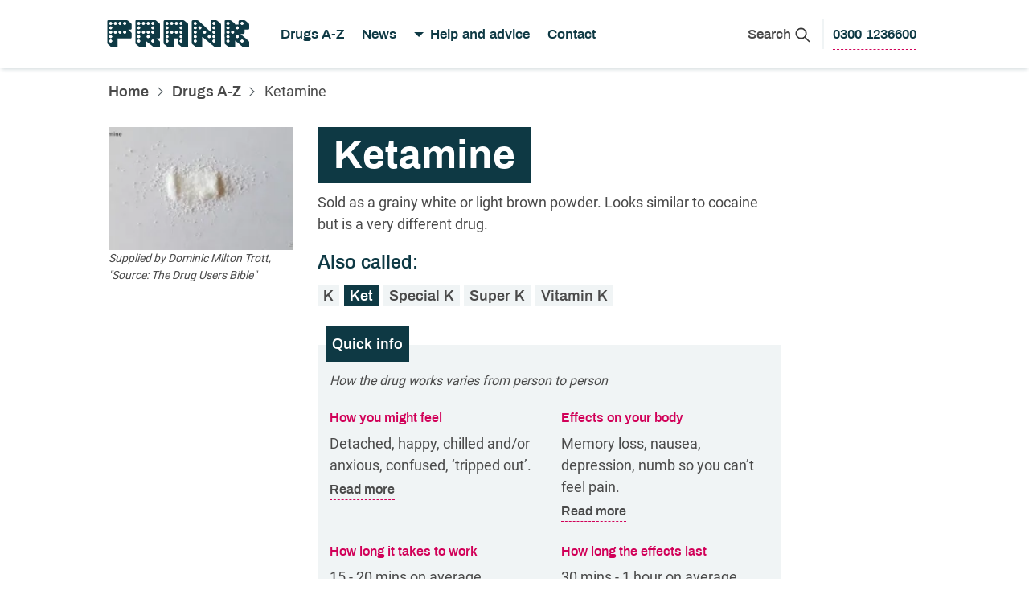

--- FILE ---
content_type: text/html; charset=utf-8
request_url: https://m.talktofrank.com/drug/ketamine?a=Ket
body_size: 16025
content:
<!DOCTYPE html><html lang="en-GB"><head><meta charSet="utf-8" data-next-head=""/><meta content="width=device-width,initial-scale=1.0" name="viewport" data-next-head=""/><meta name="format-detection" content="telephone=no" data-next-head=""/><meta http-equiv="X-UA-Compatible" content="IE=edge" data-next-head=""/><meta name="theme-color" content="#FFFFFF" data-next-head=""/><link rel="preconnect" href="https://matomo.prod.phedigital.co.uk" data-next-head=""/><link rel="dns-prefetch" href="https://matomo.prod.phedigital.co.uk" data-next-head=""/><link rel="manifest" href="/manifest.json" data-next-head=""/><title data-next-head="">Ketamine | Effects of Ketamine | FRANK</title><link rel="shortcut icon" href="/favicon.ico" data-next-head=""/><meta name="description" content="Medically, Ketamine is used for operations and its effects don&#x27;t last long. Misuse can cause serious bladder problems and more, learn more with FRANK. " data-next-head=""/><link rel="canonical" href="https://talktofrank.com/drug/ketamine" data-next-head=""/><meta property="twitter:title" content="Ketamine | FRANK" data-next-head=""/><meta property="twitter:description" content="Medically, Ketamine is used for operations and its effects don&#x27;t last long. Misuse can cause serious bladder problems and more, learn more with FRANK.  | FRANK" data-next-head=""/><meta property="twitter:image" content="//images.ctfassets.net/ip74mqmfgvqf/2hEDQrMHwHV2AKJWHOM4kQ/436b77ed4537522ffafa44bc599880c8/ketamin.jpg" data-next-head=""/><meta property="og:title" content="Ketamine | FRANK" data-next-head=""/><meta property="og:image" content="//images.ctfassets.net/ip74mqmfgvqf/2hEDQrMHwHV2AKJWHOM4kQ/436b77ed4537522ffafa44bc599880c8/ketamin.jpg" data-next-head=""/><meta property="og:description" content="Medically, Ketamine is used for operations and its effects don&#x27;t last long. Misuse can cause serious bladder problems and more, learn more with FRANK.  | FRANK" data-next-head=""/><meta property="og:url" content="https://talktofrank.com/drug/ketamine" data-next-head=""/><link data-next-font="" rel="preconnect" href="/" crossorigin="anonymous"/><link rel="preload" href="/_next/static/css/8305adffef6071a6.css" as="style"/><meta name="sentry-trace" content="874d7507249d15d818f9ff760343287e-4b6bd0be4fda0f77-0"/><meta name="baggage" content="sentry-environment=Production,sentry-release=-hLU5npxYTN3pXIb3il_z,sentry-trace_id=874d7507249d15d818f9ff760343287e,sentry-sampled=false"/><link rel="preload" as="image" imageSrcSet="https://images.ctfassets.net/ip74mqmfgvqf/2hEDQrMHwHV2AKJWHOM4kQ/436b77ed4537522ffafa44bc599880c8/ketamin.jpg?fit=scale&amp;f=bottom&amp;q=70&amp;fm=webp&amp;w=128 128w, https://images.ctfassets.net/ip74mqmfgvqf/2hEDQrMHwHV2AKJWHOM4kQ/436b77ed4537522ffafa44bc599880c8/ketamin.jpg?fit=scale&amp;f=bottom&amp;q=70&amp;fm=webp&amp;w=256 256w, https://images.ctfassets.net/ip74mqmfgvqf/2hEDQrMHwHV2AKJWHOM4kQ/436b77ed4537522ffafa44bc599880c8/ketamin.jpg?fit=scale&amp;f=bottom&amp;q=70&amp;fm=webp&amp;w=384 384w, https://images.ctfassets.net/ip74mqmfgvqf/2hEDQrMHwHV2AKJWHOM4kQ/436b77ed4537522ffafa44bc599880c8/ketamin.jpg?fit=scale&amp;f=bottom&amp;q=70&amp;fm=webp&amp;w=640 640w, https://images.ctfassets.net/ip74mqmfgvqf/2hEDQrMHwHV2AKJWHOM4kQ/436b77ed4537522ffafa44bc599880c8/ketamin.jpg?fit=scale&amp;f=bottom&amp;q=70&amp;fm=webp&amp;w=750 750w, https://images.ctfassets.net/ip74mqmfgvqf/2hEDQrMHwHV2AKJWHOM4kQ/436b77ed4537522ffafa44bc599880c8/ketamin.jpg?fit=scale&amp;f=bottom&amp;q=70&amp;fm=webp&amp;w=828 828w, https://images.ctfassets.net/ip74mqmfgvqf/2hEDQrMHwHV2AKJWHOM4kQ/436b77ed4537522ffafa44bc599880c8/ketamin.jpg?fit=scale&amp;f=bottom&amp;q=70&amp;fm=webp&amp;w=1080 1080w, https://images.ctfassets.net/ip74mqmfgvqf/2hEDQrMHwHV2AKJWHOM4kQ/436b77ed4537522ffafa44bc599880c8/ketamin.jpg?fit=scale&amp;f=bottom&amp;q=70&amp;fm=webp&amp;w=1200 1200w, https://images.ctfassets.net/ip74mqmfgvqf/2hEDQrMHwHV2AKJWHOM4kQ/436b77ed4537522ffafa44bc599880c8/ketamin.jpg?fit=scale&amp;f=bottom&amp;q=70&amp;fm=webp&amp;w=1920 1920w, https://images.ctfassets.net/ip74mqmfgvqf/2hEDQrMHwHV2AKJWHOM4kQ/436b77ed4537522ffafa44bc599880c8/ketamin.jpg?fit=scale&amp;f=bottom&amp;q=70&amp;fm=webp&amp;w=2048 2048w, https://images.ctfassets.net/ip74mqmfgvqf/2hEDQrMHwHV2AKJWHOM4kQ/436b77ed4537522ffafa44bc599880c8/ketamin.jpg?fit=scale&amp;f=bottom&amp;q=70&amp;fm=webp&amp;w=3840 3840w" imageSizes="(min-width: 768px) 17vw, 100vw" data-next-head=""/><script id="ketamine-schema" type="application/ld+json" data-nscript="beforeInteractive">{"name":"Ketamine","@type":"Drug","warning":"Ketamine is a very powerful anesthetic that can cause serious harm. Taking ketamine can be fatal, particularly if it is mixed with other drugs. Ketamine can increase your heart rate and blood pressure. It can make you confused, agitated, delirious and disconnected from reality.","@context":"http://schema.org/","description":"Ketamine is a hallucinogenic dissociative normally sold on the street as a grainy white powder","legalStatus":[{"name":"non-prescription drug","@type":"DrugLegalStatus","applicableLocation":"UK"}]}</script><link rel="stylesheet" href="/_next/static/css/8305adffef6071a6.css" data-n-g=""/><noscript data-n-css=""></noscript><script defer="" noModule="" src="/_next/static/chunks/polyfills-42372ed130431b0a.js"></script><script src="/_next/static/chunks/webpack-ff24a76e2e29114e.js" defer=""></script><script src="/_next/static/chunks/framework-cab50af0a15178e4.js" defer=""></script><script src="/_next/static/chunks/main-6507fe5fbc7176b8.js" defer=""></script><script src="/_next/static/chunks/pages/_app-5899729ef6f2b0fc.js" defer=""></script><script src="/_next/static/chunks/397-9c52e78534b1d5bc.js" defer=""></script><script src="/_next/static/chunks/761-abf00974bbcc4984.js" defer=""></script><script src="/_next/static/chunks/pages/drug/%5BdrugName%5D-3f47a1eae865aad4.js" defer=""></script><script src="/_next/static/-hLU5npxYTN3pXIb3il_z/_buildManifest.js" defer=""></script><script src="/_next/static/-hLU5npxYTN3pXIb3il_z/_ssgManifest.js" defer=""></script></head><body><link rel="preload" as="image" href="/ui/svg/logo-frank--alt.svg"/><link rel="preload" as="image" href="/ui/svg/magnifying.svg"/><link rel="preload" as="image" imageSrcSet="https://images.ctfassets.net/ip74mqmfgvqf/2hEDQrMHwHV2AKJWHOM4kQ/436b77ed4537522ffafa44bc599880c8/ketamin.jpg?fit=scale&amp;f=bottom&amp;q=70&amp;fm=webp&amp;w=128 128w, https://images.ctfassets.net/ip74mqmfgvqf/2hEDQrMHwHV2AKJWHOM4kQ/436b77ed4537522ffafa44bc599880c8/ketamin.jpg?fit=scale&amp;f=bottom&amp;q=70&amp;fm=webp&amp;w=256 256w, https://images.ctfassets.net/ip74mqmfgvqf/2hEDQrMHwHV2AKJWHOM4kQ/436b77ed4537522ffafa44bc599880c8/ketamin.jpg?fit=scale&amp;f=bottom&amp;q=70&amp;fm=webp&amp;w=384 384w, https://images.ctfassets.net/ip74mqmfgvqf/2hEDQrMHwHV2AKJWHOM4kQ/436b77ed4537522ffafa44bc599880c8/ketamin.jpg?fit=scale&amp;f=bottom&amp;q=70&amp;fm=webp&amp;w=640 640w, https://images.ctfassets.net/ip74mqmfgvqf/2hEDQrMHwHV2AKJWHOM4kQ/436b77ed4537522ffafa44bc599880c8/ketamin.jpg?fit=scale&amp;f=bottom&amp;q=70&amp;fm=webp&amp;w=750 750w, https://images.ctfassets.net/ip74mqmfgvqf/2hEDQrMHwHV2AKJWHOM4kQ/436b77ed4537522ffafa44bc599880c8/ketamin.jpg?fit=scale&amp;f=bottom&amp;q=70&amp;fm=webp&amp;w=828 828w, https://images.ctfassets.net/ip74mqmfgvqf/2hEDQrMHwHV2AKJWHOM4kQ/436b77ed4537522ffafa44bc599880c8/ketamin.jpg?fit=scale&amp;f=bottom&amp;q=70&amp;fm=webp&amp;w=1080 1080w, https://images.ctfassets.net/ip74mqmfgvqf/2hEDQrMHwHV2AKJWHOM4kQ/436b77ed4537522ffafa44bc599880c8/ketamin.jpg?fit=scale&amp;f=bottom&amp;q=70&amp;fm=webp&amp;w=1200 1200w, https://images.ctfassets.net/ip74mqmfgvqf/2hEDQrMHwHV2AKJWHOM4kQ/436b77ed4537522ffafa44bc599880c8/ketamin.jpg?fit=scale&amp;f=bottom&amp;q=70&amp;fm=webp&amp;w=1920 1920w, https://images.ctfassets.net/ip74mqmfgvqf/2hEDQrMHwHV2AKJWHOM4kQ/436b77ed4537522ffafa44bc599880c8/ketamin.jpg?fit=scale&amp;f=bottom&amp;q=70&amp;fm=webp&amp;w=2048 2048w, https://images.ctfassets.net/ip74mqmfgvqf/2hEDQrMHwHV2AKJWHOM4kQ/436b77ed4537522ffafa44bc599880c8/ketamin.jpg?fit=scale&amp;f=bottom&amp;q=70&amp;fm=webp&amp;w=3840 3840w" imageSizes="(min-width: 768px) 17vw, 100vw"/><link rel="preload" as="image" href="/ui/svg/arrow-right.svg"/><link rel="preload" as="image" href="/ui/svg/warning-white.svg"/><link rel="preload" as="image" href="/ui/svg/telephone.svg"/><div id="__next"><a href="#main" id="skip" class="skip" tabindex="0">Skip to main content</a><header class="masthead"><span class="visually-hidden">Talk to Frank - Honest information about drugs</span><div class="masthead__inner"><div class="navigation-wrapper"><div class="logo"><a class="logo__link" title="Talk to Frank homepage" href="/"><img src="/ui/svg/logo-frank--alt.svg" alt="Talk to Frank logo" width="180" height="43"/></a></div></div><div class="button-group button-group--static"><button aria-label="Search Frank" class="btn btn--flat btn--small"><span class="hidden--md"><span aria-hidden="true">Search</span> </span><span class="icon"><img src="/ui/svg/magnifying.svg" alt="" width="19" height="19"/><span class="visually-hidden">search</span></span></button><a aria-label="0300 1236600 to call Frank" class="btn btn--link btn--small hidden--rg link-text" href="tel:03001236600"><span class="nav-link">0300 1236600</span></a></div></div></header><div class="wrapper wrapper--constant spacing-top--tight"><nav aria-label="Breadcrumb" class="breadrumb"><ol class="breadcrumb__list"><li class="breadcrumb__list-item"><a class="breadcrumb__link" href="/">Home</a></li><li class="breadcrumb__list-item breadcrumb__list-item-desktop"><a class="breadcrumb__link" href="/drugs-a-z">Drugs A-Z</a></li><li class="breadcrumb__list-item">Ketamine</li></ol></nav></div><main class="main main--full-width " id="main" tabindex="-1"><section class="accent "><div class="wrapper wrapper--constant"><div class="row"><div class="col-12 col-md-3"><figure class="attributedimage"><div style="width:100%;height:100%;position:relative"><img alt="" decoding="async" data-nimg="fill" class="image" style="position:absolute;height:100%;width:100%;left:0;top:0;right:0;bottom:0;object-fit:cover;color:transparent;background-size:cover;background-position:50% 50%;background-repeat:no-repeat;background-image:url(&quot;data:image/svg+xml;charset=utf-8,%3Csvg xmlns=&#x27;http://www.w3.org/2000/svg&#x27; %3E%3Cfilter id=&#x27;b&#x27; color-interpolation-filters=&#x27;sRGB&#x27;%3E%3CfeGaussianBlur stdDeviation=&#x27;20&#x27;/%3E%3CfeColorMatrix values=&#x27;1 0 0 0 0 0 1 0 0 0 0 0 1 0 0 0 0 0 100 -1&#x27; result=&#x27;s&#x27;/%3E%3CfeFlood x=&#x27;0&#x27; y=&#x27;0&#x27; width=&#x27;100%25&#x27; height=&#x27;100%25&#x27;/%3E%3CfeComposite operator=&#x27;out&#x27; in=&#x27;s&#x27;/%3E%3CfeComposite in2=&#x27;SourceGraphic&#x27;/%3E%3CfeGaussianBlur stdDeviation=&#x27;20&#x27;/%3E%3C/filter%3E%3Cimage width=&#x27;100%25&#x27; height=&#x27;100%25&#x27; x=&#x27;0&#x27; y=&#x27;0&#x27; preserveAspectRatio=&#x27;xMidYMid slice&#x27; style=&#x27;filter: url(%23b);&#x27; href=&#x27;[data-uri]&#x27;/%3E%3C/svg%3E&quot;)" sizes="(min-width: 768px) 17vw, 100vw" srcSet="https://images.ctfassets.net/ip74mqmfgvqf/2hEDQrMHwHV2AKJWHOM4kQ/436b77ed4537522ffafa44bc599880c8/ketamin.jpg?fit=scale&amp;f=bottom&amp;q=70&amp;fm=webp&amp;w=128 128w, https://images.ctfassets.net/ip74mqmfgvqf/2hEDQrMHwHV2AKJWHOM4kQ/436b77ed4537522ffafa44bc599880c8/ketamin.jpg?fit=scale&amp;f=bottom&amp;q=70&amp;fm=webp&amp;w=256 256w, https://images.ctfassets.net/ip74mqmfgvqf/2hEDQrMHwHV2AKJWHOM4kQ/436b77ed4537522ffafa44bc599880c8/ketamin.jpg?fit=scale&amp;f=bottom&amp;q=70&amp;fm=webp&amp;w=384 384w, https://images.ctfassets.net/ip74mqmfgvqf/2hEDQrMHwHV2AKJWHOM4kQ/436b77ed4537522ffafa44bc599880c8/ketamin.jpg?fit=scale&amp;f=bottom&amp;q=70&amp;fm=webp&amp;w=640 640w, https://images.ctfassets.net/ip74mqmfgvqf/2hEDQrMHwHV2AKJWHOM4kQ/436b77ed4537522ffafa44bc599880c8/ketamin.jpg?fit=scale&amp;f=bottom&amp;q=70&amp;fm=webp&amp;w=750 750w, https://images.ctfassets.net/ip74mqmfgvqf/2hEDQrMHwHV2AKJWHOM4kQ/436b77ed4537522ffafa44bc599880c8/ketamin.jpg?fit=scale&amp;f=bottom&amp;q=70&amp;fm=webp&amp;w=828 828w, https://images.ctfassets.net/ip74mqmfgvqf/2hEDQrMHwHV2AKJWHOM4kQ/436b77ed4537522ffafa44bc599880c8/ketamin.jpg?fit=scale&amp;f=bottom&amp;q=70&amp;fm=webp&amp;w=1080 1080w, https://images.ctfassets.net/ip74mqmfgvqf/2hEDQrMHwHV2AKJWHOM4kQ/436b77ed4537522ffafa44bc599880c8/ketamin.jpg?fit=scale&amp;f=bottom&amp;q=70&amp;fm=webp&amp;w=1200 1200w, https://images.ctfassets.net/ip74mqmfgvqf/2hEDQrMHwHV2AKJWHOM4kQ/436b77ed4537522ffafa44bc599880c8/ketamin.jpg?fit=scale&amp;f=bottom&amp;q=70&amp;fm=webp&amp;w=1920 1920w, https://images.ctfassets.net/ip74mqmfgvqf/2hEDQrMHwHV2AKJWHOM4kQ/436b77ed4537522ffafa44bc599880c8/ketamin.jpg?fit=scale&amp;f=bottom&amp;q=70&amp;fm=webp&amp;w=2048 2048w, https://images.ctfassets.net/ip74mqmfgvqf/2hEDQrMHwHV2AKJWHOM4kQ/436b77ed4537522ffafa44bc599880c8/ketamin.jpg?fit=scale&amp;f=bottom&amp;q=70&amp;fm=webp&amp;w=3840 3840w" src="https://images.ctfassets.net/ip74mqmfgvqf/2hEDQrMHwHV2AKJWHOM4kQ/436b77ed4537522ffafa44bc599880c8/ketamin.jpg?fit=scale&amp;f=bottom&amp;q=70&amp;fm=webp&amp;w=3840"/></div><figcaption>Supplied by Dominic Milton Trott, &quot;Source: The Drug Users Bible&quot;</figcaption></figure></div><div class="col-12 col-md-7 "><h1 aria-hidden="false" class="h2 inverted has-image">Ketamine</h1><div class="long-form long-form--no-p-spacing"><p>Sold as a grainy white or light brown powder. Looks similar to cocaine but is a very different drug.</p>
</div><p class="lead bold">Also called:</p><ul class="list-unstyled spacing-bottom--tight"><li class="list-inline-item inverted bold inverted--quiet">K</li><li class="list-inline-item inverted bold">Ket</li><li class="list-inline-item inverted bold inverted--quiet">Special K</li><li class="list-inline-item inverted bold inverted--quiet">Super K</li><li class="list-inline-item inverted bold inverted--quiet">Vitamin K</li></ul></div></div><div class="row spacing-top--single"><div class="col-12 col-md-7 offset-md-3 "><div class="quick-info-panel "><div class="row"><div class="quick-info-panel__heading"><h2 aria-hidden="false" class="quick-info-panel__heading_title">Quick info</h2></div><div class="quick-info-panel__wrapper col-12"><p class="quick-info-panel__warning">How the drug works varies from person to person</p></div><div class="quick-info-panel__wrapper col-12 col-md-6"><h4 id="term-heading-feel" class="quick-info-panel_title">How you might feel</h4><div role="definition" aria-labelledby="term-heading-feel" class="quick-info-panel__description"><p class="spacing-bottom--none">Detached, happy, chilled and/or anxious, confused, ‘tripped out’.</p></div><a class="quick-info-panel__link" href="/drug/ketamine#how-it-feels">Read more<span class="visually-hidden"> <!-- -->about how it feels</span></a></div><div class="quick-info-panel__wrapper col-12 col-md-6"><h4 id="term-heading-effects" class="quick-info-panel_title">Effects on your body</h4><div role="definition" aria-labelledby="term-heading-effects" class="quick-info-panel__description"><p class="spacing-bottom--none">Memory loss, nausea, depression, numb so you can’t feel pain.</p></div><a class="quick-info-panel__link" href="/drug/ketamine#how-it-feels">Read more<span class="visually-hidden"> <!-- -->about effects on your body</span></a></div><div class="quick-info-panel__wrapper col-12 col-md-6"><h4 id="term-heading-duration-start" class="quick-info-panel_title">How long it takes to work</h4><div role="definition" aria-labelledby="term-heading-duration-start" class="quick-info-panel__description"><p class="spacing-bottom--none">15 - 20 mins on average. </p></div><a class="quick-info-panel__link" href="/drug/ketamine#duration">Read more<span class="visually-hidden"> <!-- -->about how long it takes to work</span></a></div><div class="quick-info-panel__wrapper col-12 col-md-6"><h4 id="term-heading-duration-end" class="quick-info-panel_title">How long the effects last</h4><div role="definition" aria-labelledby="term-heading-duration-end" class="quick-info-panel__description"><p class="spacing-bottom--none">30 mins - 1 hour on average.</p></div><a class="quick-info-panel__link" href="/drug/ketamine#duration">Read more<span class="visually-hidden"> <!-- -->about how long the effects last</span></a></div><div class="quick-info-panel__wrapper col-12 col-md-12"><h4 id="term-heading-risks" class="quick-info-panel_title">Common risks</h4><div role="definition" aria-labelledby="term-heading-risks" class="quick-info-panel__description"><p class="spacing-bottom--none">Because you don&#x27;t feel pain properly when you&#x27;ve taken ketamine, you can injure yourself and not know it. Mixing with alcohol, benzos, or opiates is dangerous. Never use without being with other people you trust.</p></div><a class="quick-info-panel__link" href="/drug/ketamine#the-risks">Read more<span class="visually-hidden"> <!-- -->about the risks</span></a></div><div class="quick-info-panel__wrapper col-12 col-md-12"><h4 id="term-heading-mixing" class="quick-info-panel_title">Mixing drugs</h4><div role="definition" aria-labelledby="term-heading-mixing" class="quick-info-panel__description"><p class="spacing-bottom--none">Mixing drugs is always risky but some mixtures are more dangerous than others.</p></div><a class="quick-info-panel__link" href="/drug/ketamine#mixing">Read more<span class="visually-hidden"> <!-- -->about mixing with other drugs</span></a></div></div></div></div></div></div></section><section class="section section--has-toggle"><div class="collapsible collapsible--chevron collapsible--first" id="how-it-looks-tastes-and-smells"><div class="wrapper"><div class="row"><div class="col-12 col-md-7 offset-md-3 bordered"><h2 class="h4"><button class="collapsible__trigger" aria-expanded="false" aria-controls="section-how-it-looks-tastes-and-smells">How it looks, tastes and smells</button></h2><div class="collapsible__content" aria-hidden="true" id="section-how-it-looks-tastes-and-smells"><h3 aria-hidden="false" class="h5">What does it look like?</h3><div class="long-form "><ul>
<li>A clear liquid, when used in medicine</li>
<li>A grainy white or brown crystalline powder when sold on the street</li>
<li>Tablets, although this is less common</li>
</ul>
</div><h3 aria-hidden="false" class="h5">What does it taste/smell like?</h3><div class="long-form "><p>Ketamine tastes bitter and unpleasant.</p>
</div></div></div></div></div></div></section><section class="section section--has-toggle"><div class="collapsible collapsible--chevron" id="how-do-people-take-it"><div class="wrapper"><div class="row"><div class="col-12 col-md-7 offset-md-3 bordered"><h2 class="h4"><button class="collapsible__trigger" aria-expanded="false" aria-controls="section-how-do-people-take-it">How do people take it?</button></h2><div class="collapsible__content" aria-hidden="true" id="section-how-do-people-take-it"><div class="long-form "><p>Ketamine is used in medicine as an anesthetic for humans and animals.</p>
<h3>By snorting it as a powder</h3>
<p>Most people who take powder ketamine will snort it. Users often talk of taking a ‘bump’, meaning they snort a small amount of ketamine. In the UK, snorting is the most common way to take ketamine.</p>
<h3>By injecting it</h3>
<p>People who regularly use ketamine sometimes inject it to get a bigger hit. They usually inject ketamine into a muscle. </p>
<h3>By swallowing it as a tablet</h3>
<p>Some people swallow it in tablet form, but this is less common.</p>
<h3>By bombing</h3>
<p>Some people ‘bomb’ it, which is swallowing the powder wrapped in a cigarette paper.</p>
</div></div></div></div></div></div></section><section class="section section--has-toggle"><div class="collapsible collapsible--chevron" id="how-it-feels"><div class="wrapper"><div class="row"><div class="col-12 col-md-7 offset-md-3 bordered"><h2 class="h4"><button class="collapsible__trigger" aria-expanded="false" aria-controls="section-how-it-feels">How it feels</button></h2><div class="collapsible__content" aria-hidden="true" id="section-how-it-feels"><h3 aria-hidden="false" class="h5">How does it make you feel?</h3><div class="long-form "><p>Ketamine is a general anaesthetic so it reduces sensations in the body. Trips can last for a couple of hours.  </p>
<p>Taking ketamine can make you feel: </p>
<ul>
<li>dream-like and detached </li>
<li>chilled, relaxed and happy </li>
<li>confused and nauseated</li>
</ul>
<p>Ketamine can also:</p>
<ul>
<li>alter your perception of time and space and make you hallucinate (see or hear things that aren&#39;t there)</li>
<li>stop you feeling pain, putting you at risk of hurting yourself and not realising it</li>
</ul>
<p>If you take too much ketamine you may lose the ability to move and go into a ‘k-hole’. This feels like your mind and body have separated and you can&#39;t to do anything about it – which can be a very scary experience. </p>
<p>Regular ketamine use can cause:</p>
<ul>
<li>agitation </li>
<li>panic attacks</li>
<li>damage to short- and long-term memory</li>
<li>depression, if taken frequently</li>
</ul>
</div><h3 aria-hidden="false" class="h5">How does it make people behave?</h3><div class="long-form "><p>It can make people seem slower, more relaxed and chilled out, but it can also stop people from being able to move properly and from making sense. </p>
</div></div></div></div></div></div></section><section class="section section--has-toggle"><div class="collapsible collapsible--chevron" id="duration"><div class="wrapper"><div class="row"><div class="col-12 col-md-7 offset-md-3 bordered"><h2 class="h4"><button class="collapsible__trigger" aria-expanded="false" aria-controls="section-duration">Duration</button></h2><div class="collapsible__content" aria-hidden="true" id="section-duration"><div class="long-form "><p>How long the effects last and the drug stays in your system depends on how much you’ve taken, your size and what other drugs you may have also taken.</p>
</div><div class="long-form "><h3>To kick in</h3>
<p>When snorted, ketamine normally takes about 15 minutes to take effect. When taken orally, it will take longer, around 20 minutes to an hour. </p>
<h3>How long it lasts</h3>
<p>The buzz can last around for 30 minutes to an hour, but the effects really depend on how much you take. </p>
<h3>After effects</h3>
<p>People may feel down and low in mood for a few days after using ketamine.</p>
</div><h3 aria-hidden="false" class="h5">How long will it be detectable?</h3><div class="long-form "><p>Ketamine can be detected in a urine test for several days after taking it.</p>
</div><div class="long-form "><p>How long a drug can be detected for depends on how much is taken and which testing kit is used. This is only a general guide.</p>
</div></div></div></div></div></div></section><section class="section section--has-toggle"><div class="collapsible collapsible--chevron" id="the-risks"><div class="wrapper"><div class="row"><div class="col-12 col-md-7 offset-md-3 bordered"><h2 class="h4"><button class="collapsible__trigger" aria-expanded="false" aria-controls="section-the-risks">The risks</button></h2><div class="collapsible__content" aria-hidden="true" id="section-the-risks"><h3 aria-hidden="false" class="h5">Physical health risks</h3><div class="long-form has-unordered"><ul>
<li>Ketamine is a very powerful anesthetic that can cause serious harm. Taking ketamine can be fatal, particularly if it is mixed with other drugs.</li>
<li>Ketamine can increase your heart rate and blood pressure. It can make you confused, agitated, delirious and disconnected from reality. </li>
<li>It can make you feel sick, and it can cause damage to your short- and long-term memory. </li>
<li>Because of the body’s loss of feelings, paralysis of the muscles and the mind’s loss of touch with reality, you can be left vulnerable to hurting yourself or being hurt by others.</li>
<li>Because you don&#39;t feel pain properly when you&#39;ve recently taken ketamine, you can injure yourself and not know you&#39;ve done it.</li>
<li>Ketamine can cause serious bladder problems, with the urgent and frequent need to pee. This can be very painful and the pee can be blood-stained. Although stopping using ketamine can help, sometimes the damage can be so serious that the bladder needs surgical repair or even removal. </li>
<li>The urinary tract, from the kidneys down to the bladder, can also be affected and incontinence (uncontrolled peeing) may also develop.</li>
<li>Abdominal pain, sometimes called ‘K cramps’, have been reported by people who have taken ketamine for a long time.</li>
<li>Evidence of liver damage due to regular, heavy ketamine use is emerging. The liver has a range of important functions, such as cleaning your blood and removing toxic substances.</li>
</ul>
</div><h3 aria-hidden="false" class="h5">Mental health risks</h3><div class="long-form has-unordered"><ul>
<li>The longer term effects of ketamine use can include flashbacks, memory loss and problems with concentration.</li>
<li>Regular use can cause depression and, occasionally, psychotic symptoms such as hallucinations. Ketamine can also make existing mental health problems worse. </li>
<li>Interestingly, medical grade ketamine is now being researched as a potential treatment for severe depression, but it is too early to know the results of this research.</li>
</ul>
</div><h3 aria-hidden="false" class="h5">What is ketamine cut with?</h3><div class="long-form has-unordered"><p>Street ketamine is usually sold as a white/beige crystalised powder and is sometimes cut with other powders to add weight and improve the dealer’s profits.</p>
<p>It’s impossible to tell whether the ketamine you buy has been cut with other substances by looking at it. </p>
</div></div></div></div></div></div></section><section class="section section--has-toggle"><div class="collapsible collapsible--chevron" id="mixing"><div class="wrapper"><div class="row"><div class="col-12 col-md-7 offset-md-3 bordered"><h2 class="h4"><button class="collapsible__trigger" aria-expanded="false" aria-controls="section-mixing">Mixing</button></h2><div class="collapsible__content" aria-hidden="true" id="section-mixing"><h3 aria-hidden="false" class="h5">Is it dangerous to mix with other drugs?</h3><div class="long-form "><p>Mixing drugs is always risky but some mixtures are more dangerous than others.</p></div><div class="drug-selector"><h3 aria-hidden="false" class="h5">What happens if I mix Ketamine and</h3><button aria-label="Select a drug" class="btn drug-selector__button">Select a drug</button><div aria-live="assertive"></div></div></div></div></div></div></div></section><section class="section section--has-toggle"><div class="collapsible collapsible--chevron" id="addiction"><div class="wrapper"><div class="row"><div class="col-12 col-md-7 offset-md-3 bordered"><h2 class="h4"><button class="collapsible__trigger" aria-expanded="false" aria-controls="section-addiction">Addiction</button></h2><div class="collapsible__content" aria-hidden="true" id="section-addiction"><h3 aria-hidden="false" class="h5">Can you get addicted?</h3><div class="long-form "><p>Yes. People who become addicted to ketamine will keep taking it – whether they’re aware of the health risks or not. Others will attend drug treatment services to help them stop.</p>
<p>People who use ketamine regularly can develop a tolerance to it, which could lead to them taking even more to get the effects they’re looking for.</p>
<p>There are no physical withdrawal symptoms with ketamine, so ketamine addiction is sometimes called a psychological dependence. </p>
</div></div></div></div></div></div></section><section class="section section--has-toggle"><div class="collapsible collapsible--chevron" id="the-law"><div class="wrapper"><div class="row"><div class="col-12 col-md-7 offset-md-3 bordered"><h2 class="h4"><button class="collapsible__trigger" aria-expanded="false" aria-controls="section-the-law">The law</button></h2><div class="collapsible__content" aria-hidden="true" id="section-the-law"><p aria-hidden="false" class="h3 inverted spacing-bottom--single">Class: B</p><div class="long-form has-unordered"><ul><li aria-hidden="false"><p>This is a Class B drug, which means it’s illegal to have for yourself, give away or sell.</p>
</li><li aria-hidden="false"><p>Possession can get you up to 5 years in prison, an unlimited fine or both.</p>
</li><li aria-hidden="false"><p>Supplying someone else, even your friends, can get you up to 14 years in prison, an unlimited fine or both.</p>
</li></ul></div><div class="long-form "><p>Like drink-driving, driving when high is dangerous and illegal. If you’re caught driving under the influence, you may receive a heavy fine, driving ban, or prison sentence.</p>
</div><div class="long-form "><p>If the police catch people supplying illegal drugs in a home, club, bar or hostel, they can potentially prosecute the landlord, club owner or any other person concerned in the management of the premises.</p>
</div></div></div></div></div></div></section><div class="helpful-question"><p><strong>Was this information useful?</strong></p><p aria-live="assertive" class="helpful-question--result"></p><div class="helpful-question--actions"><button aria-label="Yes, this information was useful" class="btn has-hover btn--primary">Yes</button><button aria-label="No, this information was not useful" class="btn btn--primary has-hover">No</button></div></div><div class="helppanels"><div class="wrapper wrapper--constant"><div class="row"><div class="col-12 col-md-5"><aside class="info-panel info-panel--footerleft" aria-labelledby="help-panel-concerned-about"><div class="info-panel__heading"><h2 class="info-panel__title" aria-hidden="true"><span>Concerned about...</span></h2><h2 class="sr-only" id="help-panel-concerned-about">Help and advice</h2></div><div class="info-panel__wrapper"><a href="/get-help/concerned-about-a-friend" class="arrowlink arrowlink--spacing-bottom" aria-label="A friend is what I&#x27;m concerned about"><span>A friend</span><div class="icon"><img src="/ui/svg/arrow-right.svg" alt="" width="24" height="16"/></div></a><a href="/get-help/concerned-about-a-child" class="arrowlink arrowlink--spacing-bottom" aria-label="A child is what I&#x27;m concerned about"><span>A child</span><div class="icon"><img src="/ui/svg/arrow-right.svg" alt="" width="24" height="16"/></div></a><a href="/get-help/dealing-with-peer-pressure" class="arrowlink arrowlink--spacing-bottom" aria-label="Pressure to take drugs is what I&#x27;m concerned about"><span>Pressure to take drugs</span><div class="icon"><img src="/ui/svg/arrow-right.svg" alt="" width="24" height="16"/></div></a></div></aside></div><div class="col-12 col-md-7"><aside class="info-panel info-panel--pink info-panel--footerright" aria-labelledby="help-panel-what-to-do-in-an-emergency"><div class="info-panel__heading"><h2 id="help-panel-what-to-do-in-an-emergency" class="info-panel__title" aria-hidden="false"><span class="icon"><img src="/ui/svg/warning-white.svg" alt="" width="18" height="16"/></span><span>What to do in an emergency</span></h2></div><div class="info-panel__wrapper"><p>If you or someone else needs urgent help after taking drugs or drinking, call 999 for an ambulance. Tell the crew everything you know. It could save their life.</p><a href="/get-help/what-to-do-in-an-emergency" class="arrowlink"><span>What else to do in an emergency</span><div class="icon"><img src="/ui/svg/arrow-right.svg" alt="" width="24" height="16"/></div></a></div></aside></div></div></div></div></main><footer class="footer"><div class="footer__inner"><div class="navbar displaced-top" aria-hidden="false"><ul class="navbar-nav"><li class="nav-item has-icon elevated btn btn--primary"><a class="nav-link" aria-haspopup="false" href="tel:03001236600"><div class="icon"><img src="/ui/svg/telephone.svg" alt="" width="26" height="26"/><span class="visually-hidden">Telephone</span></div><span class="btn__text">0300 1236600</span></a></li></ul></div><div class="navbar navbar-expand navbar-raised" aria-hidden="false"><ul class="navbar-nav"><li class="nav-item"><a class="nav-link" aria-haspopup="false" href="/contact">Email FRANK</a></li><li class="nav-item"><a class="nav-link" aria-haspopup="false" href="sms:82111">Text 82111</a></li><li class="nav-item"><a class="nav-link" aria-haspopup="false" href="/get-help/find-support-near-you">Find a support centre</a></li><li class="nav-item"><a class="nav-link" aria-haspopup="false" href="/feedback">Feedback</a></li></ul></div><hr class="hr hr--inverse"/><div class="navbar navbar-expand navbar-muted" aria-hidden="false"><ul class="navbar-nav"><li class="nav-item"><a class="nav-link" aria-haspopup="false" href="/privacy-policy">Privacy policy</a></li><li class="nav-item"><a class="nav-link" aria-haspopup="false" href="/terms-conditions">Terms and conditions</a></li><li class="nav-item"><a class="nav-link" aria-haspopup="false" href="/disclaimer">Disclaimer</a></li><li class="nav-item"><a class="nav-link" aria-haspopup="false" href="/accessibility-statement">Accessibility statement</a></li></ul></div></div></footer></div><script id="__NEXT_DATA__" type="application/json">{"props":{"pageProps":{"drug":{"metadata":{"tags":[],"concepts":[]},"sys":{"space":{"sys":{"type":"Link","linkType":"Space","id":"ip74mqmfgvqf"}},"id":"ketamine","type":"Entry","createdAt":"2018-11-15T18:15:58.057Z","updatedAt":"2023-09-27T14:34:03.381Z","environment":{"sys":{"id":"master","type":"Link","linkType":"Environment"}},"publishedVersion":277,"revision":35,"contentType":{"sys":{"type":"Link","linkType":"ContentType","id":"drug"}},"locale":"en-US"},"fields":{"drugName":"Ketamine","drugActualName":"ketamine","slug":"ketamine","image":{"metadata":{"tags":[],"concepts":[]},"sys":{"space":{"sys":{"type":"Link","linkType":"Space","id":"ip74mqmfgvqf"}},"id":"4TKHIwbVISN5myha2BRjTx","type":"Entry","createdAt":"2021-06-03T17:44:08.430Z","updatedAt":"2024-03-18T15:17:58.648Z","environment":{"sys":{"id":"master","type":"Link","linkType":"Environment"}},"publishedVersion":9,"revision":3,"contentType":{"sys":{"type":"Link","linkType":"ContentType","id":"responsiveImageGroup"}},"locale":"en-US"},"fields":{"title":"Ketamin","imageHuge":{"metadata":{"tags":[],"concepts":[]},"sys":{"space":{"sys":{"type":"Link","linkType":"Space","id":"ip74mqmfgvqf"}},"id":"2hEDQrMHwHV2AKJWHOM4kQ","type":"Asset","createdAt":"2021-06-03T17:44:01.048Z","updatedAt":"2021-06-03T17:44:01.048Z","environment":{"sys":{"id":"master","type":"Link","linkType":"Environment"}},"publishedVersion":6,"revision":1,"locale":"en-US"},"fields":{"title":"ketamin","description":"A grainy white powder.","file":{"url":"//images.ctfassets.net/ip74mqmfgvqf/2hEDQrMHwHV2AKJWHOM4kQ/436b77ed4537522ffafa44bc599880c8/ketamin.jpg","details":{"size":78976,"image":{"width":800,"height":450}},"fileName":"ketamin.jpg","contentType":"image/jpeg"}}},"hugeBreakpoint":"1200","attribution":"Supplied by Dominic Milton Trott, \"Source: The Drug Users Bible\""}},"synonyms":["K","Ket","Special K","Super K","Vitamin K"],"description":"\u003cp\u003eSold as a grainy white or light brown powder. Looks similar to cocaine but is a very different drug.\u003c/p\u003e\n","qualitiesAppearance":"\u003cul\u003e\n\u003cli\u003eA clear liquid, when used in medicine\u003c/li\u003e\n\u003cli\u003eA grainy white or brown crystalline powder when sold on the street\u003c/li\u003e\n\u003cli\u003eTablets, although this is less common\u003c/li\u003e\n\u003c/ul\u003e\n","qualitiesTaste":"\u003cp\u003eKetamine tastes bitter and unpleasant.\u003c/p\u003e\n","qualitiesAdministered":"\u003cp\u003eKetamine is used in medicine as an anesthetic for humans and animals.\u003c/p\u003e\n\u003ch3\u003eBy snorting it as a powder\u003c/h3\u003e\n\u003cp\u003eMost people who take powder ketamine will snort it. Users often talk of taking a ‘bump’, meaning they snort a small amount of ketamine. In the UK, snorting is the most common way to take ketamine.\u003c/p\u003e\n\u003ch3\u003eBy injecting it\u003c/h3\u003e\n\u003cp\u003ePeople who regularly use ketamine sometimes inject it to get a bigger hit. They usually inject ketamine into a muscle. \u003c/p\u003e\n\u003ch3\u003eBy swallowing it as a tablet\u003c/h3\u003e\n\u003cp\u003eSome people swallow it in tablet form, but this is less common.\u003c/p\u003e\n\u003ch3\u003eBy bombing\u003c/h3\u003e\n\u003cp\u003eSome people ‘bomb’ it, which is swallowing the powder wrapped in a cigarette paper.\u003c/p\u003e\n","category":{"metadata":{"tags":[],"concepts":[]},"sys":{"space":{"sys":{"type":"Link","linkType":"Space","id":"ip74mqmfgvqf"}},"id":"2ikPjq8HOkD6jlx0tWFrrj","type":"Entry","createdAt":"2023-05-24T10:47:24.433Z","updatedAt":"2023-05-24T10:47:24.433Z","environment":{"sys":{"id":"master","type":"Link","linkType":"Environment"}},"publishedVersion":2,"revision":1,"contentType":{"sys":{"type":"Link","linkType":"ContentType","id":"drugCategory"}},"locale":"en-US"},"fields":{"category":"Hallucinogens"}},"effectsFeeling":"\u003cp\u003eKetamine is a general anaesthetic so it reduces sensations in the body. Trips can last for a couple of hours.  \u003c/p\u003e\n\u003cp\u003eTaking ketamine can make you feel: \u003c/p\u003e\n\u003cul\u003e\n\u003cli\u003edream-like and detached \u003c/li\u003e\n\u003cli\u003echilled, relaxed and happy \u003c/li\u003e\n\u003cli\u003econfused and nauseated\u003c/li\u003e\n\u003c/ul\u003e\n\u003cp\u003eKetamine can also:\u003c/p\u003e\n\u003cul\u003e\n\u003cli\u003ealter your perception of time and space and make you hallucinate (see or hear things that aren\u0026#39;t there)\u003c/li\u003e\n\u003cli\u003estop you feeling pain, putting you at risk of hurting yourself and not realising it\u003c/li\u003e\n\u003c/ul\u003e\n\u003cp\u003eIf you take too much ketamine you may lose the ability to move and go into a ‘k-hole’. This feels like your mind and body have separated and you can\u0026#39;t to do anything about it – which can be a very scary experience. \u003c/p\u003e\n\u003cp\u003eRegular ketamine use can cause:\u003c/p\u003e\n\u003cul\u003e\n\u003cli\u003eagitation \u003c/li\u003e\n\u003cli\u003epanic attacks\u003c/li\u003e\n\u003cli\u003edamage to short- and long-term memory\u003c/li\u003e\n\u003cli\u003edepression, if taken frequently\u003c/li\u003e\n\u003c/ul\u003e\n","effectsBehaviour":"\u003cp\u003eIt can make people seem slower, more relaxed and chilled out, but it can also stop people from being able to move properly and from making sense. \u003c/p\u003e\n","durationDefault":{"metadata":{"tags":[],"concepts":[]},"sys":{"space":{"sys":{"type":"Link","linkType":"Space","id":"ip74mqmfgvqf"}},"id":"1Y5xpiSoOMWw0eyQieEQG6","type":"Entry","createdAt":"2018-11-15T18:23:51.008Z","updatedAt":"2025-04-24T10:12:20.316Z","environment":{"sys":{"id":"master","type":"Link","linkType":"Environment"}},"publishedVersion":38,"revision":6,"contentType":{"sys":{"type":"Link","linkType":"ContentType","id":"textBlocks"}},"locale":"en-US"},"fields":{"name":"Duration: How long the effects last...","text":"\u003cp\u003eHow long the effects last and the drug stays in your system depends on how much you’ve taken, your size and what other drugs you may have also taken.\u003c/p\u003e\n"}},"durationDetail":"\u003ch3\u003eTo kick in\u003c/h3\u003e\n\u003cp\u003eWhen snorted, ketamine normally takes about 15 minutes to take effect. When taken orally, it will take longer, around 20 minutes to an hour. \u003c/p\u003e\n\u003ch3\u003eHow long it lasts\u003c/h3\u003e\n\u003cp\u003eThe buzz can last around for 30 minutes to an hour, but the effects really depend on how much you take. \u003c/p\u003e\n\u003ch3\u003eAfter effects\u003c/h3\u003e\n\u003cp\u003ePeople may feel down and low in mood for a few days after using ketamine.\u003c/p\u003e\n","durationDetectable":"\u003cp\u003eKetamine can be detected in a urine test for several days after taking it.\u003c/p\u003e\n","durationDetectableDefault":{"metadata":{"tags":[],"concepts":[]},"sys":{"space":{"sys":{"type":"Link","linkType":"Space","id":"ip74mqmfgvqf"}},"id":"2eqCNVh0rqo8gmysYAYwq8","type":"Entry","createdAt":"2018-11-15T18:23:48.127Z","updatedAt":"2018-11-26T19:57:40.633Z","environment":{"sys":{"id":"master","type":"Link","linkType":"Environment"}},"publishedVersion":3,"revision":2,"contentType":{"sys":{"type":"Link","linkType":"ContentType","id":"textBlocks"}},"locale":"en-US"},"fields":{"name":"How long will it be detectable?","text":"\u003cp\u003eHow long a drug can be detected for depends on how much is taken and which testing kit is used. This is only a general guide.\u003c/p\u003e\n"}},"risksPhysicalHealth":"\u003cul\u003e\n\u003cli\u003eKetamine is a very powerful anesthetic that can cause serious harm. Taking ketamine can be fatal, particularly if it is mixed with other drugs.\u003c/li\u003e\n\u003cli\u003eKetamine can increase your heart rate and blood pressure. It can make you confused, agitated, delirious and disconnected from reality. \u003c/li\u003e\n\u003cli\u003eIt can make you feel sick, and it can cause damage to your short- and long-term memory. \u003c/li\u003e\n\u003cli\u003eBecause of the body’s loss of feelings, paralysis of the muscles and the mind’s loss of touch with reality, you can be left vulnerable to hurting yourself or being hurt by others.\u003c/li\u003e\n\u003cli\u003eBecause you don\u0026#39;t feel pain properly when you\u0026#39;ve recently taken ketamine, you can injure yourself and not know you\u0026#39;ve done it.\u003c/li\u003e\n\u003cli\u003eKetamine can cause serious bladder problems, with the urgent and frequent need to pee. This can be very painful and the pee can be blood-stained. Although stopping using ketamine can help, sometimes the damage can be so serious that the bladder needs surgical repair or even removal. \u003c/li\u003e\n\u003cli\u003eThe urinary tract, from the kidneys down to the bladder, can also be affected and incontinence (uncontrolled peeing) may also develop.\u003c/li\u003e\n\u003cli\u003eAbdominal pain, sometimes called ‘K cramps’, have been reported by people who have taken ketamine for a long time.\u003c/li\u003e\n\u003cli\u003eEvidence of liver damage due to regular, heavy ketamine use is emerging. The liver has a range of important functions, such as cleaning your blood and removing toxic substances.\u003c/li\u003e\n\u003c/ul\u003e\n","risksHealthMental":"\u003cul\u003e\n\u003cli\u003eThe longer term effects of ketamine use can include flashbacks, memory loss and problems with concentration.\u003c/li\u003e\n\u003cli\u003eRegular use can cause depression and, occasionally, psychotic symptoms such as hallucinations. Ketamine can also make existing mental health problems worse. \u003c/li\u003e\n\u003cli\u003eInterestingly, medical grade ketamine is now being researched as a potential treatment for severe depression, but it is too early to know the results of this research.\u003c/li\u003e\n\u003c/ul\u003e\n","risksCutWith":"\u003cp\u003eStreet ketamine is usually sold as a white/beige crystalised powder and is sometimes cut with other powders to add weight and improve the dealer’s profits.\u003c/p\u003e\n\u003cp\u003eIt’s impossible to tell whether the ketamine you buy has been cut with other substances by looking at it. \u003c/p\u003e\n","addiction":"\u003cp\u003eYes. People who become addicted to ketamine will keep taking it – whether they’re aware of the health risks or not. Others will attend drug treatment services to help them stop.\u003c/p\u003e\n\u003cp\u003ePeople who use ketamine regularly can develop a tolerance to it, which could lead to them taking even more to get the effects they’re looking for.\u003c/p\u003e\n\u003cp\u003eThere are no physical withdrawal symptoms with ketamine, so ketamine addiction is sometimes called a psychological dependence. \u003c/p\u003e\n","lawClass":{"metadata":{"tags":[],"concepts":[]},"sys":{"space":{"sys":{"type":"Link","linkType":"Space","id":"ip74mqmfgvqf"}},"id":"2ePTWMvSeQKiiOawaSmysY","type":"Entry","createdAt":"2018-11-15T18:23:58.724Z","updatedAt":"2020-06-02T16:17:17.166Z","environment":{"sys":{"id":"master","type":"Link","linkType":"Environment"}},"publishedVersion":5,"revision":3,"contentType":{"sys":{"type":"Link","linkType":"ContentType","id":"drugClass"}},"locale":"en-US"},"fields":{"class":"Class: B","classAdminTitleOnly":"Class: B","description":"\u003cp\u003eThis is a Class B drug, which means it’s illegal to have for yourself, give away or sell.\u003c/p\u003e\n","possesion":"\u003cp\u003ePossession can get you up to 5 years in prison, an unlimited fine or both.\u003c/p\u003e\n","supplying":"\u003cp\u003eSupplying someone else, even your friends, can get you up to 14 years in prison, an unlimited fine or both.\u003c/p\u003e\n","driving":"\u003cp\u003eLike drink-driving, driving when high is dangerous and illegal. If you’re caught driving under the influence, you may receive a heavy fine, driving ban, or prison sentence.\u003c/p\u003e\n","dealersSupplying":"\u003cp\u003eIf the police catch people supplying illegal drugs in a home, club, bar or hostel, they can potentially prosecute the landlord, club owner or any other person concerned in the management of the premises.\u003c/p\u003e\n"}},"tags":[{"metadata":{"tags":[],"concepts":[]},"sys":{"space":{"sys":{"type":"Link","linkType":"Space","id":"ip74mqmfgvqf"}},"id":"1VkcE4L4xquyM6wCEW4CSG","type":"Entry","createdAt":"2018-11-15T18:23:02.630Z","updatedAt":"2018-12-03T14:26:50.250Z","environment":{"sys":{"id":"master","type":"Link","linkType":"Environment"}},"publishedVersion":7,"revision":3,"contentType":{"sys":{"type":"Link","linkType":"ContentType","id":"drugTag"}},"locale":"en-US"},"fields":{"tagName":"K Hole"}},{"metadata":{"tags":[],"concepts":[]},"sys":{"space":{"sys":{"type":"Link","linkType":"Space","id":"ip74mqmfgvqf"}},"id":"2q3AXcE4SsYoemikWyMQ8o","type":"Entry","createdAt":"2018-11-26T19:50:11.455Z","updatedAt":"2018-11-26T19:50:11.455Z","environment":{"sys":{"id":"master","type":"Link","linkType":"Environment"}},"publishedVersion":1,"revision":1,"contentType":{"sys":{"type":"Link","linkType":"ContentType","id":"drugTag"}},"locale":"en-US"},"fields":{"tagName":"anaesthetic"}},{"metadata":{"tags":[],"concepts":[]},"sys":{"space":{"sys":{"type":"Link","linkType":"Space","id":"ip74mqmfgvqf"}},"id":"6ClqrJF4rKu8aECEW20WEE","type":"Entry","createdAt":"2018-11-26T19:50:02.384Z","updatedAt":"2018-11-26T19:50:02.384Z","environment":{"sys":{"id":"master","type":"Link","linkType":"Environment"}},"publishedVersion":1,"revision":1,"contentType":{"sys":{"type":"Link","linkType":"ContentType","id":"drugTag"}},"locale":"en-US"},"fields":{"tagName":"hallucinogen"}},{"metadata":{"tags":[],"concepts":[]},"sys":{"space":{"sys":{"type":"Link","linkType":"Space","id":"ip74mqmfgvqf"}},"id":"4KSO6juXpSyoWG4u8IciSi","type":"Entry","createdAt":"2018-11-15T18:23:23.634Z","updatedAt":"2018-11-26T19:57:16.877Z","environment":{"sys":{"id":"master","type":"Link","linkType":"Environment"}},"publishedVersion":3,"revision":2,"contentType":{"sys":{"type":"Link","linkType":"ContentType","id":"drugTag"}},"locale":"en-US"},"fields":{"tagName":"psychedelics"}}],"pageTitle":"Ketamine | Effects of Ketamine","metaDescription":"Medically, Ketamine is used for operations and its effects don't last long. Misuse can cause serious bladder problems and more, learn more with FRANK. ","schemaDefinitions":{"name":"Ketamine","@type":"Drug","warning":"Ketamine is a very powerful anesthetic that can cause serious harm. Taking ketamine can be fatal, particularly if it is mixed with other drugs. Ketamine can increase your heart rate and blood pressure. It can make you confused, agitated, delirious and disconnected from reality.","@context":"http://schema.org/","description":"Ketamine is a hallucinogenic dissociative normally sold on the street as a grainy white powder","legalStatus":[{"name":"non-prescription drug","@type":"DrugLegalStatus","applicableLocation":"UK"}]},"quickInfoPanelFeelings":"Detached, happy, chilled and/or anxious, confused, ‘tripped out’.","quickInfoPanelEffects":"Memory loss, nausea, depression, numb so you can’t feel pain.","quickInfoPanelTimeToKickIn":"15 - 20 mins on average. ","quickInfoPanelDuration":"30 mins - 1 hour on average.","quickInfoPanelRisks":"Because you don't feel pain properly when you've taken ketamine, you can injure yourself and not know it. Mixing with alcohol, benzos, or opiates is dangerous. Never use without being with other people you trust.","drugGridName":"Ketamine","quickInfoPanelMixing":"Mixing drugs is always risky but some mixtures are more dangerous than others."},"head":{"pageTitle":"Ketamine | Effects of Ketamine","title":"Ketamine","description":"Medically, Ketamine is used for operations and its effects don't last long. Misuse can cause serious bladder problems and more, learn more with FRANK. ","image":{"width":800,"height":450,"url":"//images.ctfassets.net/ip74mqmfgvqf/2hEDQrMHwHV2AKJWHOM4kQ/436b77ed4537522ffafa44bc599880c8/ketamin.jpg"}}},"mixingData":{"mixingRecords":[{"primaryName":"Synthetic opioids","mixingContent":"Synthetic opioids are very dangerous.  Mixing them with any other drug is likely to increase the risk of having negative effects.","dangerLevel":"Dangerous","ref1":"drugCategory","ref2":"drug"},{"primaryName":"Hallucinogens","mixingContent":"Both these substances are hallucinogens, mixing them together may make you feel overwhelmed and increases the risk of a bad ‘trip’.","dangerLevel":"Increases risk","ref1":"drugCategory","ref2":"drugCategory"},{"primaryName":"Cannabis","mixingContent":"Mixing cannabis with another drug (including {DRUG2}) increases the risk of\nhaving a bad time. It’s also likely to increase any harms associated with each drug.\n\nIt makes it harder to judge the effect each drug is having so it might mean you take more of each drug than you meant to.","dangerLevel":"Increases risk","ref1":"drug","ref2":"drugCategory"},{"primaryName":"Hallucinogens","mixingContent":"Both these substances are hallucinogens, mixing them together may make you feel overwhelmed and increases the risk of a bad ‘trip’.","dangerLevel":"Increases risk","ref1":"drugCategory","ref2":"drugCategory"},{"primaryName":"Depressants","mixingContent":"Mixing any drug (including {DRUG 1}) with another (including {DRUG 2}) increases the risks of having a bad time. It’s also likely to increase any harms associated with each drug.\n\nMixing any hallucinogen with a depressant makes it harder to judge the effect each drug is having. It might mean you take more of each drug than you meant to.","dangerLevel":"Increases risk","ref1":"drugCategory","ref2":"drugCategory"},{"primaryName":"Heroin","mixingContent":"Heroin is always a very dangerous drug. Mixing it with any other drug is likely to increase the risk of having negative effects.","dangerLevel":"Dangerous","ref1":"drug","ref2":"drugCategory"},{"primaryName":"Stimulants","mixingContent":"Mixing {DRUG1} and {DRUG2} can increase the risk of anxious thoughts and feelings.\n\nMixing any hallucinogen with a stimulant makes it harder to judge the effect each drug is having. It might mean you take more of each drug than you meant to.","dangerLevel":"Increases risk","ref1":"drugCategory","ref2":"drugCategory"},{"primaryName":"Synthetic and semi-synthetic cannabinoids ","mixingContent":"Synthetic cannabinoids like Spice are relatively new drugs and evidence is still coming out about harms associated with their use.\n\nWe do know that people can have severe reactions after using them and mixing with {DRUG2} could make them even more unsafe.","dangerLevel":"Unsafe","ref1":"drug","ref2":"drugCategory"}],"noContentText":"Mixing drugs increases the risk of having a bad time and is likely to increase any harms associated with each drug. It makes it harder to judge the effect each drug is having so it might mean you take more of each drug than you meant to."},"drugList":[{"group":"A","values":[{"name":"A2","slug":"piperazines","parent":"Piperazines","category":"Stimulants"},{"name":"acetylfentanyl","slug":"synthetic-opioids","parent":"Synthetic opioids","category":"Synthetic opioids"},{"name":"Acid","slug":"lsd","parent":"LSD","category":"Hallucinogens"},{"name":"Aerosols","slug":"glues-gases-and-aerosols","parent":"Glues, gases and aerosols","category":"Depressants"},{"name":"Agaric","slug":"magic-mushrooms","parent":"Magic mushrooms","category":"Hallucinogens"},{"name":"Alcohol","slug":"alcohol","synonyms":["Booze","Bevvy"],"category":"Depressants"},{"name":"Alpha-Methyltryptamine","slug":"amt","parent":"AMT","category":"Hallucinogens"},{"name":"Alprazolam","slug":"benzodiazepines","parent":"Benzodiazepines","category":"Depressants"},{"name":"Amani","slug":"magic-mushrooms","parent":"Magic mushrooms","category":"Hallucinogens"},{"name":"Amphetamine","slug":"speed","synonyms":["Speed","Amphetamine Sulphate","Base","Billy","Paste","Sulph","Whizz"],"category":"Stimulants"},{"name":"Amphetamine Sulphate","slug":"speed","parent":"Amphetamine","category":"Stimulants"},{"name":"AMT","slug":"amt","synonyms":["Alpha-Methyltryptamine","Amt freebase","Amt And 2-(1H-Indol-3-Yl)-1-Methyl-Ethylamine","Indopan"],"category":"Hallucinogens"},{"name":"Amt And 2-(1H-Indol-3-Yl)-1-Methyl-Ethylamine","slug":"amt","parent":"AMT","category":"Hallucinogens"},{"name":"Amt freebase","slug":"amt","parent":"AMT","category":"Hallucinogens"},{"name":"Amyl nitrate","slug":"poppers","synonyms":["Amyls","Liquid Gold","TNT","Poppers"],"category":"Depressants"},{"name":"Amyls","slug":"poppers","parent":"Amyl nitrate","category":"Depressants"},{"name":"Anabolic steroids","slug":"anabolic-steroids","synonyms":["Roids","Juice","Melanotan","Sildenafil","Viagra","Smart drugs","Nootropics"],"category":""},{"name":"Angel dust","slug":"pcp","parent":"PCP","category":"Hallucinogens"},{"name":"Ayahuasca","slug":"dimethyltryptamine","parent":"Dimethyltryptamine","category":"Hallucinogens"}]},{"group":"B","values":[{"name":"Baccy","slug":"tobacco","parent":"Tobacco","category":"Stimulants"},{"name":"Balloons","slug":"nitrous-oxide","parent":"Nitrous oxide","category":""},{"name":"Banshee dust","slug":"methylphenidate","parent":"Methylphenidate","category":"Stimulants"},{"name":"Bars","slug":"benzodiazepines","parent":"Benzodiazepines","category":"Depressants"},{"name":"Base","slug":"speed","parent":"Amphetamine","category":"Stimulants"},{"name":"Bath Salts","slug":"new-psychoactive-substances","parent":"New psychoactive substances","category":""},{"name":"Benzo Fury","slug":"benzofuran-compounds","parent":"Benzofuran compounds","category":"Stimulants"},{"name":"Benzodiazepines","slug":"benzodiazepines","synonyms":["Alprazolam","Benzos","Blues","Diazepam","Downers","Etizolam","Rohypnol","Roofies","Temazepam","Valium","Vallies","Xanax","Bars","Xans"],"category":"Depressants"},{"name":"Benzofuran compounds","slug":"benzofuran-compounds","synonyms":["WhitePearl","Benzo Fury","6-Apdb","6-Apb","5-Apdb","5-Apb"],"category":"Stimulants"},{"name":"Benzos","slug":"benzodiazepines","parent":"Benzodiazepines","category":"Depressants"},{"name":"Benzylpiperazine","slug":"piperazines","parent":"Piperazines","category":"Stimulants"},{"name":"Bevvy","slug":"alcohol","parent":"Alcohol","category":"Depressants"},{"name":"Bhang","slug":"cannabis","parent":"Cannabis","category":""},{"name":"Billy","slug":"speed","parent":"Amphetamine","category":"Stimulants"},{"name":"Blast","slug":"piperazines","parent":"Piperazines","category":"Stimulants"},{"name":"Blotter","slug":"lsd","parent":"LSD","category":"Hallucinogens"},{"name":"Blow","slug":"cocaine","parent":"Cocaine","category":"Stimulants"},{"name":"Blues","slug":"benzodiazepines","parent":"Benzodiazepines","category":"Depressants"},{"name":"Bolts Extra Strength","slug":"piperazines","parent":"Piperazines","category":"Stimulants"},{"name":"Bom-25","slug":"n-bomb","parent":"N-bomb","category":"Hallucinogens"},{"name":"Bonsai","slug":"phenazepam","parent":"Phenazepam","category":"Depressants"},{"name":"Bonsai supersleep","slug":"phenazepam","parent":"Phenazepam","category":"Depressants"},{"name":"Booze","slug":"alcohol","parent":"Alcohol","category":"Depressants"},{"name":"Bounce","slug":"mephedrone","parent":"Mephedrone","category":"Stimulants"},{"name":"Brown","slug":"heroin","parent":"Heroin","category":"Depressants"},{"name":"Bubble","slug":"mephedrone","parent":"Mephedrone","category":"Stimulants"},{"name":"Bud","slug":"cannabis","parent":"Cannabis","category":""},{"name":"Burst","slug":"methylphenidate","parent":"Methylphenidate","category":"Stimulants"},{"name":"Butane","slug":"glues-gases-and-aerosols","parent":"Glues, gases and aerosols","category":"Depressants"},{"name":"Butylone","slug":"cathinones","parent":"Cathinones","category":"Stimulants"},{"name":"BZP","slug":"piperazines","parent":"Piperazines","category":"Stimulants"}]},{"group":"C","values":[{"name":"C","slug":"cocaine","parent":"Cocaine","category":"Stimulants"},{"name":"Cannabis","slug":"cannabis","synonyms":["Weed","Skunk","Sinsemilla","Sensi","Resin","Puff","Pot","Marijuana","Herb","Hashish","Hash","Grass","Ganja","Draw","Dope","Bud","Bhang","Pollen"],"category":""},{"name":"carfentanyl","slug":"synthetic-opioids","parent":"Synthetic opioids","category":"Synthetic opioids"},{"name":"Cathinones","slug":"cathinones","synonyms":["Pyrovalerone","Methylone","Mdpv","Magic Crystals","M1","Butylone","Monkey Dust"],"category":"Stimulants"},{"name":"Chang","slug":"cocaine","parent":"Cocaine","category":"Stimulants"},{"name":"Charge","slug":"mephedrone","parent":"Mephedrone","category":"Stimulants"},{"name":"Chargers","slug":"nitrous-oxide","parent":"Nitrous oxide","category":""},{"name":"Charlie","slug":"cocaine","parent":"Cocaine","category":"Stimulants"},{"name":"Chat","slug":"khat","parent":"Khat","category":"Stimulants"},{"name":"Chicken Fever","slug":"pma","parent":"PMA","category":"Stimulants"},{"name":"Chicken Yellow","slug":"pma","parent":"PMA","category":"Stimulants"},{"name":"Ching","slug":"methylphenidate","parent":"Methylphenidate","category":"Stimulants"},{"name":"Ching","slug":"cocaine","parent":"Cocaine","category":"Stimulants"},{"name":"Chroming","slug":"glues-gases-and-aerosols","parent":"Glues, gases and aerosols","category":"Depressants"},{"name":"cigalikes","slug":"vapes","parent":"Vapes","category":"Stimulants"},{"name":"Ciggies","slug":"tobacco","parent":"Tobacco","category":"Stimulants"},{"name":"Co-codamol","slug":"codeine","parent":"Codeine","category":"Depressants"},{"name":"Cocaine","slug":"cocaine","synonyms":["Blow","Coke","Crack","Charlie","White","Wash","Toot","Flake","Stones","Sniff","Snow","Rocks","Percy","Pebbles","Freebase","Ching","Chang","C"],"category":"Stimulants"},{"name":"Codeine","slug":"opiateopioid-painkillers","parent":"Opioid painkillers","category":"Depressants"},{"name":"Codeine","slug":"codeine","synonyms":["Syrup","Nurofen Plus/Max","Cough Syrup","Codis500","Co-codamol"],"category":"Depressants"},{"name":"Codis500","slug":"codeine","parent":"Codeine","category":"Depressants"},{"name":"Coke","slug":"cocaine","parent":"Cocaine","category":"Stimulants"},{"name":"Cosmic Kelly","slug":"piperazines","parent":"Piperazines","category":"Stimulants"},{"name":"Cough Syrup","slug":"codeine","parent":"Codeine","category":"Depressants"},{"name":"Crack","slug":"cocaine","parent":"Cocaine","category":"Stimulants"},{"name":"Crank","slug":"methamphetamine","parent":"Methamphetamine","category":"Stimulants"},{"name":"Crystal","slug":"ecstasy","parent":"Ecstasy","category":"Stimulants"},{"name":"Crystal Meth","slug":"methamphetamine","parent":"Methamphetamine","category":"Stimulants"}]},{"group":"D","values":[{"name":"D2Pm","slug":"2-dpmp","parent":"2-DPMP","category":"Stimulants"},{"name":"Depas","slug":"etizolam","parent":"Etizolam","category":"Depressants"},{"name":"Desoxypipradrol","slug":"2-dpmp","parent":"2-DPMP","category":"Stimulants"},{"name":"Dezolam","slug":"etizolam","parent":"Etizolam","category":"Depressants"},{"name":"Diazepam","slug":"benzodiazepines","parent":"Benzodiazepines","category":"Depressants"},{"name":"Dimethocaine","slug":"new-psychoactive-substances","parent":"New psychoactive substances","category":""},{"name":"Dimethyltryptamine","slug":"dimethyltryptamine","synonyms":["DMT","Dimitri","Ayahuasca","Rogan","The businessman’s trip"],"category":"Hallucinogens"},{"name":"Dimitri","slug":"dimethyltryptamine","parent":"Dimethyltryptamine","category":"Hallucinogens"},{"name":"Dizzle","slug":"ecstasy","parent":"Ecstasy","category":"Stimulants"},{"name":"DMT","slug":"dimethyltryptamine","parent":"Dimethyltryptamine","category":"Hallucinogens"},{"name":"Dope","slug":"cannabis","parent":"Cannabis","category":""},{"name":"Dots","slug":"lsd","parent":"LSD","category":"Hallucinogens"},{"name":"Double Stacked","slug":"pma","parent":"PMA","category":"Stimulants"},{"name":"Downers","slug":"benzodiazepines","parent":"Benzodiazepines","category":"Depressants"},{"name":"Dr Death","slug":"pma","parent":"PMA","category":"Stimulants"},{"name":"Draw","slug":"cannabis","parent":"Cannabis","category":""},{"name":"Drone","slug":"mephedrone","parent":"Mephedrone","category":"Stimulants"},{"name":"Drop","slug":"lsd","parent":"LSD","category":"Hallucinogens"},{"name":"Dusting","slug":"glues-gases-and-aerosols","parent":"Glues, gases and aerosols","category":"Depressants"}]},{"group":"E","values":[{"name":"E","slug":"ecstasy","parent":"Ecstasy","category":"Stimulants"},{"name":"e-cigarettes","slug":"vapes","parent":"Vapes","category":"Stimulants"},{"name":"e-cigs","slug":"vapes","parent":"Vapes","category":"Stimulants"},{"name":"e-hookah","slug":"vapes","parent":"Vapes","category":"Stimulants"},{"name":"e-liquids","slug":"vapes","parent":"Vapes","category":"Stimulants"},{"name":"Eclipse","slug":"salvia","parent":"Salvia","category":"Hallucinogens"},{"name":"Ecstasy","slug":"ecstasy","synonyms":["Crystal","Dizzle","E","MD","MDMA","Mandy","Molly","Pills","Xtc"],"category":"Stimulants"},{"name":"Energy-1","slug":"naphyrone","parent":"Naphyrone","category":"Stimulants"},{"name":"Energy1","slug":"naphyrone","parent":"Naphyrone","category":"Stimulants"},{"name":"Eric 3","slug":"new-psychoactive-substances","parent":"New psychoactive substances","category":""},{"name":"Esp","slug":"piperazines","parent":"Piperazines","category":"Stimulants"},{"name":"Ethylphenidate","slug":"methylphenidate","parent":"Methylphenidate","category":"Stimulants"},{"name":"Eticalm","slug":"etizolam","parent":"Etizolam","category":"Depressants"},{"name":"Etilaam","slug":"etizolam","parent":"Etizolam","category":"Depressants"},{"name":"Etisedan","slug":"etizolam","parent":"Etizolam","category":"Depressants"},{"name":"Etizola","slug":"etizolam","parent":"Etizolam","category":"Depressants"},{"name":"Etizolam","slug":"etizolam","synonyms":["Zoly","Sylazepam"," Pasaden"," Mozun"," Inxity"," Etizola"," Etisedan"," Etilaam"," Eticalm"," Dezolam"," Depas"],"category":"Depressants"},{"name":"Etizolam","slug":"benzodiazepines","parent":"Benzodiazepines","category":"Depressants"},{"name":"Euphoria","slug":"piperazines","parent":"Piperazines","category":"Stimulants"},{"name":"Evoke","slug":"methylphenidate","parent":"Methylphenidate","category":"Stimulants"},{"name":"Exodus","slug":"piperazines","parent":"Piperazines","category":"Stimulants"}]},{"group":"F","values":[{"name":"Fags","slug":"tobacco","parent":"Tobacco","category":"Stimulants"},{"name":"Fake cocaine","slug":"methylphenidate","parent":"Methylphenidate","category":"Stimulants"},{"name":"Fast Lane","slug":"piperazines","parent":"Piperazines","category":"Stimulants"},{"name":"Fenazepam","slug":"phenazepam","parent":"Phenazepam","category":"Depressants"},{"name":"Fentanyl","slug":"synthetic-opioids","parent":"Synthetic opioids","category":"Synthetic opioids"},{"name":"fentanyls","slug":"synthetic-opioids","parent":"Synthetic opioids","category":"Synthetic opioids"},{"name":"Flake","slug":"cocaine","parent":"Cocaine","category":"Stimulants"},{"name":"Freebase","slug":"cocaine","parent":"Cocaine","category":"Stimulants"},{"name":"Frenzy","slug":"piperazines","parent":"Piperazines","category":"Stimulants"}]},{"group":"G","values":[{"name":"Gabapentin","slug":"gabapentin","synonyms":["Neurontin"],"category":"Depressants"},{"name":"Ganja","slug":"cannabis","parent":"Cannabis","category":""},{"name":"Gas","slug":"glues-gases-and-aerosols","parent":"Glues, gases and aerosols","category":"Depressants"},{"name":"Gases","slug":"glues-gases-and-aerosols","parent":"Glues, gases and aerosols","category":"Depressants"},{"name":"Gbh","slug":"ghb","parent":"GHB \u0026 GBL","category":"Depressants"},{"name":"Gbl","slug":"ghb","parent":"GHB \u0026 GBL","category":"Depressants"},{"name":"Gear","slug":"heroin","parent":"Heroin","category":"Depressants"},{"name":"Geebs","slug":"ghb","parent":"GHB \u0026 GBL","category":"Depressants"},{"name":"GHB \u0026 GBL","slug":"ghb","synonyms":["Gbl","Gbh","Liquid Ecstasy","1","4-Bd","Geebs"],"category":"Depressants"},{"name":"Glass","slug":"methamphetamine","parent":"Methamphetamine","category":"Stimulants"},{"name":"Glue sniffing","slug":"glues-gases-and-aerosols","parent":"Glues, gases and aerosols","category":"Depressants"},{"name":"Glues","slug":"glues-gases-and-aerosols","parent":"Glues, gases and aerosols","category":"Depressants"},{"name":"Glues, gases and aerosols","slug":"glues-gases-and-aerosols","synonyms":["Volatile substances","Tooting","Solvents","Petrol","Inhalants","Huffing","Glues","Glue sniffing","Gases","Gas","Dusting","Chroming","Butane","Aerosols"],"category":"Depressants"},{"name":"Gogaine","slug":"methylphenidate","parent":"Methylphenidate","category":"Stimulants"},{"name":"Grass","slug":"cannabis","parent":"Cannabis","category":""}]},{"group":"H","values":[{"name":"H","slug":"heroin","parent":"Heroin","category":"Depressants"},{"name":"Hash","slug":"cannabis","parent":"Cannabis","category":""},{"name":"Hashish","slug":"cannabis","parent":"Cannabis","category":""},{"name":"Herb","slug":"cannabis","parent":"Cannabis","category":""},{"name":"Heroin","slug":"heroin","synonyms":["Smack","Skag","Horse","H","Gear","Brown"],"category":"Depressants"},{"name":"HHC","slug":"synthetic-cannabinoids","parent":"Synthetic and semi-synthetic cannabinoids ","category":""},{"name":"Hippie Crack","slug":"nitrous-oxide","parent":"Nitrous oxide","category":""},{"name":"Hog","slug":"pcp","parent":"PCP","category":"Hallucinogens"},{"name":"Holy sage","slug":"salvia","parent":"Salvia","category":"Hallucinogens"},{"name":"Hookah","slug":"tobacco","parent":"Tobacco","category":"Stimulants"},{"name":"Horse","slug":"heroin","parent":"Heroin","category":"Depressants"},{"name":"Hubble bubble","slug":"tobacco","parent":"Tobacco","category":"Stimulants"},{"name":"Huffing","slug":"glues-gases-and-aerosols","parent":"Glues, gases and aerosols","category":"Depressants"}]},{"group":"I","values":[{"name":"Ice","slug":"methamphetamine","parent":"Methamphetamine","category":"Stimulants"},{"name":"Image and performance enhancing drug (IPEDs)","slug":"image-and-performance-enhancing-drug","synonyms":["Melanotan","Sildenafil","Viagra","Smart drugs","Nootropics"],"category":""},{"name":"Indopan","slug":"amt","parent":"AMT","category":"Hallucinogens"},{"name":"Inhalants","slug":"glues-gases-and-aerosols","parent":"Glues, gases and aerosols","category":"Depressants"},{"name":"Inxity","slug":"etizolam","parent":"Etizolam","category":"Depressants"},{"name":"Ivory wave","slug":"2-dpmp","parent":"2-DPMP","category":"Stimulants"}]},{"group":"J","values":[{"name":"Juice","slug":"anabolic-steroids","parent":"Anabolic steroids","category":""}]},{"group":"K","values":[{"name":"K2","slug":"synthetic-cannabinoids","parent":"Synthetic and semi-synthetic cannabinoids ","category":""},{"name":"Khat","slug":"khat","synonyms":["Quat","Qat","Qaadka","Chat"],"category":"Stimulants"},{"name":"Killer","slug":"pma","parent":"PMA","category":"Stimulants"}]},{"group":"L","values":[{"name":"Laughing Gas","slug":"nitrous-oxide","parent":"Nitrous oxide","category":""},{"name":"Legal E","slug":"piperazines","parent":"Piperazines","category":"Stimulants"},{"name":"Legal X","slug":"piperazines","parent":"Piperazines","category":"Stimulants"},{"name":"Liberties","slug":"magic-mushrooms","parent":"Magic mushrooms","category":"Hallucinogens"},{"name":"Liberty Caps","slug":"magic-mushrooms","parent":"Magic mushrooms","category":"Hallucinogens"},{"name":"Linctus","slug":"methadone","parent":"Methadone","category":"Depressants"},{"name":"Liquid Acid","slug":"lsd","parent":"LSD","category":"Hallucinogens"},{"name":"Liquid Ecstasy","slug":"ghb","parent":"GHB \u0026 GBL","category":"Depressants"},{"name":"Liquid Gold","slug":"poppers","parent":"Amyl nitrate","category":"Depressants"},{"name":"LSD","slug":"lsd","synonyms":["Acid","Blotter","Dots","Drop","Liquid Acid","Lucy","Micro Dot","Tab","Tripper","Trips","Window"],"category":"Hallucinogens"},{"name":"Lucy","slug":"lsd","parent":"LSD","category":"Hallucinogens"},{"name":"Lyrica","slug":"pregabalin","parent":"Pregabalin","category":"Depressants"}]},{"group":"M","values":[{"name":"M-CAT","slug":"mephedrone","parent":"Mephedrone","category":"Stimulants"},{"name":"M-Smack","slug":"mephedrone","parent":"Mephedrone","category":"Stimulants"},{"name":"M1","slug":"cathinones","parent":"Cathinones","category":"Stimulants"},{"name":"Magic Crystals","slug":"cathinones","parent":"Cathinones","category":"Stimulants"},{"name":"Magic mushrooms","slug":"magic-mushrooms","synonyms":["Agaric","Amani","Liberties","Liberty Caps","Magics","Mushies","Philosopher's Stones","Shrooms"],"category":"Hallucinogens"},{"name":"Magics","slug":"magic-mushrooms","parent":"Magic mushrooms","category":"Hallucinogens"},{"name":"Mamba","slug":"synthetic-cannabinoids","parent":"Synthetic and semi-synthetic cannabinoids ","category":""},{"name":"Mandy","slug":"ecstasy","parent":"Ecstasy","category":"Stimulants"},{"name":"Marijuana","slug":"cannabis","parent":"Cannabis","category":""},{"name":"MC","slug":"mephedrone","parent":"Mephedrone","category":"Stimulants"},{"name":"MD","slug":"ecstasy","parent":"Ecstasy","category":"Stimulants"},{"name":"Mdat","slug":"new-psychoactive-substances","parent":"New psychoactive substances","category":""},{"name":"MDMA","slug":"ecstasy","parent":"Ecstasy","category":"Stimulants"},{"name":"Mdpv","slug":"cathinones","parent":"Cathinones","category":"Stimulants"},{"name":"Melanotan","slug":"anabolic-steroids","parent":"Anabolic steroids","category":""},{"name":"Melanotan","slug":"image-and-performance-enhancing-drug","parent":"Image and performance enhancing drug (IPEDs)","category":""},{"name":"Meow Meow","slug":"mephedrone","parent":"Mephedrone","category":"Stimulants"},{"name":"Meph","slug":"mephedrone","parent":"Mephedrone","category":"Stimulants"},{"name":"Mephedrone","slug":"mephedrone","synonyms":["White Magic","Miow","Meph","Meow Meow","MC","M-Smack","M-CAT","Drone","Charge","Bubble","Bounce","4-MMC"],"category":"Stimulants"},{"name":"Mescaline","slug":"mescaline","synonyms":["PeyoteButtons"," Peyote"],"category":"Hallucinogens"},{"name":"Meth","slug":"methamphetamine","parent":"Methamphetamine","category":"Stimulants"},{"name":"methadone","slug":"synthetic-opioids","parent":"Synthetic opioids","category":"Synthetic opioids"},{"name":"Methadone","slug":"methadone","synonyms":["Physeptone","Mixture","Linctus"],"category":"Depressants"},{"name":"Methamphetamine","slug":"methamphetamine","synonyms":["Yaba","Tina And Christine","Meth","Ice","Glass","Crystal Meth","Crank"],"category":"Stimulants"},{"name":"Methoxetamine (MXE)","slug":"methoxetamine","synonyms":["Roflcoptr","Rhino ket","Mxe","Moxy","Mket","Mexy","Mexxy"],"category":"Hallucinogens"},{"name":"Methylnaphthidate","slug":"methylphenidate","parent":"Methylphenidate","category":"Stimulants"},{"name":"Methylone","slug":"cathinones","parent":"Cathinones","category":"Stimulants"},{"name":"Methylphenidate","slug":"methylphenidate","synonyms":["Ritalin","Propylphenidate","Posh","Nopaine","Methylnaphthidate","Gogaine","Fake cocaine","Evoke","Ethylphenidate","Ching","Burst","Banshee dust"],"category":"Stimulants"},{"name":"Mexican magic mint","slug":"salvia","parent":"Salvia","category":"Hallucinogens"},{"name":"Mexxy","slug":"methoxetamine","parent":"Methoxetamine (MXE)","category":"Hallucinogens"},{"name":"Mexy","slug":"methoxetamine","parent":"Methoxetamine (MXE)","category":"Hallucinogens"},{"name":"Micro Dot","slug":"lsd","parent":"LSD","category":"Hallucinogens"},{"name":"Miow","slug":"mephedrone","parent":"Mephedrone","category":"Stimulants"},{"name":"Mitsubishi Turbo","slug":"pma","parent":"PMA","category":"Stimulants"},{"name":"Mixture","slug":"methadone","parent":"Methadone","category":"Depressants"},{"name":"Mket","slug":"methoxetamine","parent":"Methoxetamine (MXE)","category":"Hallucinogens"},{"name":"Molly","slug":"ecstasy","parent":"Ecstasy","category":"Stimulants"},{"name":"Monkey Dust","slug":"cathinones","parent":"Cathinones","category":"Stimulants"},{"name":"Morphine","slug":"opiateopioid-painkillers","parent":"Opioid painkillers","category":"Depressants"},{"name":"Moxy","slug":"methoxetamine","parent":"Methoxetamine (MXE)","category":"Hallucinogens"},{"name":"Mozun","slug":"etizolam","parent":"Etizolam","category":"Depressants"},{"name":"Mushies","slug":"magic-mushrooms","parent":"Magic mushrooms","category":"Hallucinogens"},{"name":"Mxe","slug":"methoxetamine","parent":"Methoxetamine (MXE)","category":"Hallucinogens"}]},{"group":"N","values":[{"name":"N-bomb","slug":"n-bomb","synonyms":["SmileyPaper","Bom-25","2C-I-Nbome","25I-Nbome","25I"],"category":"Hallucinogens"},{"name":"Naphyrone","slug":"naphyrone","synonyms":["Rave","Nrg1","Nrg-1","Energy1","Energy-1"],"category":"Stimulants"},{"name":"Nemesis","slug":"piperazines","parent":"Piperazines","category":"Stimulants"},{"name":"Neurontin","slug":"gabapentin","parent":"Gabapentin","category":"Depressants"},{"name":"New psychoactive substances","slug":"new-psychoactive-substances","synonyms":["PlantFood"," Nps"," Mdat"," Eric 3"," Dimethocaine"," Bath Salts"],"category":""},{"name":"Nexus","slug":"2c","parent":"2C family","category":"Stimulants"},{"name":"Nic","slug":"nicotine","parent":"Nicotine","category":"Stimulants"},{"name":"Nicotine","slug":"nicotine","synonyms":["Nic"],"category":"Stimulants"},{"name":"nitazenes","slug":"synthetic-opioids","parent":"Synthetic opioids","category":"Synthetic opioids"},{"name":"Nitrous oxide","slug":"nitrous-oxide","synonyms":["Balloons","Chargers","Hippie Crack","Laughing Gas","Nos","Noz","Whippits"],"category":""},{"name":"Nootropics","slug":"anabolic-steroids","parent":"Anabolic steroids","category":""},{"name":"Nootropics","slug":"image-and-performance-enhancing-drug","parent":"Image and performance enhancing drug (IPEDs)","category":""},{"name":"Nopaine","slug":"methylphenidate","parent":"Methylphenidate","category":"Stimulants"},{"name":"Nos","slug":"nitrous-oxide","parent":"Nitrous oxide","category":""},{"name":"Noz","slug":"nitrous-oxide","parent":"Nitrous oxide","category":""},{"name":"Nps","slug":"new-psychoactive-substances","parent":"New psychoactive substances","category":""},{"name":"Nrg-1","slug":"naphyrone","parent":"Naphyrone","category":"Stimulants"},{"name":"Nrg1","slug":"naphyrone","parent":"Naphyrone","category":"Stimulants"},{"name":"Nurofen Plus/Max","slug":"codeine","parent":"Codeine","category":"Depressants"}]},{"group":"O","values":[{"name":"OP 40s","slug":"opiateopioid-painkillers","parent":"Opioid painkillers","category":"Depressants"},{"name":"OP 80s","slug":"opiateopioid-painkillers","parent":"Opioid painkillers","category":"Depressants"},{"name":"Opioid painkillers","slug":"opiateopioid-painkillers","synonyms":["Codeine","Morphine","Oxycodone","Oxycontin","Oxys","Percocet","Percs","OP 80s","OP 40s","Tramadol","Tapentadol"],"category":"Depressants"},{"name":"Oxycodone","slug":"opiateopioid-painkillers","parent":"Opioid painkillers","category":"Depressants"},{"name":"oxycodone","slug":"synthetic-opioids","parent":"Synthetic opioids","category":"Synthetic opioids"},{"name":"Oxycontin","slug":"opiateopioid-painkillers","parent":"Opioid painkillers","category":"Depressants"},{"name":"Oxys","slug":"opiateopioid-painkillers","parent":"Opioid painkillers","category":"Depressants"}]},{"group":"P","values":[{"name":"Party Pills","slug":"piperazines","parent":"Piperazines","category":"Stimulants"},{"name":"Pasaden","slug":"etizolam","parent":"Etizolam","category":"Depressants"},{"name":"Paste","slug":"speed","parent":"Amphetamine","category":"Stimulants"},{"name":"PCP","slug":"pcp","synonyms":["Phencyclidine","Peace pills","Hog","Angel dust"],"category":"Hallucinogens"},{"name":"Peace pills","slug":"pcp","parent":"PCP","category":"Hallucinogens"},{"name":"Pebbles","slug":"cocaine","parent":"Cocaine","category":"Stimulants"},{"name":"Pep","slug":"piperazines","parent":"Piperazines","category":"Stimulants"},{"name":"Pep Love","slug":"piperazines","parent":"Piperazines","category":"Stimulants"},{"name":"Pep Stoned","slug":"piperazines","parent":"Piperazines","category":"Stimulants"},{"name":"Pep Twisted","slug":"piperazines","parent":"Piperazines","category":"Stimulants"},{"name":"Percocet","slug":"opiateopioid-painkillers","parent":"Opioid painkillers","category":"Depressants"},{"name":"Percs","slug":"opiateopioid-painkillers","parent":"Opioid painkillers","category":"Depressants"},{"name":"Percy","slug":"cocaine","parent":"Cocaine","category":"Stimulants"},{"name":"Petrol","slug":"glues-gases-and-aerosols","parent":"Glues, gases and aerosols","category":"Depressants"},{"name":"Peyote","slug":"mescaline","parent":"Mescaline","category":"Hallucinogens"},{"name":"PeyoteButtons","slug":"mescaline","parent":"Mescaline","category":"Hallucinogens"},{"name":"Phenazepam","slug":"phenazepam","synonyms":["Fenazepam","Bonsai supersleep","Bonsai"],"category":"Depressants"},{"name":"Phencyclidine","slug":"pcp","parent":"PCP","category":"Hallucinogens"},{"name":"Philosopher's Stones","slug":"magic-mushrooms","parent":"Magic mushrooms","category":"Hallucinogens"},{"name":"Physeptone","slug":"methadone","parent":"Methadone","category":"Depressants"},{"name":"Pills","slug":"ecstasy","parent":"Ecstasy","category":"Stimulants"},{"name":"Pink Ecstasy","slug":"pma","parent":"PMA","category":"Stimulants"},{"name":"Pink Mcdonalds","slug":"pma","parent":"PMA","category":"Stimulants"},{"name":"Piperazines","slug":"piperazines","synonyms":["The Good Stuff","Smileys","Silver Bullet","Rapture","Pep Twisted","Pep Stoned","Pep Love","Pep","Party Pills","Nemesis","Legal X","Legal E","Frenzy","Fast Lane","Exodus","Euphoria","Esp","Cosmic Kelly","BZP","Bolts Extra Strength","Blast","Benzylpiperazine","A2"],"category":"Stimulants"},{"name":"PlantFood","slug":"new-psychoactive-substances","parent":"New psychoactive substances","category":""},{"name":"PMA","slug":"pma","synonyms":["Red Mitsubishi","Pmma","Pink Mcdonalds","Pink Ecstasy","Mitsubishi Turbo","Killer","Dr Death","Double Stacked","Chicken Yellow","Chicken Fever"],"category":"Stimulants"},{"name":"Pmma","slug":"pma","parent":"PMA","category":"Stimulants"},{"name":"Pollen","slug":"cannabis","parent":"Cannabis","category":""},{"name":"Poppers","slug":"poppers","parent":"Amyl nitrate","category":"Depressants"},{"name":"Posh","slug":"methylphenidate","parent":"Methylphenidate","category":"Stimulants"},{"name":"Pot","slug":"cannabis","parent":"Cannabis","category":""},{"name":"Pregabalin","slug":"pregabalin","synonyms":["Lyrica"],"category":"Depressants"},{"name":"Propylphenidate","slug":"methylphenidate","parent":"Methylphenidate","category":"Stimulants"},{"name":"Puff","slug":"cannabis","parent":"Cannabis","category":""},{"name":"puff bars","slug":"vapes","parent":"Vapes","category":"Stimulants"},{"name":"Purple wave","slug":"2-dpmp","parent":"2-DPMP","category":"Stimulants"},{"name":"Pyrovalerone","slug":"cathinones","parent":"Cathinones","category":"Stimulants"}]},{"group":"Q","values":[{"name":"Qaadka","slug":"khat","parent":"Khat","category":"Stimulants"},{"name":"Qat","slug":"khat","parent":"Khat","category":"Stimulants"},{"name":"Quat","slug":"khat","parent":"Khat","category":"Stimulants"}]},{"group":"R","values":[{"name":"Rapture","slug":"piperazines","parent":"Piperazines","category":"Stimulants"},{"name":"Rave","slug":"naphyrone","parent":"Naphyrone","category":"Stimulants"},{"name":"Red Mitsubishi","slug":"pma","parent":"PMA","category":"Stimulants"},{"name":"Resin","slug":"cannabis","parent":"Cannabis","category":""},{"name":"Rhino ket","slug":"methoxetamine","parent":"Methoxetamine (MXE)","category":"Hallucinogens"},{"name":"Ritalin","slug":"methylphenidate","parent":"Methylphenidate","category":"Stimulants"},{"name":"Rocks","slug":"cocaine","parent":"Cocaine","category":"Stimulants"},{"name":"Roflcoptr","slug":"methoxetamine","parent":"Methoxetamine (MXE)","category":"Hallucinogens"},{"name":"Rogan","slug":"dimethyltryptamine","parent":"Dimethyltryptamine","category":"Hallucinogens"},{"name":"Rohypnol","slug":"benzodiazepines","parent":"Benzodiazepines","category":"Depressants"},{"name":"Roids","slug":"anabolic-steroids","parent":"Anabolic steroids","category":""},{"name":"Roll-ups","slug":"tobacco","parent":"Tobacco","category":"Stimulants"},{"name":"Rollies","slug":"tobacco","parent":"Tobacco","category":"Stimulants"},{"name":"Roofies","slug":"benzodiazepines","parent":"Benzodiazepines","category":"Depressants"}]},{"group":"S","values":[{"name":"Salvia","slug":"salvia","synonyms":["Mexican magic mint","Holy sage","Eclipse"],"category":"Hallucinogens"},{"name":"Sensi","slug":"cannabis","parent":"Cannabis","category":""},{"name":"Seventh-Heaven","slug":"2c","parent":"2C family","category":"Stimulants"},{"name":"Shisha","slug":"tobacco","parent":"Tobacco","category":"Stimulants"},{"name":"Shrooms","slug":"magic-mushrooms","parent":"Magic mushrooms","category":"Hallucinogens"},{"name":"Sildenafil","slug":"anabolic-steroids","parent":"Anabolic steroids","category":""},{"name":"Sildenafil","slug":"image-and-performance-enhancing-drug","parent":"Image and performance enhancing drug (IPEDs)","category":""},{"name":"Silver Bullet","slug":"piperazines","parent":"Piperazines","category":"Stimulants"},{"name":"Sinsemilla","slug":"cannabis","parent":"Cannabis","category":""},{"name":"Skag","slug":"heroin","parent":"Heroin","category":"Depressants"},{"name":"Skunk","slug":"cannabis","parent":"Cannabis","category":""},{"name":"Smack","slug":"heroin","parent":"Heroin","category":"Depressants"},{"name":"Smart drugs","slug":"anabolic-steroids","parent":"Anabolic steroids","category":""},{"name":"Smart drugs","slug":"image-and-performance-enhancing-drug","parent":"Image and performance enhancing drug (IPEDs)","category":""},{"name":"SmileyPaper","slug":"n-bomb","parent":"N-bomb","category":"Hallucinogens"},{"name":"Smileys","slug":"piperazines","parent":"Piperazines","category":"Stimulants"},{"name":"Smokes","slug":"tobacco","parent":"Tobacco","category":"Stimulants"},{"name":"Sniff","slug":"cocaine","parent":"Cocaine","category":"Stimulants"},{"name":"Snow","slug":"cocaine","parent":"Cocaine","category":"Stimulants"},{"name":"Solvents","slug":"glues-gases-and-aerosols","parent":"Glues, gases and aerosols","category":"Depressants"},{"name":"Speed","slug":"speed","parent":"Amphetamine","category":"Stimulants"},{"name":"Spice","slug":"synthetic-cannabinoids","parent":"Synthetic and semi-synthetic cannabinoids ","category":""},{"name":"Stones","slug":"cocaine","parent":"Cocaine","category":"Stimulants"},{"name":"Sulph","slug":"speed","parent":"Amphetamine","category":"Stimulants"},{"name":"Sylazepam","slug":"etizolam","parent":"Etizolam","category":"Depressants"},{"name":"Synthetic and semi-synthetic cannabinoids ","slug":"synthetic-cannabinoids","synonyms":["K2","Spice","Synthetic cannabis","Synthetic marijuana","Mamba","HHC","THC vape (since these products may contain synthetic and semi-synthetic cannabinoids instead)"],"category":""},{"name":"Synthetic cannabis","slug":"synthetic-cannabinoids","parent":"Synthetic and semi-synthetic cannabinoids ","category":""},{"name":"Synthetic marijuana","slug":"synthetic-cannabinoids","parent":"Synthetic and semi-synthetic cannabinoids ","category":""},{"name":"Synthetic opioids","slug":"synthetic-opioids","synonyms":["Fentanyl","fentanyls","carfentanyl","acetylfentanyl","nitazenes","oxycodone","tramadol","methadone"],"category":"Synthetic opioids"},{"name":"Syrup","slug":"codeine","parent":"Codeine","category":"Depressants"}]},{"group":"T","values":[{"name":"T-7","slug":"2c","parent":"2C family","category":"Stimulants"},{"name":"Tab","slug":"lsd","parent":"LSD","category":"Hallucinogens"},{"name":"Tapentadol","slug":"opiateopioid-painkillers","parent":"Opioid painkillers","category":"Depressants"},{"name":"Temazepam","slug":"benzodiazepines","parent":"Benzodiazepines","category":"Depressants"},{"name":"THC vape (since these products may contain synthetic and semi-synthetic cannabinoids instead)","slug":"synthetic-cannabinoids","parent":"Synthetic and semi-synthetic cannabinoids ","category":""},{"name":"The businessman’s trip","slug":"dimethyltryptamine","parent":"Dimethyltryptamine","category":"Hallucinogens"},{"name":"The Good Stuff","slug":"piperazines","parent":"Piperazines","category":"Stimulants"},{"name":"Tina And Christine","slug":"methamphetamine","parent":"Methamphetamine","category":"Stimulants"},{"name":"TNT","slug":"poppers","parent":"Amyl nitrate","category":"Depressants"},{"name":"Tobacco","slug":"tobacco","synonyms":["Smokes","Fags","Ciggies","Rollies","Roll-ups","Baccy","Shisha","Hubble bubble","Hookah"],"category":"Stimulants"},{"name":"Toot","slug":"cocaine","parent":"Cocaine","category":"Stimulants"},{"name":"Tooting","slug":"glues-gases-and-aerosols","parent":"Glues, gases and aerosols","category":"Depressants"},{"name":"Tramadol","slug":"opiateopioid-painkillers","parent":"Opioid painkillers","category":"Depressants"},{"name":"tramadol","slug":"synthetic-opioids","parent":"Synthetic opioids","category":"Synthetic opioids"},{"name":"Tramadol","slug":"tramadol","synonyms":["Ultram","Tramal"],"category":"Depressants"},{"name":"Tramal","slug":"tramadol","parent":"Tramadol","category":"Depressants"},{"name":"Tripper","slug":"lsd","parent":"LSD","category":"Hallucinogens"},{"name":"Trips","slug":"lsd","parent":"LSD","category":"Hallucinogens"},{"name":"Tripstacy","slug":"2c","parent":"2C family","category":"Stimulants"}]},{"group":"U","values":[{"name":"Ultram","slug":"tramadol","parent":"Tramadol","category":"Depressants"}]},{"group":"V","values":[{"name":"Valium","slug":"benzodiazepines","parent":"Benzodiazepines","category":"Depressants"},{"name":"Vallies","slug":"benzodiazepines","parent":"Benzodiazepines","category":"Depressants"},{"name":"VanillaSky","slug":"2-dpmp","parent":"2-DPMP","category":"Stimulants"},{"name":"vape pens","slug":"vapes","parent":"Vapes","category":"Stimulants"},{"name":"vape pods","slug":"vapes","parent":"Vapes","category":"Stimulants"},{"name":"vape sticks","slug":"vapes","parent":"Vapes","category":"Stimulants"},{"name":"Vapes","slug":"vapes","synonyms":["e-cigarettes","e-cigs","e-liquids","e-hookah","vape sticks","vape pens","vape pods","puff bars","cigalikes"],"category":"Stimulants"},{"name":"Viagra","slug":"anabolic-steroids","parent":"Anabolic steroids","category":""},{"name":"Viagra","slug":"image-and-performance-enhancing-drug","parent":"Image and performance enhancing drug (IPEDs)","category":""},{"name":"Volatile substances","slug":"glues-gases-and-aerosols","parent":"Glues, gases and aerosols","category":"Depressants"}]},{"group":"W","values":[{"name":"Wash","slug":"cocaine","parent":"Cocaine","category":"Stimulants"},{"name":"Weed","slug":"cannabis","parent":"Cannabis","category":""},{"name":"Whippits","slug":"nitrous-oxide","parent":"Nitrous oxide","category":""},{"name":"White","slug":"cocaine","parent":"Cocaine","category":"Stimulants"},{"name":"White Magic","slug":"mephedrone","parent":"Mephedrone","category":"Stimulants"},{"name":"WhitePearl","slug":"benzofuran-compounds","parent":"Benzofuran compounds","category":"Stimulants"},{"name":"Whizz","slug":"speed","parent":"Amphetamine","category":"Stimulants"},{"name":"Window","slug":"lsd","parent":"LSD","category":"Hallucinogens"}]},{"group":"X","values":[{"name":"Xanax","slug":"benzodiazepines","parent":"Benzodiazepines","category":"Depressants"},{"name":"Xans","slug":"benzodiazepines","parent":"Benzodiazepines","category":"Depressants"},{"name":"Xtc","slug":"ecstasy","parent":"Ecstasy","category":"Stimulants"}]},{"group":"Y","values":[{"name":"Yaba","slug":"methamphetamine","parent":"Methamphetamine","category":"Stimulants"}]},{"group":"Z","values":[{"name":"Zoly","slug":"etizolam","parent":"Etizolam","category":"Depressants"}]},{"group":"1","values":[{"name":"1","slug":"ghb","parent":"GHB \u0026 GBL","category":"Depressants"}]},{"group":"2","values":[{"name":"2-CB","slug":"2c","parent":"2C family","category":"Stimulants"},{"name":"2-CE","slug":"2c","parent":"2C family","category":"Stimulants"},{"name":"2-CI","slug":"2c","parent":"2C family","category":"Stimulants"},{"name":"2-CP","slug":"2c","parent":"2C family","category":"Stimulants"},{"name":"2-CT","slug":"2c","parent":"2C family","category":"Stimulants"},{"name":"2-Diphenylmethylpyrrolidine","slug":"2-dpmp","parent":"2-DPMP","category":"Stimulants"},{"name":"2-DPMP","slug":"2-dpmp","synonyms":["VanillaSky","Purple wave","Ivory wave","Desoxypipradrol","D2Pm","2-Diphenylmethylpyrrolidine"],"category":"Stimulants"},{"name":"25I","slug":"n-bomb","parent":"N-bomb","category":"Hallucinogens"},{"name":"25I-Nbome","slug":"n-bomb","parent":"N-bomb","category":"Hallucinogens"},{"name":"2C family","slug":"2c","synonyms":["2-CP","2-CT","2-CI","2-CE","2-CB","Tripstacy","T-7","Seventh-Heaven","7-UP","Nexus"],"category":"Stimulants"},{"name":"2C-I-Nbome","slug":"n-bomb","parent":"N-bomb","category":"Hallucinogens"}]},{"group":"4","values":[{"name":"4-Bd","slug":"ghb","parent":"GHB \u0026 GBL","category":"Depressants"},{"name":"4-MMC","slug":"mephedrone","parent":"Mephedrone","category":"Stimulants"}]},{"group":"5","values":[{"name":"5-Apb","slug":"benzofuran-compounds","parent":"Benzofuran compounds","category":"Stimulants"},{"name":"5-Apdb","slug":"benzofuran-compounds","parent":"Benzofuran compounds","category":"Stimulants"},{"name":"5-IT","slug":"5-it","synonyms":["6-it"],"category":"Stimulants"}]},{"group":"6","values":[{"name":"6-Apb","slug":"benzofuran-compounds","parent":"Benzofuran compounds","category":"Stimulants"},{"name":"6-Apdb","slug":"benzofuran-compounds","parent":"Benzofuran compounds","category":"Stimulants"},{"name":"6-it","slug":"5-it","parent":"5-IT","category":"Stimulants"}]},{"group":"7","values":[{"name":"7-UP","slug":"2c","parent":"2C family","category":"Stimulants"}]}]},"__N_SSP":true},"page":"/drug/[drugName]","query":{"a":"Ket","drugName":"ketamine"},"buildId":"-hLU5npxYTN3pXIb3il_z","isFallback":false,"isExperimentalCompile":false,"gssp":true,"scriptLoader":[]}</script></body></html>

--- FILE ---
content_type: text/css; charset=UTF-8
request_url: https://m.talktofrank.com/_next/static/css/8305adffef6071a6.css
body_size: 22631
content:
body,html{padding:0;margin:0;font-family:-apple-system,BlinkMacSystemFont,Segoe UI,Roboto,Oxygen,Ubuntu,Cantarell,Fira Sans,Droid Sans,Helvetica Neue,sans-serif}a{color:inherit}*{box-sizing:border-box}html{font-size:62.5%;line-height:1.6}.container-fluid,.container-lg,.container-md,.container-sm,.container-xl{max-width:1200px}ul{padding-left:2.5rem}@font-face{font-display:swap;font-family:Roboto;font-style:normal;font-weight:400;src:url(/_next/static/media/Roboto-Regular.475ba9e4.woff2) format("woff2")}@font-face{font-display:swap;font-family:Archivo;font-style:normal;font-weight:600;src:url(/_next/static/media/Archivo-SemiBold.2858802e.woff2) format("woff2")}@font-face{font-display:swap;font-family:Archivo;font-style:normal;font-weight:700;src:url(/_next/static/media/Archivo-Bold.b1c13710.woff2) format("woff2")}@font-face{font-family:swiper-icons;src:url("data:application/font-woff;charset=utf-8;base64, [base64]//wADZ2x5ZgAAAywAAADMAAAD2MHtryVoZWFkAAABbAAAADAAAAA2E2+eoWhoZWEAAAGcAAAAHwAAACQC9gDzaG10eAAAAigAAAAZAAAArgJkABFsb2NhAAAC0AAAAFoAAABaFQAUGG1heHAAAAG8AAAAHwAAACAAcABAbmFtZQAAA/gAAAE5AAACXvFdBwlwb3N0AAAFNAAAAGIAAACE5s74hXjaY2BkYGAAYpf5Hu/j+W2+MnAzMYDAzaX6QjD6/4//Bxj5GA8AuRwMYGkAPywL13jaY2BkYGA88P8Agx4j+/8fQDYfA1AEBWgDAIB2BOoAeNpjYGRgYNBh4GdgYgABEMnIABJzYNADCQAACWgAsQB42mNgYfzCOIGBlYGB0YcxjYGBwR1Kf2WQZGhhYGBiYGVmgAFGBiQQkOaawtDAoMBQxXjg/wEGPcYDDA4wNUA2CCgwsAAAO4EL6gAAeNpj2M0gyAACqxgGNWBkZ2D4/wMA+xkDdgAAAHjaY2BgYGaAYBkGRgYQiAHyGMF8FgYHIM3DwMHABGQrMOgyWDLEM1T9/w8UBfEMgLzE////P/5//f/V/xv+r4eaAAeMbAxwIUYmIMHEgKYAYjUcsDAwsLKxc3BycfPw8jEQA/[base64]/uznmfPFBNODM2K7MTQ45YEAZqGP81AmGGcF3iPqOop0r1SPTaTbVkfUe4HXj97wYE+yNwWYxwWu4v1ugWHgo3S1XdZEVqWM7ET0cfnLGxWfkgR42o2PvWrDMBSFj/IHLaF0zKjRgdiVMwScNRAoWUoH78Y2icB/yIY09An6AH2Bdu/UB+yxopYshQiEvnvu0dURgDt8QeC8PDw7Fpji3fEA4z/PEJ6YOB5hKh4dj3EvXhxPqH/SKUY3rJ7srZ4FZnh1PMAtPhwP6fl2PMJMPDgeQ4rY8YT6Gzao0eAEA409DuggmTnFnOcSCiEiLMgxCiTI6Cq5DZUd3Qmp10vO0LaLTd2cjN4fOumlc7lUYbSQcZFkutRG7g6JKZKy0RmdLY680CDnEJ+UMkpFFe1RN7nxdVpXrC4aTtnaurOnYercZg2YVmLN/d/gczfEimrE/fs/bOuq29Zmn8tloORaXgZgGa78yO9/cnXm2BpaGvq25Dv9S4E9+5SIc9PqupJKhYFSSl47+Qcr1mYNAAAAeNptw0cKwkAAAMDZJA8Q7OUJvkLsPfZ6zFVERPy8qHh2YER+3i/BP83vIBLLySsoKimrqKqpa2hp6+jq6RsYGhmbmJqZSy0sraxtbO3sHRydnEMU4uR6yx7JJXveP7WrDycAAAAAAAH//wACeNpjYGRgYOABYhkgZgJCZgZNBkYGLQZtIJsFLMYAAAw3ALgAeNolizEKgDAQBCchRbC2sFER0YD6qVQiBCv/H9ezGI6Z5XBAw8CBK/m5iQQVauVbXLnOrMZv2oLdKFa8Pjuru2hJzGabmOSLzNMzvutpB3N42mNgZGBg4GKQYzBhYMxJLMlj4GBgAYow/P/PAJJhLM6sSoWKfWCAAwDAjgbRAAB42mNgYGBkAIIbCZo5IPrmUn0hGA0AO8EFTQAA") format("woff");font-weight:400;font-style:normal}:root{--swiper-theme-color:#007aff}.swiper-container{margin-left:auto;margin-right:auto;position:relative;overflow:hidden;list-style:none;padding:0;z-index:1}.swiper-container-vertical>.swiper-wrapper{flex-direction:column}.swiper-wrapper{position:relative;width:100%;height:100%;z-index:1;display:flex;transition-property:transform;box-sizing:content-box}.swiper-container-android .swiper-slide,.swiper-wrapper{transform:translateZ(0)}.swiper-container-multirow>.swiper-wrapper{flex-wrap:wrap}.swiper-container-multirow-column>.swiper-wrapper{flex-wrap:wrap;flex-direction:column}.swiper-container-free-mode>.swiper-wrapper{transition-timing-function:ease-out;margin:0 auto}.swiper-container-pointer-events{touch-action:pan-y}.swiper-container-pointer-events.swiper-container-vertical{touch-action:pan-x}.swiper-slide{flex-shrink:0;width:100%;height:100%;position:relative;transition-property:transform}.swiper-slide-invisible-blank{visibility:hidden}.swiper-container-autoheight,.swiper-container-autoheight .swiper-slide{height:auto}.swiper-container-autoheight .swiper-wrapper{align-items:flex-start;transition-property:transform,height}.swiper-container-3d{perspective:1200px}.swiper-container-3d .swiper-cube-shadow,.swiper-container-3d .swiper-slide,.swiper-container-3d .swiper-slide-shadow-bottom,.swiper-container-3d .swiper-slide-shadow-left,.swiper-container-3d .swiper-slide-shadow-right,.swiper-container-3d .swiper-slide-shadow-top,.swiper-container-3d .swiper-wrapper{transform-style:preserve-3d}.swiper-container-3d .swiper-slide-shadow-bottom,.swiper-container-3d .swiper-slide-shadow-left,.swiper-container-3d .swiper-slide-shadow-right,.swiper-container-3d .swiper-slide-shadow-top{position:absolute;left:0;top:0;width:100%;height:100%;pointer-events:none;z-index:10}.swiper-container-3d .swiper-slide-shadow-left{background-image:linear-gradient(270deg,rgba(0,0,0,.5),transparent)}.swiper-container-3d .swiper-slide-shadow-right{background-image:linear-gradient(90deg,rgba(0,0,0,.5),transparent)}.swiper-container-3d .swiper-slide-shadow-top{background-image:linear-gradient(0deg,rgba(0,0,0,.5),transparent)}.swiper-container-3d .swiper-slide-shadow-bottom{background-image:linear-gradient(180deg,rgba(0,0,0,.5),transparent)}.swiper-container-css-mode>.swiper-wrapper{overflow:auto;scrollbar-width:none;-ms-overflow-style:none}.swiper-container-css-mode>.swiper-wrapper::-webkit-scrollbar{display:none}.swiper-container-css-mode>.swiper-wrapper>.swiper-slide{scroll-snap-align:start start}.swiper-container-horizontal.swiper-container-css-mode>.swiper-wrapper{scroll-snap-type:x mandatory}.swiper-container-vertical.swiper-container-css-mode>.swiper-wrapper{scroll-snap-type:y mandatory}.spacing-top--flush{margin-top:0!important}.spacing-top--tight{margin-top:15px!important}.spacing-top--single{margin-top:30px!important}.spacing-top--large{margin-top:60px!important}.spacing-top--huge{margin-top:90px!important}.spacing-bottom--flush{margin-bottom:0!important}.spacing-bottom--tight{margin-bottom:15px!important}.spacing-bottom--single{margin-bottom:30px!important}.spacing-bottom--large{margin-bottom:60px!important}.spacing-bottom--huge{margin-bottom:90px!important}.spacing--flush{margin:0!important}.spacing--tight{margin-top:15px!important;margin-bottom:15px!important}.spacing--single{margin-top:30px!important;margin-bottom:30px!important}.spacing--large{margin-top:60px!important;margin-bottom:60px!important}.spacing--huge{margin-top:90px!important;margin-bottom:90px!important}@media(min-width:576px){.sm-spacing-top--flush{margin-top:0!important}.sm-spacing-top--tight{margin-top:15px!important}.sm-spacing-top--single{margin-top:30px!important}.sm-spacing-top--large{margin-top:60px!important}.sm-spacing-top--huge{margin-top:90px!important}.sm-spacing-bottom--flush{margin-bottom:0!important}.sm-spacing-bottom--tight{margin-bottom:15px!important}.sm-spacing-bottom--single{margin-bottom:30px!important}.sm-spacing-bottom--large{margin-bottom:60px!important}.sm-spacing-bottom--huge{margin-bottom:90px!important}.sm-spacing--flush{margin:0!important}.sm-spacing--tight{margin-top:15px!important;margin-bottom:15px!important}.sm-spacing--single{margin-top:30px!important;margin-bottom:30px!important}.sm-spacing--large{margin-top:60px!important;margin-bottom:60px!important}.sm-spacing--huge{margin-top:90px!important;margin-bottom:90px!important}}@media(min-width:768px){.md-spacing-top--flush{margin-top:0!important}.md-spacing-top--tight{margin-top:15px!important}.md-spacing-top--single{margin-top:30px!important}.md-spacing-top--large{margin-top:60px!important}.md-spacing-top--huge{margin-top:90px!important}.md-spacing-bottom--flush{margin-bottom:0!important}.md-spacing-bottom--tight{margin-bottom:15px!important}.md-spacing-bottom--single{margin-bottom:30px!important}.md-spacing-bottom--large{margin-bottom:60px!important}.md-spacing-bottom--huge{margin-bottom:90px!important}.md-spacing--flush{margin:0!important}.md-spacing--tight{margin-top:15px!important;margin-bottom:15px!important}.md-spacing--single{margin-top:30px!important;margin-bottom:30px!important}.md-spacing--large{margin-top:60px!important;margin-bottom:60px!important}.md-spacing--huge{margin-top:90px!important;margin-bottom:90px!important}}@media(min-width:992px){.lg-spacing-top--flush{margin-top:0!important}.lg-spacing-top--tight{margin-top:15px!important}.lg-spacing-top--single{margin-top:30px!important}.lg-spacing-top--large{margin-top:60px!important}.lg-spacing-top--huge{margin-top:90px!important}.lg-spacing-bottom--flush{margin-bottom:0!important}.lg-spacing-bottom--tight{margin-bottom:15px!important}.lg-spacing-bottom--single{margin-bottom:30px!important}.lg-spacing-bottom--large{margin-bottom:60px!important}.lg-spacing-bottom--huge{margin-bottom:90px!important}.lg-spacing--flush{margin:0!important}.lg-spacing--tight{margin-top:15px!important;margin-bottom:15px!important}.lg-spacing--single{margin-top:30px!important;margin-bottom:30px!important}.lg-spacing--large{margin-top:60px!important;margin-bottom:60px!important}.lg-spacing--huge{margin-top:90px!important;margin-bottom:90px!important}}.spacing-left{margin-left:2rem}@media(min-width:576px){.md-spacing-left{margin-left:2rem}}.spacing-right{margin-right:1.5rem}.constrain,.constrain-narrow,.footer__inner,.main,.masthead__inner,.masthead__takeover__inner,.wrapper{max-width:105rem;margin-left:auto;margin-right:auto}.constrain{max-width:80rem}.wrapper{position:relative;padding-left:2rem;padding-right:2rem}@media(min-width:576px)and (max-width:849.98px){.wrapper--mid{padding-left:0;padding-right:0}}@media(min-width:768px){.wrapper{padding-left:0;padding-right:0}}.wrapper--inverted,.wrapper--tight{padding-left:0;padding-right:0}@media(min-width:768px){.wrapper--constant{padding-left:2rem;padding-right:2rem}}.main{padding-bottom:5rem;padding-top:0;overflow:hidden;min-height:calc(100vh - 368px)}.main--full-width{max-width:none}.main--muted{background-color:#f0f4f5}main{outline:none}.section{margin-left:-1.5rem;margin-right:-1.5rem;position:relative;overflow:hidden}.amp-video{margin-bottom:2rem}.visually-hidden{position:absolute;overflow:hidden;clip:rect(0 0 0 0);height:1px;width:1px;margin:-1px;padding:0;border:0}@media(min-width:768px){.hidden--md-up{display:none!important}}@media(max-width:767.98px){.hidden--sm{display:none!important}}@media(max-width:575.98px){.hidden--xs{display:none!important}}@media(max-width:849.98px){.hidden--md{display:none!important}}@media(max-width:991.98px){.hidden--rg{display:none!important}}@media(min-width:576px){.hidden--sm-up{display:none!important}.align-right--sm{text-align:right}}.vertical-align{position:absolute;top:50%;transform:translateY(-50%)}.break-word{word-break:break-word}.media{overflow:hidden}.media__item{margin-bottom:1rem}@media(min-width:576px){.media__item{float:left;margin-right:3rem;margin-bottom:0}}.media__item .image{display:block}.media__item img{margin:0 auto}.media--constant .media__item{float:left;display:block;margin-right:1rem}.media__content{overflow:hidden}.media__heading{margin-top:1.5rem;margin-bottom:1rem}.m-t-5{margin-top:5px!important}.p-t-5{padding-top:5px!important}.m-b-5{margin-bottom:5px!important}.p-b-5{padding-bottom:5px!important}.m-l-5{margin-left:5px!important}.p-l-5{padding-left:5px!important}.m-r-5{margin-right:5px!important}.p-r-5{padding-right:5px!important}.m-t-10{margin-top:10px!important}.p-t-10{padding-top:10px!important}.m-b-10{margin-bottom:10px!important}.p-b-10{padding-bottom:10px!important}.m-l-10{margin-left:10px!important}.p-l-10{padding-left:10px!important}.m-r-10{margin-right:10px!important}.p-r-10{padding-right:10px!important}.m-t-15{margin-top:15px!important}.p-t-15{padding-top:15px!important}.m-b-15{margin-bottom:15px!important}.p-b-15{padding-bottom:15px!important}.m-l-15{margin-left:15px!important}.p-l-15{padding-left:15px!important}.m-r-15{margin-right:15px!important}.p-r-15{padding-right:15px!important}.m-t-20{margin-top:20px!important}.p-t-20{padding-top:20px!important}.m-b-20{margin-bottom:20px!important}.p-b-20{padding-bottom:20px!important}.m-l-20{margin-left:20px!important}.p-l-20{padding-left:20px!important}.m-r-20{margin-right:20px!important}.p-r-20{padding-right:20px!important}.m-t-25{margin-top:25px!important}.p-t-25{padding-top:25px!important}.m-b-25{margin-bottom:25px!important}.p-b-25{padding-bottom:25px!important}.m-l-25{margin-left:25px!important}.p-l-25{padding-left:25px!important}.m-r-25{margin-right:25px!important}.p-r-25{padding-right:25px!important}.m-t-30{margin-top:30px!important}.p-t-30{padding-top:30px!important}.m-b-30{margin-bottom:30px!important}.p-b-30{padding-bottom:30px!important}.m-l-30{margin-left:30px!important}.p-l-30{padding-left:30px!important}.m-r-30{margin-right:30px!important}.p-r-30{padding-right:30px!important}.m-t-35{margin-top:35px!important}.p-t-35{padding-top:35px!important}.m-b-35{margin-bottom:35px!important}.p-b-35{padding-bottom:35px!important}.m-l-35{margin-left:35px!important}.p-l-35{padding-left:35px!important}.m-r-35{margin-right:35px!important}.p-r-35{padding-right:35px!important}.m-t-40{margin-top:40px!important}.p-t-40{padding-top:40px!important}.m-b-40{margin-bottom:40px!important}.p-b-40{padding-bottom:40px!important}.m-l-40{margin-left:40px!important}.p-l-40{padding-left:40px!important}.m-r-40{margin-right:40px!important}.p-r-40{padding-right:40px!important}.m-t-45{margin-top:45px!important}.p-t-45{padding-top:45px!important}.m-b-45{margin-bottom:45px!important}.p-b-45{padding-bottom:45px!important}.m-l-45{margin-left:45px!important}.p-l-45{padding-left:45px!important}.m-r-45{margin-right:45px!important}.p-r-45{padding-right:45px!important}.m-t-50{margin-top:50px!important}.p-t-50{padding-top:50px!important}.m-b-50{margin-bottom:50px!important}.p-b-50{padding-bottom:50px!important}.m-l-50{margin-left:50px!important}.p-l-50{padding-left:50px!important}.m-r-50{margin-right:50px!important}.p-r-50{padding-right:50px!important}.m-t-60{margin-top:60px!important}.p-t-60{padding-top:60px!important}.m-b-60{margin-bottom:60px!important}.p-b-60{padding-bottom:60px!important}.m-l-60{margin-left:60px!important}.p-l-60{padding-left:60px!important}.m-r-60{margin-right:60px!important}.p-r-60{padding-right:60px!important}.m-t-75{margin-top:75px!important}.p-t-75{padding-top:75px!important}.m-b-75{margin-bottom:75px!important}.p-b-75{padding-bottom:75px!important}.m-l-75{margin-left:75px!important}.p-l-75{padding-left:75px!important}.m-r-75{margin-right:75px!important}.p-r-75{padding-right:75px!important}.m-t-100{margin-top:100px!important}.p-t-100{padding-top:100px!important}.m-b-100{margin-bottom:100px!important}.p-b-100{padding-bottom:100px!important}.m-l-100{margin-left:100px!important}.p-l-100{padding-left:100px!important}.m-r-100{margin-right:100px!important}.p-r-100{padding-right:100px!important}.flex{display:flex}.align-items-center{align-items:center}.align-items-start{align-items:flex-start}.align-items-end{align-items:flex-end}.justify-content-between{justify-content:space-between}.justify-content-center{justify-content:center}.flex-column{flex-direction:column}table{font-size:1.25rem;width:100%}table th{border-bottom:1px solid #d8dde0}table td,table th{padding:2rem 3rem 0 0;vertical-align:top;text-align:left}:root{--blue:#0072ee;--indigo:#6610f2;--purple:#ca24c2;--pink:#fc016a;--red:#dc3545;--orange:#fd7e14;--yellow:#f2c94c;--green:#78ff74;--teal:#235461;--cyan:#17a2b8;--white:#fff;--gray:#767676;--gray-dark:#343a40;--black:#000;--primary:#0072ee;--secondary:#767676;--success:#78ff74;--info:#17a2b8;--warning:#f2c94c;--danger:#fc016a;--light:#f0f4f5;--dark:#343a40;--breakpoint-xs:0;--breakpoint-sm:576px;--breakpoint-md:768px;--breakpoint-rg:850px;--breakpoint-lg:992px;--breakpoint-xl:1200px;--font-family-sans-serif:"Roboto",Roboto,Arial,sans-serif;--font-family-monospace:SFMono-Regular,Menlo,Monaco,Consolas,"Liberation Mono","Courier New",monospace}*,:after,:before{box-sizing:border-box}html{font-family:sans-serif;line-height:1.15;-webkit-text-size-adjust:100%;-ms-text-size-adjust:100%;-ms-overflow-style:scrollbar;-webkit-tap-highlight-color:rgba(0,0,0,0)}article,aside,figcaption,figure,footer,header,hgroup,main,nav,section{display:block}body{margin:0;font-family:Roboto,Arial,sans-serif;font-size:1rem;font-weight:400;line-height:1.5;color:#0e3944;text-align:left;background-color:#fff}[tabindex="-1"]:focus{outline:0!important}hr{box-sizing:content-box;height:0;overflow:visible}h1,h2,h3,h4,h5,h6{margin-top:0;margin-bottom:.5rem}p{margin-top:0;margin-bottom:1rem}abbr[data-original-title],abbr[title]{text-decoration:underline;-webkit-text-decoration:underline dotted;text-decoration:underline dotted;cursor:help;border-bottom:0}address{font-style:normal;line-height:inherit}address,dl,ol,ul{margin-bottom:1rem}dl,ol,ul{margin-top:0}ol ol,ol ul,ul ol,ul ul{margin-bottom:0}dt{font-weight:700}dd{margin-bottom:.5rem;margin-left:0}blockquote{margin:0 0 1rem}dfn{font-style:italic}b,strong{font-weight:bolder}small{font-size:80%}sub,sup{position:relative;font-size:75%;line-height:0;vertical-align:baseline}sub{bottom:-.25em}sup{top:-.5em}a{color:#0072ee;text-decoration:none;background-color:transparent;-webkit-text-decoration-skip:objects}.has-hover a:active,.has-hover a:hover,a:not([href]):not([tabindex]){color:inherit;text-decoration:none}a:not([href]):not([tabindex]):focus{outline:0}code,kbd,pre,samp{font-family:SFMono-Regular,Menlo,Monaco,Consolas,Liberation Mono,Courier New,monospace;font-size:1em}pre{margin-top:0;margin-bottom:1rem;overflow:auto;-ms-overflow-style:scrollbar}figure{margin:0 0 1rem}img{border-style:none}img,svg{vertical-align:middle}svg{overflow:hidden}table{border-collapse:collapse}caption{padding-top:.75rem;padding-bottom:.75rem;color:#495057;text-align:left;caption-side:bottom}th{text-align:inherit}label{display:inline-block;margin-bottom:.5rem}button{border-radius:0}button:focus{outline:1px dotted;outline:5px auto -webkit-focus-ring-color}button,input,optgroup,select,textarea{margin:0;font-family:inherit;font-size:inherit;line-height:inherit}button,input{overflow:visible}button,select{text-transform:none}[type=reset],[type=submit],button,html [type=button]{-webkit-appearance:button}[type=button]::-moz-focus-inner,[type=reset]::-moz-focus-inner,[type=submit]::-moz-focus-inner,button::-moz-focus-inner{padding:0;border-style:none}input[type=checkbox],input[type=radio]{box-sizing:border-box;padding:0}input[type=date],input[type=datetime-local],input[type=month],input[type=time]{-webkit-appearance:listbox}textarea{overflow:auto;resize:vertical}fieldset{min-width:0;padding:0;margin:0;border:0}legend{display:block;width:100%;max-width:100%;padding:0;margin-bottom:.5rem;font-size:1.5rem;line-height:inherit;color:inherit;white-space:normal}progress{vertical-align:baseline}[type=number]::-webkit-inner-spin-button,[type=number]::-webkit-outer-spin-button{height:auto}[type=search]{outline-offset:-2px;-webkit-appearance:none}[type=search]::-webkit-search-cancel-button,[type=search]::-webkit-search-decoration{-webkit-appearance:none}::-webkit-file-upload-button{font:inherit;-webkit-appearance:button}output{display:inline-block}summary{display:list-item;cursor:pointer}template{display:none}[hidden]{display:none!important}.container,.container-fluid,.container-lg,.container-md,.container-sm,.container-xl{width:100%;padding-right:15px;padding-left:15px;margin-right:auto;margin-left:auto}@media(min-width:576px){.container,.container-sm{max-width:540px}}@media(min-width:768px){.container,.container-md,.container-sm{max-width:720px}}@media(min-width:992px){.container,.container-lg,.container-md,.container-rg,.container-sm{max-width:960px}}@media(min-width:1200px){.container,.container-lg,.container-md,.container-rg,.container-sm,.container-xl{max-width:1140px}}.row{display:flex;flex-wrap:wrap;margin-right:-15px;margin-left:-15px}.no-gutters{margin-right:0;margin-left:0}.no-gutters>.col,.no-gutters>[class*=col-]{padding-right:0;padding-left:0}.col,.col-1,.col-10,.col-11,.col-12,.col-2,.col-3,.col-4,.col-5,.col-6,.col-7,.col-8,.col-9,.col-auto,.col-lg,.col-lg-1,.col-lg-10,.col-lg-11,.col-lg-12,.col-lg-2,.col-lg-3,.col-lg-4,.col-lg-5,.col-lg-6,.col-lg-7,.col-lg-8,.col-lg-9,.col-lg-auto,.col-md,.col-md-1,.col-md-10,.col-md-11,.col-md-12,.col-md-2,.col-md-3,.col-md-4,.col-md-5,.col-md-6,.col-md-7,.col-md-8,.col-md-9,.col-md-auto,.col-rg,.col-rg-1,.col-rg-10,.col-rg-11,.col-rg-12,.col-rg-2,.col-rg-3,.col-rg-4,.col-rg-5,.col-rg-6,.col-rg-7,.col-rg-8,.col-rg-9,.col-rg-auto,.col-sm,.col-sm-1,.col-sm-10,.col-sm-11,.col-sm-12,.col-sm-2,.col-sm-3,.col-sm-4,.col-sm-5,.col-sm-6,.col-sm-7,.col-sm-8,.col-sm-9,.col-sm-auto,.col-xl,.col-xl-1,.col-xl-10,.col-xl-11,.col-xl-12,.col-xl-2,.col-xl-3,.col-xl-4,.col-xl-5,.col-xl-6,.col-xl-7,.col-xl-8,.col-xl-9,.col-xl-auto{position:relative;width:100%;padding-right:15px;padding-left:15px}.col{flex-basis:0;flex-grow:1;max-width:100%}.row-cols-1>*{flex:0 0 100%;max-width:100%}.row-cols-2>*{flex:0 0 50%;max-width:50%}.row-cols-3>*{flex:0 0 33.3333333333%;max-width:33.3333333333%}.row-cols-4>*{flex:0 0 25%;max-width:25%}.row-cols-5>*{flex:0 0 20%;max-width:20%}.row-cols-6>*{flex:0 0 16.6666666667%;max-width:16.6666666667%}.col-auto{flex:0 0 auto;width:auto;max-width:100%}.col-1{flex:0 0 8.33333333%;max-width:8.33333333%}.col-2{flex:0 0 16.66666667%;max-width:16.66666667%}.col-3{flex:0 0 25%;max-width:25%}.col-4{flex:0 0 33.33333333%;max-width:33.33333333%}.col-5{flex:0 0 41.66666667%;max-width:41.66666667%}.col-6{flex:0 0 50%;max-width:50%}.col-7{flex:0 0 58.33333333%;max-width:58.33333333%}.col-8{flex:0 0 66.66666667%;max-width:66.66666667%}.col-9{flex:0 0 75%;max-width:75%}.col-10{flex:0 0 83.33333333%;max-width:83.33333333%}.col-11{flex:0 0 91.66666667%;max-width:91.66666667%}.col-12{flex:0 0 100%;max-width:100%}.order-first{order:-1}.order-last{order:13}.order-0{order:0}.order-1{order:1}.order-2{order:2}.order-3{order:3}.order-4{order:4}.order-5{order:5}.order-6{order:6}.order-7{order:7}.order-8{order:8}.order-9{order:9}.order-10{order:10}.order-11{order:11}.order-12{order:12}.offset-1{margin-left:8.33333333%}.offset-2{margin-left:16.66666667%}.offset-3{margin-left:25%}.offset-4{margin-left:33.33333333%}.offset-5{margin-left:41.66666667%}.offset-6{margin-left:50%}.offset-7{margin-left:58.33333333%}.offset-8{margin-left:66.66666667%}.offset-9{margin-left:75%}.offset-10{margin-left:83.33333333%}.offset-11{margin-left:91.66666667%}@media(min-width:576px){.col-sm{flex-basis:0;flex-grow:1;max-width:100%}.row-cols-sm-1>*{flex:0 0 100%;max-width:100%}.row-cols-sm-2>*{flex:0 0 50%;max-width:50%}.row-cols-sm-3>*{flex:0 0 33.3333333333%;max-width:33.3333333333%}.row-cols-sm-4>*{flex:0 0 25%;max-width:25%}.row-cols-sm-5>*{flex:0 0 20%;max-width:20%}.row-cols-sm-6>*{flex:0 0 16.6666666667%;max-width:16.6666666667%}.col-sm-auto{flex:0 0 auto;width:auto;max-width:100%}.col-sm-1{flex:0 0 8.33333333%;max-width:8.33333333%}.col-sm-2{flex:0 0 16.66666667%;max-width:16.66666667%}.col-sm-3{flex:0 0 25%;max-width:25%}.col-sm-4{flex:0 0 33.33333333%;max-width:33.33333333%}.col-sm-5{flex:0 0 41.66666667%;max-width:41.66666667%}.col-sm-6{flex:0 0 50%;max-width:50%}.col-sm-7{flex:0 0 58.33333333%;max-width:58.33333333%}.col-sm-8{flex:0 0 66.66666667%;max-width:66.66666667%}.col-sm-9{flex:0 0 75%;max-width:75%}.col-sm-10{flex:0 0 83.33333333%;max-width:83.33333333%}.col-sm-11{flex:0 0 91.66666667%;max-width:91.66666667%}.col-sm-12{flex:0 0 100%;max-width:100%}.order-sm-first{order:-1}.order-sm-last{order:13}.order-sm-0{order:0}.order-sm-1{order:1}.order-sm-2{order:2}.order-sm-3{order:3}.order-sm-4{order:4}.order-sm-5{order:5}.order-sm-6{order:6}.order-sm-7{order:7}.order-sm-8{order:8}.order-sm-9{order:9}.order-sm-10{order:10}.order-sm-11{order:11}.order-sm-12{order:12}.offset-sm-0{margin-left:0}.offset-sm-1{margin-left:8.33333333%}.offset-sm-2{margin-left:16.66666667%}.offset-sm-3{margin-left:25%}.offset-sm-4{margin-left:33.33333333%}.offset-sm-5{margin-left:41.66666667%}.offset-sm-6{margin-left:50%}.offset-sm-7{margin-left:58.33333333%}.offset-sm-8{margin-left:66.66666667%}.offset-sm-9{margin-left:75%}.offset-sm-10{margin-left:83.33333333%}.offset-sm-11{margin-left:91.66666667%}}@media(min-width:768px){.col-md{flex-basis:0;flex-grow:1;max-width:100%}.row-cols-md-1>*{flex:0 0 100%;max-width:100%}.row-cols-md-2>*{flex:0 0 50%;max-width:50%}.row-cols-md-3>*{flex:0 0 33.3333333333%;max-width:33.3333333333%}.row-cols-md-4>*{flex:0 0 25%;max-width:25%}.row-cols-md-5>*{flex:0 0 20%;max-width:20%}.row-cols-md-6>*{flex:0 0 16.6666666667%;max-width:16.6666666667%}.col-md-auto{flex:0 0 auto;width:auto;max-width:100%}.col-md-1{flex:0 0 8.33333333%;max-width:8.33333333%}.col-md-2{flex:0 0 16.66666667%;max-width:16.66666667%}.col-md-3{flex:0 0 25%;max-width:25%}.col-md-4{flex:0 0 33.33333333%;max-width:33.33333333%}.col-md-5{flex:0 0 41.66666667%;max-width:41.66666667%}.col-md-6{flex:0 0 50%;max-width:50%}.col-md-7{flex:0 0 58.33333333%;max-width:58.33333333%}.col-md-8{flex:0 0 66.66666667%;max-width:66.66666667%}.col-md-9{flex:0 0 75%;max-width:75%}.col-md-10{flex:0 0 83.33333333%;max-width:83.33333333%}.col-md-11{flex:0 0 91.66666667%;max-width:91.66666667%}.col-md-12{flex:0 0 100%;max-width:100%}.order-md-first{order:-1}.order-md-last{order:13}.order-md-0{order:0}.order-md-1{order:1}.order-md-2{order:2}.order-md-3{order:3}.order-md-4{order:4}.order-md-5{order:5}.order-md-6{order:6}.order-md-7{order:7}.order-md-8{order:8}.order-md-9{order:9}.order-md-10{order:10}.order-md-11{order:11}.order-md-12{order:12}.offset-md-0{margin-left:0}.offset-md-1{margin-left:8.33333333%}.offset-md-2{margin-left:16.66666667%}.offset-md-3{margin-left:25%}.offset-md-4{margin-left:33.33333333%}.offset-md-5{margin-left:41.66666667%}.offset-md-6{margin-left:50%}.offset-md-7{margin-left:58.33333333%}.offset-md-8{margin-left:66.66666667%}.offset-md-9{margin-left:75%}.offset-md-10{margin-left:83.33333333%}.offset-md-11{margin-left:91.66666667%}}@media(min-width:850px){.col-rg{flex-basis:0;flex-grow:1;max-width:100%}.row-cols-rg-1>*{flex:0 0 100%;max-width:100%}.row-cols-rg-2>*{flex:0 0 50%;max-width:50%}.row-cols-rg-3>*{flex:0 0 33.3333333333%;max-width:33.3333333333%}.row-cols-rg-4>*{flex:0 0 25%;max-width:25%}.row-cols-rg-5>*{flex:0 0 20%;max-width:20%}.row-cols-rg-6>*{flex:0 0 16.6666666667%;max-width:16.6666666667%}.col-rg-auto{flex:0 0 auto;width:auto;max-width:100%}.col-rg-1{flex:0 0 8.33333333%;max-width:8.33333333%}.col-rg-2{flex:0 0 16.66666667%;max-width:16.66666667%}.col-rg-3{flex:0 0 25%;max-width:25%}.col-rg-4{flex:0 0 33.33333333%;max-width:33.33333333%}.col-rg-5{flex:0 0 41.66666667%;max-width:41.66666667%}.col-rg-6{flex:0 0 50%;max-width:50%}.col-rg-7{flex:0 0 58.33333333%;max-width:58.33333333%}.col-rg-8{flex:0 0 66.66666667%;max-width:66.66666667%}.col-rg-9{flex:0 0 75%;max-width:75%}.col-rg-10{flex:0 0 83.33333333%;max-width:83.33333333%}.col-rg-11{flex:0 0 91.66666667%;max-width:91.66666667%}.col-rg-12{flex:0 0 100%;max-width:100%}.order-rg-first{order:-1}.order-rg-last{order:13}.order-rg-0{order:0}.order-rg-1{order:1}.order-rg-2{order:2}.order-rg-3{order:3}.order-rg-4{order:4}.order-rg-5{order:5}.order-rg-6{order:6}.order-rg-7{order:7}.order-rg-8{order:8}.order-rg-9{order:9}.order-rg-10{order:10}.order-rg-11{order:11}.order-rg-12{order:12}.offset-rg-0{margin-left:0}.offset-rg-1{margin-left:8.33333333%}.offset-rg-2{margin-left:16.66666667%}.offset-rg-3{margin-left:25%}.offset-rg-4{margin-left:33.33333333%}.offset-rg-5{margin-left:41.66666667%}.offset-rg-6{margin-left:50%}.offset-rg-7{margin-left:58.33333333%}.offset-rg-8{margin-left:66.66666667%}.offset-rg-9{margin-left:75%}.offset-rg-10{margin-left:83.33333333%}.offset-rg-11{margin-left:91.66666667%}}@media(min-width:992px){.col-lg{flex-basis:0;flex-grow:1;max-width:100%}.row-cols-lg-1>*{flex:0 0 100%;max-width:100%}.row-cols-lg-2>*{flex:0 0 50%;max-width:50%}.row-cols-lg-3>*{flex:0 0 33.3333333333%;max-width:33.3333333333%}.row-cols-lg-4>*{flex:0 0 25%;max-width:25%}.row-cols-lg-5>*{flex:0 0 20%;max-width:20%}.row-cols-lg-6>*{flex:0 0 16.6666666667%;max-width:16.6666666667%}.col-lg-auto{flex:0 0 auto;width:auto;max-width:100%}.col-lg-1{flex:0 0 8.33333333%;max-width:8.33333333%}.col-lg-2{flex:0 0 16.66666667%;max-width:16.66666667%}.col-lg-3{flex:0 0 25%;max-width:25%}.col-lg-4{flex:0 0 33.33333333%;max-width:33.33333333%}.col-lg-5{flex:0 0 41.66666667%;max-width:41.66666667%}.col-lg-6{flex:0 0 50%;max-width:50%}.col-lg-7{flex:0 0 58.33333333%;max-width:58.33333333%}.col-lg-8{flex:0 0 66.66666667%;max-width:66.66666667%}.col-lg-9{flex:0 0 75%;max-width:75%}.col-lg-10{flex:0 0 83.33333333%;max-width:83.33333333%}.col-lg-11{flex:0 0 91.66666667%;max-width:91.66666667%}.col-lg-12{flex:0 0 100%;max-width:100%}.order-lg-first{order:-1}.order-lg-last{order:13}.order-lg-0{order:0}.order-lg-1{order:1}.order-lg-2{order:2}.order-lg-3{order:3}.order-lg-4{order:4}.order-lg-5{order:5}.order-lg-6{order:6}.order-lg-7{order:7}.order-lg-8{order:8}.order-lg-9{order:9}.order-lg-10{order:10}.order-lg-11{order:11}.order-lg-12{order:12}.offset-lg-0{margin-left:0}.offset-lg-1{margin-left:8.33333333%}.offset-lg-2{margin-left:16.66666667%}.offset-lg-3{margin-left:25%}.offset-lg-4{margin-left:33.33333333%}.offset-lg-5{margin-left:41.66666667%}.offset-lg-6{margin-left:50%}.offset-lg-7{margin-left:58.33333333%}.offset-lg-8{margin-left:66.66666667%}.offset-lg-9{margin-left:75%}.offset-lg-10{margin-left:83.33333333%}.offset-lg-11{margin-left:91.66666667%}}@media(min-width:1200px){.col-xl{flex-basis:0;flex-grow:1;max-width:100%}.row-cols-xl-1>*{flex:0 0 100%;max-width:100%}.row-cols-xl-2>*{flex:0 0 50%;max-width:50%}.row-cols-xl-3>*{flex:0 0 33.3333333333%;max-width:33.3333333333%}.row-cols-xl-4>*{flex:0 0 25%;max-width:25%}.row-cols-xl-5>*{flex:0 0 20%;max-width:20%}.row-cols-xl-6>*{flex:0 0 16.6666666667%;max-width:16.6666666667%}.col-xl-auto{flex:0 0 auto;width:auto;max-width:100%}.col-xl-1{flex:0 0 8.33333333%;max-width:8.33333333%}.col-xl-2{flex:0 0 16.66666667%;max-width:16.66666667%}.col-xl-3{flex:0 0 25%;max-width:25%}.col-xl-4{flex:0 0 33.33333333%;max-width:33.33333333%}.col-xl-5{flex:0 0 41.66666667%;max-width:41.66666667%}.col-xl-6{flex:0 0 50%;max-width:50%}.col-xl-7{flex:0 0 58.33333333%;max-width:58.33333333%}.col-xl-8{flex:0 0 66.66666667%;max-width:66.66666667%}.col-xl-9{flex:0 0 75%;max-width:75%}.col-xl-10{flex:0 0 83.33333333%;max-width:83.33333333%}.col-xl-11{flex:0 0 91.66666667%;max-width:91.66666667%}.col-xl-12{flex:0 0 100%;max-width:100%}.order-xl-first{order:-1}.order-xl-last{order:13}.order-xl-0{order:0}.order-xl-1{order:1}.order-xl-2{order:2}.order-xl-3{order:3}.order-xl-4{order:4}.order-xl-5{order:5}.order-xl-6{order:6}.order-xl-7{order:7}.order-xl-8{order:8}.order-xl-9{order:9}.order-xl-10{order:10}.order-xl-11{order:11}.order-xl-12{order:12}.offset-xl-0{margin-left:0}.offset-xl-1{margin-left:8.33333333%}.offset-xl-2{margin-left:16.66666667%}.offset-xl-3{margin-left:25%}.offset-xl-4{margin-left:33.33333333%}.offset-xl-5{margin-left:41.66666667%}.offset-xl-6{margin-left:50%}.offset-xl-7{margin-left:58.33333333%}.offset-xl-8{margin-left:66.66666667%}.offset-xl-9{margin-left:75%}.offset-xl-10{margin-left:83.33333333%}.offset-xl-11{margin-left:91.66666667%}}.fade{transition:opacity .15s linear}@media(prefers-reduced-motion:reduce){.fade{transition:none}}.fade:not(.show){opacity:0}.collapse:not(.show){display:none}.collapsing{position:relative;height:0;overflow:hidden;transition:height .35s ease}@media(prefers-reduced-motion:reduce){.collapsing{transition:none}}.collapsing.width{width:0;height:auto;transition:width .35s ease}@media(prefers-reduced-motion:reduce){.collapsing.width{transition:none}}.alert{position:relative;padding:.75rem 1.25rem;margin-bottom:1rem;border:1px solid transparent;border-radius:.25rem}.alert-heading{color:inherit}.alert-link{font-weight:700}.alert-dismissible{padding-right:4rem}.alert-dismissible .close{position:absolute;top:0;right:0;z-index:2;padding:.75rem 1.25rem;color:inherit}.alert-primary{color:#003b7c;background-color:#cce3fc;border-color:#b8d8fa}.alert-primary hr{border-top-color:#a0caf9}.alert-primary .alert-link{color:#002349}.alert-secondary{color:#3d3d3d;background-color:#e4e4e4;border-color:#d9d9d9}.alert-secondary hr{border-top-color:#ccc}.alert-secondary .alert-link{color:#242424}.alert-success{color:#3e853c;background-color:#e4ffe3;border-color:#d9ffd8}.alert-success hr{border-top-color:#c0ffbf}.alert-success .alert-link{color:#2e622c}.alert-info{color:#0c5460;background-color:#d1ecf1;border-color:#bee5eb}.alert-info hr{border-top-color:#abdde5}.alert-info .alert-link{color:#062c32}.alert-warning{color:#7e6928;background-color:#fcf4db;border-color:#fbf0cd}.alert-warning hr{border-top-color:#fae9b5}.alert-warning .alert-link{color:#57481b}.alert-danger{color:#830137;background-color:#fecce1;border-color:#feb8d5}.alert-danger hr{border-top-color:#fe9fc6}.alert-danger .alert-link{color:#500022}.alert-light{color:#7d7f7f;background-color:#fcfdfd;border-color:#fbfcfc}.alert-light hr{border-top-color:#ecf1f2}.alert-light .alert-link{color:#646566}.alert-dark{color:#1b1e21;background-color:#d6d8d9;border-color:#c6c8ca}.alert-dark hr{border-top-color:#b9bbbd}.alert-dark .alert-link{color:#040505}.form-control{height:calc(2.25rem + 2px);padding:.375rem .75rem;font-size:1rem;font-weight:400;color:#495057;border:1px solid #767676;border-radius:.25rem}input[type=date].form-control,input[type=datetime-local].form-control,input[type=month].form-control,input[type=time].form-control{-webkit-appearance:none;-moz-appearance:none;appearance:none}select.form-control:-moz-focusring{color:transparent;text-shadow:0 0 0 #495057}.form-control-file,.form-control-range{display:block;width:100%}.col-form-label{padding-top:calc(.375rem + 1px);padding-bottom:calc(.375rem + 1px);margin-bottom:0;font-size:inherit;line-height:1.5}.col-form-label-lg{padding-top:calc(.5rem + 1px);padding-bottom:calc(.5rem + 1px);font-size:1.25rem;line-height:1.5}.col-form-label-sm{padding-top:calc(.25rem + 1px);padding-bottom:calc(.25rem + 1px);font-size:.875rem;line-height:1.5}.form-control-plaintext{display:block;width:100%;padding:.375rem 0;margin-bottom:0;font-size:1rem;line-height:1.5;color:#0e3944;background-color:transparent;border:solid transparent;border-width:1px 0}.form-control-plaintext.form-control-lg,.form-control-plaintext.form-control-sm{padding-right:0;padding-left:0}.form-control-sm{height:calc(1.8125rem + 2px);padding:.25rem .5rem;font-size:.875rem;line-height:1.5;border-radius:.2rem}.form-control-lg{height:calc(2.875rem + 2px);padding:.5rem 1rem;font-size:1.25rem;line-height:1.5;border-radius:.3rem}select.form-control[multiple],select.form-control[size],textarea.form-control{height:auto}.form-group{margin-bottom:1rem}.form-check{position:relative;display:block;padding-left:1.25rem}.form-check-input{position:absolute;margin-top:.3rem;margin-left:-1.25rem}.form-check-input:disabled~.form-check-label,.form-check-input[disabled]~.form-check-label{color:#495057}.form-check-label{margin-bottom:0}.form-check-inline{display:inline-flex;align-items:center;padding-left:0;margin-right:.75rem}.form-check-inline .form-check-input{position:static;margin-top:0;margin-right:.3125rem;margin-left:0}.valid-feedback{display:none;width:100%;margin-top:.25rem;font-size:80%;color:#78ff74}.valid-tooltip{position:absolute;top:100%;left:0;z-index:5;display:none;max-width:100%;padding:.25rem .5rem;margin-top:.1rem;font-size:.875rem;line-height:1.5;color:#0e3944;background-color:rgba(120,255,116,.9);border-radius:.25rem}.form-row>.col>.valid-tooltip,.form-row>[class*=col-]>.valid-tooltip{left:5px}.is-valid~.valid-feedback,.is-valid~.valid-tooltip,.was-validated :valid~.valid-feedback,.was-validated :valid~.valid-tooltip{display:block}.form-control.is-valid,.was-validated .form-control:valid{border-color:#78ff74;padding-right:2.25rem!important;background-image:url("data:image/svg+xml,%3csvg xmlns='http://www.w3.org/2000/svg' width='8' height='8' viewBox='0 0 8 8'%3e%3cpath fill='%2378ff74' d='M2.3 6.73L.6 4.53c-.4-1.04.46-1.4 1.1-.8l1.1 1.4 3.4-3.8c.6-.63 1.6-.27 1.2.7l-4 4.6c-.43.5-.8.4-1.1.1z'/%3e%3c/svg%3e");background-repeat:no-repeat;background-position:right calc(.375em + .1875rem) center;background-size:calc(.75em + .375rem) calc(.75em + .375rem)}.form-control.is-valid:focus,.was-validated .form-control:valid:focus{border-color:#78ff74;box-shadow:0 0 0 .2rem rgba(120,255,116,.25)}.was-validated select.form-control:valid,select.form-control.is-valid{padding-right:3rem!important;background-position:right 1.5rem center}.was-validated textarea.form-control:valid,textarea.form-control.is-valid{padding-right:2.25rem;background-position:top calc(.375em + .1875rem) right calc(.375em + .1875rem)}.custom-select.is-valid,.was-validated .custom-select:valid{border-color:#78ff74;padding-right:calc(.75em + 2.3125rem)!important;background:url("data:image/svg+xml;charset=utf8,%3Csvg xmlns='http://www.w3.org/2000/svg' viewBox='0 0 4 5'%3E%3Cpath fill='%23343a40' d='M2 0L0 2h4zm0 5L0 3h4z'/%3E%3C/svg%3E") right .75rem center/8px 10px no-repeat,#fff url("data:image/svg+xml,%3csvg xmlns='http://www.w3.org/2000/svg' width='8' height='8' viewBox='0 0 8 8'%3e%3cpath fill='%2378ff74' d='M2.3 6.73L.6 4.53c-.4-1.04.46-1.4 1.1-.8l1.1 1.4 3.4-3.8c.6-.63 1.6-.27 1.2.7l-4 4.6c-.43.5-.8.4-1.1.1z'/%3e%3c/svg%3e") center right 1.75rem/calc(.75em + .375rem) calc(.75em + .375rem) no-repeat}.custom-select.is-valid:focus,.was-validated .custom-select:valid:focus{border-color:#78ff74;box-shadow:0 0 0 .2rem rgba(120,255,116,.25)}.form-check-input.is-valid~.form-check-label,.was-validated .form-check-input:valid~.form-check-label{color:#78ff74}.form-check-input.is-valid~.valid-feedback,.form-check-input.is-valid~.valid-tooltip,.was-validated .form-check-input:valid~.valid-feedback,.was-validated .form-check-input:valid~.valid-tooltip{display:block}.custom-control-input.is-valid~.custom-control-label,.was-validated .custom-control-input:valid~.custom-control-label{color:#78ff74}.custom-control-input.is-valid~.custom-control-label:before,.was-validated .custom-control-input:valid~.custom-control-label:before{border-color:#78ff74}.custom-control-input.is-valid:checked~.custom-control-label:before,.was-validated .custom-control-input:valid:checked~.custom-control-label:before{border-color:#aaffa7;background-color:#aaffa7}.custom-control-input.is-valid:focus~.custom-control-label:before,.was-validated .custom-control-input:valid:focus~.custom-control-label:before{box-shadow:0 0 0 .2rem rgba(120,255,116,.25)}.custom-control-input.is-valid:focus:not(:checked)~.custom-control-label:before,.was-validated .custom-control-input:valid:focus:not(:checked)~.custom-control-label:before{border-color:#78ff74}.custom-file-input.is-valid~.custom-file-label,.was-validated .custom-file-input:valid~.custom-file-label{border-color:#78ff74}.custom-file-input.is-valid:focus~.custom-file-label,.was-validated .custom-file-input:valid:focus~.custom-file-label{border-color:#78ff74;box-shadow:0 0 0 .2rem rgba(120,255,116,.25)}.invalid-feedback{display:none;width:100%;margin-top:.25rem;font-size:80%;color:#fc016a}.invalid-tooltip{position:absolute;top:100%;left:0;z-index:5;display:none;max-width:100%;padding:.25rem .5rem;margin-top:.1rem;font-size:.875rem;line-height:1.5;color:#fff;background-color:rgba(252,1,106,.9);border-radius:.25rem}.form-row>.col>.invalid-tooltip,.form-row>[class*=col-]>.invalid-tooltip{left:5px}.is-invalid~.invalid-feedback,.is-invalid~.invalid-tooltip,.was-validated :invalid~.invalid-feedback,.was-validated :invalid~.invalid-tooltip{display:block}.form-control.is-invalid,.was-validated .form-control:invalid{border-color:#fc016a;padding-right:2.25rem!important;background-image:url("data:image/svg+xml,%3csvg xmlns='http://www.w3.org/2000/svg' width='12' height='12' fill='none' stroke='%23fc016a' viewBox='0 0 12 12'%3e%3ccircle cx='6' cy='6' r='4.5'/%3e%3cpath stroke-linejoin='round' d='M5.8 3.6h.4L6 6.5z'/%3e%3ccircle cx='6' cy='8.2' r='.6' fill='%23fc016a' stroke='none'/%3e%3c/svg%3e");background-repeat:no-repeat;background-position:right calc(.375em + .1875rem) center;background-size:calc(.75em + .375rem) calc(.75em + .375rem)}.form-control.is-invalid:focus,.was-validated .form-control:invalid:focus{border-color:#fc016a;box-shadow:0 0 0 .2rem rgba(252,1,106,.25)}.was-validated select.form-control:invalid,select.form-control.is-invalid{padding-right:3rem!important;background-position:right 1.5rem center}.was-validated textarea.form-control:invalid,textarea.form-control.is-invalid{padding-right:2.25rem;background-position:top calc(.375em + .1875rem) right calc(.375em + .1875rem)}.custom-select.is-invalid,.was-validated .custom-select:invalid{border-color:#fc016a;padding-right:calc(.75em + 2.3125rem)!important;background:url("data:image/svg+xml;charset=utf8,%3Csvg xmlns='http://www.w3.org/2000/svg' viewBox='0 0 4 5'%3E%3Cpath fill='%23343a40' d='M2 0L0 2h4zm0 5L0 3h4z'/%3E%3C/svg%3E") right .75rem center/8px 10px no-repeat,#fff url("data:image/svg+xml,%3csvg xmlns='http://www.w3.org/2000/svg' width='12' height='12' fill='none' stroke='%23fc016a' viewBox='0 0 12 12'%3e%3ccircle cx='6' cy='6' r='4.5'/%3e%3cpath stroke-linejoin='round' d='M5.8 3.6h.4L6 6.5z'/%3e%3ccircle cx='6' cy='8.2' r='.6' fill='%23fc016a' stroke='none'/%3e%3c/svg%3e") center right 1.75rem/calc(.75em + .375rem) calc(.75em + .375rem) no-repeat}.custom-select.is-invalid:focus,.was-validated .custom-select:invalid:focus{border-color:#fc016a;box-shadow:0 0 0 .2rem rgba(252,1,106,.25)}.form-check-input.is-invalid~.form-check-label,.was-validated .form-check-input:invalid~.form-check-label{color:#fc016a}.form-check-input.is-invalid~.invalid-feedback,.form-check-input.is-invalid~.invalid-tooltip,.was-validated .form-check-input:invalid~.invalid-feedback,.was-validated .form-check-input:invalid~.invalid-tooltip{display:block}.custom-control-input.is-invalid~.custom-control-label,.was-validated .custom-control-input:invalid~.custom-control-label{color:#fc016a}.custom-control-input.is-invalid~.custom-control-label:before,.was-validated .custom-control-input:invalid~.custom-control-label:before{border-color:#fc016a}.custom-control-input.is-invalid:checked~.custom-control-label:before,.was-validated .custom-control-input:invalid:checked~.custom-control-label:before{border-color:#fe3287;background-color:#fe3287}.custom-control-input.is-invalid:focus~.custom-control-label:before,.was-validated .custom-control-input:invalid:focus~.custom-control-label:before{box-shadow:0 0 0 .2rem rgba(252,1,106,.25)}.custom-control-input.is-invalid:focus:not(:checked)~.custom-control-label:before,.was-validated .custom-control-input:invalid:focus:not(:checked)~.custom-control-label:before{border-color:#fc016a}.custom-file-input.is-invalid~.custom-file-label,.was-validated .custom-file-input:invalid~.custom-file-label{border-color:#fc016a}.custom-file-input.is-invalid:focus~.custom-file-label,.was-validated .custom-file-input:invalid:focus~.custom-file-label{border-color:#fc016a;box-shadow:0 0 0 .2rem rgba(252,1,106,.25)}.form-inline{display:flex;flex-flow:row wrap;align-items:center}.form-inline .form-check{width:100%}@media(min-width:576px){.form-inline label{justify-content:center}.form-inline .form-group,.form-inline label{display:flex;align-items:center;margin-bottom:0}.form-inline .form-group{flex:0 0 auto;flex-flow:row wrap}.form-inline .form-control{display:inline-block;width:auto;vertical-align:middle}.form-inline .form-control-plaintext{display:inline-block}.form-inline .custom-select,.form-inline .input-group{width:auto}.form-inline .form-check{display:flex;align-items:center;justify-content:center;width:auto;padding-left:0}.form-inline .form-check-input{position:relative;flex-shrink:0;margin-top:0;margin-right:.25rem;margin-left:0}.form-inline .custom-control{align-items:center;justify-content:center}.form-inline .custom-control-label{margin-bottom:0}}.d-none{display:none!important}.d-inline{display:inline!important}.d-inline-block{display:inline-block!important}.d-block{display:block!important}.d-table{display:table!important}.d-table-row{display:table-row!important}.d-table-cell{display:table-cell!important}.d-flex{display:flex!important}.d-inline-flex{display:inline-flex!important}@media(min-width:576px){.d-sm-none{display:none!important}.d-sm-inline{display:inline!important}.d-sm-inline-block{display:inline-block!important}.d-sm-block{display:block!important}.d-sm-table{display:table!important}.d-sm-table-row{display:table-row!important}.d-sm-table-cell{display:table-cell!important}.d-sm-flex{display:flex!important}.d-sm-inline-flex{display:inline-flex!important}}@media(min-width:768px){.d-md-none{display:none!important}.d-md-inline{display:inline!important}.d-md-inline-block{display:inline-block!important}.d-md-block{display:block!important}.d-md-table{display:table!important}.d-md-table-row{display:table-row!important}.d-md-table-cell{display:table-cell!important}.d-md-flex{display:flex!important}.d-md-inline-flex{display:inline-flex!important}}@media(min-width:850px){.d-rg-none{display:none!important}.d-rg-inline{display:inline!important}.d-rg-inline-block{display:inline-block!important}.d-rg-block{display:block!important}.d-rg-table{display:table!important}.d-rg-table-row{display:table-row!important}.d-rg-table-cell{display:table-cell!important}.d-rg-flex{display:flex!important}.d-rg-inline-flex{display:inline-flex!important}}@media(min-width:992px){.d-lg-none{display:none!important}.d-lg-inline{display:inline!important}.d-lg-inline-block{display:inline-block!important}.d-lg-block{display:block!important}.d-lg-table{display:table!important}.d-lg-table-row{display:table-row!important}.d-lg-table-cell{display:table-cell!important}.d-lg-flex{display:flex!important}.d-lg-inline-flex{display:inline-flex!important}}@media(min-width:1200px){.d-xl-none{display:none!important}.d-xl-inline{display:inline!important}.d-xl-inline-block{display:inline-block!important}.d-xl-block{display:block!important}.d-xl-table{display:table!important}.d-xl-table-row{display:table-row!important}.d-xl-table-cell{display:table-cell!important}.d-xl-flex{display:flex!important}.d-xl-inline-flex{display:inline-flex!important}}@media print{.d-print-none{display:none!important}.d-print-inline{display:inline!important}.d-print-inline-block{display:inline-block!important}.d-print-block{display:block!important}.d-print-table{display:table!important}.d-print-table-row{display:table-row!important}.d-print-table-cell{display:table-cell!important}.d-print-flex{display:flex!important}.d-print-inline-flex{display:inline-flex!important}}.float-left{float:left!important}.float-right{float:right!important}.float-none{float:none!important}@media(min-width:576px){.float-sm-left{float:left!important}.float-sm-right{float:right!important}.float-sm-none{float:none!important}}@media(min-width:768px){.float-md-left{float:left!important}.float-md-right{float:right!important}.float-md-none{float:none!important}}@media(min-width:850px){.float-rg-left{float:left!important}.float-rg-right{float:right!important}.float-rg-none{float:none!important}}@media(min-width:992px){.float-lg-left{float:left!important}.float-lg-right{float:right!important}.float-lg-none{float:none!important}}@media(min-width:1200px){.float-xl-left{float:left!important}.float-xl-right{float:right!important}.float-xl-none{float:none!important}}.sr-only{position:absolute;width:1px;height:1px;padding:0;margin:-1px;overflow:hidden;clip:rect(0,0,0,0);white-space:nowrap;border:0}.sr-only-focusable:active,.sr-only-focusable:focus{position:static;width:auto;height:auto;overflow:visible;clip:auto;white-space:normal}.text-monospace{font-family:SFMono-Regular,Menlo,Monaco,Consolas,Liberation Mono,Courier New,monospace!important}.text-justify{text-align:justify!important}.text-wrap{white-space:normal!important}.text-nowrap{white-space:nowrap!important}.text-truncate{overflow:hidden;text-overflow:ellipsis;white-space:nowrap}.text-left{text-align:left!important}.text-right{text-align:right!important}.text-center{text-align:center!important}@media(min-width:576px){.text-sm-left{text-align:left!important}.text-sm-right{text-align:right!important}.text-sm-center{text-align:center!important}}@media(min-width:768px){.text-md-left{text-align:left!important}.text-md-right{text-align:right!important}.text-md-center{text-align:center!important}}@media(min-width:850px){.text-rg-left{text-align:left!important}.text-rg-right{text-align:right!important}.text-rg-center{text-align:center!important}}@media(min-width:992px){.text-lg-left{text-align:left!important}.text-lg-right{text-align:right!important}.text-lg-center{text-align:center!important}}@media(min-width:1200px){.text-xl-left{text-align:left!important}.text-xl-right{text-align:right!important}.text-xl-center{text-align:center!important}}.text-lowercase{text-transform:lowercase!important}.text-uppercase{text-transform:uppercase!important}.text-capitalize{text-transform:capitalize!important}.font-weight-light{font-weight:300!important}.font-weight-lighter{font-weight:lighter!important}.font-weight-normal{font-weight:400!important}.font-weight-bold{font-weight:700!important}.font-weight-bolder{font-weight:bolder!important}.font-italic{font-style:italic!important}.text-white{color:#fff!important}.text-primary{color:#0072ee!important}a.text-primary:focus,a.text-primary:hover{color:#004da2!important}.text-secondary{color:#767676!important}a.text-secondary:focus,a.text-secondary:hover{color:#505050!important}.text-success{color:#78ff74!important}a.text-success:focus,a.text-success:hover{color:#2eff28!important}.text-info{color:#17a2b8!important}a.text-info:focus,a.text-info:hover{color:#0f6674!important}.text-warning{color:#f2c94c!important}a.text-warning:focus,a.text-warning:hover{color:#e1ae10!important}.text-danger{color:#fc016a!important}a.text-danger:focus,a.text-danger:hover{color:#b0014a!important}.text-light{color:#f0f4f5!important}a.text-light:focus,a.text-light:hover{color:#c2d2d6!important}.text-dark{color:#343a40!important}a.text-dark:focus,a.text-dark:hover{color:#121416!important}.text-body{color:#0e3944!important}.text-muted{color:#495057!important}.text-black-50{color:rgba(0,0,0,.5)!important}.text-white-50{color:hsla(0,0%,100%,.5)!important}.text-hide{font:0/0 a;color:transparent;text-shadow:none;background-color:transparent;border:0}.text-decoration-none{text-decoration:none!important}.text-break{word-break:break-word!important;word-wrap:break-word!important}.text-reset{color:inherit!important}.navigation-wrapper{padding:.75rem 0 0}@media(min-width:768px){.navigation-wrapper{display:flex;align-items:center;padding-top:1.5rem;padding-bottom:1.5rem}}.navbar{padding-left:2rem;padding-right:2rem;font-family:Archivo,Arial Bold,sans-serif;font-weight:600}@media(min-width:768px){.navbar.navbar-drop-sm{margin-right:3rem}}.navbar.displaced-top{position:relative;transform:translateY(-3rem);margin-bottom:-3rem}@media(min-width:768px){.navbar.displaced-top{margin-bottom:-1rem}}.navbar.navbar-raised{font-size:1.8rem}@media(max-width:767.98px){.navbar.navbar-raised .navbar-nav{display:block;width:100%;margin-top:2rem}.navbar.navbar-raised .navbar-nav .nav-item{display:block}.navbar.navbar-raised .navbar-nav .nav-link{width:auto;margin-bottom:.4rem;margin-top:.4rem;display:inline-block}}.navbar.navbar-raised .nav-item{margin-right:2rem}.navbar.navbar-raised .nav-link{color:#fff;padding-bottom:0;border-bottom:1px dotted #fff}.has-hover .navbar.navbar-raised .nav-link:hover{border-bottom-style:solid;text-decoration:none}.navbar-primary{margin-top:.5rem;font-size:1.7rem}@media(max-width:767.98px){.navbar-primary{font-size:2.2rem;background-color:#f0f4f5}}@media(min-width:576px){.navbar-primary{max-width:740px;margin-top:0}}.navbar-primary .navbar-nav{width:100%}.navbar-primary .nav-item:not(:last-child){border-bottom:1px solid #ced4da}@media(min-width:768px){.navbar-primary .nav-item{margin:.5em 1em .5em .5em;border-bottom:0!important}}@media(min-width:992px){.navbar-primary .nav-item{margin-right:.8em}}.navbar-primary .nav-item.nav-item--active .nav-link{color:#d10058}.navbar-primary .nav-link{color:#0e3944;display:block;padding:.25em 1em .25em 0}.has-hover .navbar-primary .nav-link:active,.has-hover .navbar-primary .nav-link:focus,.has-hover .navbar-primary .nav-link:hover{color:#d10058}@media(min-width:768px){.nav-item--has-dropdown{padding-left:1rem;margin-left:1rem;position:relative}.nav-item--has-dropdown>a:before{content:"";width:12px;height:6px;position:absolute;left:-2rem;top:50%;margin-top:-3px;background-image:url(/ui/svg/arrow-down.svg)}.nav-item--has-dropdown.nav-item--dropdown-active>a:before{background-image:url(/ui/svg/arrow-up.svg)}.nav-item--has-dropdown.nav-item--dropdown-active .navbar-dropdown{display:block}}.navbar-dropdown{font-family:Roboto,Arial,sans-serif;font-weight:400}.navbar-dropdown.list-unstyled{padding-left:1.5rem}@media(max-width:767.98px){.navbar-dropdown{font-size:2rem}}@media(min-width:768px){.navbar-dropdown{background-color:#fff;display:none;position:absolute;margin-top:.75rem;top:100%;width:32rem;padding:0 1.5rem 1.5rem 2.5rem!important;left:-1rem;box-shadow:0 2px 3px 0 rgba(0,0,0,.25)}}.navbar-dropdown .nav-item{border:0}.navbar-list .nav-item{margin-right:1.5rem;font-size:2.4rem}.navbar-list .navbar-nav .nav-link{padding:.2em .3em 0;color:#0e3944;margin-bottom:.2em;border-bottom:1px dashed #d10058;font-family:Archivo,Arial Bold,sans-serif;font-weight:600}.navbar-list .navbar-nav .nav-link:active,.navbar-list .navbar-nav .nav-link:focus,.navbar-list .navbar-nav .nav-link:hover{color:#d10058;text-decoration:none;border-bottom-style:solid;border-bottom-color:#d10058;font-family:Archivo,Arial Bold,sans-serif;font-weight:600}.has-hover .navbar-list .navbar-nav .nav-link{text-decoration:none}.navbar-muted .nav-link{color:#adb5bd;border-bottom:0;text-decoration:underline;font-size:1.4rem;margin-right:1.5rem}.navbar-muted .nav-link:hover{color:#fff}.navbar{position:relative}.navbar,.navbar>.container,.navbar>.container-fluid,.navbar>.container-lg,.navbar>.container-md,.navbar>.container-sm,.navbar>.container-xl{display:flex;flex-wrap:wrap;align-items:center;justify-content:space-between}.navbar-nav{display:flex;flex-direction:column;padding-left:0;margin-bottom:0;list-style:none;flex-wrap:wrap}.navbar-nav .nav-link{padding-right:0;padding-left:0}.navbar-nav .dropdown-menu{position:static;float:none}.navbar-collapse{flex-basis:100%;flex-grow:1;align-items:center}.navbar-toggler{padding:.25rem .75rem;font-size:1.25rem;line-height:1;background-color:transparent;border:1px solid transparent;border-radius:.25rem}.navbar-toggler:focus,.navbar-toggler:hover{text-decoration:none}.navbar-toggler:not(:disabled):not(.disabled){cursor:pointer}@media(max-width:575.98px){.navbar-expand-sm>.container,.navbar-expand-sm>.container-fluid,.navbar-expand-sm>.container-lg,.navbar-expand-sm>.container-md,.navbar-expand-sm>.container-sm,.navbar-expand-sm>.container-xl{padding-right:0;padding-left:0}}@media(min-width:576px){.navbar-expand-sm{flex-flow:row nowrap;justify-content:flex-start}.navbar-expand-sm .navbar-nav{flex-direction:row}.navbar-expand-sm .navbar-nav .dropdown-menu{position:absolute}.navbar-expand-sm>.container,.navbar-expand-sm>.container-fluid,.navbar-expand-sm>.container-lg,.navbar-expand-sm>.container-md,.navbar-expand-sm>.container-sm,.navbar-expand-sm>.container-xl{flex-wrap:nowrap}.navbar-expand-sm .navbar-collapse{display:flex!important;flex-basis:auto}.navbar-expand-sm .navbar-toggler{display:none}}@media(max-width:767.98px){.navbar-expand-md>.container,.navbar-expand-md>.container-fluid,.navbar-expand-md>.container-lg,.navbar-expand-md>.container-md,.navbar-expand-md>.container-sm,.navbar-expand-md>.container-xl{padding-right:0;padding-left:0}}@media(min-width:768px){.navbar-expand-md{flex-flow:row nowrap;justify-content:flex-start}.navbar-expand-md .navbar-nav{flex-direction:row}.navbar-expand-md .navbar-nav .dropdown-menu{position:absolute}.navbar-expand-md>.container,.navbar-expand-md>.container-fluid,.navbar-expand-md>.container-lg,.navbar-expand-md>.container-md,.navbar-expand-md>.container-sm,.navbar-expand-md>.container-xl{flex-wrap:nowrap}.navbar-expand-md .navbar-collapse{display:flex!important;flex-basis:auto}.navbar-expand-md .navbar-toggler{display:none}}@media(max-width:849.98px){.navbar-expand-rg>.container,.navbar-expand-rg>.container-fluid,.navbar-expand-rg>.container-lg,.navbar-expand-rg>.container-md,.navbar-expand-rg>.container-sm,.navbar-expand-rg>.container-xl{padding-right:0;padding-left:0}}@media(min-width:850px){.navbar-expand-rg{flex-flow:row nowrap;justify-content:flex-start}.navbar-expand-rg .navbar-nav{flex-direction:row}.navbar-expand-rg .navbar-nav .dropdown-menu{position:absolute}.navbar-expand-rg>.container,.navbar-expand-rg>.container-fluid,.navbar-expand-rg>.container-lg,.navbar-expand-rg>.container-md,.navbar-expand-rg>.container-sm,.navbar-expand-rg>.container-xl{flex-wrap:nowrap}.navbar-expand-rg .navbar-collapse{display:flex!important;flex-basis:auto}.navbar-expand-rg .navbar-toggler{display:none}}@media(max-width:991.98px){.navbar-expand-lg>.container,.navbar-expand-lg>.container-fluid,.navbar-expand-lg>.container-lg,.navbar-expand-lg>.container-md,.navbar-expand-lg>.container-sm,.navbar-expand-lg>.container-xl{padding-right:0;padding-left:0}}@media(min-width:992px){.navbar-expand-lg{flex-flow:row nowrap;justify-content:flex-start}.navbar-expand-lg .navbar-nav{flex-direction:row}.navbar-expand-lg .navbar-nav .dropdown-menu{position:absolute}.navbar-expand-lg>.container,.navbar-expand-lg>.container-fluid,.navbar-expand-lg>.container-lg,.navbar-expand-lg>.container-md,.navbar-expand-lg>.container-sm,.navbar-expand-lg>.container-xl{flex-wrap:nowrap}.navbar-expand-lg .navbar-collapse{display:flex!important;flex-basis:auto}.navbar-expand-lg .navbar-toggler{display:none}}@media(max-width:1199.98px){.navbar-expand-xl>.container,.navbar-expand-xl>.container-fluid,.navbar-expand-xl>.container-lg,.navbar-expand-xl>.container-md,.navbar-expand-xl>.container-sm,.navbar-expand-xl>.container-xl{padding-right:0;padding-left:0}}@media(min-width:1200px){.navbar-expand-xl{flex-flow:row nowrap;justify-content:flex-start}.navbar-expand-xl .navbar-nav{flex-direction:row}.navbar-expand-xl .navbar-nav .dropdown-menu{position:absolute}.navbar-expand-xl>.container,.navbar-expand-xl>.container-fluid,.navbar-expand-xl>.container-lg,.navbar-expand-xl>.container-md,.navbar-expand-xl>.container-sm,.navbar-expand-xl>.container-xl{flex-wrap:nowrap}.navbar-expand-xl .navbar-collapse{display:flex!important;flex-basis:auto}.navbar-expand-xl .navbar-toggler{display:none}}.navbar-expand{flex-flow:row nowrap;justify-content:flex-start}.navbar-expand>.container,.navbar-expand>.container-fluid,.navbar-expand>.container-lg,.navbar-expand>.container-md,.navbar-expand>.container-sm,.navbar-expand>.container-xl{padding-right:0;padding-left:0}.navbar-expand .navbar-nav{flex-direction:row}.navbar-expand .navbar-nav .dropdown-menu{position:absolute}.navbar-expand>.container,.navbar-expand>.container-fluid,.navbar-expand>.container-lg,.navbar-expand>.container-md,.navbar-expand>.container-sm,.navbar-expand>.container-xl{flex-wrap:nowrap}.navbar-expand .navbar-collapse{display:flex!important;flex-basis:auto}.navbar-expand .navbar-toggler{display:none}body{font-size:1.8rem;color:#4a4a4a}.drug-title,.h1,.h2,.h3,.h4,.h5,.h6,h1,h2,h3,h4,h5,h6{font-family:Archivo,sans-serif;font-weight:700;color:#0e3944;margin-bottom:.5em}.h1,h1{font-size:4rem;line-height:1.0465116279}@media(min-width:768px){.h1,h1{font-size:6rem}}@media(min-width:992px){.h1,h1{font-size:9rem}}.h2,.page-title,h2{line-height:1;font-size:3.2rem}@media(min-width:768px){.h2,.page-title,h2{font-size:4rem}}@media(min-width:992px){.h2,.page-title,h2{font-size:5rem}}.drug-title,.h3,h3{font-size:2.8rem}@media(min-width:768px){.drug-title,.h3,h3{font-size:3.2rem}}@media(min-width:992px){.drug-title,.h3,h3{font-size:3.8rem}}h1.az-page-title{margin-top:35px;margin-bottom:22px}@media(max-width:849.98px){h1.az-page-title{margin-top:10px;margin-bottom:20px}}.az-intro{max-width:635px;width:100%;margin-bottom:50px;padding-left:2rem;padding-right:2rem}@media(max-width:849.98px){.az-intro{margin-bottom:30px}}.az-intro p{font-size:2.4rem;line-height:1.6;margin:0}@media(max-width:849.98px){.az-intro p{font-size:1.6rem;line-height:1.5}}.text-gradient{background:linear-gradient(223.65deg,#bd09ff -7.55%,#e8005f 94.92%);-webkit-background-clip:text;background-clip:text;-webkit-text-fill-color:transparent}.text-gradient.drug-title{line-height:51px;margin-top:0;margin-bottom:10px;margin-right:10px;display:block}.heading-inverted{background-color:#0e3944;color:#fff;display:inline;position:relative;bottom:.06em;padding:0}.heading-inverted.heading-inverted--primary{color:#fff;padding:.2em .5em;background-color:#d10058}.constrained-text{max-width:50%}.constrained-text--wide{max-width:70%}.heading-inline{position:relative;line-height:1;background-color:#fff;color:#0e3944;display:inline;left:0}.heading-inline:before{content:"";position:absolute;background-color:#fff;width:2rem;top:0;left:-2rem;bottom:0}.heading-inline>span{left:-1rem;color:#0e3944;line-height:inherit;margin:0;position:relative;bottom:.3rem}.heading-inline.heading-inverted--inline{line-height:.9}.heading-inline.heading-inverted--inline:before{display:none}.heading-inline.heading-inverted--inline .block{margin-left:2rem;padding:.1em .2em;margin-top:-.1em;float:left;background-color:#0e3944;clear:left}.heading-inline.heading-inverted--inline span{color:#fff}.h4,.lead,h4{margin-bottom:1rem;font-size:2.3rem}.h5,.list-link__title,h5{font-size:2rem;line-height:1.3}.h6,h6{font-size:2.8rem}@media(min-width:768px){.h6,h6{font-size:3.2rem}}.small,small{font-size:80%;font-weight:400}.mark,mark{padding:.2em;background-color:#fcf8e3}.list-inline,.list-unstyled{padding-left:0;list-style:none}.list-unstyled--single>li{margin-bottom:1rem}.list-inline-item{display:inline-block}.list-inline-item:not(:last-child){margin-right:.3em}.list-inline--spaced .list-inline-item:not(:last-child){margin-right:.8em}.white{color:#fff}.muted{color:#767676}.light-grey{color:#f0f4f5}.grey{color:#0e3944}.heading--primary{color:#fc016a}.display-2,.display-3,.display-4{margin-top:.3em;line-height:.9}.display-2{font-size:6rem}@media(min-width:768px){.display-2{font-size:8rem}}@media(min-width:992px){.display-2{font-size:12rem}}.display-3{font-size:4rem}@media(min-width:768px){.display-3{font-size:6rem}}@media(min-width:992px){.display-3{font-size:9rem}}.display-4{font-size:7rem}.smaller{font-size:80%}.form-hint,.p{font-size:1.8rem;font-family:Roboto,Arial,sans-serif}.italic{font-style:italic}.bold,b,strong{color:#0e3944;font-family:Archivo,Arial Bold,sans-serif;font-weight:600}.list-item--underlined{border-bottom:1px solid #d8dde0}.list-item--underlined:first-of-type{border-top:1px solid #d8dde0}.list-item--underlined.list-item--first{padding-top:3rem}.list-item--underlined .list-link{padding:1em;transition:background-color .15s ease-in-out;text-align:left}.list-item--underlined .list-link h5,.list-item--underlined .list-link p{margin-bottom:0}.has-hover .list-item--underlined .list-link:hover{color:#4a4a4a;background-color:#d8dde0;text-decoration:none}.has-hover .list-item--underlined .list-link:hover div,.has-hover .list-item--underlined .list-link:hover p,.has-hover .list-item--underlined .list-link:hover span{text-decoration:none!important}.link,.list-link{display:block}.list-link{color:inherit}.has-hover .list-link:hover p{text-decoration:none}.break-word,.list-link__title{overflow-wrap:break-word;word-wrap:break-word}.list-link__title{font-family:Archivo,sans-serif;font-weight:700;margin-right:1.5rem;display:inline-block;margin-bottom:0}.cursor-pointer{cursor:pointer}.inverted{line-height:1;display:inline-block;margin-bottom:.2em;background-color:#0e3944;color:#fff;padding:.2em .4em}.inverted--quiet{background-color:#f0f4f5;color:#4a4a4a}.inverted--muted{color:#adb5bd}.inverted--primary{background-color:#d10058}.drug-description{margin:0 2rem 0 0}.long-form p{margin-bottom:1em}.long-form a{color:#0e3944;margin-bottom:.2em;border-bottom:1px dashed #d10058;font-family:Archivo,Arial Bold,sans-serif;font-weight:600}.long-form a:active,.long-form a:focus,.long-form a:hover{color:#d10058;text-decoration:none;border-bottom-style:solid;border-bottom-color:#d10058;font-family:Archivo,Arial Bold,sans-serif;font-weight:600}.long-form h2{font-size:2.2rem;margin-top:3rem;margin-bottom:2rem}.long-form h3{font-size:2rem}.long-form h4{margin-top:1.5em;font-size:1.8rem}.long-form h3,.long-form h4{line-height:1.2}.long-form ol{padding-left:2rem}.long-form ol>li,.long-form ul>li{padding-left:2.5rem;position:relative;margin-bottom:.5rem}.long-form ol>li p,.long-form ul>li p{margin-left:0}.long-form ul{padding-left:0}.long-form ul>li{list-style:none}.long-form ul>li:before{content:"";position:absolute;left:0;background-color:#4a4a4a;border-radius:100%;height:6px;top:.6em;width:6px}.long-form ol>li{padding-left:6px}.long-form ol>::marker{color:#0e3944;font-family:Archivo,Arial Bold,sans-serif;font-weight:600}@media(min-width:576px){.long-form--indented h2,.long-form--indented h3,.long-form--indented h4,.long-form--indented p:not(.lead){margin-left:4rem}.long-form--indented li:before{left:4rem!important}}p a{color:#0e3944;margin-bottom:.2em;border-bottom:1px dashed #d10058}p a,p a:active,p a:focus,p a:hover{font-family:Archivo,Arial Bold,sans-serif;font-weight:600}p a:active,p a:focus,p a:hover{color:#d10058;text-decoration:none;border-bottom-style:solid;border-bottom-color:#d10058}.has-unordered ul,.long-form ol,.long-form ul{margin-bottom:2.5rem}.has-unordered ul>li{margin-bottom:1.5rem}.has-unordered ul>li:before{content:"";border-radius:0;position:absolute;top:0;bottom:0;height:auto;width:5px;background-color:#d8dde0}.return-to-top{display:inline-block;margin-top:1.5rem;color:#4a4a4a;margin-bottom:.2em;border-bottom:1px dashed #d10058}.link-list{margin:3rem 0 5rem}.link-list--reversed .link-list__item{border-bottom:1px solid #d8dde0}.link-list--reversed .link-list__item:first-of-type{border-top:1px solid #d8dde0}.link-list--spaced .link-list__item{margin-bottom:1.5rem}.link-list--has-arrow .link-list__item{padding-left:0}.link-list--has-arrow .link-list__item:before{display:none}.link-list--has-arrow .link-list__link{background-color:#f0f4f5;line-height:1.2;display:block;font-size:2.2rem;transition:background-color .1s ease-in-out;padding:.75em 3.5em .75em 1em;color:#0e3944;font-family:Archivo,Arial Bold,sans-serif;font-weight:600;position:relative;padding-right:5rem!important}.link-list--has-arrow .link-list__link:after{content:"";position:absolute;right:2rem;top:50%;margin-top:-6px;height:16px;width:24px;background-image:url(/ui/svg/arrow-right.svg);background-position:50%;background-repeat:no-repeat;transition:right .1s ease-in-out,left .1s ease-in-out}@media(max-width:767.98px){.link-list--has-arrow .link-list__link:after{background-size:80%}}.has-hover .link-list--has-arrow .link-list__link:active,.has-hover .link-list--has-arrow .link-list__link:hover{background-color:#d8dde0}.link-list--has-arrow.link-list--reversed .link-list__link{padding-left:0}.has-arrow{position:relative;padding-right:5rem!important}.has-hover .has-arrow:hover:after{content:"";position:absolute;right:2rem;top:50%;margin-top:-6px;height:16px;width:24px;background-image:url(/ui/svg/arrow-right.svg);background-position:50%;background-repeat:no-repeat;transition:right .1s ease-in-out,left .1s ease-in-out;right:1rem}@media(max-width:767.98px){.has-hover .has-arrow:hover:after{background-size:80%}}.has-arrow--left{padding-right:0!important;padding-left:5rem!important}.has-hover .has-arrow--left:hover:after{right:auto;left:1rem;background-image:url(/ui/svg/arrow-left.svg)}.page-title{margin:3rem 2rem 1rem 0}@media(min-width:768px){.page-title{margin-left:2rem;margin-bottom:3rem}}p.has-icon{position:relative;padding-right:6rem;padding-left:2rem;margin-bottom:0}p.has-icon .btn--static{right:-1em;top:-.4em}@media(max-width:767.98px){.has-image{margin-top:3rem}}a[href^="//"]:not([href*="talktofrank.com"]),a[href^="https://"]:not([href*="talktofrank.com"]){position:relative}a[href^="//"]:not([href*="talktofrank.com"]):after,a[href^="https://"]:not([href*="talktofrank.com"]):after{content:"";display:inline-block;margin:0 0 0 .5rem;background-image:url(/ui/svg/external.svg);background-repeat:no-repeat;background-size:80%;width:.8em;height:.8em}.margin-x{margin-left:1rem;margin-right:1rem}.masthead{z-index:100;background-color:#fff;width:100%;box-shadow:0 3px 5px -2px rgba(14,57,68,.2)}.masthead,.masthead__inner,.masthead__takeover__inner{position:relative}.masthead__takeover__inner{display:flex;align-items:center;justify-content:center;padding-top:2rem;padding-bottom:2rem}.masthead__takeover__inner .close{margin-right:1.3rem}.masthead__takeover{position:absolute;z-index:95;top:0;left:0;right:0;background-color:#fff}@media(min-width:768px){.navbar-expand-md{display:flex!important}}.takeover-bg{position:fixed;z-index:90;top:0;right:0;bottom:0;left:0;background-color:rgba(14,57,68,.4)}.form--search{flex-basis:75%;position:relative}.form--search input[type=search]{width:100%;border:0}.form--search .btn--flat.submit{position:absolute;left:100%;top:4rem;margin-left:1rem}.form--search .btn--flat.submit img{width:2.4rem;height:2.4rem}@media(min-width:576px){.form--search .btn--flat.submit{top:6.2rem}}@media(min-width:768px){.form--search .btn--flat.submit img{width:3rem;height:3rem}}.form--search .btn--flat.btn--flat-right{left:auto;right:0}.form--search-home .btn--flat.submit{margin-left:-5rem}.collapsible-wrapper{margin-bottom:5rem}.collapsible{background-color:#f0f4f5}.collapsible h2{margin-bottom:0}@media(max-width:849.98px){.collapsible{padding-left:1.5rem;padding-right:1.5rem}}.collapsible--active{background-color:transparent}.section--has-toggle .collapsible .collapsible__content,.section--has-toggle .collapsible .collapsible__trigger{padding-left:4rem}.collapsible .collapsible__content{display:none}.collapsible .collapsible__content.collapsible__content--active{display:block;padding-bottom:3rem}@media(max-width:767.98px){.section--has-toggle .collapsible .collapsible__content{padding-left:0}}.collapsible .collapsible__content h3,.collapsible .collapsible__content h5{margin-top:1.5rem;margin-bottom:1.5rem}.collapsible .collapsible__content .long-form+h3,.collapsible .collapsible__content .long-form+h5{margin-top:3rem}.collapsible .bordered{border-bottom:1px solid #d8dde0}.collapsible.collapsible--first .bordered{border-top:1px solid #d8dde0}.collapsible .collapsible__trigger{display:block;padding-top:2.5rem;padding-bottom:2.5rem;font-family:Archivo,sans-serif;font-weight:700;color:#0e3944;line-height:1.2;border:0;background-color:transparent;width:100%;text-align:left;cursor:pointer}.has-hover .collapsible .collapsible__trigger:active,.has-hover .collapsible .collapsible__trigger:hover{color:inherit;text-decoration:underline;-webkit-text-decoration-color:#fc016a;text-decoration-color:#fc016a}.collapsible.collapsible--chevron .collapsible__trigger{position:relative}.collapsible.collapsible--chevron .collapsible__trigger:before{content:"";position:absolute;width:2rem;height:2rem;left:0;top:2.6rem;display:block;background-size:contain;background-repeat:no-repeat;background-position:50%;background-image:url(/ui/svg/plus.svg)}.collapsible.collapsible--chevron .collapsible__trigger--active:before{background-image:url(/ui/svg/minus.svg)}.collapsible strong{color:#0e3944;display:inline-block}.collapsible .indent,.collapsible .panel,.collapsible h3,.collapsible h4,.collapsible ol,.collapsible p,.collapsible ul{margin-left:0}@media(min-width:768px){.collapsible .indent,.collapsible .panel,.collapsible h3,.collapsible h4,.collapsible ol,.collapsible p,.collapsible ul{margin-left:2.5rem}}.collapsible ol,.collapsible ul{margin-top:2.5rem}.collapsible .inverted{margin-left:0}.toggle{display:block;margin-top:2rem;margin-bottom:2rem}.toggle .toggle__content{display:none}.toggle .toggle__content.toggle__content--active{display:block;padding-bottom:1.5rem}.toggle .toggle__content,.toggle .toggle__trigger{padding-left:2rem}.toggle .toggle__trigger{position:relative;display:block;color:#0e3944}.toggle .toggle__trigger:before{content:"";position:absolute;width:1rem;height:1rem;left:0;top:50%;margin-top:-.5rem;display:block;background-size:contain;background-repeat:no-repeat;background-position:50%;background-image:url(/ui/svg/plus.svg)}.toggle .toggle__trigger--active:before{background-image:url(/ui/svg/minus.svg)}.breadcrumb__list{margin:0;padding:0;list-style-type:none;display:block}.breadcrumb__list-item{display:inline-block;position:relative;margin-left:.625em;padding-left:.9784375em}.breadcrumb__list-item:before{content:"";display:block;position:absolute;top:0;bottom:0;left:-.206875em;width:.4375em;height:.4375em;margin:auto 0;transform:rotate(45deg);border:solid;border-width:1px 1px 0 0;border-color:#505a5f}@supports(border-width:max(0px)){.breadcrumb__list-item:before{border-width:max(1px,.0625em) max(1px,.0625em) 0 0;font-size:max(16px,1em)}}.breadcrumb__list-item:first-child{margin-left:0;padding-left:0}.breadcrumb__list-item:first-child:before{content:none;display:none}@media(max-width:767.98px){.breadcrumb__list-item-desktop{display:none}}.breadcrumb__link{color:#0e3944;margin-bottom:.2em;border-bottom:1px dashed #d10058;font-family:Archivo,Arial Bold,sans-serif;font-weight:600;color:var(--off-black)}.breadcrumb__link:active,.breadcrumb__link:focus,.breadcrumb__link:hover{color:#d10058;text-decoration:none;border-bottom-style:solid;border-bottom-color:#d10058;font-family:Archivo,Arial Bold,sans-serif;font-weight:600}.btn{border-radius:0;font-size:2rem;line-height:1;padding:1rem;font-family:Archivo,Arial Bold,sans-serif;font-weight:600;margin-right:1.5em;color:inherit;cursor:pointer}.has-icon .btn__text,.has-icon .link__text{border-bottom:1px dashed #fff;display:inline-block;margin-left:1rem;padding-bottom:.2em}.has-icon .btn__text.link__text--right,.has-icon .link__text.link__text--right{color:#0e3944;margin-left:auto;margin-right:1rem;border-bottom-color:#fc016a}.has-hover .has-icon .btn__text:hover,.has-hover .has-icon .link__text:hover{border-bottom-style:solid}.has-icon .btn__text .icon,.has-icon .link__text .icon{margin-left:-4px}.btn--link:active,.btn--link:focus,.has-hover .btn--link:hover{color:#d10058;text-decoration:underline}.btn--static{position:absolute}.btn--large{font-size:2.4rem;padding-top:2.2rem;padding-bottom:1.8rem}.btn--large:active{padding-top:3rem;padding-bottom:1.6rem}.btn--flat,.btn--link{background-color:transparent;border-color:transparent;text-decoration:none;padding-left:0;padding-right:0;box-shadow:none;border-bottom:2px dashed #fc016a}.has-hover .btn--flat:hover,.has-hover .btn--link:hover{color:#d10058}.btn--flat{border-bottom:0;font-size:1.5rem}@media(min-width:576px){.btn--flat{font-size:1.8rem}}.btn--primary,.btn--secondary{color:#fff;background-color:#d10058;text-decoration:none;cursor:pointer;text-align:center;padding-left:2.5rem;padding-right:2.5rem;transition:background-color .1s ease-in-out;border:0}.btn--primary .btn__text,.btn--secondary .btn__text{color:#fff}.btn--primary:last-child,.btn--secondary:last-child{margin-right:0}.btn--primary:active,.btn--secondary:active{position:relative;top:.1em}@media(min-width:768px){.btn--primary,.btn--secondary{font-size:2.4rem}}.has-hover .btn--primary:hover,.has-hover .btn--secondary:hover{background-color:#fc016a}.btn--secondary{color:#d10058;background-color:#fff;display:inline-block}.has-hover .btn--secondary:hover{color:#fff;background-color:#000}.btn--small{font-size:1.5rem}@media(min-width:992px){.btn--small{font-size:1.7rem}}@media(min-width:576px){.btn--full-width{display:block;padding-left:1rem;padding-right:1rem;width:100%}}.navbar-toggler{border-radius:0;margin-top:-.5rem;font-size:1.3rem;position:absolute;right:3rem}.navbar-toggler:after{content:"";position:relative;top:-.2rem;margin-left:.3em;display:inline-block;vertical-align:middle;width:2.5rem;height:3rem;background-image:url(/_next/static/media/menu.12410a7d.svg);background-position:50%;background-repeat:no-repeat}.navbar-toggler.active:after{background-image:url(/_next/static/media/cross.8821c7f4.svg);background-size:70%}@media(min-width:768px){.navbar-toggler{display:none}}.navbar-toggler-icon{visibility:hidden}@media(max-width:849.98px){.active:before{content:"";position:absolute;bottom:-5px;margin-left:.35rem;left:50%;border-color:#f0f4f5 transparent;border-style:solid;border-width:0 15px 15px;display:block;width:0;z-index:0}}.btn--search{margin:0;border:none;background:linear-gradient(223.65deg,#d45fff -7.55%,#ff3185 94.92%);color:#fff;display:flex;align-items:center;justify-content:center;height:7rem;width:7rem}@media(max-width:767.98px){.btn--search{height:5rem;width:5rem}}.btn--fixed{position:absolute;z-index:1;right:.5em;top:.5em}.has-hover .btn--fixed:hover{opacity:.5}.button-group--static{position:absolute;top:.5rem;right:0}@media(min-width:768px){.button-group--static{top:2.2rem}}.button-group--static .btn+.btn{position:relative}.button-group--static .btn+.btn:before{content:"";background-color:#f0f4f5;position:absolute;width:2px;top:0;bottom:0;left:-.75em}.form{clear:both}.form-control{display:block;width:100%;max-width:50rem;line-height:1.5;background-clip:padding-box;background-color:#fff;box-sizing:border-box;padding:.375em .75em;border-image:initial;border-radius:0;transition:border-color .15s ease-in-out 0s,box-shadow .15s ease-in-out 0s;font-size:1.8rem;transition:border-color .15s ease-in-out,box-shadow .15s ease-in-out}@media(prefers-reduced-motion:reduce){.form-control{transition:none}}.form-control::-ms-expand{background-color:transparent;border:0}.form-control:focus{color:#495057;background-color:#fff;border-color:#015fcc;outline:0;box-shadow:0}.form-control::placeholder{color:#767676;opacity:1}.form-control:disabled,.form-control[readonly]{background-color:#f0f4f5;opacity:1}.form-control--search{color:#0e3944;font-size:2.1rem;padding:.4em;min-width:100%}.form-control--underline{text-decoration:underline;-webkit-text-decoration-style:dashed;text-decoration-style:dashed;-webkit-text-decoration-color:#fc016a;text-decoration-color:#fc016a;-webkit-text-decoration-skip-ink:none;text-decoration-skip-ink:none;text-underline-position:under}.form-control--reversed{background-color:#fff;border-radius:0}.form-control--large{height:3em}.form-label{font-size:2.1rem;flex-basis:100%;font-family:Archivo,sans-serif;font-weight:700}@media(min-width:576px){.form-label--large{font-size:3.8rem}}input[type=search],input[type=text]{caret-color:#fc016a}.close{align-self:flex-start;margin-top:-.4em;margin-right:0;margin-left:1.5rem}@media(min-width:576px){.close{margin-top:.5rem}}select.form-control{-webkit-appearance:none;-moz-appearance:none;appearance:none;line-height:1;height:2em;background-repeat:no-repeat;background-size:.5em auto;background-position:right .5em center;padding:.5em;background-image:url(/ui/svg/down.svg)}select.form-control--large{height:3em;padding:.75em;background-size:.8em auto;background-position:right .8em center}select.form-control:focus::-ms-value{color:#495057;background-color:#fff}.form-group{margin-bottom:3rem}.form-group--flush{margin-bottom:0}.form-text{display:block;margin-top:.25rem}.form-row{display:flex;flex-wrap:wrap;margin-right:-5px;margin-left:-5px}.form-row>.col,.form-row>[class*=col-]{padding-right:5px;padding-left:5px}.form-group--full-width{flex-basis:100%;position:relative}.form-group--full-width .form-control{max-width:none;border-color:#d8dde0}.form-group--full-width input[type=search]{padding:10px;margin-bottom:0}.form--search-az .btn--flat.submit{margin-left:-5rem}.logo{display:inline-block;margin:.5rem 1rem 1.3rem 1.5rem}@media(min-width:768px){.logo{margin-bottom:1rem}}.logo__link{height:2.6rem;width:12rem;display:inline-block;margin:0 auto}@media(min-width:768px){.logo__link{position:relative;width:18rem;margin-bottom:0;height:4rem}}.logo__link img{height:29px;width:120px}@media(min-width:576px){.logo__link img{height:43px;width:180px}}.footer{color:#fff;background-color:#0e3944;font-family:Archivo,Arial Bold,sans-serif;font-weight:600;margin-top:8rem}@media(min-width:576px){.footer{margin-top:7rem}}.footer .nav-item{display:inline-block}.footer__inner{padding-bottom:3rem}.skip{display:block;position:absolute;top:-1000px;left:-1000px;height:1px;width:1px;text-align:left;overflow:hidden;clip:rect(0,0,0,0);white-space:nowrap;border:0}.skip:active,.skip:focus,.skip:hover{width:auto;height:auto;overflow:visible;clip:auto;left:auto;display:block;background-color:#fff;top:auto;white-space:normal;padding:.5em .7em;margin:1rem;z-index:100000}.panel{position:relative;background-color:#f0f4f5;padding:1.5rem}@media(min-width:576px){.panel{padding:3rem}}.panel--padding-small{padding:1rem}@media(min-width:768px){.panel--padding-small{padding:1.5rem}}.panel--has-heading{margin-top:3.5rem;padding-top:0}.panel+.panel{margin-top:7rem}.panel .displaced-top{position:relative;margin-left:-.75rem;padding-left:.3em;transform:translateY(-.7em)}.card{position:relative;display:flex;flex-direction:column;min-width:0;word-wrap:break-word;background-clip:border-box}.card__image{height:200px}.card__image .image.multiple-srcset img{height:100%;width:100%}.card.card--quiet{border:0;background-color:transparent}@media(min-width:576px){.card .icon-play{height:5rem;width:5rem}}.card .icon-play.hidden--xs{display:block!important}.card-body{flex:1 1 auto;padding:1.25rem 0 0}.card__link{min-height:1px}.has-hover .card__link:active .time,.has-hover .card__link:hover .time{text-decoration:none!important}.has-hover .card__link:active .link-text,.has-hover .card__link:hover .link-text{color:#d10058;border-bottom-style:solid;border-bottom-color:#fc016a}.has-hover .card__link:active .card-title,.has-hover .card__link:hover .card-title{color:#0e3944;text-decoration:underline;-webkit-text-decoration-color:#fc016a;text-decoration-color:#fc016a}.card-title{margin-top:1rem;margin-bottom:1.5rem;line-height:1.2;font-family:Archivo,Arial Bold,sans-serif;font-weight:600}.card-text:last-child{margin-bottom:0}.link-text{color:#0e3944;margin-bottom:.2em;border-bottom:1px dashed #d10058;font-family:Archivo,Arial Bold,sans-serif;font-weight:600;display:inline-block}.link-text:active,.link-text:focus,.link-text:hover{color:#d10058;text-decoration:none;border-bottom-style:solid;border-bottom-color:#d10058;font-family:Archivo,Arial Bold,sans-serif;font-weight:600}.card__link .link-text{display:inline-block}.link-text--inline{display:inline}.card-img,.card-img-top{width:100%}.card-deck{display:flex;flex-direction:column}.card-deck .card{margin-top:0;padding-bottom:2rem;padding-top:2rem;min-height:1px}.card-deck .card:first-of-type{padding-top:0}@media(min-width:576px){.card-deck{flex-flow:row wrap;margin-left:1rem;margin-right:1rem;padding-top:0}.card-deck .card{display:flex;flex:1 0;flex-direction:column;margin-right:15px;margin-bottom:0;margin-left:15px;padding:0;max-width:30.6%}}@media(min-width:450px){.card-deck--responsive{flex-flow:row wrap}}.card-deck--responsive .card{min-width:100%}@media(min-width:450px){.card-deck--responsive .card{display:flex;flex:1 0;flex-direction:column;min-width:50%;max-width:50%;padding:0 1rem;margin:0}}@media(min-width:768px){.card-deck--responsive .card{min-width:25%;max-width:25%}}.card-deck.card-deck--compact{padding:0}@media(min-width:768px){.card-deck.card-deck--compact{margin-left:-.3rem;margin-right:-.3rem}.card-deck.card-deck--compact .card{margin-left:.3rem;margin-right:.3rem}.card.card--horizontal{margin-bottom:30px}.card.card--horizontal .card__link{display:flex}.card.card--horizontal .card-body{display:flex;justify-content:flex-start;align-items:center;padding-left:15px}.card.card--horizontal .card__image{width:250px;flex-shrink:0;overflow:hidden;display:flex;align-items:center;justify-content:center}}@media(max-width:767.98px){.card.card--horizontal{margin-bottom:30px}.card.card--horizontal .card__link{display:flex;flex-direction:column}.card.card--horizontal .card__image{flex-shrink:0;width:100%;height:100px;overflow:hidden;display:flex;align-items:center;justify-content:center}}.accent{padding-bottom:1.5rem;padding-top:1.5rem}@media(min-width:768px){.accent{padding-bottom:3rem;padding-top:3rem}}.accent--no-y-spacing{padding-top:0;padding-bottom:0}.accent--spacing-only-top{padding-top:10rem;padding-bottom:0}.accent--shallow{padding-bottom:1rem;padding-top:1rem;background-color:#fff}@media(min-width:768px){.accent--shallow{padding-bottom:1.5rem;padding-top:1.5rem}}.accent--az{padding-bottom:3rem;padding-top:3rem;background-color:#fff}@media(min-width:768px){.accent--az{padding-bottom:4.7rem;padding-top:4.7rem}}.accent--loud{color:#fff;background-color:#d10058}.accent--muted{background-color:#f0f4f5}.accent--fixed{position:fixed;bottom:0;width:100%;z-index:20}.accent--bottom{padding-bottom:0}.accent__text{display:block;font-size:1.6rem;margin-top:1rem}@media(min-width:576px){.accent__text{overflow:hidden;font-size:1.8rem;margin-top:0}}.accent__content{color:#fff;font-family:Archivo,Arial Bold,sans-serif;font-weight:600;background-color:#0e3944;padding:1.5rem 2rem;position:relative;z-index:1;margin-top:-2rem}@media(min-width:576px){.accent__content{margin-bottom:4rem;margin-top:-6rem}}.accent__content .accent__link,.has-hover .accent__content .accent__link:active,.has-hover .accent__content .accent__link:focus,.has-hover .accent__content .accent__link:hover{color:#fff;border-bottom-color:#fff}@media(min-width:576px){.accent__content+.form{margin-top:-2.5rem}}.accent--fixed .accent__content{margin-bottom:0;margin-top:auto;background-color:#042c36}@media(min-width:576px){.accent--fixed .accent__content{padding-right:6rem}}@media(max-width:767.98px){.accent__content{margin-left:0;margin-right:0}.wrapper--constant .accent__content{margin-left:-2rem;margin-right:-2rem}}@media(min-width:576px){.accent__content{margin-left:2rem;margin-right:2rem}.wrapper--constant .accent__content{margin-left:0;margin-right:0}}.accent__warning{font-size:2.2rem;padding-left:4rem;margin-top:-.2rem;background-repeat:no-repeat;margin-right:2.1rem;padding-right:2rem;background-image:url(/ui/svg/warning-red.svg);background-position:0;position:relative}@media(min-width:576px){.accent__warning{float:left}.accent__warning:after{content:"";position:absolute;right:0;bottom:0;top:0;width:1px;background-color:hsla(0,0%,100%,.2)}}.hr,hr{margin-top:1.5rem;margin-bottom:1.5rem;border:0;border-top:1px solid #0e3944}.hr--inverse,hr--inverse{margin-top:2.5rem;border-top-color:#235461;margin-right:2rem;margin-left:2rem}.hr--muted,hr--muted{margin-top:0;border-top-color:#d8dde0}.hr--large,hr--large{margin-top:2rem;margin-bottom:2rem}@media(min-width:576px){.hr--large,hr--large{margin-top:4rem;margin-bottom:4rem}}.hero{overflow:hidden;position:relative;max-height:350px;min-height:233px}@media(min-width:576px){.hero{min-height:350px}}.hero .constrain-narrow{position:absolute;left:0;right:0;top:0;bottom:0}.hero .hero__inner h1{font-size:6.4rem;top:95px;line-height:1}@media(max-width:767.98px){.hero .hero__inner h1{font-size:4.1rem;left:.5rem}}.hero .hero__inner h1>span{display:flex;flex-direction:column;align-items:flex-start}.hero .image img{margin-left:auto;margin-right:0;display:block;width:auto}@media(max-width:767.98px){.hero .image img{margin-right:auto;width:100%}}.image,figure{position:relative;display:block}.image img,figure img{display:block;margin:0 auto}.image figcaption,figure figcaption{font-style:italic}@media(max-width:767.98px){figure.content-image img{max-width:100%;height:auto}}.card-header,.header{padding:0}@media(min-width:576px){.card-header,.header{padding-left:2.5rem;padding-right:2.5rem}}@media(max-width:767.98px){.card-header+.card-deck,.header+.card-deck{margin-top:-2rem}}.list-offset.list-unstyled{margin-top:3rem}@media(min-width:576px){.list-offset{margin-bottom:6rem}}.list-offset--single{margin-bottom:0}.list-offset .time{display:inline-block;bottom:100%;color:#4a4a4a;padding:.4em .4em .4em 0;white-space:nowrap}.list-offset .list-item{max-width:50rem;margin:15rem auto;position:relative;display:flex;flex-direction:column}@media(min-width:576px){.list-offset .list-item{flex-direction:row;justify-content:center}}.list-offset .list-item:first-child{margin-top:0}.list-offset .list-item:not(.list-item--has-image):after,.list-offset .list-item:not(.list-item--has-image):before{content:"";height:1px;background-color:#f0f4f5;max-width:50rem;margin-left:auto;margin-right:auto;position:absolute;bottom:-10rem;width:100%;left:-1rem}.list-offset .list-item:not(.list-item--has-image):before{display:none}.list-offset .list-item:not(.list-item--has-image) .heading-inline{background-color:transparent}.list-offset .list-item .list-item__image{height:250px;width:100%}@media(min-width:576px){.list-offset .list-item .list-item__image{height:450px;width:675px}.list-offset .list-item .list-item__image img{object-fit:contain!important}}.list-offset .list-item .list-item__image .image.multiple-srcset img{max-height:45rem;max-width:100%;width:auto}.list-offset .list-item .list-item__inner{position:relative;max-width:50rem;left:0}@media(min-width:576px){.list-offset .list-item .list-item__inner--indented{teft:2rem}}.list-offset .list-item .list-item__inner .heading-inline{left:1rem}@media(min-width:576px){.list-offset .list-item .list-item__inner .heading-inline{left:-1rem}}.list-offset .list-item .list-item__inner .heading-inline span{left:-1rem}@media(min-width:576px){.list-offset .list-item .list-item__inner .heading-inline span{padding-left:0;left:0}}.list-offset .list-item .list-item__inner .long-form{margin:2rem 0 0;width:100%;color:#4a4a4a}@media(min-width:576px){.list-offset .list-item .list-item__inner .long-form{margin-left:-1rem}}.list-offset .list-item .link-text,.list-offset .list-item .time{position:absolute;background-color:#fff;left:0}@media(min-width:576px){.list-offset .list-item .link-text,.list-offset .list-item .time{margin-left:-1rem}}.list-offset .list-item .link-text{top:calc(100% + 2.5rem)}.list-offset .list-item .list-item__link{display:block}.has-hover .list-offset .list-item .list-item__link:hover{-webkit-text-decoration-color:#fc016a;text-decoration-color:#fc016a}.has-hover .list-offset .list-item .list-item__link:hover .has-arrow:after{right:1rem}.has-hover .list-offset .list-item .list-item__link:hover .long-form{display:inline-block;text-decoration:none}.has-hover .list-offset .list-item .list-item__link:hover .list-item__title span{text-decoration:underline;-webkit-text-decoration-color:#fc016a;text-decoration-color:#fc016a}.has-hover .list-offset .list-item .list-item__link:hover .link-text{color:#d10058;text-decoration:none;border-bottom-style:solid;border-bottom-color:#d10058}.list-offset .list-item .list-item__title{position:relative;max-width:42rem;margin-top:3.5rem;padding-bottom:.1em}.list-offset .list-item .list-item__title span{bottom:0}.list-offset .list-item.list-item--has-image{max-width:none;margin-bottom:3rem}.list-offset .list-item.list-item--has-image .list-item__inner{margin-top:-2.8rem}@media(min-width:576px){.list-offset .list-item.list-item--has-image .list-item__inner{margin-top:0;position:absolute;top:50%;transform:translateY(-50%)}.list-offset .list-item.list-item--has-image .list-item__inner .heading-inline span{left:-1rem}.list-offset .list-item.list-item--has-image .list-item__inner .time{margin-left:-2rem}}.list-offset .list-item.list-item--has-image .list-item__title{z-index:1}.list-offset .list-item.list-item--has-image+.list-item{margin-top:10rem}.list-offset .list-item.list-item--has-image+.list-item:not(.list-item--has-image):before{display:block;bottom:calc(100% + 5rem)}.list-offset .list-item.list-item--has-image+.list-item--has-image:after{content:"";height:1px;background-color:#f0f4f5;max-width:50rem;margin-left:auto;margin-right:auto;position:absolute;top:-4rem;width:100%;left:20%}.list-offset .list-item+.list-item--has-image{margin-top:-2rem}.list-offset .list-item span+.has-arrow{margin-left:1rem}@media(min-width:576px){.list-offset .list-item.list-item--alternate{left:auto}.list-offset .list-item.list-item--alternate .list-item__title:before{left:auto;right:-2rem}.list-offset .list-item.list-item--alternate h2 span{left:auto!important;right:0}.list-offset .list-item.list-item--alternate .hidden--xs{left:0!important}.list-offset .list-item.list-item--alternate .link-text,.list-offset .list-item.list-item--alternate .list-item__title,.list-offset .list-item.list-item--alternate .time{text-align:right;left:auto;right:0}.list-offset .list-item.list-item--alternate .time{padding-left:.4em;padding-right:0}.list-offset .list-item.list-item--alternate .list-item__inner{right:0;left:auto;text-align:right}}.list-item__link .list-item__text{display:inline;border-bottom-style:dotted;border-bottom-color:transparent}.list-item__link+p{margin-top:1.5rem}.has-hover .list-item__link:hover .list-item__text{color:#d10058;text-decoration:none;border-bottom-style:solid;border-bottom-color:#d10058}.pagination{margin-bottom:6rem;padding-left:0;padding-right:0}@media(min-width:768px){.pagination{margin-bottom:10rem}}.pagination .navbar-nav{margin-left:auto;margin-right:auto}.pagination .nav-link{cursor:pointer;display:block}.navbar-list .pagination__item--next .nav-link,.navbar-list .pagination__item--previous .nav-link{border-bottom-color:transparent}@media(max-width:767.98px){.navbar-list .pagination__item--next .nav-link,.navbar-list .pagination__item--previous .nav-link{font-size:2rem}}.navbar-list .pagination__item--current .nav-link{border-bottom:0;color:#d10058}@media(max-width:767.98px){.navbar-list .pagination__item--current .nav-link{font-size:2rem}}@media(max-width:849.98px){.navbar-list .break,.navbar-list .pagination__item{display:none}}.pagination__item--disabled .nav-link{color:#ced4da!important;cursor:default}.has-hover .pagination__item--disabled .nav-link:active,.has-hover .pagination__item--disabled .nav-link:focus,.has-hover .pagination__item--disabled .nav-link:hover{border-bottom-color:transparent!important}.has-hover .pagination__item--disabled .nav-link:after{display:none}.icon{display:inline}.icon--circle{position:relative;margin-right:1rem;background-color:#d8dde0;height:18px;width:18px;content:"";display:inline-block;border-radius:100%}.icon--circle.icon--circle-red{background-color:#dc3545;animation:pulse 1.5s linear infinite}.icon--live-chat{display:block}@keyframes pulse{0%{opacity:0}50%{opacity:1}to{opacity:0}}.alert-danger{border-color:#fc016a;background-color:#ffebf4;border-width:4px}.is-invalid{border:4px solid #fc016a}.invalid-feedback{display:block;font-size:1.8rem;margin-bottom:1.25rem;color:#d10058}.form-hint--block{display:block;margin-bottom:.5rem}.alert-success{border:4px solid #78ff74}.time{visibility:hidden}.card__link .time{color:#4a4a4a}.spinner{position:relative}.spinner--static{position:absolute;right:2rem;top:3rem}.react-autosuggest__suggestions-container--homepage .spinner--static{right:8rem}.spinner:after{transition:opacity .5s linear;opacity:0;position:absolute;content:"";display:block;width:20px;height:20px;transform-origin:center center;top:50%;left:50%;margin-top:-13px;margin-left:-13px;border-color:#fc016a #fc016a transparent transparent;border-style:solid;border-width:4px;border-radius:50%;overflow:hidden;animation:spinner .6s linear infinite}.spinner--fixed{position:fixed;left:50%;top:50%;margin-top:-25px;margin-left:-25px}.spinner--fixed:after{width:60px;height:60px}.spinner--fixed .spinner__inner{display:none}.spinner--active:after{opacity:1}@keyframes spinner{0%{transform:rotate(0)}25%{transform:rotate(90deg)}50%{transform:rotate(180deg)}75%{transform:rotate(270deg)}to{transform:rotate(1turn)}}.video{min-width:1px;height:1px;position:relative;max-width:100%;padding-top:56.22%;width:100%;border:0;background:#f0f4f5;background:repeating-linear-gradient(135deg,transparent,transparent 5px,#f0f4f5 0,#f0f4f5 10px)}.video--embedded{margin-top:2em;margin-bottom:2em}.video--header{margin-bottom:1.5em}@media(min-width:768px){.video--header{margin-bottom:3em}}.video embed,.video iframe,.video object{display:block;position:absolute;top:0;left:0;width:100%;height:100%}.icon-play,.video-js .vjs-big-play-button{content:"";height:7rem;width:7rem;position:absolute;left:50%;top:50%;background-size:cover;border:none;border-radius:0;transform:translate(-50%,-50%);background:url(/ui/svg/play-pink.svg)}.icon-play .vjs-icon-placeholder:before,.video-js .vjs-big-play-button .vjs-icon-placeholder:before{display:none}.icon-play.icon--offset,.video-js .vjs-big-play-button.icon--offset{bottom:100%}.has-video{max-height:45rem;max-width:100%;display:block;width:100%;margin-left:auto;margin-right:auto;vertical-align:middle;border-style:none}@media(min-width:768px){.has-video{margin-left:15%}}.has-video img{display:inline}.map{width:100%;height:25rem;margin-bottom:3rem}@media(min-width:576px){.map{height:30rem}}@media(min-width:768px){.map{height:35rem;margin-bottom:4rem}}.map .map__content{height:100%;display:block}.info-panel{position:relative;width:100%;padding:40px 20px 30px;background:#f0f4f5}.info-panel__heading{position:absolute;top:-23px;left:10px;padding:8px;background:#0e3944;display:inline;color:#fff;font-family:Archivo,Arial Bold,sans-serif;font-weight:600;font-size:2.4rem;line-height:1.25}@media(max-width:767.98px){.info-panel__heading{font-size:1.8rem;line-height:1.5}}.info-panel--pink{background:#ffeef5}.info-panel--pink .info-panel__heading{background:#d10058}@media(max-width:767.98px){.info-panel--footerleft{margin-bottom:60px}}.info-panel__title{margin:0;font-family:Archivo,Arial Bold,sans-serif;font-weight:600;font-size:2.4rem;line-height:1.25;color:#fff;display:inline}@media(max-width:767.98px){.info-panel__title{font-size:1.8rem;line-height:1.5}}.info-panel__title div:first-child,.info-panel__title span.icon{display:inline-flex;margin-left:12px}.info-panel__title span.icon{margin-right:12px}.info-panel__title div,.info-panel__title h2{display:inline;margin-right:12px}.info-panel__wrapper{display:flex;flex-direction:column;justify-content:space-between}.info-panel .arrowlink span:first-child{font-size:1.8rem;line-height:1.5}@media(max-width:767.98px){.info-panel .arrowlink span:first-child{font-size:1.4rem;line-height:1.5}}.quick-info-panel{position:relative;width:100%;padding:33px 15px 20px;background:#f0f4f5}.quick-info-panel--hidden{display:none}.quick-info-panel__heading{position:absolute;top:-23px;left:10px;padding:8px;background:#0e3944;display:inline}.quick-info-panel__heading_title{margin:0;font-size:1.8rem;line-height:1.5;color:#fff;display:inline}.quick-info-panel__heading_title,.quick-info-panel_title{font-family:Archivo,Arial Bold,sans-serif;font-weight:600}.quick-info-panel_title{color:#d10058;font-size:1.6rem;line-height:1.1;margin-bottom:1rem}.quick-info-panel__wrapper{margin-bottom:25px}.quick-info-panel__wrapper:first-child{margin-bottom:20px}.quick-info-panel__wrapper:last-child{margin-bottom:0}.quick-info-panel__warning{font-style:italic;font-size:1.6rem;line-height:1.5;margin-bottom:0}.quick-info-panel__link{display:inline-block;margin-top:5px}@media(max-width:849.98px){.quick-info-panel__link{font-size:1.2rem;line-height:1.5}}.quick-info-panel__description{color:var(--off-black);font-family:Roboto,Arial,sans-serif;font-weight:400;font-size:1.8rem;line-height:1.5;display:flex;flex-direction:column;width:100%;margin:0 1rem 0 0}@media(max-width:849.98px){.quick-info-panel__description{font-size:1.6rem;line-height:24px;display:block}}.quick-info-panel__description dd,.quick-info-panel__description p{margin:0}.quick-info-panel a{color:#0e3944;margin-bottom:.2em;border-bottom:1px dashed #d10058;font-family:Archivo,Arial Bold,sans-serif;font-weight:600;color:var(--off-black);line-height:1.5;font-size:1.6rem}.quick-info-panel a:active,.quick-info-panel a:focus,.quick-info-panel a:hover{color:#d10058;text-decoration:none;border-bottom-style:solid;border-bottom-color:#d10058;font-family:Archivo,Arial Bold,sans-serif;font-weight:600}@media(max-width:849.98px){.quick-info-panel a{font-size:1.6rem;font-size:1.4rem}}.accessiblesearch__wrapper{display:flex;flex-direction:column}.accessiblesearch__wrapper .form-label{color:#002b36;margin-bottom:20px}@media(max-width:767.98px){.accessiblesearch__wrapper .form-label{margin-bottom:15px;margin-top:25px;font-size:2.8rem;line-height:30px}}.accessiblesearch__wrapper--search .autocomplete__input{height:5rem;padding:12px 15px}.accessiblesearch__wrapper--search .btn--search{height:5rem;width:5rem}.accessiblesearch__container{display:flex;align-items:center;justify-content:space-between;height:57px}.autocomplete__wrapper{position:relative;background:transparent;flex:1 1}.autocomplete__hint,.autocomplete__input{-webkit-appearance:none;border-color:#767676;border-radius:0;box-sizing:border-box;-moz-box-sizing:border-box;-webkit-box-sizing:border-box;margin-bottom:0;width:100%}.autocomplete__input{background-color:#fff;position:relative;height:7rem;border:1px solid #767676;border-right:0;padding:1.7rem 2.5rem}@media(max-width:767.98px){.autocomplete__input{height:5rem;padding:12px 15px}}.autocomplete__input::placeholder{color:#828282}.autocomplete__hint{color:#b1b4b6;position:absolute}.autocomplete__input--show-all-values{padding:5px 34px 5px 5px;cursor:pointer}.autocomplete__dropdown-arrow-down{z-index:-1;display:inline-block;position:absolute;right:8px;width:24px;height:24px;top:10px}.autocomplete__menu{background:transparent;border:none;border-top:0;color:#0b0c0c;margin:0;max-height:342px;overflow-x:hidden;padding:0;width:100%}.autocomplete__menu--visible{display:block}.autocomplete__menu--hidden{display:none}.autocomplete__menu--overlay{box-shadow:0 2px 6px rgba(0,0,0,.257);left:0;position:absolute;top:100%;z-index:100}.autocomplete__menu--inline{position:relative}.autocomplete__option{background:#f0f4f5;border:none;border-width:1px 0;cursor:pointer;display:block;position:relative;padding:1.5rem .75em}.autocomplete__option--background{background:#0e3944;color:#fff;padding:3px 6px}.autocomplete__option--background~span{display:inline}@media(max-width:767.98px){.autocomplete__option--background~span{display:block;margin-top:5px}}.autocomplete__option>*{pointer-events:none}.autocomplete__option:first-of-type{border-top-width:0}.autocomplete__option:last-of-type{border-bottom-width:0}.autocomplete__option--focused,.autocomplete__option:hover{background-color:#d7dde0;color:#0e3944;outline:0}.autocomplete__option--no-results{background-color:#fafafa;color:#646b6f;cursor:not-allowed}.autocomplete__hint,.autocomplete__input,.autocomplete__option{font-size:16px;line-height:1.25}@media(min-width:641px){.autocomplete__hint,.autocomplete__input,.autocomplete__option{font-size:24px;line-height:1.5}}.attribution{display:flex;align-items:center;justify-content:center;background:#fff;padding:10px;position:absolute;bottom:10px;right:20px}@media(max-width:767.98px){.attribution{right:0}}.attribution__title{margin:0;font-weight:400;font-size:1.4rem;color:#575757}.attribution__link{margin-left:10px;display:flex;align-items:center}.attribution__link span:first-child{color:#0e3944;font-size:1.4rem;margin-right:5px;border-bottom:1px dashed #fc016a}.attribution__link:hover span:first-child{border-bottom-style:solid;color:#fc016a}.arrowlink{display:flex;align-items:center;font-family:Archivo,Arial Bold,sans-serif;font-weight:600}.arrowlink--spacing-top{margin-top:25px}.arrowlink--spacing-bottom{margin-bottom:20px}.arrowlink--spacing-bottom:last-child{margin-bottom:0}.arrowlink--align-left{justify-content:flex-start}.arrowlink--align-right{justify-content:flex-end}.arrowlink--align-center{justify-content:center}@media(max-width:767.98px){.arrowlink--align-right-sm{justify-content:flex-end}.arrowlink--spacing-mobile{margin-top:20px!important;margin-bottom:30px!important}}.arrowlink span:first-child{color:#0e3944;font-size:1.8rem;margin-right:5px;border-bottom:1px dashed #d10058}.arrowlink--font-small{font-size:1.4rem}.arrowlink:hover span:first-child{border-bottom-style:solid;color:#d10058;font-family:Archivo,Arial Bold,sans-serif;font-weight:600}.druggridwrapper__header{margin-top:30px}.druggridwrapper__header h2{margin-bottom:15px}.druggridwrapper__header p{display:none}@media(min-width:376.98px){.druggridwrapper__header{margin-top:40px}.druggridwrapper__header h2{margin-bottom:40px;line-height:30.46px}.druggridwrapper__header p{margin-bottom:35px;display:block;line-height:21px}}@media(min-width:502px){.druggridwrapper__header h2{margin-top:60px;margin-bottom:40px}.druggridwrapper__header p{display:none}}@media(max-width:849.98px){.druggridwrapper__quickinfocol{display:none}}.druggrid{max-width:490px;padding:0;margin-top:20px;display:flex;flex-wrap:wrap}.druggrid__item{list-style:none;position:relative;padding:0;margin:0;display:flex;justify-content:flex-start;width:calc(50% - 1px)}.druggrid__item--selected .druggrid__inner{cursor:pointer;background:transparent!important;color:#fff}.druggrid__item:first-child .druggrid__inner{background:linear-gradient(hsla(0,0%,96%,.9),hsla(0,0%,96%,.9)),url(/ui/img/patterns/druggridpattern-4.jpg) no-repeat 50%/cover}@supports(background-image:url("/ui/img/patterns/druggridpattern-4.webp")){.druggrid__item:first-child .druggrid__inner{background:linear-gradient(hsla(0,0%,96%,.9),hsla(0,0%,96%,.9)),url(/ui/img/patterns/druggridpattern-4.webp) no-repeat 50%/cover}}.druggrid__item:nth-child(2){justify-content:flex-start;left:-3px}.druggrid__item:nth-child(2) .druggrid__inner{background:linear-gradient(hsla(0,0%,96%,.9),hsla(0,0%,96%,.9)),url(/ui/img/patterns/druggridpattern-3.jpg) no-repeat 50%/cover}@supports(background-image:url("/ui/img/patterns/druggridpattern-3.webp")){.druggrid__item:nth-child(2) .druggrid__inner{background:linear-gradient(hsla(0,0%,96%,.9),hsla(0,0%,96%,.9)),url(/ui/img/patterns/druggridpattern-3.webp) no-repeat 50%/cover}}.druggrid__item:nth-child(3){justify-content:flex-end;top:-4px;left:1px}.druggrid__item:nth-child(3) .druggrid__inner{background:linear-gradient(hsla(0,0%,96%,.9),hsla(0,0%,96%,.9)),url(/ui/img/patterns/druggridpattern.jpg) no-repeat 50%/cover}@supports(background-image:url("/ui/img/patterns/druggridpattern.webp")){.druggrid__item:nth-child(3) .druggrid__inner{background:linear-gradient(hsla(0,0%,96%,.9),hsla(0,0%,96%,.9)),url(/ui/img/patterns/druggridpattern.webp) no-repeat 50%/cover}}.druggrid__item:nth-child(4){justify-content:flex-end;left:-1px;top:-4px}.druggrid__item:nth-child(4) .druggrid__inner{background:linear-gradient(hsla(0,0%,96%,.9),hsla(0,0%,96%,.9)),url(/ui/img/patterns/druggridpattern-6.jpg) no-repeat 50%/cover}@supports(background-image:url("/ui/img/patterns/druggridpattern-6.webp")){.druggrid__item:nth-child(4) .druggrid__inner{background:linear-gradient(hsla(0,0%,96%,.9),hsla(0,0%,96%,.9)),url(/ui/img/patterns/druggridpattern-6.webp) no-repeat 50%/cover}}.druggrid__item:nth-child(5){left:-1px;top:-8px}.druggrid__item:nth-child(5) .druggrid__inner{background:linear-gradient(hsla(0,0%,96%,.9),hsla(0,0%,96%,.9)),url(/ui/img/patterns/druggridpattern-1.jpg) no-repeat 50%/cover}@supports(background-image:url("/ui/img/patterns/druggridpattern-1.webp")){.druggrid__item:nth-child(5) .druggrid__inner{background:linear-gradient(hsla(0,0%,96%,.9),hsla(0,0%,96%,.9)),url(/ui/img/patterns/druggridpattern-1.webp) no-repeat 50%/cover}}.druggrid__item:nth-child(6){left:-3px;top:-8px;justify-content:flex-start}.druggrid__item:nth-child(6) .druggrid__inner{background:linear-gradient(hsla(0,0%,96%,.9),hsla(0,0%,96%,.9)),url(/ui/img/patterns/druggridpattern-5.jpg)}@supports(background-image:url("/ui/img/patterns/druggridpattern-5.webp")){.druggrid__item:nth-child(6) .druggrid__inner{background:linear-gradient(hsla(0,0%,96%,.9),hsla(0,0%,96%,.9)),url(/ui/img/patterns/druggridpattern-5.webp) no-repeat 50%/cover}}.druggrid__item:nth-child(7){left:1px;top:-12px;justify-content:flex-end}.druggrid__item:nth-child(7) .druggrid__inner{background:linear-gradient(hsla(0,0%,96%,.9),hsla(0,0%,96%,.9)),url(/ui/img/patterns/druggridpattern-2.jpg)}@supports(background-image:url("/ui/img/patterns/druggridpattern-2.webp")){.druggrid__item:nth-child(7) .druggrid__inner{background:linear-gradient(hsla(0,0%,96%,.9),hsla(0,0%,96%,.9)),url(/ui/img/patterns/druggridpattern-2.webp) no-repeat 50%/cover}}.druggrid__item:nth-child(8){justify-content:flex-end;left:-1px;top:-12px}.druggrid__item:nth-child(8) .druggrid__inner{background:linear-gradient(hsla(0,0%,96%,.9),hsla(0,0%,96%,.9)),url(/ui/img/patterns/druggridpattern-7.jpg)}@supports(background-image:url("/ui/img/patterns/druggridpattern-7.webp")){.druggrid__item:nth-child(8) .druggrid__inner{background:linear-gradient(hsla(0,0%,96%,.9),hsla(0,0%,96%,.9)),url(/ui/img/patterns/druggridpattern-7.webp) no-repeat 50%/cover}}@media(max-width:849.98px){.druggrid{margin-left:auto;margin-right:auto;margin-top:15px}}.druggrid__button{font-family:Archivo,sans-serif;color:#0e3944;width:calc(50% + 3px);height:86px;padding:4px;display:block;border:none;margin:0;background:transparent;background:linear-gradient(223.65deg,#bd09ff -7.55%,#e8005f 94.92%)}.druggrid__button:focus{text-decoration:underline;color:#d10058}@media(min-width:376.98px){.druggrid__button{height:89px}}@media(min-width:418px){.druggrid__button{height:105px}}@media(min-width:502.98px){.druggrid__button{height:125px}}.druggrid__button:hover .druggrid__inner{cursor:pointer;background:transparent!important;color:#fff}.druggrid__inner{width:100%;height:100%;display:flex;justify-content:center;align-items:center}.druggrid__text{text-align:center;line-height:1.3157;margin:0;font-size:1.4rem;max-width:70px;overflow-wrap:break-word}@media(min-width:376.98px){.druggrid__text{font-size:1.5rem;max-width:79px}}@media(min-width:418px){.druggrid__text{font-size:1.6rem;max-width:89px}}@media(min-width:502.98px){.druggrid__text{font-size:1.9rem;max-width:109px}}.pickadrug{display:flex;align-items:center;justify-content:space-between;max-width:262px;position:relative;top:210px}@media(max-width:767.98px){.pickadrug{display:none}}.pickadrug div{margin-right:30px}.pickadrug p{font-size:2.4rem;line-height:1.25;letter-spacing:-.8px;margin-bottom:0}.blockfeaturedvideo{max-width:750px;margin-left:auto;margin-right:auto;position:relative;margin-top:35px}.blockfeaturedvideo .vjs-poster{background-size:cover}@media(max-width:767.98px){.blockfeaturedvideo{margin-top:50px}}.blockfeaturedvideo figure{margin:0}.blockfeaturedvideo__titlebox{background:#fff;width:230px;height:231px;position:absolute;z-index:13;padding:20px;box-shadow:-4px 4px 0 0 #fc016a;bottom:10%;left:-21%}@media(max-width:1120px){.blockfeaturedvideo__titlebox{display:none}}.blockfeaturedvideo__titlebox--hide{display:none!important}.blockfeaturedvideo__titlebox span{font-size:1.4rem;line-height:24px;display:block;margin-bottom:6px}.blockfeaturedvideo__titlebox h4{font-size:2rem;line-height:27px;margin:0}.blockfeaturedvideo__titlebox--horizontal{display:none;margin-top:15px;width:100%;height:auto;padding:15px;position:static;box-shadow:-3px 0 0 -1px #fc016a}@media(max-width:1120px){.blockfeaturedvideo__titlebox--horizontal{display:block}}.blockfeaturedvideo__titlebox--horizontal--show{display:block!important}.blockfeaturedvideo__titlebox--horizontal h4{font-size:1.6rem;line-height:1.5;margin:0}.blockfeaturedvideo embed,.blockfeaturedvideo iframe,.blockfeaturedvideo object{display:block;position:absolute;top:0;left:0;width:100%;height:100%}.somefrankadvice__wrapper{background:#0e3944;width:100%}@media(max-width:849.98px){.somefrankadvice__wrapper{background:#fff}}.somefrankadvice__wrapper h2{color:#fff;text-align:center;line-height:1;padding:3px 0;margin-bottom:40px}@media(max-width:849.98px){.somefrankadvice__wrapper h2{color:#0e3944}}.somefrankadvice .arrowlink span:first-child{font-size:1.8rem}.somefrankadvice .card{margin-bottom:40px}.somefrankadvice .card .card-title{font-size:1.8rem;line-height:22px;margin:0}.drugwarningpanel{position:relative;width:100%;padding:25px 15px 20px;margin-bottom:52px;background:rgba(242,201,76,.2)}.drugwarningpanel__heading{position:absolute;top:-23px;left:10px;padding:8px;background:#f2c94c;display:inline-flex;align-items:center}.drugwarningpanel__heading>span{line-height:0;height:auto;margin-right:10px}.drugwarningpanel__heading_title{margin:0;font-size:1.8rem;line-height:1.5;color:#0e3944;display:inline}.drugwarningpanel__heading_title,.drugwarningpanel_title{font-family:Archivo,Arial Bold,sans-serif;font-weight:600}.drugwarningpanel_title{color:#fc016a;font-size:1.6rem;line-height:1.1}.drugwarningpanel__text{color:#000;margin:0;font-family:Roboto,Arial,sans-serif;font-weight:400;line-height:24px;font-size:1.4rem}.drugwarningpanel__text p{margin:0}.swipercarousel{padding:0 29px;display:none}@media(max-width:849.98px){.swipercarousel{display:block}}.swipercarousel .swiper-container{overflow:visible!important}.swipercarousel .attribution-wrapper{position:absolute;background:rgba(14,57,68,.6);width:100%;height:100%;display:flex;align-items:center;text-align:center;justify-content:center;color:#fff;padding:0 10px}.swipercarousel .attribution-wrapper.hidden{display:none}.swipercarousel .view-attribution{position:absolute;bottom:0;right:0;z-index:10;background:hsla(0,0%,100%,.8);font-size:12px;line-height:24px;text-decoration:underline;border:none;display:flex;align-items:center;justify-content:space-between;padding:0 5px;color:#828282}.swipercarousel .view-attribution>span{margin-right:5px}@media(max-width:849.98px){.drug-image.has-carousel{display:none}}.helppanels{margin-top:12rem}@media(max-width:767.98px){.helppanels{margin-top:6rem}}.attributedimage{width:100%;height:223px}@media(min-width:576px)and (max-width:849.98px){.attributedimage{height:333px}}@media(min-width:768px)and (max-width:1199.98px){.attributedimage{height:131px}}@media(min-width:992px){.attributedimage{height:153px}}.attributedimage__quickinfo{width:186px;height:124px}.attributedimage__quickinfo .image.multiple-srcset img{width:100%}.attributedimage figcaption{font-size:1.4rem}.attributedimage .image.multiple-srcset img{width:100%}.helpful-question{padding:2rem;display:flex;justify-content:center;align-items:center;flex-direction:column;gap:1rem}.helpful-question span{flex-shrink:0}.helpful-question p{margin-bottom:0;flex-shrink:0}@media(min-width:576px){.helpful-question p.helpful-question--result{margin-left:1rem;margin-right:2rem}}.helpful-question--actions{display:flex;justify-content:space-between}@media(min-width:500px){.helpful-question{flex-direction:row;gap:0}}.drug-selector{padding-left:0}@media(min-width:768px){.drug-selector{padding-left:2.5rem}}.drug-selector h3{margin-left:0}.drug-selector__button{margin:2rem 0;background-color:#f0f4f5;padding:1rem 6rem 1rem 2rem;box-shadow:0 .5rem .4rem rgba(0,0,0,.25);position:relative;display:inline-block;font-family:Roboto,Arial,sans-serif;font-weight:400;font-size:1.8rem;color:#0e3944;border:2px solid rgba(216,221,224,.5);cursor:pointer;transition:all .2s}.drug-selector__button:active{box-shadow:none;transform:translateY(.4rem);border:1px solid #d8dde0}.drug-selector__button:after{position:absolute;content:"";right:2rem;top:50%;transform:translateY(-50%);border-color:transparent transparent transparent #fc016a;border-style:solid;border-width:9px 0 9px 10px}.mixing-modal__content{width:100vw;background-color:#fff}.mixing-modal__close-button{cursor:pointer;display:flex;align-items:center;padding:1rem;margin-left:auto;margin-right:2rem;position:fixed;right:1rem;top:2rem;z-index:10;background:#fff}.mixing-modal__close-icon{margin-left:1rem}.mixing-modal__header{position:relative}.mixing-content{margin-top:2rem}.mixing-content h3,.mixing-content h4,.mixing-content p{margin-left:0}.mixing-content a{margin-top:2rem}.mixing-content__danger-level{margin:3rem 0;text-align:center;width:12rem;padding:1.2rem 0;font-weight:700}.mixing-content__danger-level--caution{background-color:#ffe000;color:#0e3944}.mixing-content__danger-level--unsafe{background-color:#ffa100;color:#0e3944}.mixing-content__danger-level--dangerous{background-color:#dc3545;color:#fff}.mixing-content__danger-level--increases-risk{background-color:#f2c94c;color:#0e3944}.collapsible-mixing-content{margin-top:4rem;padding-left:2.5rem}@media(min-width:768px){.collapsible-mixing-content{padding-left:5.5rem}}.collapsible-mixing-content__header{font-size:18px;flex-shrink:0;background-image:url("data:image/svg+xml,%3Csvg viewBox='0 0 200 10' xmlns='http://www.w3.org/2000/svg'%3E%3Cline x1='0' y1='5' x2='200' y2='5' stroke='%23fc016a' stroke-width='10' stroke-linecap='round' stroke-dashoffset='-5' stroke-dasharray='10, 30' /%3E%3C/svg%3E");background-repeat:repeat-x;background-size:auto 2px;background-position:bottom;padding-bottom:2px;position:relative}.collapsible-mixing-content__header strong{color:#fc016a;display:inline}.collapsible-mixing-content__header:after{content:"";background-image:url(/ui/svg/plus.svg);position:absolute;background-repeat:no-repeat;left:-30px;top:50%;transform:translateY(-50%);background-position:50%;height:18px;width:18px}.collapsible-mixing-content__header--expanded:after{background-image:url(/ui/svg/minus.svg)}

--- FILE ---
content_type: image/svg+xml
request_url: https://m.talktofrank.com/ui/svg/telephone.svg
body_size: 693
content:
<?xml version="1.0" encoding="UTF-8"?>
<svg width="26px" height="26px" viewBox="0 0 26 26" version="1.1" xmlns="http://www.w3.org/2000/svg" xmlns:xlink="http://www.w3.org/1999/xlink">
<g id="Beta---P1" stroke="none" stroke-width="1" fill="none" fill-rule="evenodd">
<g id="01.D_Home" transform="translate(-223.000000, -2872.000000)" fill="#FFFFFF">
<g id="Group-3" transform="translate(0.000000, 2857.000000)">
<g id="Group-5" transform="translate(208.000000, 0.000000)">
<path d="M38.4906255,39.7899146 C37.9705384,40.5845747 37.0672292,41.0506839 36.1091739,40.9956057 C35.1511187,40.9408016 33.9193334,40.8037912 33.0704965,40.5845747 C29.2930216,39.5983741 25.3789554,37.241522 22.0668216,33.9261454 C18.7544141,30.6102208 16.4006092,26.6917246 15.415181,22.9102388 C15.1959232,22.0607746 15.0867049,20.8550834 15.0045859,19.896011 C14.9498399,18.9643405 15.387808,18.0600722 16.1816252,17.5394328 L19.548505,15.292737 C20.4244412,14.7170195 21.6014805,15.0187163 22.0668216,15.9501127 L24.8041222,21.2387124 C25.1870706,21.9785684 24.9957333,22.9102388 24.3387811,23.4308781 L21.8752105,25.3490231 C22.8603651,27.1849619 23.791321,28.6646737 25.5976657,30.4458083 C27.2676928,32.1173347 28.7184622,33.1040833 30.6069259,34.1179599 L32.5506831,31.6240974 C33.0704965,30.9664477 34.0014524,30.7472311 34.7405236,31.1582622 L40.0506131,33.8984693 C40.9815691,34.3643045 41.2823984,35.5425936 40.707839,36.4194599 L38.4906255,39.7899146 Z" id="Fill-1"></path>
</g>
</g>
</g>
</g>
</svg>

--- FILE ---
content_type: image/svg+xml
request_url: https://m.talktofrank.com/ui/svg/arrow-down.svg
body_size: 531
content:
<?xml version="1.0" encoding="UTF-8"?>
<svg width="12px" height="6px" viewBox="0 0 12 6" version="1.1" xmlns="http://www.w3.org/2000/svg" xmlns:xlink="http://www.w3.org/1999/xlink">
    <!-- Generator: Sketch 52.2 (67145) - http://www.bohemiancoding.com/sketch -->
    <title>Path 6</title>
    <desc>Created with Sketch.</desc>
    <g id="Symbols" stroke="none" stroke-width="1" fill="none" fill-rule="evenodd">
        <g id="D_Header_standard" transform="translate(-599.000000, -41.000000)" fill="#0E3944">
            <g id="Group">
                <polyline id="Path-6" points="599 41 605 47 611 41"></polyline>
            </g>
        </g>
    </g>
</svg>

--- FILE ---
content_type: image/svg+xml
request_url: https://m.talktofrank.com/ui/svg/magnifying.svg
body_size: 720
content:
<?xml version="1.0" encoding="UTF-8"?>
<svg width="19px" height="19px" viewBox="0 0 19 19" version="1.1" xmlns="http://www.w3.org/2000/svg" xmlns:xlink="http://www.w3.org/1999/xlink">
    <!-- Generator: Sketch 51.2 (57519) - http://www.bohemiancoding.com/sketch -->
    <title>Group</title>
    <desc>Created with Sketch.</desc>
    <defs></defs>
    <g id="testing-3" stroke="none" stroke-width="1" fill="none" fill-rule="evenodd">
        <g id="New-FRANK-visual-concept---Cocaine---Mobile-Copy-19" transform="translate(-257.000000, -203.000000)" fill="#323232" stroke="#323232">
            <g id="Group-4" transform="translate(30.000000, 191.000000)">
                <g id="Group" transform="translate(228.000000, 13.000000)">
                    <path d="M10.4339353,0.772619622 C13.6381749,0.772619622 16.2275218,3.3624406 16.2275218,6.56726679 C16.2275218,9.77209298 13.6381749,12.361914 10.4339353,12.361914 C7.22950263,12.361914 4.64034883,9.77209298 4.64034883,6.56726679 C4.64034883,3.3624406 7.22950263,0.772619622 10.4339353,0.772619622 M10.4339353,0 C6.81217128,0 3.86787063,2.94483969 3.86787063,6.56726679 C3.86787063,8.23902249 4.49628164,9.76494625 5.52754004,10.9254209 L0.11999953,16.3337583 C-0.0344961096,16.4807492 -0.0406759351,16.7252833 0.106481162,16.8798072 C0.253445139,17.0345243 0.497934489,17.0407052 0.652430128,16.8935212 C0.6560994,16.8902376 0.659768671,16.8865676 0.663244823,16.8830908 L6.07657892,11.4685725 C7.23703429,12.5015649 8.76113378,13.1345336 10.4339353,13.1345336 C14.0556993,13.1345336 17,10.1896939 17,6.56726679 C17,2.94483969 14.0556993,0 10.4339353,0" id="Fill-1" transform="translate(8.500000, 8.500000) scale(-1, 1) translate(-8.500000, -8.500000) "></path>
                </g>
            </g>
        </g>
    </g>
</svg>

--- FILE ---
content_type: application/javascript; charset=UTF-8
request_url: https://m.talktofrank.com/_next/static/chunks/397-9c52e78534b1d5bc.js
body_size: 46953
content:
!function(){try{var e="undefined"!=typeof window?window:"undefined"!=typeof global?global:"undefined"!=typeof self?self:{},t=(new e.Error).stack;t&&(e._sentryDebugIds=e._sentryDebugIds||{},e._sentryDebugIds[t]="7c0526e4-133d-4beb-98a5-615294e128f8",e._sentryDebugIdIdentifier="sentry-dbid-7c0526e4-133d-4beb-98a5-615294e128f8")}catch(e){}}(),(self.webpackChunk_N_E=self.webpackChunk_N_E||[]).push([[397],{4240:(e,t,n)=>{"use strict";var r,i,o=n(6540),l=n(7166),a=function(){return(a=Object.assign||function(e){for(var t,n=1,r=arguments.length;n<r;n++)for(var i in t=arguments[n])Object.prototype.hasOwnProperty.call(t,i)&&(e[i]=t[i]);return e}).apply(this,arguments)};"function"==typeof SuppressedError&&SuppressedError;var u=((r={})[l.BLOCKS.DOCUMENT]=function(e,t){return t},r[l.BLOCKS.PARAGRAPH]=function(e,t){return o.createElement("p",null,t)},r[l.BLOCKS.HEADING_1]=function(e,t){return o.createElement("h1",null,t)},r[l.BLOCKS.HEADING_2]=function(e,t){return o.createElement("h2",null,t)},r[l.BLOCKS.HEADING_3]=function(e,t){return o.createElement("h3",null,t)},r[l.BLOCKS.HEADING_4]=function(e,t){return o.createElement("h4",null,t)},r[l.BLOCKS.HEADING_5]=function(e,t){return o.createElement("h5",null,t)},r[l.BLOCKS.HEADING_6]=function(e,t){return o.createElement("h6",null,t)},r[l.BLOCKS.EMBEDDED_ENTRY]=function(e,t){return o.createElement("div",null,t)},r[l.BLOCKS.EMBEDDED_RESOURCE]=function(e,t){return o.createElement("div",null,t)},r[l.BLOCKS.UL_LIST]=function(e,t){return o.createElement("ul",null,t)},r[l.BLOCKS.OL_LIST]=function(e,t){return o.createElement("ol",null,t)},r[l.BLOCKS.LIST_ITEM]=function(e,t){return o.createElement("li",null,t)},r[l.BLOCKS.QUOTE]=function(e,t){return o.createElement("blockquote",null,t)},r[l.BLOCKS.HR]=function(){return o.createElement("hr",null)},r[l.BLOCKS.TABLE]=function(e,t){return o.createElement("table",null,o.createElement("tbody",null,t))},r[l.BLOCKS.TABLE_ROW]=function(e,t){return o.createElement("tr",null,t)},r[l.BLOCKS.TABLE_HEADER_CELL]=function(e,t){return o.createElement("th",null,t)},r[l.BLOCKS.TABLE_CELL]=function(e,t){return o.createElement("td",null,t)},r[l.INLINES.ASSET_HYPERLINK]=function(e){return c(l.INLINES.ASSET_HYPERLINK,e)},r[l.INLINES.ENTRY_HYPERLINK]=function(e){return c(l.INLINES.ENTRY_HYPERLINK,e)},r[l.INLINES.RESOURCE_HYPERLINK]=function(e){return f(l.INLINES.RESOURCE_HYPERLINK,e)},r[l.INLINES.EMBEDDED_ENTRY]=function(e){return c(l.INLINES.EMBEDDED_ENTRY,e)},r[l.INLINES.EMBEDDED_RESOURCE]=function(e,t){return f(l.INLINES.EMBEDDED_RESOURCE,e)},r[l.INLINES.HYPERLINK]=function(e,t){return o.createElement("a",{href:e.data.uri},t)},r),s=((i={})[l.MARKS.BOLD]=function(e){return o.createElement("b",null,e)},i[l.MARKS.ITALIC]=function(e){return o.createElement("i",null,e)},i[l.MARKS.UNDERLINE]=function(e){return o.createElement("u",null,e)},i[l.MARKS.CODE]=function(e){return o.createElement("code",null,e)},i[l.MARKS.SUPERSCRIPT]=function(e){return o.createElement("sup",null,e)},i[l.MARKS.SUBSCRIPT]=function(e){return o.createElement("sub",null,e)},i[l.MARKS.STRIKETHROUGH]=function(e){return o.createElement("s",null,e)},i);function c(e,t){return o.createElement("span",{key:t.data.target.sys.id},"type: ",t.nodeType," id: ",t.data.target.sys.id)}function f(e,t){return o.createElement("span",{key:t.data.target.sys.urn},"type: ",t.nodeType," urn: ",t.data.target.sys.urn)}t.i=function(e,t){return(void 0===t&&(t={}),e)?function e(t,n){var r=n.renderNode,i=n.renderMark,a=n.renderText,u=n.preserveWhitespace;if(l.helpers.isText(t)){var s=a?a(t.value):t.value;if(u&&!a){var c=(s=s.replace(/ {2,}/g,function(e){return"\xa0".repeat(e.length)})).split("\n"),f=[];c.forEach(function(e,t){f.push(e),t!==c.length-1&&f.push(o.createElement("br",null))}),s=f}return t.marks.reduce(function(e,t){return i[t.type]?i[t.type](e):e},s)}var p=t.content.map(function(t,r){var i;return i=e(t,n),o.isValidElement(i)&&null===i.key?o.cloneElement(i,{key:r}):i});return t.nodeType&&r[t.nodeType]?r[t.nodeType](t,p):o.createElement(o.Fragment,null,p)}(e,{renderNode:a(a({},u),t.renderNode),renderMark:a(a({},s),t.renderMark),renderText:t.renderText,preserveWhitespace:t.preserveWhitespace}):null}},7166:(e,t,n)=>{"use strict";var r,i,o=n(6368);t.BLOCKS=void 0,function(e){e.DOCUMENT="document",e.PARAGRAPH="paragraph",e.HEADING_1="heading-1",e.HEADING_2="heading-2",e.HEADING_3="heading-3",e.HEADING_4="heading-4",e.HEADING_5="heading-5",e.HEADING_6="heading-6",e.OL_LIST="ordered-list",e.UL_LIST="unordered-list",e.LIST_ITEM="list-item",e.HR="hr",e.QUOTE="blockquote",e.EMBEDDED_ENTRY="embedded-entry-block",e.EMBEDDED_ASSET="embedded-asset-block",e.EMBEDDED_RESOURCE="embedded-resource-block",e.TABLE="table",e.TABLE_ROW="table-row",e.TABLE_CELL="table-cell",e.TABLE_HEADER_CELL="table-header-cell"}(t.BLOCKS||(t.BLOCKS={})),t.INLINES=void 0,function(e){e.ASSET_HYPERLINK="asset-hyperlink",e.EMBEDDED_ENTRY="embedded-entry-inline",e.EMBEDDED_RESOURCE="embedded-resource-inline",e.ENTRY_HYPERLINK="entry-hyperlink",e.HYPERLINK="hyperlink",e.RESOURCE_HYPERLINK="resource-hyperlink"}(t.INLINES||(t.INLINES={})),t.MARKS=void 0,function(e){e.BOLD="bold",e.ITALIC="italic",e.UNDERLINE="underline",e.CODE="code",e.SUPERSCRIPT="superscript",e.SUBSCRIPT="subscript",e.STRIKETHROUGH="strikethrough"}(t.MARKS||(t.MARKS={}));var l=function(e,t){return(l=Object.setPrototypeOf||({__proto__:[]})instanceof Array&&function(e,t){e.__proto__=t}||function(e,t){for(var n in t)Object.prototype.hasOwnProperty.call(t,n)&&(e[n]=t[n])})(e,t)};function a(e,t){if("function"!=typeof t&&null!==t)throw TypeError("Class extends value "+String(t)+" is not a constructor or null");function n(){this.constructor=e}l(e,t),e.prototype=null===t?Object.create(t):(n.prototype=t.prototype,new n)}function u(e,t,n){if(n||2==arguments.length)for(var r,i=0,o=t.length;i<o;i++)!r&&i in t||(r||(r=Array.prototype.slice.call(t,0,i)),r[i]=t[i]);return e.concat(r||Array.prototype.slice.call(t))}"function"==typeof SuppressedError&&SuppressedError;var s=[t.BLOCKS.PARAGRAPH,t.BLOCKS.HEADING_1,t.BLOCKS.HEADING_2,t.BLOCKS.HEADING_3,t.BLOCKS.HEADING_4,t.BLOCKS.HEADING_5,t.BLOCKS.HEADING_6,t.BLOCKS.OL_LIST,t.BLOCKS.UL_LIST,t.BLOCKS.HR,t.BLOCKS.QUOTE,t.BLOCKS.EMBEDDED_ENTRY,t.BLOCKS.EMBEDDED_ASSET,t.BLOCKS.EMBEDDED_RESOURCE,t.BLOCKS.TABLE],c=[t.BLOCKS.PARAGRAPH,t.BLOCKS.HEADING_1,t.BLOCKS.HEADING_2,t.BLOCKS.HEADING_3,t.BLOCKS.HEADING_4,t.BLOCKS.HEADING_5,t.BLOCKS.HEADING_6,t.BLOCKS.OL_LIST,t.BLOCKS.UL_LIST,t.BLOCKS.HR,t.BLOCKS.QUOTE,t.BLOCKS.EMBEDDED_ENTRY,t.BLOCKS.EMBEDDED_ASSET,t.BLOCKS.EMBEDDED_RESOURCE],f=[t.BLOCKS.TABLE,t.BLOCKS.TABLE_ROW,t.BLOCKS.TABLE_CELL,t.BLOCKS.TABLE_HEADER_CELL],p=[t.BLOCKS.HR,t.BLOCKS.EMBEDDED_ENTRY,t.BLOCKS.EMBEDDED_ASSET,t.BLOCKS.EMBEDDED_RESOURCE],d=((r={})[t.BLOCKS.OL_LIST]=[t.BLOCKS.LIST_ITEM],r[t.BLOCKS.UL_LIST]=[t.BLOCKS.LIST_ITEM],r[t.BLOCKS.LIST_ITEM]=c,r[t.BLOCKS.QUOTE]=[t.BLOCKS.PARAGRAPH],r[t.BLOCKS.TABLE]=[t.BLOCKS.TABLE_ROW],r[t.BLOCKS.TABLE_ROW]=[t.BLOCKS.TABLE_CELL,t.BLOCKS.TABLE_HEADER_CELL],r[t.BLOCKS.TABLE_CELL]=[t.BLOCKS.PARAGRAPH,t.BLOCKS.UL_LIST,t.BLOCKS.OL_LIST],r[t.BLOCKS.TABLE_HEADER_CELL]=[t.BLOCKS.PARAGRAPH],r),h=[t.BLOCKS.HEADING_1,t.BLOCKS.HEADING_2,t.BLOCKS.HEADING_3,t.BLOCKS.HEADING_4,t.BLOCKS.HEADING_5,t.BLOCKS.HEADING_6],m=u([t.BLOCKS.PARAGRAPH],h,!0),y=[t.BLOCKS.DOCUMENT,t.BLOCKS.PARAGRAPH,t.BLOCKS.HEADING_1,t.BLOCKS.HEADING_2,t.BLOCKS.HEADING_3,t.BLOCKS.HEADING_4,t.BLOCKS.HEADING_5,t.BLOCKS.HEADING_6,t.BLOCKS.OL_LIST,t.BLOCKS.UL_LIST,t.BLOCKS.LIST_ITEM,t.BLOCKS.HR,t.BLOCKS.QUOTE,t.BLOCKS.EMBEDDED_ENTRY,t.BLOCKS.EMBEDDED_ASSET,t.INLINES.HYPERLINK,t.INLINES.ENTRY_HYPERLINK,t.INLINES.ASSET_HYPERLINK,t.INLINES.EMBEDDED_ENTRY,"text"],g=[t.MARKS.BOLD,t.MARKS.CODE,t.MARKS.ITALIC,t.MARKS.UNDERLINE],v={nodeType:t.BLOCKS.DOCUMENT,data:{},content:[{nodeType:t.BLOCKS.PARAGRAPH,data:{},content:[{nodeType:"text",value:"",marks:[],data:{}}]}]};function b(e,t){for(var n=0,r=Object.keys(e);n<r.length;n++)if(t===e[r[n]])return!0;return!1}var E=Object.freeze({__proto__:null,isBlock:function(e){return b(t.BLOCKS,e.nodeType)},isInline:function(e){return b(t.INLINES,e.nodeType)},isText:function(e){return"text"===e.nodeType}}),k=function(e){var t=e.path,n=e.property,r=e.typeName,i=e.value;return{details:'The type of "'.concat(n,'" is incorrect, expected type: ').concat(r),name:"type",path:t.toArray(),type:r,value:i}},x=function(e){var t=e.min,n=e.value;return{name:"size",min:t,path:e.path.toArray(),details:"Size must be at least ".concat(t),value:n}},S=function(e){var t=e.max,n=e.value;return{name:"size",max:t,path:e.path.toArray(),details:"Size must be at most ".concat(t),value:n}},O=function(e){var t=e.expected,n=e.value,r=e.path;return{details:"Value must be one of expected values",name:"in",expected:u([],t,!0).sort(),path:r.toArray(),value:n}},T=function(e){var t=e.property,n=e.path;return{details:'The property "'.concat(t,'" is not expected'),name:"unexpected",path:n.toArray()}},C=function(e){var t=e.property,n=e.path;return{details:'The property "'.concat(t,'" is required here'),name:"required",path:n.toArray()}},w=function(){function e(e,t){var n=this;this.obj=e,this.path=t,this._errors=[],this.catch=function(){for(var e,t=[],r=0;r<arguments.length;r++)t[r]=arguments[r];(e=n._errors).push.apply(e,t)},this.exists=function(e){return e in n.obj||(n.catch(C({property:e,path:n.path.of(e)})),!1)},this.object=function(e){var t,r=e?n.obj[e]:n.obj;if(e&&!n.exists(e))return!1;if(o(r))return!0;var i=e?n.path.of(e):n.path,l=null!==(t=null!=e?e:n.path.last())&&void 0!==t?t:"value";return n.catch(k({typeName:"Object",property:l,path:i,value:r})),!1},this.string=function(e){var t=n.obj[e];return(!e||!!n.exists(e))&&("string"==typeof t||(n.catch(k({typeName:"String",property:e,path:n.path.of(e),value:t})),!1))},this.number=function(e,t){var r=n.obj[e];return!!t&&!(e in n.obj)||!!n.exists(e)&&(!("number"!=typeof r||Number.isNaN(r))||(n.catch(k({typeName:"Number",property:e,path:n.path.of(e),value:r})),!1))},this.array=function(e){var t=n.obj[e];return(!e||!!n.exists(e))&&(!!Array.isArray(t)||(n.catch(k({typeName:"Array",property:e,path:n.path.of(e),value:t})),!1))},this.enum=function(e,t){var r=n.obj[e];return!!("string"==typeof r&&t.includes(r))||(n.catch(O({expected:t,value:r,path:n.path.of(e)})),!1)},this.empty=function(e){if(!n.array(e))return!1;var t=n.obj[e];return 0===t.length||(n.catch(S({max:0,value:t,path:n.path.of(e)})),!1)},this.minLength=function(e,t){if(!n.array(e))return!1;var r=n.obj[e];return r.length>=t||(n.catch(x({min:t,value:r,path:n.path.of(e)})),!1)},this.noAdditionalProperties=function(e){var t=Object.keys(n.obj).sort().filter(function(t){return!e.includes(t)});return t.forEach(function(e){return n.catch(T({property:e,path:n.path.of(e)}))}),0===t.length},this.each=function(e,t){if(n.array(e)){var r=n.obj[e],i=!1;r.forEach(function(r,o){if(!i){var l=t(r,n.path.of(e).of(o));l.length>0&&(i=!0),n.catch.apply(n,l)}})}}}return Object.defineProperty(e.prototype,"errors",{get:function(){var e=this,t=function(e){return JSON.stringify({details:e.details,path:e.path})};return this._errors.filter(function(n,r){return e._errors.findIndex(function(e){return t(n)===t(e)})===r})},enumerable:!1,configurable:!0}),e}(),L=[],I=function(){function e(e,t){this.contentRule=e,this.validateData=t}return e.prototype.assert=function(e,t){var n,r,i=new w(e,t);if(!i.object())return i.errors;i.noAdditionalProperties(["nodeType","data","content"]);var o=Array.isArray(this.contentRule)?{nodeTypes:this.contentRule}:this.contentRule(e,t),l=o.nodeTypes,a=o.min,u=void 0===a?0:a;if(0===l.length&&u>0)throw Error("Invalid content rule. Cannot have enforce a 'min' of ".concat(u," with no nodeTypes"));if(i.minLength("content",u),0===l.length?i.empty("content"):i.each("content",function(e,t){var n=new w(e,t);return n.object()&&n.enum("nodeType",l),n.errors}),i.object("data")){var s=null!==(r=null===(n=this.validateData)||void 0===n?void 0:n.call(this,e.data,t.of("data")))&&void 0!==r?r:[];i.catch.apply(i,s)}return i.errors},e}(),D=function(e){function t(t,n){var r=e.call(this,n,function(e,t){return r.assertLink(e,t)})||this;return r.linkType=t,r.assertLink=function(e,t){var n=new w(e,t);if(n.object("target")){var i=new w(e.target.sys,t.of("target").of("sys"));i.object()&&(i.enum("type",[r.type]),i.enum("linkType",[r.linkType]),"Link"===r.type?(i.string("id"),i.noAdditionalProperties(["type","linkType","id"])):"ResourceLink"===r.type&&(i.string("urn"),i.noAdditionalProperties(["type","linkType","urn"]))),n.catch.apply(n,i.errors)}return n.noAdditionalProperties(["target"]),n.errors},r.type=r.linkType.startsWith("Contentful:")?"ResourceLink":"Link",r}return a(t,e),t}(I),A=function(e){function t(){var t=e.call(this,["text"],function(e,n){return t.assertLink(e,n)})||this;return t.assertLink=function(e,t){var n=new w(e,t);return n.string("uri"),n.noAdditionalProperties(["uri"]),n.errors},t}return a(t,e),t}(I),N=function(e,t){return new I(e,t)},P=function(e,t){return new D(e,t)},R=function e(t){void 0===t&&(t=[]);var n=this;this.path=t,this.of=function(t){return new e(u(u([],n.path,!0),[t],!1))},this.isRoot=function(){return 0===n.path.length},this.last=function(){return n.path[n.path.length-1]},this.toArray=function(){return n.path}},_=N(u(u([],Object.values(t.INLINES),!0),["text"],!1).sort()),B=N([t.BLOCKS.LIST_ITEM]),F=P("Entry",L),M=N(function(){return{nodeTypes:[t.BLOCKS.PARAGRAPH],min:1}},function(e,t){var n=new w(e,t);return n.noAdditionalProperties(["colspan","rowspan"]),n.number("colspan",!0),n.number("rowspan",!0),n.errors}),K=((i={})[t.BLOCKS.DOCUMENT]=N(s),i[t.BLOCKS.PARAGRAPH]=_,i[t.BLOCKS.HEADING_1]=_,i[t.BLOCKS.HEADING_2]=_,i[t.BLOCKS.HEADING_3]=_,i[t.BLOCKS.HEADING_4]=_,i[t.BLOCKS.HEADING_5]=_,i[t.BLOCKS.HEADING_6]=_,i[t.BLOCKS.QUOTE]=N(d[t.BLOCKS.QUOTE]),i[t.BLOCKS.EMBEDDED_ENTRY]=F,i[t.BLOCKS.EMBEDDED_ASSET]=P("Asset",L),i[t.BLOCKS.EMBEDDED_RESOURCE]=P("Contentful:Entry",L),i[t.BLOCKS.HR]=N(L),i[t.BLOCKS.OL_LIST]=B,i[t.BLOCKS.UL_LIST]=B,i[t.BLOCKS.LIST_ITEM]=N(u([],c,!0).sort()),i[t.BLOCKS.TABLE]=N(function(){return{nodeTypes:[t.BLOCKS.TABLE_ROW],min:1}}),i[t.BLOCKS.TABLE_ROW]=N(function(){return{nodeTypes:[t.BLOCKS.TABLE_CELL,t.BLOCKS.TABLE_HEADER_CELL],min:1}}),i[t.BLOCKS.TABLE_CELL]=M,i[t.BLOCKS.TABLE_HEADER_CELL]=M,i[t.INLINES.HYPERLINK]=new A,i[t.INLINES.EMBEDDED_ENTRY]=F,i[t.INLINES.EMBEDDED_RESOURCE]=P("Contentful:Entry",L),i[t.INLINES.ENTRY_HYPERLINK]=P("Entry",["text"]),i[t.INLINES.ASSET_HYPERLINK]=P("Asset",["text"]),i[t.INLINES.RESOURCE_HYPERLINK]=P("Contentful:Entry",["text"]),i);t.CONTAINERS=d,t.EMPTY_DOCUMENT=v,t.HEADINGS=h,t.LIST_ITEM_BLOCKS=c,t.TABLE_BLOCKS=f,t.TEXT_CONTAINERS=m,t.TOP_LEVEL_BLOCKS=s,t.V1_MARKS=g,t.V1_NODE_TYPES=y,t.VOID_BLOCKS=p,t.helpers=E,t.validateRichTextDocument=function(e){var n=new R,r=new w(e,n);return(r.object()&&r.enum("nodeType",[t.BLOCKS.DOCUMENT]),r.errors.length>0)?r.errors:function e(t,n){if("text"===t.nodeType){var r;return(r=new w(t,n)).object()&&(r.noAdditionalProperties(["nodeType","data","value","marks"]),r.object("data"),r.each("marks",function(e,t){var n=new w(e,t);return n.object()&&n.string("type"),n.errors}),r.string("value")),r.errors}var i=K[t.nodeType].assert(t,n);if(i.length>0)return i;var o=new w(t,n);return o.each("content",function(t,n){return e(t,n)}),o.errors}(e,n)}},2849:e=>{"use strict";var t=Object.prototype.hasOwnProperty,n=Object.prototype.toString,r=Object.defineProperty,i=Object.getOwnPropertyDescriptor,o=function(e){return"function"==typeof Array.isArray?Array.isArray(e):"[object Array]"===n.call(e)},l=function(e){if(!e||"[object Object]"!==n.call(e))return!1;var r,i=t.call(e,"constructor"),o=e.constructor&&e.constructor.prototype&&t.call(e.constructor.prototype,"isPrototypeOf");if(e.constructor&&!i&&!o)return!1;for(r in e);return void 0===r||t.call(e,r)},a=function(e,t){r&&"__proto__"===t.name?r(e,t.name,{enumerable:!0,configurable:!0,value:t.newValue,writable:!0}):e[t.name]=t.newValue},u=function(e,n){if("__proto__"===n){if(!t.call(e,n))return;if(i)return i(e,n).value}return e[n]};e.exports=function e(){var t,n,r,i,s,c,f=arguments[0],p=1,d=arguments.length,h=!1;for("boolean"==typeof f&&(h=f,f=arguments[1]||{},p=2),(null==f||"object"!=typeof f&&"function"!=typeof f)&&(f={});p<d;++p)if(t=arguments[p],null!=t)for(n in t)r=u(f,n),f!==(i=u(t,n))&&(h&&i&&(l(i)||(s=o(i)))?(s?(s=!1,c=r&&o(r)?r:[]):c=r&&l(r)?r:{},a(f,{name:n,newValue:e(h,c,i)})):void 0!==i&&a(f,{name:n,newValue:i}));return f}},4708:(e,t,n)=>{"use strict";function r(e){return(r="function"==typeof Symbol&&"symbol"==typeof Symbol.iterator?function(e){return typeof e}:function(e){return e&&"function"==typeof Symbol&&e.constructor===Symbol&&e!==Symbol.prototype?"symbol":typeof e})(e)}function i(){try{var e=!Boolean.prototype.valueOf.call(Reflect.construct(Boolean,[],function(){}))}catch(e){}return(i=function(){return!!e})()}function o(e){return(o=Object.setPrototypeOf?Object.getPrototypeOf.bind():function(e){return e.__proto__||Object.getPrototypeOf(e)})(e)}function l(e,t){return(l=Object.setPrototypeOf?Object.setPrototypeOf.bind():function(e,t){return e.__proto__=t,e})(e,t)}function a(e){var t=function(e,t){if("object"!=r(e)||!e)return e;var n=e[Symbol.toPrimitive];if(void 0!==n){var i=n.call(e,t||"default");if("object"!=r(i))return i;throw TypeError("@@toPrimitive must return a primitive value.")}return("string"===t?String:Number)(e)}(e,"string");return"symbol"==r(t)?t:t+""}var u=n(6540),s=n(5556),c=n(2697).createFocusTrap,f=n(9054).isFocusable,p=function(e){var t;function n(e){(function(e,t){if(!(e instanceof t))throw TypeError("Cannot call a class as a function")})(this,n),t=n,l=[e],t=o(t),u=f=function(e,t){if(t&&("object"==r(t)||"function"==typeof t))return t;if(void 0!==t)throw TypeError("Derived constructors may only return object or undefined");return function(e){if(void 0===e)throw ReferenceError("this hasn't been initialised - super() hasn't been called");return e}(e)}(this,i()?Reflect.construct(t,l||[],o(this).constructor):t.apply(this,l)),s="getNodeForOption",c=function(e){var t,n,r=null!==(t=this.internalOptions[e])&&void 0!==t?t:this.originalOptions[e];if("function"==typeof r){for(var i=arguments.length,o=Array(i>1?i-1:0),l=1;l<i;l++)o[l-1]=arguments[l];r=r.apply(void 0,o)}if(!0===r&&(r=void 0),!r){if(void 0===r||!1===r)return r;throw Error("`".concat(e,"` was specified but was not a node, or did not return a node"))}var a=r;if("string"==typeof r&&!(a=null===(n=this.getDocument())||void 0===n?void 0:n.querySelector(r)))throw Error("`".concat(e,"` as selector refers to no known node"));return a},(s=a(s))in u?Object.defineProperty(u,s,{value:c,enumerable:!0,configurable:!0,writable:!0}):u[s]=c,f.handleDeactivate=f.handleDeactivate.bind(f),f.handlePostDeactivate=f.handlePostDeactivate.bind(f),f.handleClickOutsideDeactivates=f.handleClickOutsideDeactivates.bind(f),f.internalOptions={returnFocusOnDeactivate:!1,checkCanReturnFocus:null,onDeactivate:f.handleDeactivate,onPostDeactivate:f.handlePostDeactivate,clickOutsideDeactivates:f.handleClickOutsideDeactivates},f.originalOptions={returnFocusOnDeactivate:!0,onDeactivate:null,onPostDeactivate:null,checkCanReturnFocus:null,clickOutsideDeactivates:!1};var t,l,u,s,c,f,p=e.focusTrapOptions;for(var d in p)if(Object.prototype.hasOwnProperty.call(p,d)){if("returnFocusOnDeactivate"===d||"onDeactivate"===d||"onPostDeactivate"===d||"checkCanReturnFocus"===d||"clickOutsideDeactivates"===d){f.originalOptions[d]=p[d];continue}f.internalOptions[d]=p[d]}return f.outsideClick=null,f.focusTrapElements=e.containerElements||[],f.updatePreviousElement(),f}return function(e,t){if("function"!=typeof t&&null!==t)throw TypeError("Super expression must either be null or a function");e.prototype=Object.create(t&&t.prototype,{constructor:{value:e,writable:!0,configurable:!0}}),Object.defineProperty(e,"prototype",{writable:!1}),t&&l(e,t)}(n,e),t=[{key:"getDocument",value:function(){return this.props.focusTrapOptions.document||("undefined"!=typeof document?document:void 0)}},{key:"getReturnFocusNode",value:function(){var e=this.getNodeForOption("setReturnFocus",this.previouslyFocusedElement);return e||!1!==e&&this.previouslyFocusedElement}},{key:"updatePreviousElement",value:function(){var e=this.getDocument();e&&(this.previouslyFocusedElement=e.activeElement)}},{key:"deactivateTrap",value:function(){this.focusTrap&&this.focusTrap.active&&this.focusTrap.deactivate({returnFocus:!1,checkCanReturnFocus:null,onDeactivate:this.originalOptions.onDeactivate})}},{key:"handleClickOutsideDeactivates",value:function(e){var t="function"==typeof this.originalOptions.clickOutsideDeactivates?this.originalOptions.clickOutsideDeactivates.call(null,e):this.originalOptions.clickOutsideDeactivates;return t&&(this.outsideClick={target:e.target,allowDeactivation:t}),t}},{key:"handleDeactivate",value:function(){this.originalOptions.onDeactivate&&this.originalOptions.onDeactivate.call(null),this.deactivateTrap()}},{key:"handlePostDeactivate",value:function(){var e=this,t=function(){var t=e.getReturnFocusNode(),n=!!(e.originalOptions.returnFocusOnDeactivate&&null!=t&&t.focus&&(!e.outsideClick||e.outsideClick.allowDeactivation&&!f(e.outsideClick.target,e.internalOptions.tabbableOptions))),r=e.internalOptions.preventScroll;n&&t.focus({preventScroll:void 0!==r&&r}),e.originalOptions.onPostDeactivate&&e.originalOptions.onPostDeactivate.call(null),e.outsideClick=null};this.originalOptions.checkCanReturnFocus?this.originalOptions.checkCanReturnFocus.call(null,this.getReturnFocusNode()).then(t,t):t()}},{key:"setupFocusTrap",value:function(){this.focusTrap?this.props.active&&!this.focusTrap.active&&(this.focusTrap.activate(),this.props.paused&&this.focusTrap.pause()):this.focusTrapElements.some(Boolean)&&(this.focusTrap=this.props._createFocusTrap(this.focusTrapElements,this.internalOptions),this.props.active&&this.focusTrap.activate(),this.props.paused&&this.focusTrap.pause())}},{key:"componentDidMount",value:function(){this.props.active&&this.setupFocusTrap()}},{key:"componentDidUpdate",value:function(e){if(this.focusTrap){e.containerElements!==this.props.containerElements&&this.focusTrap.updateContainerElements(this.props.containerElements);var t=!e.active&&this.props.active,n=e.active&&!this.props.active,r=!e.paused&&this.props.paused,i=e.paused&&!this.props.paused;if(t&&(this.updatePreviousElement(),this.focusTrap.activate()),n){this.deactivateTrap();return}r&&this.focusTrap.pause(),i&&this.focusTrap.unpause()}else e.containerElements!==this.props.containerElements&&(this.focusTrapElements=this.props.containerElements),this.props.active&&(this.updatePreviousElement(),this.setupFocusTrap())}},{key:"componentWillUnmount",value:function(){this.deactivateTrap()}},{key:"render",value:function(){var e=this,t=this.props.children?u.Children.only(this.props.children):void 0;if(t){if(t.type&&t.type===u.Fragment)throw Error("A focus-trap cannot use a Fragment as its child container. Try replacing it with a <div> element.");return u.cloneElement(t,{ref:function(n){var r=e.props.containerElements;t&&("function"==typeof t.ref?t.ref(n):t.ref&&(t.ref.current=n)),e.focusTrapElements=r||[n]}})}return null}}],function(e,t){for(var n=0;n<t.length;n++){var r=t[n];r.enumerable=r.enumerable||!1,r.configurable=!0,"value"in r&&(r.writable=!0),Object.defineProperty(e,a(r.key),r)}}(n.prototype,t),Object.defineProperty(n,"prototype",{writable:!1}),n}(u.Component),d="undefined"==typeof Element?Function:Element;p.propTypes={active:s.bool,paused:s.bool,focusTrapOptions:s.shape({document:s.object,onActivate:s.func,onPostActivate:s.func,checkCanFocusTrap:s.func,onPause:s.func,onPostPause:s.func,onUnpause:s.func,onPostUnpause:s.func,onDeactivate:s.func,onPostDeactivate:s.func,checkCanReturnFocus:s.func,initialFocus:s.oneOfType([s.instanceOf(d),s.string,s.bool,s.func]),fallbackFocus:s.oneOfType([s.instanceOf(d),s.string,s.func]),escapeDeactivates:s.oneOfType([s.bool,s.func]),clickOutsideDeactivates:s.oneOfType([s.bool,s.func]),returnFocusOnDeactivate:s.bool,setReturnFocus:s.oneOfType([s.instanceOf(d),s.string,s.bool,s.func]),allowOutsideClick:s.oneOfType([s.bool,s.func]),preventScroll:s.bool,tabbableOptions:s.shape({displayCheck:s.oneOf(["full","legacy-full","non-zero-area","none"]),getShadowRoot:s.oneOfType([s.bool,s.func])}),trapStack:s.array,isKeyForward:s.func,isKeyBackward:s.func}),containerElements:s.arrayOf(s.instanceOf(d)),children:s.oneOfType([s.element,s.instanceOf(d)])},p.defaultProps={active:!0,paused:!1,focusTrapOptions:{},_createFocusTrap:c},e.exports=p},2697:(e,t,n)=>{"use strict";n.r(t),n.d(t,{createFocusTrap:()=>m});var r=n(9054);function i(e,t){(null==t||t>e.length)&&(t=e.length);for(var n=0,r=Array(t);n<t;n++)r[n]=e[n];return r}function o(e,t){var n=Object.keys(e);if(Object.getOwnPropertySymbols){var r=Object.getOwnPropertySymbols(e);t&&(r=r.filter(function(t){return Object.getOwnPropertyDescriptor(e,t).enumerable})),n.push.apply(n,r)}return n}function l(e){for(var t=1;t<arguments.length;t++){var n=null!=arguments[t]?arguments[t]:{};t%2?o(Object(n),!0).forEach(function(t){var r,i;r=t,i=n[t],(r=function(e){var t=function(e,t){if("object"!=typeof e||!e)return e;var n=e[Symbol.toPrimitive];if(void 0!==n){var r=n.call(e,t||"default");if("object"!=typeof r)return r;throw TypeError("@@toPrimitive must return a primitive value.")}return("string"===t?String:Number)(e)}(e,"string");return"symbol"==typeof t?t:t+""}(r))in e?Object.defineProperty(e,r,{value:i,enumerable:!0,configurable:!0,writable:!0}):e[r]=i}):Object.getOwnPropertyDescriptors?Object.defineProperties(e,Object.getOwnPropertyDescriptors(n)):o(Object(n)).forEach(function(t){Object.defineProperty(e,t,Object.getOwnPropertyDescriptor(n,t))})}return e}var a={activateTrap:function(e,t){if(e.length>0){var n=e[e.length-1];n!==t&&n._setPausedState(!0)}var r=e.indexOf(t);-1===r||e.splice(r,1),e.push(t)},deactivateTrap:function(e,t){var n=e.indexOf(t);-1!==n&&e.splice(n,1),e.length>0&&!e[e.length-1]._isManuallyPaused()&&e[e.length-1]._setPausedState(!1)}},u=function(e){return(null==e?void 0:e.key)==="Tab"||(null==e?void 0:e.keyCode)===9},s=function(e){return u(e)&&!e.shiftKey},c=function(e){return u(e)&&e.shiftKey},f=function(e){return setTimeout(e,0)},p=function(e){for(var t=arguments.length,n=Array(t>1?t-1:0),r=1;r<t;r++)n[r-1]=arguments[r];return"function"==typeof e?e.apply(void 0,n):e},d=function(e){return e.target.shadowRoot&&"function"==typeof e.composedPath?e.composedPath()[0]:e.target},h=[],m=function(e,t){var n,o=(null==t?void 0:t.document)||document,m=(null==t?void 0:t.trapStack)||h,y=l({returnFocusOnDeactivate:!0,escapeDeactivates:!0,delayInitialFocus:!0,isKeyForward:s,isKeyBackward:c},t),g={containers:[],containerGroups:[],tabbableGroups:[],nodeFocusedBeforeActivation:null,mostRecentlyFocusedNode:null,active:!1,paused:!1,manuallyPaused:!1,delayInitialFocusTimer:void 0,recentNavEvent:void 0},v=function(e,t,n){return e&&void 0!==e[t]?e[t]:y[n||t]},b=function(e,t){var n="function"==typeof(null==t?void 0:t.composedPath)?t.composedPath():void 0;return g.containerGroups.findIndex(function(t){var r=t.container,i=t.tabbableNodes;return r.contains(e)||(null==n?void 0:n.includes(r))||i.find(function(t){return t===e})})},E=function(e){var t,n=arguments.length>1&&void 0!==arguments[1]?arguments[1]:{},r=n.hasFallback,l=n.params,a=y[e];if("function"==typeof a&&(a=a.apply(void 0,function(e){if(Array.isArray(e))return i(e)}(t=void 0===l?[]:l)||function(e){if("undefined"!=typeof Symbol&&null!=e[Symbol.iterator]||null!=e["@@iterator"])return Array.from(e)}(t)||function(e,t){if(e){if("string"==typeof e)return i(e,void 0);var n=({}).toString.call(e).slice(8,-1);return"Object"===n&&e.constructor&&(n=e.constructor.name),"Map"===n||"Set"===n?Array.from(e):"Arguments"===n||/^(?:Ui|I)nt(?:8|16|32)(?:Clamped)?Array$/.test(n)?i(e,void 0):void 0}}(t)||function(){throw TypeError("Invalid attempt to spread non-iterable instance.\nIn order to be iterable, non-array objects must have a [Symbol.iterator]() method.")}())),!0===a&&(a=void 0),!a){if(void 0===a||!1===a)return a;throw Error("`".concat(e,"` was specified but was not a node, or did not return a node"))}var u=a;if("string"==typeof a){try{u=o.querySelector(a)}catch(t){throw Error("`".concat(e,'` appears to be an invalid selector; error="').concat(t.message,'"'))}if(!u&&!(void 0!==r&&r))throw Error("`".concat(e,"` as selector refers to no known node"))}return u},k=function(){var e=E("initialFocus",{hasFallback:!0});if(!1===e)return!1;if(void 0===e||e&&!(0,r.isFocusable)(e,y.tabbableOptions)){if(b(o.activeElement)>=0)e=o.activeElement;else{var t=g.tabbableGroups[0];e=t&&t.firstTabbableNode||E("fallbackFocus")}}else null===e&&(e=E("fallbackFocus"));if(!e)throw Error("Your focus-trap needs to have at least one focusable element");return e},x=function(){if(g.containerGroups=g.containers.map(function(e){var t=(0,r.tabbable)(e,y.tabbableOptions),n=(0,r.focusable)(e,y.tabbableOptions),i=t.length>0?t[0]:void 0,o=t.length>0?t[t.length-1]:void 0,l=n.find(function(e){return(0,r.isTabbable)(e)}),a=n.slice().reverse().find(function(e){return(0,r.isTabbable)(e)}),u=!!t.find(function(e){return(0,r.getTabIndex)(e)>0});return{container:e,tabbableNodes:t,focusableNodes:n,posTabIndexesFound:u,firstTabbableNode:i,lastTabbableNode:o,firstDomTabbableNode:l,lastDomTabbableNode:a,nextTabbableNode:function(e){var i=!(arguments.length>1)||void 0===arguments[1]||arguments[1],o=t.indexOf(e);return o<0?i?n.slice(n.indexOf(e)+1).find(function(e){return(0,r.isTabbable)(e)}):n.slice(0,n.indexOf(e)).reverse().find(function(e){return(0,r.isTabbable)(e)}):t[o+(i?1:-1)]}}}),g.tabbableGroups=g.containerGroups.filter(function(e){return e.tabbableNodes.length>0}),g.tabbableGroups.length<=0&&!E("fallbackFocus"))throw Error("Your focus-trap must have at least one container with at least one tabbable node in it at all times");if(g.containerGroups.find(function(e){return e.posTabIndexesFound})&&g.containerGroups.length>1)throw Error("At least one node with a positive tabindex was found in one of your focus-trap's multiple containers. Positive tabindexes are only supported in single-container focus-traps.")},S=function(e){var t=e.activeElement;return t?t.shadowRoot&&null!==t.shadowRoot.activeElement?S(t.shadowRoot):t:void 0},O=function(e){if(!1!==e&&e!==S(document)){if(!e||!e.focus){O(k());return}e.focus({preventScroll:!!y.preventScroll}),g.mostRecentlyFocusedNode=e,e.tagName&&"input"===e.tagName.toLowerCase()&&"function"==typeof e.select&&e.select()}},T=function(e){var t=E("setReturnFocus",{params:[e]});return t||!1!==t&&e},C=function(e){var t=e.target,n=e.event,i=e.isBackward,o=void 0!==i&&i;t=t||d(n),x();var l=null;if(g.tabbableGroups.length>0){var a=b(t,n),s=a>=0?g.containerGroups[a]:void 0;if(a<0)l=o?g.tabbableGroups[g.tabbableGroups.length-1].lastTabbableNode:g.tabbableGroups[0].firstTabbableNode;else if(o){var c=g.tabbableGroups.findIndex(function(e){var n=e.firstTabbableNode;return t===n});if(c<0&&(s.container===t||(0,r.isFocusable)(t,y.tabbableOptions)&&!(0,r.isTabbable)(t,y.tabbableOptions)&&!s.nextTabbableNode(t,!1))&&(c=a),c>=0){var f=0===c?g.tabbableGroups.length-1:c-1,p=g.tabbableGroups[f];l=(0,r.getTabIndex)(t)>=0?p.lastTabbableNode:p.lastDomTabbableNode}else u(n)||(l=s.nextTabbableNode(t,!1))}else{var h=g.tabbableGroups.findIndex(function(e){var n=e.lastTabbableNode;return t===n});if(h<0&&(s.container===t||(0,r.isFocusable)(t,y.tabbableOptions)&&!(0,r.isTabbable)(t,y.tabbableOptions)&&!s.nextTabbableNode(t))&&(h=a),h>=0){var m=h===g.tabbableGroups.length-1?0:h+1,v=g.tabbableGroups[m];l=(0,r.getTabIndex)(t)>=0?v.firstTabbableNode:v.firstDomTabbableNode}else u(n)||(l=s.nextTabbableNode(t))}}else l=E("fallbackFocus");return l},w=function(e){if(!(b(d(e),e)>=0)){if(p(y.clickOutsideDeactivates,e)){n.deactivate({returnFocus:y.returnFocusOnDeactivate});return}p(y.allowOutsideClick,e)||e.preventDefault()}},L=function(e){var t=d(e),n=b(t,e)>=0;if(n||t instanceof Document)n&&(g.mostRecentlyFocusedNode=t);else{e.stopImmediatePropagation();var i,o=!0;if(g.mostRecentlyFocusedNode){if((0,r.getTabIndex)(g.mostRecentlyFocusedNode)>0){var l=b(g.mostRecentlyFocusedNode),a=g.containerGroups[l].tabbableNodes;if(a.length>0){var u=a.findIndex(function(e){return e===g.mostRecentlyFocusedNode});u>=0&&(y.isKeyForward(g.recentNavEvent)?u+1<a.length&&(i=a[u+1],o=!1):u-1>=0&&(i=a[u-1],o=!1))}}else g.containerGroups.some(function(e){return e.tabbableNodes.some(function(e){return(0,r.getTabIndex)(e)>0})})||(o=!1)}else o=!1;o&&(i=C({target:g.mostRecentlyFocusedNode,isBackward:y.isKeyBackward(g.recentNavEvent)})),i?O(i):O(g.mostRecentlyFocusedNode||k())}g.recentNavEvent=void 0},I=function(e){var t=arguments.length>1&&void 0!==arguments[1]&&arguments[1];g.recentNavEvent=e;var n=C({event:e,isBackward:t});n&&(u(e)&&e.preventDefault(),O(n))},D=function(e){(y.isKeyForward(e)||y.isKeyBackward(e))&&I(e,y.isKeyBackward(e))},A=function(e){((null==e?void 0:e.key)==="Escape"||(null==e?void 0:e.key)==="Esc"||(null==e?void 0:e.keyCode)===27)&&!1!==p(y.escapeDeactivates,e)&&(e.preventDefault(),n.deactivate())},N=function(e){b(d(e),e)>=0||p(y.clickOutsideDeactivates,e)||p(y.allowOutsideClick,e)||(e.preventDefault(),e.stopImmediatePropagation())},P=function(){if(g.active)return a.activateTrap(m,n),g.delayInitialFocusTimer=y.delayInitialFocus?f(function(){O(k())}):O(k()),o.addEventListener("focusin",L,!0),o.addEventListener("mousedown",w,{capture:!0,passive:!1}),o.addEventListener("touchstart",w,{capture:!0,passive:!1}),o.addEventListener("click",N,{capture:!0,passive:!1}),o.addEventListener("keydown",D,{capture:!0,passive:!1}),o.addEventListener("keydown",A),n},R=function(){if(g.active)return o.removeEventListener("focusin",L,!0),o.removeEventListener("mousedown",w,!0),o.removeEventListener("touchstart",w,!0),o.removeEventListener("click",N,!0),o.removeEventListener("keydown",D,!0),o.removeEventListener("keydown",A),n},_="undefined"!=typeof window&&"MutationObserver"in window?new MutationObserver(function(e){e.some(function(e){return Array.from(e.removedNodes).some(function(e){return e===g.mostRecentlyFocusedNode})})&&O(k())}):void 0,B=function(){_&&(_.disconnect(),g.active&&!g.paused&&g.containers.map(function(e){_.observe(e,{subtree:!0,childList:!0})}))};return Object.defineProperties(n={get active(){return g.active},get paused(){return g.paused},activate:function(e){if(g.active)return this;var t=v(e,"onActivate"),n=v(e,"onPostActivate"),r=v(e,"checkCanFocusTrap");r||x(),g.active=!0,g.paused=!1,g.nodeFocusedBeforeActivation=o.activeElement,null==t||t();var i=function(){r&&x(),P(),B(),null==n||n()};return r?r(g.containers.concat()).then(i,i):i(),this},deactivate:function(e){if(!g.active)return this;var t=l({onDeactivate:y.onDeactivate,onPostDeactivate:y.onPostDeactivate,checkCanReturnFocus:y.checkCanReturnFocus},e);clearTimeout(g.delayInitialFocusTimer),g.delayInitialFocusTimer=void 0,R(),g.active=!1,g.paused=!1,B(),a.deactivateTrap(m,n);var r=v(t,"onDeactivate"),i=v(t,"onPostDeactivate"),o=v(t,"checkCanReturnFocus"),u=v(t,"returnFocus","returnFocusOnDeactivate");null==r||r();var s=function(){f(function(){u&&O(T(g.nodeFocusedBeforeActivation)),null==i||i()})};return u&&o?o(T(g.nodeFocusedBeforeActivation)).then(s,s):s(),this},pause:function(e){return g.active?(g.manuallyPaused=!0,this._setPausedState(!0,e)):this},unpause:function(e){return g.active?(g.manuallyPaused=!1,m[m.length-1]!==this)?this:this._setPausedState(!1,e):this},updateContainerElements:function(e){var t=[].concat(e).filter(Boolean);return g.containers=t.map(function(e){return"string"==typeof e?o.querySelector(e):e}),g.active&&x(),B(),this}},{_isManuallyPaused:{value:function(){return g.manuallyPaused}},_setPausedState:{value:function(e,t){if(g.paused===e)return this;if(g.paused=e,e){var n=v(t,"onPause"),r=v(t,"onPostPause");null==n||n(),R(),B(),null==r||r()}else{var i=v(t,"onUnpause"),o=v(t,"onPostUnpause");null==i||i(),x(),P(),B(),null==o||o()}return this}}}),n.updateContainerElements(e),n}},9788:e=>{var t=/\/\*[^*]*\*+([^/*][^*]*\*+)*\//g,n=/\n/g,r=/^\s*/,i=/^(\*?[-#/*\\\w]+(\[[0-9a-z_-]+\])?)\s*/,o=/^:\s*/,l=/^((?:'(?:\\'|.)*?'|"(?:\\"|.)*?"|\([^)]*?\)|[^};])+)/,a=/^[;\s]*/,u=/^\s+|\s+$/g;function s(e){return e?e.replace(u,""):""}e.exports=function(e,u){if("string"!=typeof e)throw TypeError("First argument must be a string");if(!e)return[];u=u||{};var c=1,f=1;function p(e){var t=e.match(n);t&&(c+=t.length);var r=e.lastIndexOf("\n");f=~r?e.length-r:f+e.length}function d(){var e={line:c,column:f};return function(t){return t.position=new h(e),g(r),t}}function h(e){this.start=e,this.end={line:c,column:f},this.source=u.source}h.prototype.content=e;var m=[];function y(t){var n=Error(u.source+":"+c+":"+f+": "+t);if(n.reason=t,n.filename=u.source,n.line=c,n.column=f,n.source=e,u.silent)m.push(n);else throw n}function g(t){var n=t.exec(e);if(n){var r=n[0];return p(r),e=e.slice(r.length),n}}function v(e){var t;for(e=e||[];t=b();)!1!==t&&e.push(t);return e}function b(){var t=d();if("/"==e.charAt(0)&&"*"==e.charAt(1)){for(var n=2;""!=e.charAt(n)&&("*"!=e.charAt(n)||"/"!=e.charAt(n+1));)++n;if(n+=2,""===e.charAt(n-1))return y("End of comment missing");var r=e.slice(2,n-2);return f+=2,p(r),e=e.slice(n),f+=2,t({type:"comment",comment:r})}}return g(r),function(){var e,n=[];for(v(n);e=function(){var e=d(),n=g(i);if(n){if(b(),!g(o))return y("property missing ':'");var r=g(l),u=e({type:"declaration",property:s(n[0].replace(t,"")),value:r?s(r[0].replace(t,"")):""});return g(a),u}}();)!1!==e&&(n.push(e),v(n));return n}()}},6368:e=>{"use strict";e.exports=e=>{if("[object Object]"!==Object.prototype.toString.call(e))return!1;let t=Object.getPrototypeOf(e);return null===t||t===Object.prototype}},8396:function(e){!function(t){var n,r,i=!1;function o(e){if("undefined"!=typeof document&&!i){var t=document.documentElement;r=window.pageYOffset,document.documentElement.scrollHeight>window.innerHeight?t.style.width="calc(100% - "+function(){if(void 0!==n)return n;var e=document.documentElement,t=document.createElement("div");return t.setAttribute("style","width:99px;height:99px;position:absolute;top:-9999px;overflow:scroll;"),e.appendChild(t),n=t.offsetWidth-t.clientWidth,e.removeChild(t),n}()+"px)":t.style.width="100%",t.style.position="fixed",t.style.top=-r+"px",t.style.overflow="hidden",i=!0}}function l(){if("undefined"!=typeof document&&i){var e=document.documentElement;e.style.width="",e.style.position="",e.style.top="",e.style.overflow="",window.scroll(0,r),i=!1}}var a={on:o,off:l,toggle:function(){if(i){l();return}o()}};void 0!==e.exports?e.exports=a:t.noScroll=a}(this)},2694:(e,t,n)=>{"use strict";var r=n(6925);function i(){}function o(){}o.resetWarningCache=i,e.exports=function(){function e(e,t,n,i,o,l){if(l!==r){var a=Error("Calling PropTypes validators directly is not supported by the `prop-types` package. Use PropTypes.checkPropTypes() to call them. Read more at http://fb.me/use-check-prop-types");throw a.name="Invariant Violation",a}}function t(){return e}e.isRequired=e;var n={array:e,bigint:e,bool:e,func:e,number:e,object:e,string:e,symbol:e,any:e,arrayOf:t,element:e,elementType:e,instanceOf:t,node:e,objectOf:t,oneOf:t,oneOfType:t,shape:t,exact:t,checkPropTypes:o,resetWarningCache:i};return n.PropTypes=n,n}},5556:(e,t,n)=>{e.exports=n(2694)()},6925:e=>{"use strict";e.exports="SECRET_DO_NOT_PASS_THIS_OR_YOU_WILL_BE_FIRED"},2584:(e,t,n)=>{"use strict";function r(e){return(r="function"==typeof Symbol&&"symbol"==typeof Symbol.iterator?function(e){return typeof e}:function(e){return e&&"function"==typeof Symbol&&e.constructor===Symbol&&e!==Symbol.prototype?"symbol":typeof e})(e)}function i(e,t){if(!(e instanceof t))throw TypeError("Cannot call a class as a function")}function o(e,t){for(var n=0;n<t.length;n++){var r=t[n];r.enumerable=r.enumerable||!1,r.configurable=!0,"value"in r&&(r.writable=!0),Object.defineProperty(e,r.key,r)}}function l(e,t,n){return t&&o(e.prototype,t),n&&o(e,n),Object.defineProperty(e,"prototype",{writable:!1}),e}function a(e,t){if("function"!=typeof t&&null!==t)throw TypeError("Super expression must either be null or a function");e.prototype=Object.create(t&&t.prototype,{constructor:{value:e,writable:!0,configurable:!0}}),Object.defineProperty(e,"prototype",{writable:!1}),t&&u(e,t)}function u(e,t){return(u=Object.setPrototypeOf?Object.setPrototypeOf.bind():function(e,t){return e.__proto__=t,e})(e,t)}function s(e){var t=function(){if("undefined"==typeof Reflect||!Reflect.construct||Reflect.construct.sham)return!1;if("function"==typeof Proxy)return!0;try{return Boolean.prototype.valueOf.call(Reflect.construct(Boolean,[],function(){})),!0}catch(e){return!1}}();return function(){var n,i=f(e);return n=t?Reflect.construct(i,arguments,f(this).constructor):i.apply(this,arguments),function(e,t){if(t&&("object"===r(t)||"function"==typeof t))return t;if(void 0!==t)throw TypeError("Derived constructors may only return object or undefined");return c(e)}(this,n)}}function c(e){if(void 0===e)throw ReferenceError("this hasn't been initialised - super() hasn't been called");return e}function f(e){return(f=Object.setPrototypeOf?Object.getPrototypeOf.bind():function(e){return e.__proto__||Object.getPrototypeOf(e)})(e)}function p(e,t,n){return t in e?Object.defineProperty(e,t,{value:n,enumerable:!0,configurable:!0,writable:!0}):e[t]=n,e}var d=n(6540),h=n(961),m=n(4708),y=n(8396),g=function(e){a(n,e);var t=s(n);function n(e){var r;if(i(this,n),p(c(r=t.call(this,e)),"getApplicationNode",function(){return r.props.getApplicationNode?r.props.getApplicationNode():r.props.applicationNode}),p(c(r),"checkUnderlayClick",function(e){r.dialogNode&&r.dialogNode.contains(e.target)||e.pageX>e.target.ownerDocument.documentElement.offsetWidth||e.pageY>e.target.ownerDocument.documentElement.offsetHeight||r.exit(e)}),p(c(r),"checkDocumentKeyDown",function(e){r.props.escapeExits&&("Escape"===e.key||"Esc"===e.key||27===e.keyCode)&&r.exit(e)}),p(c(r),"exit",function(e){r.props.onExit&&r.props.onExit(e)}),!e.titleText&&!e.titleId)throw Error("react-aria-modal instances should have a `titleText` or `titleId`");return r}return l(n,[{key:"componentDidMount",value:function(){this.props.onEnter&&this.props.onEnter();var e=this.getApplicationNode();setTimeout(function(){e&&e.setAttribute("aria-hidden","true")},0),this.props.escapeExits&&this.addKeyDownListener(),this.props.scrollDisabled&&y.on()}},{key:"componentDidUpdate",value:function(e){e.scrollDisabled&&!this.props.scrollDisabled?y.off():!e.scrollDisabled&&this.props.scrollDisabled&&y.on(),this.props.escapeExits&&!e.escapeExits?this.addKeyDownListener():!this.props.escapeExits&&e.escapeExits&&this.removeKeyDownListener()}},{key:"componentWillUnmount",value:function(){this.props.scrollDisabled&&y.off();var e=this.getApplicationNode();e&&e.setAttribute("aria-hidden","false"),this.removeKeyDownListener()}},{key:"addKeyDownListener",value:function(){var e=this;setTimeout(function(){document.addEventListener("keydown",e.checkDocumentKeyDown)})}},{key:"removeKeyDownListener",value:function(){var e=this;setTimeout(function(){document.removeEventListener("keydown",e.checkDocumentKeyDown)})}},{key:"render",value:function(){var e=this.props,t={};if(e.includeDefaultStyles&&(t={position:"fixed",top:0,left:0,width:"100%",height:"100%",zIndex:1050,overflowX:"hidden",overflowY:"auto",WebkitOverflowScrolling:"touch",textAlign:"center"},e.underlayColor&&(t.background=e.underlayColor),e.underlayClickExits&&(t.cursor="pointer")),e.underlayStyle)for(var n in e.underlayStyle)e.underlayStyle.hasOwnProperty(n)&&(t[n]=e.underlayStyle[n]);var r={className:e.underlayClass,style:t};for(var i in e.underlayClickExits&&(r.onMouseDown=this.checkUnderlayClick),this.props.underlayProps)r[i]=this.props.underlayProps[i];var o={};e.includeDefaultStyles&&(o={display:"inline-block",height:"100%",verticalAlign:"middle"});var l={key:"a",style:o},a={};if(e.includeDefaultStyles&&(a={display:"inline-block",textAlign:"left",top:0,maxWidth:"100%",cursor:"auto",outline:e.focusDialog?0:null},e.verticallyCenter&&(a.verticalAlign="middle",a.top=0)),e.dialogStyle)for(var u in e.dialogStyle)e.dialogStyle.hasOwnProperty(u)&&(a[u]=e.dialogStyle[u]);var s={key:"b",ref:(function(e){this.dialogNode=e}).bind(this),role:e.alert?"alertdialog":"dialog",id:e.dialogId,className:e.dialogClass,style:a};for(var c in e.titleId?s["aria-labelledby"]=e.titleId:e.titleText&&(s["aria-label"]=e.titleText),e.focusDialog&&(s.tabIndex="-1"),e)/^(data-|aria-)/.test(c)&&(s[c]=e[c]);var f=[d.createElement("div",s,e.children)];e.verticallyCenter&&f.unshift(d.createElement("div",l));var p=e.focusTrapOptions||{};return(e.focusDialog||e.initialFocus)&&(p.initialFocus=e.focusDialog?"#".concat(this.props.dialogId):e.initialFocus),p.escapeDeactivates=e.escapeExits,d.createElement(m,{focusTrapOptions:p,paused:e.focusTrapPaused},d.createElement("div",r,f))}}]),n}(d.Component);function v(e,t){if(!n.g.document)return function(){return null};t=t||{};var r=function(n){a(o,n);var r=s(o);function o(){var e;i(this,o);for(var t=arguments.length,n=Array(t),l=0;l<t;l++)n[l]=arguments[l];return p(c(e=r.call.apply(r,[this].concat(n))),"container",null),e}return l(o,[{key:"componentDidMount",value:function(){t.renderTo?this.container="string"==typeof t.renderTo?document.querySelector(t.renderTo):t.renderTo:(this.container=document.createElement("div"),document.body.appendChild(this.container)),this.forceUpdate()}},{key:"componentWillUnmount",value:function(){t.renderTo||this.container.parentNode.removeChild(this.container)}},{key:"render",value:function(){return null!==this.container&&this.props.mounted?h.createPortal(d.createElement(e,this.props,this.props.children),this.container):null}}]),o}(d.Component);return p(r,"defaultProps",{mounted:!0}),r}p(g,"defaultProps",{underlayProps:{},dialogId:"react-aria-modal-dialog",underlayClickExits:!0,escapeExits:!0,underlayColor:"rgba(0,0,0,0.5)",includeDefaultStyles:!0,focusTrapPaused:!1,scrollDisabled:!0});var b=v(g);b.renderTo=function(e){return v(g,{renderTo:e})},e.exports=b},1133:function(e,t,n){"use strict";var r=this&&this.__importDefault||function(e){return e&&e.__esModule?e:{default:e}};Object.defineProperty(t,"__esModule",{value:!0}),t.default=function(e,t){var n=null;if(!e||"string"!=typeof e)return n;var r=(0,i.default)(e),o="function"==typeof t;return r.forEach(function(e){if("declaration"===e.type){var r=e.property,i=e.value;o?t(r,i,e):i&&((n=n||{})[r]=i)}}),n};var i=r(n(9788))},9054:(e,t,n)=>{"use strict";n.r(t),n.d(t,{focusable:()=>L,getTabIndex:()=>d,isFocusable:()=>A,isTabbable:()=>I,tabbable:()=>w});var r=["input:not([inert])","select:not([inert])","textarea:not([inert])","a[href]:not([inert])","button:not([inert])","[tabindex]:not(slot):not([inert])","audio[controls]:not([inert])","video[controls]:not([inert])",'[contenteditable]:not([contenteditable="false"]):not([inert])',"details>summary:first-of-type:not([inert])","details:not([inert])"],i=r.join(","),o="undefined"==typeof Element,l=o?function(){}:Element.prototype.matches||Element.prototype.msMatchesSelector||Element.prototype.webkitMatchesSelector,a=!o&&Element.prototype.getRootNode?function(e){var t;return null==e?void 0:null===(t=e.getRootNode)||void 0===t?void 0:t.call(e)}:function(e){return null==e?void 0:e.ownerDocument},u=function e(t,n){void 0===n&&(n=!0);var r,i=null==t?void 0:null===(r=t.getAttribute)||void 0===r?void 0:r.call(t,"inert");return""===i||"true"===i||n&&t&&e(t.parentNode)},s=function(e){var t,n=null==e?void 0:null===(t=e.getAttribute)||void 0===t?void 0:t.call(e,"contenteditable");return""===n||"true"===n},c=function(e,t,n){if(u(e))return[];var r=Array.prototype.slice.apply(e.querySelectorAll(i));return t&&l.call(e,i)&&r.unshift(e),r=r.filter(n)},f=function e(t,n,r){for(var o=[],a=Array.from(t);a.length;){var s=a.shift();if(!u(s,!1)){if("SLOT"===s.tagName){var c=s.assignedElements(),f=e(c.length?c:s.children,!0,r);r.flatten?o.push.apply(o,f):o.push({scopeParent:s,candidates:f})}else{l.call(s,i)&&r.filter(s)&&(n||!t.includes(s))&&o.push(s);var p=s.shadowRoot||"function"==typeof r.getShadowRoot&&r.getShadowRoot(s),d=!u(p,!1)&&(!r.shadowRootFilter||r.shadowRootFilter(s));if(p&&d){var h=e(!0===p?s.children:p.children,!0,r);r.flatten?o.push.apply(o,h):o.push({scopeParent:s,candidates:h})}else a.unshift.apply(a,s.children)}}}return o},p=function(e){return!isNaN(parseInt(e.getAttribute("tabindex"),10))},d=function(e){if(!e)throw Error("No node provided");return e.tabIndex<0&&(/^(AUDIO|VIDEO|DETAILS)$/.test(e.tagName)||s(e))&&!p(e)?0:e.tabIndex},h=function(e,t){var n=d(e);return n<0&&t&&!p(e)?0:n},m=function(e,t){return e.tabIndex===t.tabIndex?e.documentOrder-t.documentOrder:e.tabIndex-t.tabIndex},y=function(e){return"INPUT"===e.tagName},g=function(e,t){for(var n=0;n<e.length;n++)if(e[n].checked&&e[n].form===t)return e[n]},v=function(e){if(!e.name)return!0;var t,n=e.form||a(e),r=function(e){return n.querySelectorAll('input[type="radio"][name="'+e+'"]')};if("undefined"!=typeof window&&void 0!==window.CSS&&"function"==typeof window.CSS.escape)t=r(window.CSS.escape(e.name));else try{t=r(e.name)}catch(e){return console.error("Looks like you have a radio button with a name attribute containing invalid CSS selector characters and need the CSS.escape polyfill: %s",e.message),!1}var i=g(t,e.form);return!i||i===e},b=function(e){var t,n,r,i,o,l,u,s=e&&a(e),c=null===(t=s)||void 0===t?void 0:t.host,f=!1;if(s&&s!==e)for(f=!!(null!==(n=c)&&void 0!==n&&null!==(r=n.ownerDocument)&&void 0!==r&&r.contains(c)||null!=e&&null!==(i=e.ownerDocument)&&void 0!==i&&i.contains(e));!f&&c;)f=!!(null!==(l=c=null===(o=s=a(c))||void 0===o?void 0:o.host)&&void 0!==l&&null!==(u=l.ownerDocument)&&void 0!==u&&u.contains(c));return f},E=function(e){var t=e.getBoundingClientRect(),n=t.width,r=t.height;return 0===n&&0===r},k=function(e,t){var n=t.displayCheck,r=t.getShadowRoot;if("hidden"===getComputedStyle(e).visibility)return!0;var i=l.call(e,"details>summary:first-of-type")?e.parentElement:e;if(l.call(i,"details:not([open]) *"))return!0;if(n&&"full"!==n&&"legacy-full"!==n){if("non-zero-area"===n)return E(e)}else{if("function"==typeof r){for(var o=e;e;){var u=e.parentElement,s=a(e);if(u&&!u.shadowRoot&&!0===r(u))return E(e);e=e.assignedSlot?e.assignedSlot:u||s===e.ownerDocument?u:s.host}e=o}if(b(e))return!e.getClientRects().length;if("legacy-full"!==n)return!0}return!1},x=function(e){if(/^(INPUT|BUTTON|SELECT|TEXTAREA)$/.test(e.tagName))for(var t=e.parentElement;t;){if("FIELDSET"===t.tagName&&t.disabled){for(var n=0;n<t.children.length;n++){var r=t.children.item(n);if("LEGEND"===r.tagName)return!!l.call(t,"fieldset[disabled] *")||!r.contains(e)}return!0}t=t.parentElement}return!1},S=function(e,t){return!(t.disabled||u(t)||y(t)&&"hidden"===t.type||k(t,e)||"DETAILS"===t.tagName&&Array.prototype.slice.apply(t.children).some(function(e){return"SUMMARY"===e.tagName})||x(t))},O=function(e,t){var n;return!(y(n=t)&&"radio"===n.type&&!v(n)||0>d(t))&&!!S(e,t)},T=function(e){var t=parseInt(e.getAttribute("tabindex"),10);return!!isNaN(t)||t>=0},C=function e(t){var n=[],r=[];return t.forEach(function(t,i){var o=!!t.scopeParent,l=o?t.scopeParent:t,a=h(l,o),u=o?e(t.candidates):l;0===a?o?n.push.apply(n,u):n.push(l):r.push({documentOrder:i,tabIndex:a,item:t,isScope:o,content:u})}),r.sort(m).reduce(function(e,t){return t.isScope?e.push.apply(e,t.content):e.push(t.content),e},[]).concat(n)},w=function(e,t){return C((t=t||{}).getShadowRoot?f([e],t.includeContainer,{filter:O.bind(null,t),flatten:!1,getShadowRoot:t.getShadowRoot,shadowRootFilter:T}):c(e,t.includeContainer,O.bind(null,t)))},L=function(e,t){return(t=t||{}).getShadowRoot?f([e],t.includeContainer,{filter:S.bind(null,t),flatten:!0,getShadowRoot:t.getShadowRoot}):c(e,t.includeContainer,S.bind(null,t))},I=function(e,t){if(t=t||{},!e)throw Error("No node provided");return!1!==l.call(e,i)&&O(t,e)},D=r.concat("iframe").join(","),A=function(e,t){if(t=t||{},!e)throw Error("No node provided");return!1!==l.call(e,D)&&S(t,e)}},1531:(e,t,n)=>{"use strict";n.d(t,{o:()=>nR});var r={};n.r(r),n.d(r,{boolean:()=>y,booleanish:()=>g,commaOrSpaceSeparated:()=>x,commaSeparated:()=>k,number:()=>b,overloadedBoolean:()=>v,spaceSeparated:()=>E});var i={};n.r(i),n.d(i,{attentionMarkers:()=>tA,contentInitial:()=>tT,disable:()=>tN,document:()=>tO,flow:()=>tw,flowInitial:()=>tC,insideSpan:()=>tD,string:()=>tL,text:()=>tI});let o=/^[$_\p{ID_Start}][$_\u{200C}\u{200D}\p{ID_Continue}]*$/u,l=/^[$_\p{ID_Start}][-$_\u{200C}\u{200D}\p{ID_Continue}]*$/u,a={};function u(e,t){return((t||a).jsx?l:o).test(e)}let s=/[ \t\n\f\r]/g;function c(e){return""===e.replace(s,"")}class f{constructor(e,t,n){this.property=e,this.normal=t,n&&(this.space=n)}}function p(e,t){let n={},r={},i=-1;for(;++i<e.length;)Object.assign(n,e[i].property),Object.assign(r,e[i].normal);return new f(n,r,t)}function d(e){return e.toLowerCase()}f.prototype.property={},f.prototype.normal={},f.prototype.space=null;class h{constructor(e,t){this.property=e,this.attribute=t}}h.prototype.space=null,h.prototype.boolean=!1,h.prototype.booleanish=!1,h.prototype.overloadedBoolean=!1,h.prototype.number=!1,h.prototype.commaSeparated=!1,h.prototype.spaceSeparated=!1,h.prototype.commaOrSpaceSeparated=!1,h.prototype.mustUseProperty=!1,h.prototype.defined=!1;let m=0,y=S(),g=S(),v=S(),b=S(),E=S(),k=S(),x=S();function S(){return 2**++m}let O=Object.keys(r);class T extends h{constructor(e,t,n,i){let o=-1;if(super(e,t),function(e,t,n){n&&(e[t]=n)}(this,"space",i),"number"==typeof n)for(;++o<O.length;){let e=O[o];(function(e,t,n){n&&(e[t]=n)})(this,O[o],(n&r[e])===r[e])}}}T.prototype.defined=!0;let C={}.hasOwnProperty;function w(e){let t;let n={},r={};for(t in e.properties)if(C.call(e.properties,t)){let i=e.properties[t],o=new T(t,e.transform(e.attributes||{},t),i,e.space);e.mustUseProperty&&e.mustUseProperty.includes(t)&&(o.mustUseProperty=!0),n[t]=o,r[d(t)]=t,r[d(o.attribute)]=t}return new f(n,r,e.space)}let L=w({space:"xlink",transform:(e,t)=>"xlink:"+t.slice(5).toLowerCase(),properties:{xLinkActuate:null,xLinkArcRole:null,xLinkHref:null,xLinkRole:null,xLinkShow:null,xLinkTitle:null,xLinkType:null}}),I=w({space:"xml",transform:(e,t)=>"xml:"+t.slice(3).toLowerCase(),properties:{xmlLang:null,xmlBase:null,xmlSpace:null}});function D(e,t){return t in e?e[t]:t}function A(e,t){return D(e,t.toLowerCase())}let N=w({space:"xmlns",attributes:{xmlnsxlink:"xmlns:xlink"},transform:A,properties:{xmlns:null,xmlnsXLink:null}}),P=w({transform:(e,t)=>"role"===t?t:"aria-"+t.slice(4).toLowerCase(),properties:{ariaActiveDescendant:null,ariaAtomic:g,ariaAutoComplete:null,ariaBusy:g,ariaChecked:g,ariaColCount:b,ariaColIndex:b,ariaColSpan:b,ariaControls:E,ariaCurrent:null,ariaDescribedBy:E,ariaDetails:null,ariaDisabled:g,ariaDropEffect:E,ariaErrorMessage:null,ariaExpanded:g,ariaFlowTo:E,ariaGrabbed:g,ariaHasPopup:null,ariaHidden:g,ariaInvalid:null,ariaKeyShortcuts:null,ariaLabel:null,ariaLabelledBy:E,ariaLevel:b,ariaLive:null,ariaModal:g,ariaMultiLine:g,ariaMultiSelectable:g,ariaOrientation:null,ariaOwns:E,ariaPlaceholder:null,ariaPosInSet:b,ariaPressed:g,ariaReadOnly:g,ariaRelevant:null,ariaRequired:g,ariaRoleDescription:E,ariaRowCount:b,ariaRowIndex:b,ariaRowSpan:b,ariaSelected:g,ariaSetSize:b,ariaSort:null,ariaValueMax:b,ariaValueMin:b,ariaValueNow:b,ariaValueText:null,role:null}}),R=w({space:"html",attributes:{acceptcharset:"accept-charset",classname:"class",htmlfor:"for",httpequiv:"http-equiv"},transform:A,mustUseProperty:["checked","multiple","muted","selected"],properties:{abbr:null,accept:k,acceptCharset:E,accessKey:E,action:null,allow:null,allowFullScreen:y,allowPaymentRequest:y,allowUserMedia:y,alt:null,as:null,async:y,autoCapitalize:null,autoComplete:E,autoFocus:y,autoPlay:y,blocking:E,capture:null,charSet:null,checked:y,cite:null,className:E,cols:b,colSpan:null,content:null,contentEditable:g,controls:y,controlsList:E,coords:b|k,crossOrigin:null,data:null,dateTime:null,decoding:null,default:y,defer:y,dir:null,dirName:null,disabled:y,download:v,draggable:g,encType:null,enterKeyHint:null,fetchPriority:null,form:null,formAction:null,formEncType:null,formMethod:null,formNoValidate:y,formTarget:null,headers:E,height:b,hidden:y,high:b,href:null,hrefLang:null,htmlFor:E,httpEquiv:E,id:null,imageSizes:null,imageSrcSet:null,inert:y,inputMode:null,integrity:null,is:null,isMap:y,itemId:null,itemProp:E,itemRef:E,itemScope:y,itemType:E,kind:null,label:null,lang:null,language:null,list:null,loading:null,loop:y,low:b,manifest:null,max:null,maxLength:b,media:null,method:null,min:null,minLength:b,multiple:y,muted:y,name:null,nonce:null,noModule:y,noValidate:y,onAbort:null,onAfterPrint:null,onAuxClick:null,onBeforeMatch:null,onBeforePrint:null,onBeforeToggle:null,onBeforeUnload:null,onBlur:null,onCancel:null,onCanPlay:null,onCanPlayThrough:null,onChange:null,onClick:null,onClose:null,onContextLost:null,onContextMenu:null,onContextRestored:null,onCopy:null,onCueChange:null,onCut:null,onDblClick:null,onDrag:null,onDragEnd:null,onDragEnter:null,onDragExit:null,onDragLeave:null,onDragOver:null,onDragStart:null,onDrop:null,onDurationChange:null,onEmptied:null,onEnded:null,onError:null,onFocus:null,onFormData:null,onHashChange:null,onInput:null,onInvalid:null,onKeyDown:null,onKeyPress:null,onKeyUp:null,onLanguageChange:null,onLoad:null,onLoadedData:null,onLoadedMetadata:null,onLoadEnd:null,onLoadStart:null,onMessage:null,onMessageError:null,onMouseDown:null,onMouseEnter:null,onMouseLeave:null,onMouseMove:null,onMouseOut:null,onMouseOver:null,onMouseUp:null,onOffline:null,onOnline:null,onPageHide:null,onPageShow:null,onPaste:null,onPause:null,onPlay:null,onPlaying:null,onPopState:null,onProgress:null,onRateChange:null,onRejectionHandled:null,onReset:null,onResize:null,onScroll:null,onScrollEnd:null,onSecurityPolicyViolation:null,onSeeked:null,onSeeking:null,onSelect:null,onSlotChange:null,onStalled:null,onStorage:null,onSubmit:null,onSuspend:null,onTimeUpdate:null,onToggle:null,onUnhandledRejection:null,onUnload:null,onVolumeChange:null,onWaiting:null,onWheel:null,open:y,optimum:b,pattern:null,ping:E,placeholder:null,playsInline:y,popover:null,popoverTarget:null,popoverTargetAction:null,poster:null,preload:null,readOnly:y,referrerPolicy:null,rel:E,required:y,reversed:y,rows:b,rowSpan:b,sandbox:E,scope:null,scoped:y,seamless:y,selected:y,shadowRootClonable:y,shadowRootDelegatesFocus:y,shadowRootMode:null,shape:null,size:b,sizes:null,slot:null,span:b,spellCheck:g,src:null,srcDoc:null,srcLang:null,srcSet:null,start:b,step:null,style:null,tabIndex:b,target:null,title:null,translate:null,type:null,typeMustMatch:y,useMap:null,value:g,width:b,wrap:null,writingSuggestions:null,align:null,aLink:null,archive:E,axis:null,background:null,bgColor:null,border:b,borderColor:null,bottomMargin:b,cellPadding:null,cellSpacing:null,char:null,charOff:null,classId:null,clear:null,code:null,codeBase:null,codeType:null,color:null,compact:y,declare:y,event:null,face:null,frame:null,frameBorder:null,hSpace:b,leftMargin:b,link:null,longDesc:null,lowSrc:null,marginHeight:b,marginWidth:b,noResize:y,noHref:y,noShade:y,noWrap:y,object:null,profile:null,prompt:null,rev:null,rightMargin:b,rules:null,scheme:null,scrolling:g,standby:null,summary:null,text:null,topMargin:b,valueType:null,version:null,vAlign:null,vLink:null,vSpace:b,allowTransparency:null,autoCorrect:null,autoSave:null,disablePictureInPicture:y,disableRemotePlayback:y,prefix:null,property:null,results:b,security:null,unselectable:null}}),_=w({space:"svg",attributes:{accentHeight:"accent-height",alignmentBaseline:"alignment-baseline",arabicForm:"arabic-form",baselineShift:"baseline-shift",capHeight:"cap-height",className:"class",clipPath:"clip-path",clipRule:"clip-rule",colorInterpolation:"color-interpolation",colorInterpolationFilters:"color-interpolation-filters",colorProfile:"color-profile",colorRendering:"color-rendering",crossOrigin:"crossorigin",dataType:"datatype",dominantBaseline:"dominant-baseline",enableBackground:"enable-background",fillOpacity:"fill-opacity",fillRule:"fill-rule",floodColor:"flood-color",floodOpacity:"flood-opacity",fontFamily:"font-family",fontSize:"font-size",fontSizeAdjust:"font-size-adjust",fontStretch:"font-stretch",fontStyle:"font-style",fontVariant:"font-variant",fontWeight:"font-weight",glyphName:"glyph-name",glyphOrientationHorizontal:"glyph-orientation-horizontal",glyphOrientationVertical:"glyph-orientation-vertical",hrefLang:"hreflang",horizAdvX:"horiz-adv-x",horizOriginX:"horiz-origin-x",horizOriginY:"horiz-origin-y",imageRendering:"image-rendering",letterSpacing:"letter-spacing",lightingColor:"lighting-color",markerEnd:"marker-end",markerMid:"marker-mid",markerStart:"marker-start",navDown:"nav-down",navDownLeft:"nav-down-left",navDownRight:"nav-down-right",navLeft:"nav-left",navNext:"nav-next",navPrev:"nav-prev",navRight:"nav-right",navUp:"nav-up",navUpLeft:"nav-up-left",navUpRight:"nav-up-right",onAbort:"onabort",onActivate:"onactivate",onAfterPrint:"onafterprint",onBeforePrint:"onbeforeprint",onBegin:"onbegin",onCancel:"oncancel",onCanPlay:"oncanplay",onCanPlayThrough:"oncanplaythrough",onChange:"onchange",onClick:"onclick",onClose:"onclose",onCopy:"oncopy",onCueChange:"oncuechange",onCut:"oncut",onDblClick:"ondblclick",onDrag:"ondrag",onDragEnd:"ondragend",onDragEnter:"ondragenter",onDragExit:"ondragexit",onDragLeave:"ondragleave",onDragOver:"ondragover",onDragStart:"ondragstart",onDrop:"ondrop",onDurationChange:"ondurationchange",onEmptied:"onemptied",onEnd:"onend",onEnded:"onended",onError:"onerror",onFocus:"onfocus",onFocusIn:"onfocusin",onFocusOut:"onfocusout",onHashChange:"onhashchange",onInput:"oninput",onInvalid:"oninvalid",onKeyDown:"onkeydown",onKeyPress:"onkeypress",onKeyUp:"onkeyup",onLoad:"onload",onLoadedData:"onloadeddata",onLoadedMetadata:"onloadedmetadata",onLoadStart:"onloadstart",onMessage:"onmessage",onMouseDown:"onmousedown",onMouseEnter:"onmouseenter",onMouseLeave:"onmouseleave",onMouseMove:"onmousemove",onMouseOut:"onmouseout",onMouseOver:"onmouseover",onMouseUp:"onmouseup",onMouseWheel:"onmousewheel",onOffline:"onoffline",onOnline:"ononline",onPageHide:"onpagehide",onPageShow:"onpageshow",onPaste:"onpaste",onPause:"onpause",onPlay:"onplay",onPlaying:"onplaying",onPopState:"onpopstate",onProgress:"onprogress",onRateChange:"onratechange",onRepeat:"onrepeat",onReset:"onreset",onResize:"onresize",onScroll:"onscroll",onSeeked:"onseeked",onSeeking:"onseeking",onSelect:"onselect",onShow:"onshow",onStalled:"onstalled",onStorage:"onstorage",onSubmit:"onsubmit",onSuspend:"onsuspend",onTimeUpdate:"ontimeupdate",onToggle:"ontoggle",onUnload:"onunload",onVolumeChange:"onvolumechange",onWaiting:"onwaiting",onZoom:"onzoom",overlinePosition:"overline-position",overlineThickness:"overline-thickness",paintOrder:"paint-order",panose1:"panose-1",pointerEvents:"pointer-events",referrerPolicy:"referrerpolicy",renderingIntent:"rendering-intent",shapeRendering:"shape-rendering",stopColor:"stop-color",stopOpacity:"stop-opacity",strikethroughPosition:"strikethrough-position",strikethroughThickness:"strikethrough-thickness",strokeDashArray:"stroke-dasharray",strokeDashOffset:"stroke-dashoffset",strokeLineCap:"stroke-linecap",strokeLineJoin:"stroke-linejoin",strokeMiterLimit:"stroke-miterlimit",strokeOpacity:"stroke-opacity",strokeWidth:"stroke-width",tabIndex:"tabindex",textAnchor:"text-anchor",textDecoration:"text-decoration",textRendering:"text-rendering",transformOrigin:"transform-origin",typeOf:"typeof",underlinePosition:"underline-position",underlineThickness:"underline-thickness",unicodeBidi:"unicode-bidi",unicodeRange:"unicode-range",unitsPerEm:"units-per-em",vAlphabetic:"v-alphabetic",vHanging:"v-hanging",vIdeographic:"v-ideographic",vMathematical:"v-mathematical",vectorEffect:"vector-effect",vertAdvY:"vert-adv-y",vertOriginX:"vert-origin-x",vertOriginY:"vert-origin-y",wordSpacing:"word-spacing",writingMode:"writing-mode",xHeight:"x-height",playbackOrder:"playbackorder",timelineBegin:"timelinebegin"},transform:D,properties:{about:x,accentHeight:b,accumulate:null,additive:null,alignmentBaseline:null,alphabetic:b,amplitude:b,arabicForm:null,ascent:b,attributeName:null,attributeType:null,azimuth:b,bandwidth:null,baselineShift:null,baseFrequency:null,baseProfile:null,bbox:null,begin:null,bias:b,by:null,calcMode:null,capHeight:b,className:E,clip:null,clipPath:null,clipPathUnits:null,clipRule:null,color:null,colorInterpolation:null,colorInterpolationFilters:null,colorProfile:null,colorRendering:null,content:null,contentScriptType:null,contentStyleType:null,crossOrigin:null,cursor:null,cx:null,cy:null,d:null,dataType:null,defaultAction:null,descent:b,diffuseConstant:b,direction:null,display:null,dur:null,divisor:b,dominantBaseline:null,download:y,dx:null,dy:null,edgeMode:null,editable:null,elevation:b,enableBackground:null,end:null,event:null,exponent:b,externalResourcesRequired:null,fill:null,fillOpacity:b,fillRule:null,filter:null,filterRes:null,filterUnits:null,floodColor:null,floodOpacity:null,focusable:null,focusHighlight:null,fontFamily:null,fontSize:null,fontSizeAdjust:null,fontStretch:null,fontStyle:null,fontVariant:null,fontWeight:null,format:null,fr:null,from:null,fx:null,fy:null,g1:k,g2:k,glyphName:k,glyphOrientationHorizontal:null,glyphOrientationVertical:null,glyphRef:null,gradientTransform:null,gradientUnits:null,handler:null,hanging:b,hatchContentUnits:null,hatchUnits:null,height:null,href:null,hrefLang:null,horizAdvX:b,horizOriginX:b,horizOriginY:b,id:null,ideographic:b,imageRendering:null,initialVisibility:null,in:null,in2:null,intercept:b,k:b,k1:b,k2:b,k3:b,k4:b,kernelMatrix:x,kernelUnitLength:null,keyPoints:null,keySplines:null,keyTimes:null,kerning:null,lang:null,lengthAdjust:null,letterSpacing:null,lightingColor:null,limitingConeAngle:b,local:null,markerEnd:null,markerMid:null,markerStart:null,markerHeight:null,markerUnits:null,markerWidth:null,mask:null,maskContentUnits:null,maskUnits:null,mathematical:null,max:null,media:null,mediaCharacterEncoding:null,mediaContentEncodings:null,mediaSize:b,mediaTime:null,method:null,min:null,mode:null,name:null,navDown:null,navDownLeft:null,navDownRight:null,navLeft:null,navNext:null,navPrev:null,navRight:null,navUp:null,navUpLeft:null,navUpRight:null,numOctaves:null,observer:null,offset:null,onAbort:null,onActivate:null,onAfterPrint:null,onBeforePrint:null,onBegin:null,onCancel:null,onCanPlay:null,onCanPlayThrough:null,onChange:null,onClick:null,onClose:null,onCopy:null,onCueChange:null,onCut:null,onDblClick:null,onDrag:null,onDragEnd:null,onDragEnter:null,onDragExit:null,onDragLeave:null,onDragOver:null,onDragStart:null,onDrop:null,onDurationChange:null,onEmptied:null,onEnd:null,onEnded:null,onError:null,onFocus:null,onFocusIn:null,onFocusOut:null,onHashChange:null,onInput:null,onInvalid:null,onKeyDown:null,onKeyPress:null,onKeyUp:null,onLoad:null,onLoadedData:null,onLoadedMetadata:null,onLoadStart:null,onMessage:null,onMouseDown:null,onMouseEnter:null,onMouseLeave:null,onMouseMove:null,onMouseOut:null,onMouseOver:null,onMouseUp:null,onMouseWheel:null,onOffline:null,onOnline:null,onPageHide:null,onPageShow:null,onPaste:null,onPause:null,onPlay:null,onPlaying:null,onPopState:null,onProgress:null,onRateChange:null,onRepeat:null,onReset:null,onResize:null,onScroll:null,onSeeked:null,onSeeking:null,onSelect:null,onShow:null,onStalled:null,onStorage:null,onSubmit:null,onSuspend:null,onTimeUpdate:null,onToggle:null,onUnload:null,onVolumeChange:null,onWaiting:null,onZoom:null,opacity:null,operator:null,order:null,orient:null,orientation:null,origin:null,overflow:null,overlay:null,overlinePosition:b,overlineThickness:b,paintOrder:null,panose1:null,path:null,pathLength:b,patternContentUnits:null,patternTransform:null,patternUnits:null,phase:null,ping:E,pitch:null,playbackOrder:null,pointerEvents:null,points:null,pointsAtX:b,pointsAtY:b,pointsAtZ:b,preserveAlpha:null,preserveAspectRatio:null,primitiveUnits:null,propagate:null,property:x,r:null,radius:null,referrerPolicy:null,refX:null,refY:null,rel:x,rev:x,renderingIntent:null,repeatCount:null,repeatDur:null,requiredExtensions:x,requiredFeatures:x,requiredFonts:x,requiredFormats:x,resource:null,restart:null,result:null,rotate:null,rx:null,ry:null,scale:null,seed:null,shapeRendering:null,side:null,slope:null,snapshotTime:null,specularConstant:b,specularExponent:b,spreadMethod:null,spacing:null,startOffset:null,stdDeviation:null,stemh:null,stemv:null,stitchTiles:null,stopColor:null,stopOpacity:null,strikethroughPosition:b,strikethroughThickness:b,string:null,stroke:null,strokeDashArray:x,strokeDashOffset:null,strokeLineCap:null,strokeLineJoin:null,strokeMiterLimit:b,strokeOpacity:b,strokeWidth:null,style:null,surfaceScale:b,syncBehavior:null,syncBehaviorDefault:null,syncMaster:null,syncTolerance:null,syncToleranceDefault:null,systemLanguage:x,tabIndex:b,tableValues:null,target:null,targetX:b,targetY:b,textAnchor:null,textDecoration:null,textRendering:null,textLength:null,timelineBegin:null,title:null,transformBehavior:null,type:null,typeOf:x,to:null,transform:null,transformOrigin:null,u1:null,u2:null,underlinePosition:b,underlineThickness:b,unicode:null,unicodeBidi:null,unicodeRange:null,unitsPerEm:b,values:null,vAlphabetic:b,vMathematical:b,vectorEffect:null,vHanging:b,vIdeographic:b,version:null,vertAdvY:b,vertOriginX:b,vertOriginY:b,viewBox:null,viewTarget:null,visibility:null,width:null,widths:null,wordSpacing:null,writingMode:null,x:null,x1:null,x2:null,xChannelSelector:null,xHeight:b,y:null,y1:null,y2:null,yChannelSelector:null,z:null,zoomAndPan:null}}),B=p([I,L,N,P,R],"html"),F=p([I,L,N,P,_],"svg"),M=/^data[-\w.:]+$/i,K=/-[a-z]/g,j=/[A-Z]/g;function H(e){return"-"+e.toLowerCase()}function z(e){return e.charAt(1).toUpperCase()}let U={classId:"classID",dataType:"datatype",itemId:"itemID",strokeDashArray:"strokeDasharray",strokeDashOffset:"strokeDashoffset",strokeLineCap:"strokeLinecap",strokeLineJoin:"strokeLinejoin",strokeMiterLimit:"strokeMiterlimit",typeOf:"typeof",xLinkActuate:"xlinkActuate",xLinkArcRole:"xlinkArcrole",xLinkHref:"xlinkHref",xLinkRole:"xlinkRole",xLinkShow:"xlinkShow",xLinkTitle:"xlinkTitle",xLinkType:"xlinkType",xmlnsXLink:"xmlnsXlink"};var G=n(1133);let V=G.default||G,Y=W("end"),q=W("start");function W(e){return function(t){let n=t&&t.position&&t.position[e]||{};if("number"==typeof n.line&&n.line>0&&"number"==typeof n.column&&n.column>0)return{line:n.line,column:n.column,offset:"number"==typeof n.offset&&n.offset>-1?n.offset:void 0}}}function Q(e){return e&&"object"==typeof e?"position"in e||"type"in e?$(e.position):"start"in e||"end"in e?$(e):"line"in e||"column"in e?X(e):"":""}function X(e){return J(e&&e.line)+":"+J(e&&e.column)}function $(e){return X(e&&e.start)+"-"+X(e&&e.end)}function J(e){return e&&"number"==typeof e?e:1}class Z extends Error{constructor(e,t,n){super(),"string"==typeof t&&(n=t,t=void 0);let r="",i={},o=!1;if(t&&(i="line"in t&&"column"in t?{place:t}:"start"in t&&"end"in t?{place:t}:"type"in t?{ancestors:[t],place:t.position}:{...t}),"string"==typeof e?r=e:!i.cause&&e&&(o=!0,r=e.message,i.cause=e),!i.ruleId&&!i.source&&"string"==typeof n){let e=n.indexOf(":");-1===e?i.ruleId=n:(i.source=n.slice(0,e),i.ruleId=n.slice(e+1))}if(!i.place&&i.ancestors&&i.ancestors){let e=i.ancestors[i.ancestors.length-1];e&&(i.place=e.position)}let l=i.place&&"start"in i.place?i.place.start:i.place;this.ancestors=i.ancestors||void 0,this.cause=i.cause||void 0,this.column=l?l.column:void 0,this.fatal=void 0,this.file,this.message=r,this.line=l?l.line:void 0,this.name=Q(i.place)||"1:1",this.place=i.place||void 0,this.reason=this.message,this.ruleId=i.ruleId||void 0,this.source=i.source||void 0,this.stack=o&&i.cause&&"string"==typeof i.cause.stack?i.cause.stack:"",this.actual,this.expected,this.note,this.url}}Z.prototype.file="",Z.prototype.name="",Z.prototype.reason="",Z.prototype.message="",Z.prototype.stack="",Z.prototype.column=void 0,Z.prototype.line=void 0,Z.prototype.ancestors=void 0,Z.prototype.cause=void 0,Z.prototype.fatal=void 0,Z.prototype.place=void 0,Z.prototype.ruleId=void 0,Z.prototype.source=void 0;let ee={}.hasOwnProperty,et=new Map,en=/[A-Z]/g,er=/-([a-z])/g,ei=new Set(["table","tbody","thead","tfoot","tr"]),eo=new Set(["td","th"]),el="https://github.com/syntax-tree/hast-util-to-jsx-runtime";function ea(e,t,n){return"element"===t.type?function(e,t,n){let r=e.schema,i=r;"svg"===t.tagName.toLowerCase()&&"html"===r.space&&(i=F,e.schema=i),e.ancestors.push(t);let o=ef(e,t.tagName,!1),l=function(e,t){let n,r;let i={};for(r in t.properties)if("children"!==r&&ee.call(t.properties,r)){let o=function(e,t,n){let r=function(e,t){let n=d(t),r=t,i=h;if(n in e.normal)return e.property[e.normal[n]];if(n.length>4&&"data"===n.slice(0,4)&&M.test(t)){if("-"===t.charAt(4)){let e=t.slice(5).replace(K,z);r="data"+e.charAt(0).toUpperCase()+e.slice(1)}else{let e=t.slice(4);if(!K.test(e)){let n=e.replace(j,H);"-"!==n.charAt(0)&&(n="-"+n),t="data"+n}}i=T}return new i(r,t)}(e.schema,t);if(!(null==n||"number"==typeof n&&Number.isNaN(n))){if(Array.isArray(n)&&(n=r.commaSeparated?function(e,t){let n={};return(""===e[e.length-1]?[...e,""]:e).join((n.padRight?" ":"")+","+(!1===n.padLeft?"":" ")).trim()}(n):n.join(" ").trim()),"style"===r.property){let t="object"==typeof n?n:function(e,t){let n={};try{V(t,function(e,t){let r=e;"--"!==r.slice(0,2)&&("-ms-"===r.slice(0,4)&&(r="ms-"+r.slice(4)),r=r.replace(er,ed)),n[r]=t})}catch(t){if(!e.ignoreInvalidStyle){let n=new Z("Cannot parse `style` attribute",{ancestors:e.ancestors,cause:t,ruleId:"style",source:"hast-util-to-jsx-runtime"});throw n.file=e.filePath||void 0,n.url=el+"#cannot-parse-style-attribute",n}}return n}(e,String(n));return"css"===e.stylePropertyNameCase&&(t=function(e){let t;let n={};for(t in e)ee.call(e,t)&&(n[function(e){let t=e.replace(en,eh);return"ms-"===t.slice(0,3)&&(t="-"+t),t}(t)]=e[t]);return n}(t)),["style",t]}return["react"===e.elementAttributeNameCase&&r.space?U[r.property]||r.property:r.attribute,n]}}(e,r,t.properties[r]);if(o){let[r,l]=o;e.tableCellAlignToStyle&&"align"===r&&"string"==typeof l&&eo.has(t.tagName)?n=l:i[r]=l}}return n&&((i.style||(i.style={}))["css"===e.stylePropertyNameCase?"text-align":"textAlign"]=n),i}(e,t),a=ec(e,t);return ei.has(t.tagName)&&(a=a.filter(function(e){return"string"!=typeof e||!("object"==typeof e?"text"===e.type&&c(e.value):c(e))})),eu(e,l,o,t),es(l,a),e.ancestors.pop(),e.schema=r,e.create(t,o,l,n)}(e,t,n):"mdxFlowExpression"===t.type||"mdxTextExpression"===t.type?function(e,t){if(t.data&&t.data.estree&&e.evaluater){let n=t.data.estree.body[0];return n.type,e.evaluater.evaluateExpression(n.expression)}ep(e,t.position)}(e,t):"mdxJsxFlowElement"===t.type||"mdxJsxTextElement"===t.type?function(e,t,n){let r=e.schema,i=r;"svg"===t.name&&"html"===r.space&&(i=F,e.schema=i),e.ancestors.push(t);let o=null===t.name?e.Fragment:ef(e,t.name,!0),l=function(e,t){let n={};for(let r of t.attributes)if("mdxJsxExpressionAttribute"===r.type){if(r.data&&r.data.estree&&e.evaluater){let t=r.data.estree.body[0];t.type;let i=t.expression;i.type;let o=i.properties[0];o.type,Object.assign(n,e.evaluater.evaluateExpression(o.argument))}else ep(e,t.position)}else{let i;let o=r.name;if(r.value&&"object"==typeof r.value){if(r.value.data&&r.value.data.estree&&e.evaluater){let t=r.value.data.estree.body[0];t.type,i=e.evaluater.evaluateExpression(t.expression)}else ep(e,t.position)}else i=null===r.value||r.value;n[o]=i}return n}(e,t),a=ec(e,t);return eu(e,l,o,t),es(l,a),e.ancestors.pop(),e.schema=r,e.create(t,o,l,n)}(e,t,n):"mdxjsEsm"===t.type?function(e,t){if(t.data&&t.data.estree&&e.evaluater)return e.evaluater.evaluateProgram(t.data.estree);ep(e,t.position)}(e,t):"root"===t.type?function(e,t,n){let r={};return es(r,ec(e,t)),e.create(t,e.Fragment,r,n)}(e,t,n):"text"===t.type?t.value:void 0}function eu(e,t,n,r){"string"!=typeof n&&n!==e.Fragment&&e.passNode&&(t.node=r)}function es(e,t){if(t.length>0){let n=t.length>1?t:t[0];n&&(e.children=n)}}function ec(e,t){let n=[],r=-1,i=e.passKeys?new Map:et;for(;++r<t.children.length;){let o;let l=t.children[r];if(e.passKeys){let e="element"===l.type?l.tagName:"mdxJsxFlowElement"===l.type||"mdxJsxTextElement"===l.type?l.name:void 0;if(e){let t=i.get(e)||0;o=e+"-"+t,i.set(e,t+1)}}let a=ea(e,l,o);void 0!==a&&n.push(a)}return n}function ef(e,t,n){let r;if(n){if(t.includes(".")){let e;let n=t.split("."),i=-1;for(;++i<n.length;){let t=u(n[i])?{type:"Identifier",name:n[i]}:{type:"Literal",value:n[i]};e=e?{type:"MemberExpression",object:e,property:t,computed:!!(i&&"Literal"===t.type),optional:!1}:t}r=e}else r=u(t)&&!/^[a-z]/.test(t)?{type:"Identifier",name:t}:{type:"Literal",value:t}}else r={type:"Literal",value:t};if("Literal"===r.type){let t=r.value;return ee.call(e.components,t)?e.components[t]:t}if(e.evaluater)return e.evaluater.evaluateExpression(r);ep(e)}function ep(e,t){let n=new Z("Cannot handle MDX estrees without `createEvaluater`",{ancestors:e.ancestors,place:t,ruleId:"mdx-estree",source:"hast-util-to-jsx-runtime"});throw n.file=e.filePath||void 0,n.url=el+"#cannot-handle-mdx-estrees-without-createevaluater",n}function ed(e,t){return t.toUpperCase()}function eh(e){return"-"+e.toLowerCase()}let em={action:["form"],cite:["blockquote","del","ins","q"],data:["object"],formAction:["button","input"],href:["a","area","base","link"],icon:["menuitem"],itemId:null,manifest:["html"],ping:["a","area"],poster:["video"],src:["audio","embed","iframe","img","input","script","source","track","video"]};var ey=n(4848);let eg={};function ev(e,t,n){if(e&&"object"==typeof e){if("value"in e)return"html"!==e.type||n?e.value:"";if(t&&"alt"in e&&e.alt)return e.alt;if("children"in e)return eb(e.children,t,n)}return Array.isArray(e)?eb(e,t,n):""}function eb(e,t,n){let r=[],i=-1;for(;++i<e.length;)r[i]=ev(e[i],t,n);return r.join("")}function eE(e,t,n,r){let i;let o=e.length,l=0;if(t=t<0?-t>o?0:o+t:t>o?o:t,n=n>0?n:0,r.length<1e4)(i=Array.from(r)).unshift(t,n),e.splice(...i);else for(n&&e.splice(t,n);l<r.length;)(i=r.slice(l,l+1e4)).unshift(t,0),e.splice(...i),l+=1e4,t+=1e4}function ek(e,t){return e.length>0?(eE(e,e.length,0,t),e):t}class ex{constructor(e){this.left=e?[...e]:[],this.right=[]}get(e){if(e<0||e>=this.left.length+this.right.length)throw RangeError("Cannot access index `"+e+"` in a splice buffer of size `"+(this.left.length+this.right.length)+"`");return e<this.left.length?this.left[e]:this.right[this.right.length-e+this.left.length-1]}get length(){return this.left.length+this.right.length}shift(){return this.setCursor(0),this.right.pop()}slice(e,t){let n=null==t?Number.POSITIVE_INFINITY:t;return n<this.left.length?this.left.slice(e,n):e>this.left.length?this.right.slice(this.right.length-n+this.left.length,this.right.length-e+this.left.length).reverse():this.left.slice(e).concat(this.right.slice(this.right.length-n+this.left.length).reverse())}splice(e,t,n){this.setCursor(Math.trunc(e));let r=this.right.splice(this.right.length-(t||0),Number.POSITIVE_INFINITY);return n&&eS(this.left,n),r.reverse()}pop(){return this.setCursor(Number.POSITIVE_INFINITY),this.left.pop()}push(e){this.setCursor(Number.POSITIVE_INFINITY),this.left.push(e)}pushMany(e){this.setCursor(Number.POSITIVE_INFINITY),eS(this.left,e)}unshift(e){this.setCursor(0),this.right.push(e)}unshiftMany(e){this.setCursor(0),eS(this.right,e.reverse())}setCursor(e){if(e!==this.left.length&&(!(e>this.left.length)||0!==this.right.length)&&(!(e<0)||0!==this.left.length)){if(e<this.left.length){let t=this.left.splice(e,Number.POSITIVE_INFINITY);eS(this.right,t.reverse())}else{let t=this.right.splice(this.left.length+this.right.length-e,Number.POSITIVE_INFINITY);eS(this.left,t.reverse())}}}}function eS(e,t){let n=0;if(t.length<1e4)e.push(...t);else for(;n<t.length;)e.push(...t.slice(n,n+1e4)),n+=1e4}function eO(e){let t,n,r,i,o,l,a;let u={},s=-1,c=new ex(e);for(;++s<c.length;){for(;s in u;)s=u[s];if(t=c.get(s),s&&"chunkFlow"===t[1].type&&"listItemPrefix"===c.get(s-1)[1].type&&((r=0)<(l=t[1]._tokenizer.events).length&&"lineEndingBlank"===l[r][1].type&&(r+=2),r<l.length&&"content"===l[r][1].type))for(;++r<l.length&&"content"!==l[r][1].type;)"chunkText"===l[r][1].type&&(l[r][1]._isInFirstContentOfListItem=!0,r++);if("enter"===t[0])t[1].contentType&&(Object.assign(u,function(e,t){let n,r;let i=e.get(t)[1],o=e.get(t)[2],l=t-1,a=[],u=i._tokenizer||o.parser[i.contentType](i.start),s=u.events,c=[],f={},p=-1,d=i,h=0,m=0,y=[0];for(;d;){for(;e.get(++l)[1]!==d;);a.push(l),!d._tokenizer&&(n=o.sliceStream(d),d.next||n.push(null),r&&u.defineSkip(d.start),d._isInFirstContentOfListItem&&(u._gfmTasklistFirstContentOfListItem=!0),u.write(n),d._isInFirstContentOfListItem&&(u._gfmTasklistFirstContentOfListItem=void 0)),r=d,d=d.next}for(d=i;++p<s.length;)"exit"===s[p][0]&&"enter"===s[p-1][0]&&s[p][1].type===s[p-1][1].type&&s[p][1].start.line!==s[p][1].end.line&&(m=p+1,y.push(m),d._tokenizer=void 0,d.previous=void 0,d=d.next);for(u.events=[],d?(d._tokenizer=void 0,d.previous=void 0):y.pop(),p=y.length;p--;){let t=s.slice(y[p],y[p+1]),n=a.pop();c.push([n,n+t.length-1]),e.splice(n,2,t)}for(c.reverse(),p=-1;++p<c.length;)f[h+c[p][0]]=h+c[p][1],h+=c[p][1]-c[p][0]-1;return f}(c,s)),s=u[s],a=!0);else if(t[1]._container){for(r=s,n=void 0;r--;)if("lineEnding"===(i=c.get(r))[1].type||"lineEndingBlank"===i[1].type)"enter"===i[0]&&(n&&(c.get(n)[1].type="lineEndingBlank"),i[1].type="lineEnding",n=r);else break;n&&(t[1].end={...c.get(n)[1].start},(o=c.slice(n,s)).unshift(t),c.splice(n,s-n+1,o))}}return eE(e,0,Number.POSITIVE_INFINITY,c.slice(0)),!a}let eT={}.hasOwnProperty,eC=eM(/[A-Za-z]/),ew=eM(/[\dA-Za-z]/),eL=eM(/[#-'*+\--9=?A-Z^-~]/);function eI(e){return null!==e&&(e<32||127===e)}let eD=eM(/\d/),eA=eM(/[\dA-Fa-f]/),eN=eM(/[!-/:-@[-`{-~]/);function eP(e){return null!==e&&e<-2}function eR(e){return null!==e&&(e<0||32===e)}function e_(e){return -2===e||-1===e||32===e}let eB=eM(/\p{P}|\p{S}/u),eF=eM(/\s/);function eM(e){return function(t){return null!==t&&t>-1&&e.test(String.fromCharCode(t))}}function eK(e,t,n,r){let i=r?r-1:Number.POSITIVE_INFINITY,o=0;return function(r){return e_(r)?(e.enter(n),function r(l){return e_(l)&&o++<i?(e.consume(l),r):(e.exit(n),t(l))}(r)):t(r)}}let ej={tokenize:function(e){let t;let n=e.attempt(this.parser.constructs.contentInitial,function(t){if(null===t){e.consume(t);return}return e.enter("lineEnding"),e.consume(t),e.exit("lineEnding"),eK(e,n,"linePrefix")},function(n){return e.enter("paragraph"),function n(r){let i=e.enter("chunkText",{contentType:"text",previous:t});return t&&(t.next=i),t=i,function t(r){if(null===r){e.exit("chunkText"),e.exit("paragraph"),e.consume(r);return}return eP(r)?(e.consume(r),e.exit("chunkText"),n):(e.consume(r),t)}(r)}(n)});return n}},eH={tokenize:function(e){let t,n,r;let i=this,o=[],l=0;return a;function a(t){if(l<o.length){let n=o[l];return i.containerState=n[1],e.attempt(n[0].continuation,u,s)(t)}return s(t)}function u(e){if(l++,i.containerState._closeFlow){let n;i.containerState._closeFlow=void 0,t&&g();let r=i.events.length,o=r;for(;o--;)if("exit"===i.events[o][0]&&"chunkFlow"===i.events[o][1].type){n=i.events[o][1].end;break}y(l);let a=r;for(;a<i.events.length;)i.events[a][1].end={...n},a++;return eE(i.events,o+1,0,i.events.slice(r)),i.events.length=a,s(e)}return a(e)}function s(n){if(l===o.length){if(!t)return p(n);if(t.currentConstruct&&t.currentConstruct.concrete)return h(n);i.interrupt=!!(t.currentConstruct&&!t._gfmTableDynamicInterruptHack)}return i.containerState={},e.check(ez,c,f)(n)}function c(e){return t&&g(),y(l),p(e)}function f(e){return i.parser.lazy[i.now().line]=l!==o.length,r=i.now().offset,h(e)}function p(t){return i.containerState={},e.attempt(ez,d,h)(t)}function d(e){return l++,o.push([i.currentConstruct,i.containerState]),p(e)}function h(r){if(null===r){t&&g(),y(0),e.consume(r);return}return t=t||i.parser.flow(i.now()),e.enter("chunkFlow",{_tokenizer:t,contentType:"flow",previous:n}),function t(n){if(null===n){m(e.exit("chunkFlow"),!0),y(0),e.consume(n);return}return eP(n)?(e.consume(n),m(e.exit("chunkFlow")),l=0,i.interrupt=void 0,a):(e.consume(n),t)}(r)}function m(e,o){let a=i.sliceStream(e);if(o&&a.push(null),e.previous=n,n&&(n.next=e),n=e,t.defineSkip(e.start),t.write(a),i.parser.lazy[e.start.line]){let e,n,o=t.events.length;for(;o--;)if(t.events[o][1].start.offset<r&&(!t.events[o][1].end||t.events[o][1].end.offset>r))return;let a=i.events.length,u=a;for(;u--;)if("exit"===i.events[u][0]&&"chunkFlow"===i.events[u][1].type){if(e){n=i.events[u][1].end;break}e=!0}for(y(l),o=a;o<i.events.length;)i.events[o][1].end={...n},o++;eE(i.events,u+1,0,i.events.slice(a)),i.events.length=o}}function y(t){let n=o.length;for(;n-- >t;){let t=o[n];i.containerState=t[1],t[0].exit.call(i,e)}o.length=t}function g(){t.write([null]),n=void 0,t=void 0,i.containerState._closeFlow=void 0}}},ez={tokenize:function(e,t,n){return eK(e,e.attempt(this.parser.constructs.document,t,n),"linePrefix",this.parser.constructs.disable.null.includes("codeIndented")?void 0:4)}},eU={partial:!0,tokenize:function(e,t,n){return function(t){return e_(t)?eK(e,r,"linePrefix")(t):r(t)};function r(e){return null===e||eP(e)?t(e):n(e)}}},eG={resolve:function(e){return eO(e),e},tokenize:function(e,t){let n;return function(t){return e.enter("content"),n=e.enter("chunkContent",{contentType:"content"}),r(t)};function r(t){return null===t?i(t):eP(t)?e.check(eV,o,i)(t):(e.consume(t),r)}function i(n){return e.exit("chunkContent"),e.exit("content"),t(n)}function o(t){return e.consume(t),e.exit("chunkContent"),n.next=e.enter("chunkContent",{contentType:"content",previous:n}),n=n.next,r}}},eV={partial:!0,tokenize:function(e,t,n){let r=this;return function(t){return e.exit("chunkContent"),e.enter("lineEnding"),e.consume(t),e.exit("lineEnding"),eK(e,i,"linePrefix")};function i(i){if(null===i||eP(i))return n(i);let o=r.events[r.events.length-1];return!r.parser.constructs.disable.null.includes("codeIndented")&&o&&"linePrefix"===o[1].type&&o[2].sliceSerialize(o[1],!0).length>=4?t(i):e.interrupt(r.parser.constructs.flow,n,t)(i)}}},eY={tokenize:function(e){let t=this,n=e.attempt(eU,function(r){if(null===r){e.consume(r);return}return e.enter("lineEndingBlank"),e.consume(r),e.exit("lineEndingBlank"),t.currentConstruct=void 0,n},e.attempt(this.parser.constructs.flowInitial,r,eK(e,e.attempt(this.parser.constructs.flow,r,e.attempt(eG,r)),"linePrefix")));return n;function r(r){if(null===r){e.consume(r);return}return e.enter("lineEnding"),e.consume(r),e.exit("lineEnding"),t.currentConstruct=void 0,n}}},eq={resolveAll:e$()},eW=eX("string"),eQ=eX("text");function eX(e){return{resolveAll:e$("text"===e?eJ:void 0),tokenize:function(t){let n=this,r=this.parser.constructs[e],i=t.attempt(r,o,l);return o;function o(e){return u(e)?i(e):l(e)}function l(e){if(null===e){t.consume(e);return}return t.enter("data"),t.consume(e),a}function a(e){return u(e)?(t.exit("data"),i(e)):(t.consume(e),a)}function u(e){if(null===e)return!0;let t=r[e],i=-1;if(t)for(;++i<t.length;){let e=t[i];if(!e.previous||e.previous.call(n,n.previous))return!0}return!1}}}}function e$(e){return function(t,n){let r,i=-1;for(;++i<=t.length;)void 0===r?t[i]&&"data"===t[i][1].type&&(r=i,i++):t[i]&&"data"===t[i][1].type||(i!==r+2&&(t[r][1].end=t[i-1][1].end,t.splice(r+2,i-r-2),i=r+2),r=void 0);return e?e(t,n):t}}function eJ(e,t){let n=0;for(;++n<=e.length;)if((n===e.length||"lineEnding"===e[n][1].type)&&"data"===e[n-1][1].type){let r;let i=e[n-1][1],o=t.sliceStream(i),l=o.length,a=-1,u=0;for(;l--;){let e=o[l];if("string"==typeof e){for(a=e.length;32===e.charCodeAt(a-1);)u++,a--;if(a)break;a=-1}else if(-2===e)r=!0,u++;else if(-1===e);else{l++;break}}if(u){let o={type:n===e.length||r||u<2?"lineSuffix":"hardBreakTrailing",start:{_bufferIndex:l?a:i.start._bufferIndex+a,_index:i.start._index+l,line:i.end.line,column:i.end.column-u,offset:i.end.offset-u},end:{...i.end}};i.end={...o.start},i.start.offset===i.end.offset?Object.assign(i,o):(e.splice(n,0,["enter",o,t],["exit",o,t]),n+=2)}n++}return e}let eZ={name:"thematicBreak",tokenize:function(e,t,n){let r,i=0;return function(o){return e.enter("thematicBreak"),r=o,function o(l){return l===r?(e.enter("thematicBreakSequence"),function t(n){return n===r?(e.consume(n),i++,t):(e.exit("thematicBreakSequence"),e_(n)?eK(e,o,"whitespace")(n):o(n))}(l)):i>=3&&(null===l||eP(l))?(e.exit("thematicBreak"),t(l)):n(l)}(o)}}},e0={continuation:{tokenize:function(e,t,n){let r=this;return r.containerState._closeFlow=void 0,e.check(eU,function(n){return r.containerState.furtherBlankLines=r.containerState.furtherBlankLines||r.containerState.initialBlankLine,eK(e,t,"listItemIndent",r.containerState.size+1)(n)},function(n){return r.containerState.furtherBlankLines||!e_(n)?(r.containerState.furtherBlankLines=void 0,r.containerState.initialBlankLine=void 0,i(n)):(r.containerState.furtherBlankLines=void 0,r.containerState.initialBlankLine=void 0,e.attempt(e2,t,i)(n))});function i(i){return r.containerState._closeFlow=!0,r.interrupt=void 0,eK(e,e.attempt(e0,t,n),"linePrefix",r.parser.constructs.disable.null.includes("codeIndented")?void 0:4)(i)}}},exit:function(e){e.exit(this.containerState.type)},name:"list",tokenize:function(e,t,n){let r=this,i=r.events[r.events.length-1],o=i&&"linePrefix"===i[1].type?i[2].sliceSerialize(i[1],!0).length:0,l=0;return function(t){let i=r.containerState.type||(42===t||43===t||45===t?"listUnordered":"listOrdered");if("listUnordered"===i?!r.containerState.marker||t===r.containerState.marker:eD(t)){if(r.containerState.type||(r.containerState.type=i,e.enter(i,{_container:!0})),"listUnordered"===i)return e.enter("listItemPrefix"),42===t||45===t?e.check(eZ,n,a)(t):a(t);if(!r.interrupt||49===t)return e.enter("listItemPrefix"),e.enter("listItemValue"),function t(i){return eD(i)&&++l<10?(e.consume(i),t):(!r.interrupt||l<2)&&(r.containerState.marker?i===r.containerState.marker:41===i||46===i)?(e.exit("listItemValue"),a(i)):n(i)}(t)}return n(t)};function a(t){return e.enter("listItemMarker"),e.consume(t),e.exit("listItemMarker"),r.containerState.marker=r.containerState.marker||t,e.check(eU,r.interrupt?n:u,e.attempt(e1,c,s))}function u(e){return r.containerState.initialBlankLine=!0,o++,c(e)}function s(t){return e_(t)?(e.enter("listItemPrefixWhitespace"),e.consume(t),e.exit("listItemPrefixWhitespace"),c):n(t)}function c(n){return r.containerState.size=o+r.sliceSerialize(e.exit("listItemPrefix"),!0).length,t(n)}}},e1={partial:!0,tokenize:function(e,t,n){let r=this;return eK(e,function(e){let i=r.events[r.events.length-1];return!e_(e)&&i&&"listItemPrefixWhitespace"===i[1].type?t(e):n(e)},"listItemPrefixWhitespace",r.parser.constructs.disable.null.includes("codeIndented")?void 0:5)}},e2={partial:!0,tokenize:function(e,t,n){let r=this;return eK(e,function(e){let i=r.events[r.events.length-1];return i&&"listItemIndent"===i[1].type&&i[2].sliceSerialize(i[1],!0).length===r.containerState.size?t(e):n(e)},"listItemIndent",r.containerState.size+1)}},e4={continuation:{tokenize:function(e,t,n){let r=this;return function(t){return e_(t)?eK(e,i,"linePrefix",r.parser.constructs.disable.null.includes("codeIndented")?void 0:4)(t):i(t)};function i(r){return e.attempt(e4,t,n)(r)}}},exit:function(e){e.exit("blockQuote")},name:"blockQuote",tokenize:function(e,t,n){let r=this;return function(t){if(62===t){let n=r.containerState;return n.open||(e.enter("blockQuote",{_container:!0}),n.open=!0),e.enter("blockQuotePrefix"),e.enter("blockQuoteMarker"),e.consume(t),e.exit("blockQuoteMarker"),i}return n(t)};function i(n){return e_(n)?(e.enter("blockQuotePrefixWhitespace"),e.consume(n),e.exit("blockQuotePrefixWhitespace"),e.exit("blockQuotePrefix"),t):(e.exit("blockQuotePrefix"),t(n))}}};function e6(e,t,n,r,i,o,l,a,u){let s=u||Number.POSITIVE_INFINITY,c=0;return function(t){return 60===t?(e.enter(r),e.enter(i),e.enter(o),e.consume(t),e.exit(o),f):null===t||32===t||41===t||eI(t)?n(t):(e.enter(r),e.enter(l),e.enter(a),e.enter("chunkString",{contentType:"string"}),h(t))};function f(n){return 62===n?(e.enter(o),e.consume(n),e.exit(o),e.exit(i),e.exit(r),t):(e.enter(a),e.enter("chunkString",{contentType:"string"}),p(n))}function p(t){return 62===t?(e.exit("chunkString"),e.exit(a),f(t)):null===t||60===t||eP(t)?n(t):(e.consume(t),92===t?d:p)}function d(t){return 60===t||62===t||92===t?(e.consume(t),p):p(t)}function h(i){return!c&&(null===i||41===i||eR(i))?(e.exit("chunkString"),e.exit(a),e.exit(l),e.exit(r),t(i)):c<s&&40===i?(e.consume(i),c++,h):41===i?(e.consume(i),c--,h):null===i||32===i||40===i||eI(i)?n(i):(e.consume(i),92===i?m:h)}function m(t){return 40===t||41===t||92===t?(e.consume(t),h):h(t)}}function e5(e,t,n,r,i,o){let l;let a=this,u=0;return function(t){return e.enter(r),e.enter(i),e.consume(t),e.exit(i),e.enter(o),s};function s(f){return u>999||null===f||91===f||93===f&&!l||94===f&&!u&&"_hiddenFootnoteSupport"in a.parser.constructs?n(f):93===f?(e.exit(o),e.enter(i),e.consume(f),e.exit(i),e.exit(r),t):eP(f)?(e.enter("lineEnding"),e.consume(f),e.exit("lineEnding"),s):(e.enter("chunkString",{contentType:"string"}),c(f))}function c(t){return null===t||91===t||93===t||eP(t)||u++>999?(e.exit("chunkString"),s(t)):(e.consume(t),l||(l=!e_(t)),92===t?f:c)}function f(t){return 91===t||92===t||93===t?(e.consume(t),u++,c):c(t)}}function e3(e,t,n,r,i,o){let l;return function(t){return 34===t||39===t||40===t?(e.enter(r),e.enter(i),e.consume(t),e.exit(i),l=40===t?41:t,a):n(t)};function a(n){return n===l?(e.enter(i),e.consume(n),e.exit(i),e.exit(r),t):(e.enter(o),u(n))}function u(t){return t===l?(e.exit(o),a(l)):null===t?n(t):eP(t)?(e.enter("lineEnding"),e.consume(t),e.exit("lineEnding"),eK(e,u,"linePrefix")):(e.enter("chunkString",{contentType:"string"}),s(t))}function s(t){return t===l||null===t||eP(t)?(e.exit("chunkString"),u(t)):(e.consume(t),92===t?c:s)}function c(t){return t===l||92===t?(e.consume(t),s):s(t)}}function e9(e,t){let n;return function r(i){return eP(i)?(e.enter("lineEnding"),e.consume(i),e.exit("lineEnding"),n=!0,r):e_(i)?eK(e,r,n?"linePrefix":"lineSuffix")(i):t(i)}}function e7(e){return e.replace(/[\t\n\r ]+/g," ").replace(/^ | $/g,"").toLowerCase().toUpperCase()}let e8={partial:!0,tokenize:function(e,t,n){return function(t){return eR(t)?e9(e,r)(t):n(t)};function r(t){return e3(e,i,n,"definitionTitle","definitionTitleMarker","definitionTitleString")(t)}function i(t){return e_(t)?eK(e,o,"whitespace")(t):o(t)}function o(e){return null===e||eP(e)?t(e):n(e)}}},te={name:"codeIndented",tokenize:function(e,t,n){let r=this;return function(t){return e.enter("codeIndented"),eK(e,i,"linePrefix",5)(t)};function i(t){let i=r.events[r.events.length-1];return i&&"linePrefix"===i[1].type&&i[2].sliceSerialize(i[1],!0).length>=4?function t(n){return null===n?o(n):eP(n)?e.attempt(tt,t,o)(n):(e.enter("codeFlowValue"),function n(r){return null===r||eP(r)?(e.exit("codeFlowValue"),t(r)):(e.consume(r),n)}(n))}(t):n(t)}function o(n){return e.exit("codeIndented"),t(n)}}},tt={partial:!0,tokenize:function(e,t,n){let r=this;return i;function i(t){return r.parser.lazy[r.now().line]?n(t):eP(t)?(e.enter("lineEnding"),e.consume(t),e.exit("lineEnding"),i):eK(e,o,"linePrefix",5)(t)}function o(e){let o=r.events[r.events.length-1];return o&&"linePrefix"===o[1].type&&o[2].sliceSerialize(o[1],!0).length>=4?t(e):eP(e)?i(e):n(e)}}},tn={name:"setextUnderline",resolveTo:function(e,t){let n,r,i,o=e.length;for(;o--;)if("enter"===e[o][0]){if("content"===e[o][1].type){n=o;break}"paragraph"===e[o][1].type&&(r=o)}else"content"===e[o][1].type&&e.splice(o,1),i||"definition"!==e[o][1].type||(i=o);let l={type:"setextHeading",start:{...e[r][1].start},end:{...e[e.length-1][1].end}};return e[r][1].type="setextHeadingText",i?(e.splice(r,0,["enter",l,t]),e.splice(i+1,0,["exit",e[n][1],t]),e[n][1].end={...e[i][1].end}):e[n][1]=l,e.push(["exit",l,t]),e},tokenize:function(e,t,n){let r;let i=this;return function(t){let l,a=i.events.length;for(;a--;)if("lineEnding"!==i.events[a][1].type&&"linePrefix"!==i.events[a][1].type&&"content"!==i.events[a][1].type){l="paragraph"===i.events[a][1].type;break}return!i.parser.lazy[i.now().line]&&(i.interrupt||l)?(e.enter("setextHeadingLine"),r=t,e.enter("setextHeadingLineSequence"),function t(n){return n===r?(e.consume(n),t):(e.exit("setextHeadingLineSequence"),e_(n)?eK(e,o,"lineSuffix")(n):o(n))}(t)):n(t)};function o(r){return null===r||eP(r)?(e.exit("setextHeadingLine"),t(r)):n(r)}}},tr=["address","article","aside","base","basefont","blockquote","body","caption","center","col","colgroup","dd","details","dialog","dir","div","dl","dt","fieldset","figcaption","figure","footer","form","frame","frameset","h1","h2","h3","h4","h5","h6","head","header","hr","html","iframe","legend","li","link","main","menu","menuitem","nav","noframes","ol","optgroup","option","p","param","search","section","summary","table","tbody","td","tfoot","th","thead","title","tr","track","ul"],ti=["pre","script","style","textarea"],to={partial:!0,tokenize:function(e,t,n){return function(r){return e.enter("lineEnding"),e.consume(r),e.exit("lineEnding"),e.attempt(eU,t,n)}}},tl={partial:!0,tokenize:function(e,t,n){let r=this;return function(t){return eP(t)?(e.enter("lineEnding"),e.consume(t),e.exit("lineEnding"),i):n(t)};function i(e){return r.parser.lazy[r.now().line]?n(e):t(e)}}},ta={partial:!0,tokenize:function(e,t,n){let r=this;return function(t){return null===t?n(t):(e.enter("lineEnding"),e.consume(t),e.exit("lineEnding"),i)};function i(e){return r.parser.lazy[r.now().line]?n(e):t(e)}}},tu={concrete:!0,name:"codeFenced",tokenize:function(e,t,n){let r;let i=this,o={partial:!0,tokenize:function(e,t,n){let o=0;return function(t){return e.enter("lineEnding"),e.consume(t),e.exit("lineEnding"),l};function l(t){return e.enter("codeFencedFence"),e_(t)?eK(e,u,"linePrefix",i.parser.constructs.disable.null.includes("codeIndented")?void 0:4)(t):u(t)}function u(t){return t===r?(e.enter("codeFencedFenceSequence"),function t(i){return i===r?(o++,e.consume(i),t):o>=a?(e.exit("codeFencedFenceSequence"),e_(i)?eK(e,s,"whitespace")(i):s(i)):n(i)}(t)):n(t)}function s(r){return null===r||eP(r)?(e.exit("codeFencedFence"),t(r)):n(r)}}},l=0,a=0;return function(t){return function(t){let o=i.events[i.events.length-1];return l=o&&"linePrefix"===o[1].type?o[2].sliceSerialize(o[1],!0).length:0,r=t,e.enter("codeFenced"),e.enter("codeFencedFence"),e.enter("codeFencedFenceSequence"),function t(i){return i===r?(a++,e.consume(i),t):a<3?n(i):(e.exit("codeFencedFenceSequence"),e_(i)?eK(e,u,"whitespace")(i):u(i))}(t)}(t)};function u(o){return null===o||eP(o)?(e.exit("codeFencedFence"),i.interrupt?t(o):e.check(ta,c,h)(o)):(e.enter("codeFencedFenceInfo"),e.enter("chunkString",{contentType:"string"}),function t(i){return null===i||eP(i)?(e.exit("chunkString"),e.exit("codeFencedFenceInfo"),u(i)):e_(i)?(e.exit("chunkString"),e.exit("codeFencedFenceInfo"),eK(e,s,"whitespace")(i)):96===i&&i===r?n(i):(e.consume(i),t)}(o))}function s(t){return null===t||eP(t)?u(t):(e.enter("codeFencedFenceMeta"),e.enter("chunkString",{contentType:"string"}),function t(i){return null===i||eP(i)?(e.exit("chunkString"),e.exit("codeFencedFenceMeta"),u(i)):96===i&&i===r?n(i):(e.consume(i),t)}(t))}function c(t){return e.attempt(o,h,f)(t)}function f(t){return e.enter("lineEnding"),e.consume(t),e.exit("lineEnding"),p}function p(t){return l>0&&e_(t)?eK(e,d,"linePrefix",l+1)(t):d(t)}function d(t){return null===t||eP(t)?e.check(ta,c,h)(t):(e.enter("codeFlowValue"),function t(n){return null===n||eP(n)?(e.exit("codeFlowValue"),d(n)):(e.consume(n),t)}(t))}function h(n){return e.exit("codeFenced"),t(n)}}},ts=document.createElement("i");function tc(e){let t="&"+e+";";ts.innerHTML=t;let n=ts.textContent;return(59!==n.charCodeAt(n.length-1)||"semi"===e)&&n!==t&&n}let tf={name:"characterReference",tokenize:function(e,t,n){let r,i;let o=this,l=0;return function(t){return e.enter("characterReference"),e.enter("characterReferenceMarker"),e.consume(t),e.exit("characterReferenceMarker"),a};function a(t){return 35===t?(e.enter("characterReferenceMarkerNumeric"),e.consume(t),e.exit("characterReferenceMarkerNumeric"),u):(e.enter("characterReferenceValue"),r=31,i=ew,s(t))}function u(t){return 88===t||120===t?(e.enter("characterReferenceMarkerHexadecimal"),e.consume(t),e.exit("characterReferenceMarkerHexadecimal"),e.enter("characterReferenceValue"),r=6,i=eA,s):(e.enter("characterReferenceValue"),r=7,i=eD,s(t))}function s(a){if(59===a&&l){let r=e.exit("characterReferenceValue");return i!==ew||tc(o.sliceSerialize(r))?(e.enter("characterReferenceMarker"),e.consume(a),e.exit("characterReferenceMarker"),e.exit("characterReference"),t):n(a)}return i(a)&&l++<r?(e.consume(a),s):n(a)}}},tp={name:"characterEscape",tokenize:function(e,t,n){return function(t){return e.enter("characterEscape"),e.enter("escapeMarker"),e.consume(t),e.exit("escapeMarker"),r};function r(r){return eN(r)?(e.enter("characterEscapeValue"),e.consume(r),e.exit("characterEscapeValue"),e.exit("characterEscape"),t):n(r)}}},td={name:"lineEnding",tokenize:function(e,t){return function(n){return e.enter("lineEnding"),e.consume(n),e.exit("lineEnding"),eK(e,t,"linePrefix")}}};function th(e,t,n){let r=[],i=-1;for(;++i<e.length;){let o=e[i].resolveAll;o&&!r.includes(o)&&(t=o(t,n),r.push(o))}return t}let tm={name:"labelEnd",resolveAll:function(e){let t=-1,n=[];for(;++t<e.length;){let r=e[t][1];if(n.push(e[t]),"labelImage"===r.type||"labelLink"===r.type||"labelEnd"===r.type){let e="labelImage"===r.type?4:2;r.type="data",t+=e}}return e.length!==n.length&&eE(e,0,e.length,n),e},resolveTo:function(e,t){let n,r,i,o,l=e.length,a=0;for(;l--;)if(n=e[l][1],r){if("link"===n.type||"labelLink"===n.type&&n._inactive)break;"enter"===e[l][0]&&"labelLink"===n.type&&(n._inactive=!0)}else if(i){if("enter"===e[l][0]&&("labelImage"===n.type||"labelLink"===n.type)&&!n._balanced&&(r=l,"labelLink"!==n.type)){a=2;break}}else"labelEnd"===n.type&&(i=l);let u={type:"labelLink"===e[r][1].type?"link":"image",start:{...e[r][1].start},end:{...e[e.length-1][1].end}},s={type:"label",start:{...e[r][1].start},end:{...e[i][1].end}},c={type:"labelText",start:{...e[r+a+2][1].end},end:{...e[i-2][1].start}};return o=ek(o=[["enter",u,t],["enter",s,t]],e.slice(r+1,r+a+3)),o=ek(o,[["enter",c,t]]),o=ek(o,th(t.parser.constructs.insideSpan.null,e.slice(r+a+4,i-3),t)),o=ek(o,[["exit",c,t],e[i-2],e[i-1],["exit",s,t]]),o=ek(o,e.slice(i+1)),o=ek(o,[["exit",u,t]]),eE(e,r,e.length,o),e},tokenize:function(e,t,n){let r,i;let o=this,l=o.events.length;for(;l--;)if(("labelImage"===o.events[l][1].type||"labelLink"===o.events[l][1].type)&&!o.events[l][1]._balanced){r=o.events[l][1];break}return function(t){return r?r._inactive?c(t):(i=o.parser.defined.includes(e7(o.sliceSerialize({start:r.end,end:o.now()}))),e.enter("labelEnd"),e.enter("labelMarker"),e.consume(t),e.exit("labelMarker"),e.exit("labelEnd"),a):n(t)};function a(t){return 40===t?e.attempt(ty,s,i?s:c)(t):91===t?e.attempt(tg,s,i?u:c)(t):i?s(t):c(t)}function u(t){return e.attempt(tv,s,c)(t)}function s(e){return t(e)}function c(e){return r._balanced=!0,n(e)}}},ty={tokenize:function(e,t,n){return function(t){return e.enter("resource"),e.enter("resourceMarker"),e.consume(t),e.exit("resourceMarker"),r};function r(t){return eR(t)?e9(e,i)(t):i(t)}function i(t){return 41===t?s(t):e6(e,o,l,"resourceDestination","resourceDestinationLiteral","resourceDestinationLiteralMarker","resourceDestinationRaw","resourceDestinationString",32)(t)}function o(t){return eR(t)?e9(e,a)(t):s(t)}function l(e){return n(e)}function a(t){return 34===t||39===t||40===t?e3(e,u,n,"resourceTitle","resourceTitleMarker","resourceTitleString")(t):s(t)}function u(t){return eR(t)?e9(e,s)(t):s(t)}function s(r){return 41===r?(e.enter("resourceMarker"),e.consume(r),e.exit("resourceMarker"),e.exit("resource"),t):n(r)}}},tg={tokenize:function(e,t,n){let r=this;return function(t){return e5.call(r,e,i,o,"reference","referenceMarker","referenceString")(t)};function i(e){return r.parser.defined.includes(e7(r.sliceSerialize(r.events[r.events.length-1][1]).slice(1,-1)))?t(e):n(e)}function o(e){return n(e)}}},tv={tokenize:function(e,t,n){return function(t){return e.enter("reference"),e.enter("referenceMarker"),e.consume(t),e.exit("referenceMarker"),r};function r(r){return 93===r?(e.enter("referenceMarker"),e.consume(r),e.exit("referenceMarker"),e.exit("reference"),t):n(r)}}},tb={name:"labelStartImage",resolveAll:tm.resolveAll,tokenize:function(e,t,n){let r=this;return function(t){return e.enter("labelImage"),e.enter("labelImageMarker"),e.consume(t),e.exit("labelImageMarker"),i};function i(t){return 91===t?(e.enter("labelMarker"),e.consume(t),e.exit("labelMarker"),e.exit("labelImage"),o):n(t)}function o(e){return 94===e&&"_hiddenFootnoteSupport"in r.parser.constructs?n(e):t(e)}}};function tE(e){return null===e||eR(e)||eF(e)?1:eB(e)?2:void 0}let tk={name:"attention",resolveAll:function(e,t){let n,r,i,o,l,a,u,s,c=-1;for(;++c<e.length;)if("enter"===e[c][0]&&"attentionSequence"===e[c][1].type&&e[c][1]._close){for(n=c;n--;)if("exit"===e[n][0]&&"attentionSequence"===e[n][1].type&&e[n][1]._open&&t.sliceSerialize(e[n][1]).charCodeAt(0)===t.sliceSerialize(e[c][1]).charCodeAt(0)){if((e[n][1]._close||e[c][1]._open)&&(e[c][1].end.offset-e[c][1].start.offset)%3&&!((e[n][1].end.offset-e[n][1].start.offset+e[c][1].end.offset-e[c][1].start.offset)%3))continue;a=e[n][1].end.offset-e[n][1].start.offset>1&&e[c][1].end.offset-e[c][1].start.offset>1?2:1;let f={...e[n][1].end},p={...e[c][1].start};tx(f,-a),tx(p,a),o={type:a>1?"strongSequence":"emphasisSequence",start:f,end:{...e[n][1].end}},l={type:a>1?"strongSequence":"emphasisSequence",start:{...e[c][1].start},end:p},i={type:a>1?"strongText":"emphasisText",start:{...e[n][1].end},end:{...e[c][1].start}},r={type:a>1?"strong":"emphasis",start:{...o.start},end:{...l.end}},e[n][1].end={...o.start},e[c][1].start={...l.end},u=[],e[n][1].end.offset-e[n][1].start.offset&&(u=ek(u,[["enter",e[n][1],t],["exit",e[n][1],t]])),u=ek(u,[["enter",r,t],["enter",o,t],["exit",o,t],["enter",i,t]]),u=ek(u,th(t.parser.constructs.insideSpan.null,e.slice(n+1,c),t)),u=ek(u,[["exit",i,t],["enter",l,t],["exit",l,t],["exit",r,t]]),e[c][1].end.offset-e[c][1].start.offset?(s=2,u=ek(u,[["enter",e[c][1],t],["exit",e[c][1],t]])):s=0,eE(e,n-1,c-n+3,u),c=n+u.length-s-2;break}}for(c=-1;++c<e.length;)"attentionSequence"===e[c][1].type&&(e[c][1].type="data");return e},tokenize:function(e,t){let n;let r=this.parser.constructs.attentionMarkers.null,i=this.previous,o=tE(i);return function(l){return n=l,e.enter("attentionSequence"),function l(a){if(a===n)return e.consume(a),l;let u=e.exit("attentionSequence"),s=tE(a),c=!s||2===s&&o||r.includes(a),f=!o||2===o&&s||r.includes(i);return u._open=!!(42===n?c:c&&(o||!f)),u._close=!!(42===n?f:f&&(s||!c)),t(a)}(l)}}};function tx(e,t){e.column+=t,e.offset+=t,e._bufferIndex+=t}let tS={name:"labelStartLink",resolveAll:tm.resolveAll,tokenize:function(e,t,n){let r=this;return function(t){return e.enter("labelLink"),e.enter("labelMarker"),e.consume(t),e.exit("labelMarker"),e.exit("labelLink"),i};function i(e){return 94===e&&"_hiddenFootnoteSupport"in r.parser.constructs?n(e):t(e)}}},tO={42:e0,43:e0,45:e0,48:e0,49:e0,50:e0,51:e0,52:e0,53:e0,54:e0,55:e0,56:e0,57:e0,62:e4},tT={91:{name:"definition",tokenize:function(e,t,n){let r;let i=this;return function(t){return e.enter("definition"),e5.call(i,e,o,n,"definitionLabel","definitionLabelMarker","definitionLabelString")(t)};function o(t){return(r=e7(i.sliceSerialize(i.events[i.events.length-1][1]).slice(1,-1)),58===t)?(e.enter("definitionMarker"),e.consume(t),e.exit("definitionMarker"),l):n(t)}function l(t){return eR(t)?e9(e,a)(t):a(t)}function a(t){return e6(e,u,n,"definitionDestination","definitionDestinationLiteral","definitionDestinationLiteralMarker","definitionDestinationRaw","definitionDestinationString")(t)}function u(t){return e.attempt(e8,s,s)(t)}function s(t){return e_(t)?eK(e,c,"whitespace")(t):c(t)}function c(o){return null===o||eP(o)?(e.exit("definition"),i.parser.defined.push(r),t(o)):n(o)}}}},tC={[-2]:te,[-1]:te,32:te},tw={35:{name:"headingAtx",resolve:function(e,t){let n,r,i=e.length-2,o=3;return"whitespace"===e[3][1].type&&(o+=2),i-2>o&&"whitespace"===e[i][1].type&&(i-=2),"atxHeadingSequence"===e[i][1].type&&(o===i-1||i-4>o&&"whitespace"===e[i-2][1].type)&&(i-=o+1===i?2:4),i>o&&(n={type:"atxHeadingText",start:e[o][1].start,end:e[i][1].end},r={type:"chunkText",start:e[o][1].start,end:e[i][1].end,contentType:"text"},eE(e,o,i-o+1,[["enter",n,t],["enter",r,t],["exit",r,t],["exit",n,t]])),e},tokenize:function(e,t,n){let r=0;return function(i){return e.enter("atxHeading"),e.enter("atxHeadingSequence"),function i(o){return 35===o&&r++<6?(e.consume(o),i):null===o||eR(o)?(e.exit("atxHeadingSequence"),function n(r){return 35===r?(e.enter("atxHeadingSequence"),function t(r){return 35===r?(e.consume(r),t):(e.exit("atxHeadingSequence"),n(r))}(r)):null===r||eP(r)?(e.exit("atxHeading"),t(r)):e_(r)?eK(e,n,"whitespace")(r):(e.enter("atxHeadingText"),function t(r){return null===r||35===r||eR(r)?(e.exit("atxHeadingText"),n(r)):(e.consume(r),t)}(r))}(o)):n(o)}(i)}}},42:eZ,45:[tn,eZ],60:{concrete:!0,name:"htmlFlow",resolveTo:function(e){let t=e.length;for(;t--&&("enter"!==e[t][0]||"htmlFlow"!==e[t][1].type););return t>1&&"linePrefix"===e[t-2][1].type&&(e[t][1].start=e[t-2][1].start,e[t+1][1].start=e[t-2][1].start,e.splice(t-2,2)),e},tokenize:function(e,t,n){let r,i,o,l,a;let u=this;return function(t){return e.enter("htmlFlow"),e.enter("htmlFlowData"),e.consume(t),s};function s(l){return 33===l?(e.consume(l),c):47===l?(e.consume(l),i=!0,d):63===l?(e.consume(l),r=3,u.interrupt?t:N):eC(l)?(e.consume(l),o=String.fromCharCode(l),h):n(l)}function c(i){return 45===i?(e.consume(i),r=2,f):91===i?(e.consume(i),r=5,l=0,p):eC(i)?(e.consume(i),r=4,u.interrupt?t:N):n(i)}function f(r){return 45===r?(e.consume(r),u.interrupt?t:N):n(r)}function p(r){let i="CDATA[";return r===i.charCodeAt(l++)?(e.consume(r),l===i.length)?u.interrupt?t:O:p:n(r)}function d(t){return eC(t)?(e.consume(t),o=String.fromCharCode(t),h):n(t)}function h(l){if(null===l||47===l||62===l||eR(l)){let a=47===l,s=o.toLowerCase();return!a&&!i&&ti.includes(s)?(r=1,u.interrupt?t(l):O(l)):tr.includes(o.toLowerCase())?(r=6,a)?(e.consume(l),m):u.interrupt?t(l):O(l):(r=7,u.interrupt&&!u.parser.lazy[u.now().line]?n(l):i?function t(n){return e_(n)?(e.consume(n),t):x(n)}(l):y(l))}return 45===l||ew(l)?(e.consume(l),o+=String.fromCharCode(l),h):n(l)}function m(r){return 62===r?(e.consume(r),u.interrupt?t:O):n(r)}function y(t){return 47===t?(e.consume(t),x):58===t||95===t||eC(t)?(e.consume(t),g):e_(t)?(e.consume(t),y):x(t)}function g(t){return 45===t||46===t||58===t||95===t||ew(t)?(e.consume(t),g):v(t)}function v(t){return 61===t?(e.consume(t),b):e_(t)?(e.consume(t),v):y(t)}function b(t){return null===t||60===t||61===t||62===t||96===t?n(t):34===t||39===t?(e.consume(t),a=t,E):e_(t)?(e.consume(t),b):function t(n){return null===n||34===n||39===n||47===n||60===n||61===n||62===n||96===n||eR(n)?v(n):(e.consume(n),t)}(t)}function E(t){return t===a?(e.consume(t),a=null,k):null===t||eP(t)?n(t):(e.consume(t),E)}function k(e){return 47===e||62===e||e_(e)?y(e):n(e)}function x(t){return 62===t?(e.consume(t),S):n(t)}function S(t){return null===t||eP(t)?O(t):e_(t)?(e.consume(t),S):n(t)}function O(t){return 45===t&&2===r?(e.consume(t),L):60===t&&1===r?(e.consume(t),I):62===t&&4===r?(e.consume(t),P):63===t&&3===r?(e.consume(t),N):93===t&&5===r?(e.consume(t),A):eP(t)&&(6===r||7===r)?(e.exit("htmlFlowData"),e.check(to,R,T)(t)):null===t||eP(t)?(e.exit("htmlFlowData"),T(t)):(e.consume(t),O)}function T(t){return e.check(tl,C,R)(t)}function C(t){return e.enter("lineEnding"),e.consume(t),e.exit("lineEnding"),w}function w(t){return null===t||eP(t)?T(t):(e.enter("htmlFlowData"),O(t))}function L(t){return 45===t?(e.consume(t),N):O(t)}function I(t){return 47===t?(e.consume(t),o="",D):O(t)}function D(t){if(62===t){let n=o.toLowerCase();return ti.includes(n)?(e.consume(t),P):O(t)}return eC(t)&&o.length<8?(e.consume(t),o+=String.fromCharCode(t),D):O(t)}function A(t){return 93===t?(e.consume(t),N):O(t)}function N(t){return 62===t?(e.consume(t),P):45===t&&2===r?(e.consume(t),N):O(t)}function P(t){return null===t||eP(t)?(e.exit("htmlFlowData"),R(t)):(e.consume(t),P)}function R(n){return e.exit("htmlFlow"),t(n)}}},61:tn,95:eZ,96:tu,126:tu},tL={38:tf,92:tp},tI={[-5]:td,[-4]:td,[-3]:td,33:tb,38:tf,42:tk,60:[{name:"autolink",tokenize:function(e,t,n){let r=0;return function(t){return e.enter("autolink"),e.enter("autolinkMarker"),e.consume(t),e.exit("autolinkMarker"),e.enter("autolinkProtocol"),i};function i(t){return eC(t)?(e.consume(t),o):64===t?n(t):a(t)}function o(t){return 43===t||45===t||46===t||ew(t)?(r=1,function t(n){return 58===n?(e.consume(n),r=0,l):(43===n||45===n||46===n||ew(n))&&r++<32?(e.consume(n),t):(r=0,a(n))}(t)):a(t)}function l(r){return 62===r?(e.exit("autolinkProtocol"),e.enter("autolinkMarker"),e.consume(r),e.exit("autolinkMarker"),e.exit("autolink"),t):null===r||32===r||60===r||eI(r)?n(r):(e.consume(r),l)}function a(t){return 64===t?(e.consume(t),u):eL(t)?(e.consume(t),a):n(t)}function u(i){return ew(i)?function i(o){return 46===o?(e.consume(o),r=0,u):62===o?(e.exit("autolinkProtocol").type="autolinkEmail",e.enter("autolinkMarker"),e.consume(o),e.exit("autolinkMarker"),e.exit("autolink"),t):function t(o){if((45===o||ew(o))&&r++<63){let n=45===o?t:i;return e.consume(o),n}return n(o)}(o)}(i):n(i)}}},{name:"htmlText",tokenize:function(e,t,n){let r,i,o;let l=this;return function(t){return e.enter("htmlText"),e.enter("htmlTextData"),e.consume(t),a};function a(t){return 33===t?(e.consume(t),u):47===t?(e.consume(t),E):63===t?(e.consume(t),v):eC(t)?(e.consume(t),x):n(t)}function u(t){return 45===t?(e.consume(t),s):91===t?(e.consume(t),i=0,d):eC(t)?(e.consume(t),g):n(t)}function s(t){return 45===t?(e.consume(t),p):n(t)}function c(t){return null===t?n(t):45===t?(e.consume(t),f):eP(t)?(o=c,D(t)):(e.consume(t),c)}function f(t){return 45===t?(e.consume(t),p):c(t)}function p(e){return 62===e?I(e):45===e?f(e):c(e)}function d(t){let r="CDATA[";return t===r.charCodeAt(i++)?(e.consume(t),i===r.length?h:d):n(t)}function h(t){return null===t?n(t):93===t?(e.consume(t),m):eP(t)?(o=h,D(t)):(e.consume(t),h)}function m(t){return 93===t?(e.consume(t),y):h(t)}function y(t){return 62===t?I(t):93===t?(e.consume(t),y):h(t)}function g(t){return null===t||62===t?I(t):eP(t)?(o=g,D(t)):(e.consume(t),g)}function v(t){return null===t?n(t):63===t?(e.consume(t),b):eP(t)?(o=v,D(t)):(e.consume(t),v)}function b(e){return 62===e?I(e):v(e)}function E(t){return eC(t)?(e.consume(t),k):n(t)}function k(t){return 45===t||ew(t)?(e.consume(t),k):function t(n){return eP(n)?(o=t,D(n)):e_(n)?(e.consume(n),t):I(n)}(t)}function x(t){return 45===t||ew(t)?(e.consume(t),x):47===t||62===t||eR(t)?S(t):n(t)}function S(t){return 47===t?(e.consume(t),I):58===t||95===t||eC(t)?(e.consume(t),O):eP(t)?(o=S,D(t)):e_(t)?(e.consume(t),S):I(t)}function O(t){return 45===t||46===t||58===t||95===t||ew(t)?(e.consume(t),O):function t(n){return 61===n?(e.consume(n),T):eP(n)?(o=t,D(n)):e_(n)?(e.consume(n),t):S(n)}(t)}function T(t){return null===t||60===t||61===t||62===t||96===t?n(t):34===t||39===t?(e.consume(t),r=t,C):eP(t)?(o=T,D(t)):e_(t)?(e.consume(t),T):(e.consume(t),w)}function C(t){return t===r?(e.consume(t),r=void 0,L):null===t?n(t):eP(t)?(o=C,D(t)):(e.consume(t),C)}function w(t){return null===t||34===t||39===t||60===t||61===t||96===t?n(t):47===t||62===t||eR(t)?S(t):(e.consume(t),w)}function L(e){return 47===e||62===e||eR(e)?S(e):n(e)}function I(r){return 62===r?(e.consume(r),e.exit("htmlTextData"),e.exit("htmlText"),t):n(r)}function D(t){return e.exit("htmlTextData"),e.enter("lineEnding"),e.consume(t),e.exit("lineEnding"),A}function A(t){return e_(t)?eK(e,N,"linePrefix",l.parser.constructs.disable.null.includes("codeIndented")?void 0:4)(t):N(t)}function N(t){return e.enter("htmlTextData"),o(t)}}}],91:tS,92:[{name:"hardBreakEscape",tokenize:function(e,t,n){return function(t){return e.enter("hardBreakEscape"),e.consume(t),r};function r(r){return eP(r)?(e.exit("hardBreakEscape"),t(r)):n(r)}}},tp],93:tm,95:tk,96:{name:"codeText",previous:function(e){return 96!==e||"characterEscape"===this.events[this.events.length-1][1].type},resolve:function(e){let t,n,r=e.length-4,i=3;if(("lineEnding"===e[3][1].type||"space"===e[i][1].type)&&("lineEnding"===e[r][1].type||"space"===e[r][1].type)){for(t=i;++t<r;)if("codeTextData"===e[t][1].type){e[i][1].type="codeTextPadding",e[r][1].type="codeTextPadding",i+=2,r-=2;break}}for(t=i-1,r++;++t<=r;)void 0===n?t!==r&&"lineEnding"!==e[t][1].type&&(n=t):(t===r||"lineEnding"===e[t][1].type)&&(e[n][1].type="codeTextData",t!==n+2&&(e[n][1].end=e[t-1][1].end,e.splice(n+2,t-n-2),r-=t-n-2,t=n+2),n=void 0);return e},tokenize:function(e,t,n){let r,i,o=0;return function(t){return e.enter("codeText"),e.enter("codeTextSequence"),function t(n){return 96===n?(e.consume(n),o++,t):(e.exit("codeTextSequence"),l(n))}(t)};function l(u){return null===u?n(u):32===u?(e.enter("space"),e.consume(u),e.exit("space"),l):96===u?(i=e.enter("codeTextSequence"),r=0,function n(l){return 96===l?(e.consume(l),r++,n):r===o?(e.exit("codeTextSequence"),e.exit("codeText"),t(l)):(i.type="codeTextData",a(l))}(u)):eP(u)?(e.enter("lineEnding"),e.consume(u),e.exit("lineEnding"),l):(e.enter("codeTextData"),a(u))}function a(t){return null===t||32===t||96===t||eP(t)?(e.exit("codeTextData"),l(t)):(e.consume(t),a)}}}},tD={null:[tk,eq]},tA={null:[42,95]},tN={null:[]},tP=/[\0\t\n\r]/g;function tR(e,t){let n=Number.parseInt(e,t);return n<9||11===n||n>13&&n<32||n>126&&n<160||n>55295&&n<57344||n>64975&&n<65008||(65535&n)==65535||(65535&n)==65534||n>1114111?"�":String.fromCodePoint(n)}let t_=/\\([!-/:-@[-`{-~])|&(#(?:\d{1,7}|x[\da-f]{1,6})|[\da-z]{1,31});/gi;function tB(e,t,n){if(t)return t;if(35===n.charCodeAt(0)){let e=n.charCodeAt(1),t=120===e||88===e;return tR(n.slice(t?2:1),t?16:10)}return tc(n)||e}let tF={}.hasOwnProperty;function tM(e){return{line:e.line,column:e.column,offset:e.offset}}function tK(e,t){if(e)throw Error("Cannot close `"+e.type+"` ("+Q({start:e.start,end:e.end})+"): a different token (`"+t.type+"`, "+Q({start:t.start,end:t.end})+") is open");throw Error("Cannot close document, a token (`"+t.type+"`, "+Q({start:t.start,end:t.end})+") is still open")}function tj(e){let t=this;t.parser=function(n){var r,o;let l,a,u,s;return"string"!=typeof(r={...t.data("settings"),...e,extensions:t.data("micromarkExtensions")||[],mdastExtensions:t.data("fromMarkdownExtensions")||[]})&&(o=r,r=void 0),(function(e){let t={transforms:[],canContainEols:["emphasis","fragment","heading","paragraph","strong"],enter:{autolink:r(g),autolinkProtocol:s,autolinkEmail:s,atxHeading:r(h),blockQuote:r(function(){return{type:"blockquote",children:[]}}),characterEscape:s,characterReference:s,codeFenced:r(d),codeFencedFenceInfo:i,codeFencedFenceMeta:i,codeIndented:r(d,i),codeText:r(function(){return{type:"inlineCode",value:""}},i),codeTextData:s,data:s,codeFlowValue:s,definition:r(function(){return{type:"definition",identifier:"",label:null,title:null,url:""}}),definitionDestinationString:i,definitionLabelString:i,definitionTitleString:i,emphasis:r(function(){return{type:"emphasis",children:[]}}),hardBreakEscape:r(m),hardBreakTrailing:r(m),htmlFlow:r(y,i),htmlFlowData:s,htmlText:r(y,i),htmlTextData:s,image:r(function(){return{type:"image",title:null,url:"",alt:null}}),label:i,link:r(g),listItem:r(function(e){return{type:"listItem",spread:e._spread,checked:null,children:[]}}),listItemValue:function(e){this.data.expectingFirstListItemValue&&(this.stack[this.stack.length-2].start=Number.parseInt(this.sliceSerialize(e),10),this.data.expectingFirstListItemValue=void 0)},listOrdered:r(v,function(){this.data.expectingFirstListItemValue=!0}),listUnordered:r(v),paragraph:r(function(){return{type:"paragraph",children:[]}}),reference:function(){this.data.referenceType="collapsed"},referenceString:i,resourceDestinationString:i,resourceTitleString:i,setextHeading:r(h),strong:r(function(){return{type:"strong",children:[]}}),thematicBreak:r(function(){return{type:"thematicBreak"}})},exit:{atxHeading:l(),atxHeadingSequence:function(e){let t=this.stack[this.stack.length-1];if(!t.depth){let n=this.sliceSerialize(e).length;t.depth=n}},autolink:l(),autolinkEmail:function(e){c.call(this,e),this.stack[this.stack.length-1].url="mailto:"+this.sliceSerialize(e)},autolinkProtocol:function(e){c.call(this,e),this.stack[this.stack.length-1].url=this.sliceSerialize(e)},blockQuote:l(),characterEscapeValue:c,characterReferenceMarkerHexadecimal:p,characterReferenceMarkerNumeric:p,characterReferenceValue:function(e){let t;let n=this.sliceSerialize(e),r=this.data.characterReferenceType;r?(t=tR(n,"characterReferenceMarkerNumeric"===r?10:16),this.data.characterReferenceType=void 0):t=tc(n);let i=this.stack[this.stack.length-1];i.value+=t},characterReference:function(e){this.stack.pop().position.end=tM(e.end)},codeFenced:l(function(){let e=this.resume();this.stack[this.stack.length-1].value=e.replace(/^(\r?\n|\r)|(\r?\n|\r)$/g,""),this.data.flowCodeInside=void 0}),codeFencedFence:function(){this.data.flowCodeInside||(this.buffer(),this.data.flowCodeInside=!0)},codeFencedFenceInfo:function(){let e=this.resume();this.stack[this.stack.length-1].lang=e},codeFencedFenceMeta:function(){let e=this.resume();this.stack[this.stack.length-1].meta=e},codeFlowValue:c,codeIndented:l(function(){let e=this.resume();this.stack[this.stack.length-1].value=e.replace(/(\r?\n|\r)$/g,"")}),codeText:l(function(){let e=this.resume();this.stack[this.stack.length-1].value=e}),codeTextData:c,data:c,definition:l(),definitionDestinationString:function(){let e=this.resume();this.stack[this.stack.length-1].url=e},definitionLabelString:function(e){let t=this.resume(),n=this.stack[this.stack.length-1];n.label=t,n.identifier=e7(this.sliceSerialize(e)).toLowerCase()},definitionTitleString:function(){let e=this.resume();this.stack[this.stack.length-1].title=e},emphasis:l(),hardBreakEscape:l(f),hardBreakTrailing:l(f),htmlFlow:l(function(){let e=this.resume();this.stack[this.stack.length-1].value=e}),htmlFlowData:c,htmlText:l(function(){let e=this.resume();this.stack[this.stack.length-1].value=e}),htmlTextData:c,image:l(function(){let e=this.stack[this.stack.length-1];if(this.data.inReference){let t=this.data.referenceType||"shortcut";e.type+="Reference",e.referenceType=t,delete e.url,delete e.title}else delete e.identifier,delete e.label;this.data.referenceType=void 0}),label:function(){let e=this.stack[this.stack.length-1],t=this.resume(),n=this.stack[this.stack.length-1];if(this.data.inReference=!0,"link"===n.type){let t=e.children;n.children=t}else n.alt=t},labelText:function(e){let t=this.sliceSerialize(e),n=this.stack[this.stack.length-2];n.label=t.replace(t_,tB),n.identifier=e7(t).toLowerCase()},lineEnding:function(e){let n=this.stack[this.stack.length-1];if(this.data.atHardBreak){n.children[n.children.length-1].position.end=tM(e.end),this.data.atHardBreak=void 0;return}!this.data.setextHeadingSlurpLineEnding&&t.canContainEols.includes(n.type)&&(s.call(this,e),c.call(this,e))},link:l(function(){let e=this.stack[this.stack.length-1];if(this.data.inReference){let t=this.data.referenceType||"shortcut";e.type+="Reference",e.referenceType=t,delete e.url,delete e.title}else delete e.identifier,delete e.label;this.data.referenceType=void 0}),listItem:l(),listOrdered:l(),listUnordered:l(),paragraph:l(),referenceString:function(e){let t=this.resume(),n=this.stack[this.stack.length-1];n.label=t,n.identifier=e7(this.sliceSerialize(e)).toLowerCase(),this.data.referenceType="full"},resourceDestinationString:function(){let e=this.resume();this.stack[this.stack.length-1].url=e},resourceTitleString:function(){let e=this.resume();this.stack[this.stack.length-1].title=e},resource:function(){this.data.inReference=void 0},setextHeading:l(function(){this.data.setextHeadingSlurpLineEnding=void 0}),setextHeadingLineSequence:function(e){this.stack[this.stack.length-1].depth=61===this.sliceSerialize(e).codePointAt(0)?1:2},setextHeadingText:function(){this.data.setextHeadingSlurpLineEnding=!0},strong:l(),thematicBreak:l()}};(function e(t,n){let r=-1;for(;++r<n.length;){let i=n[r];Array.isArray(i)?e(t,i):function(e,t){let n;for(n in t)if(tF.call(t,n))switch(n){case"canContainEols":{let r=t[n];r&&e[n].push(...r);break}case"transforms":{let r=t[n];r&&e[n].push(...r);break}case"enter":case"exit":{let r=t[n];r&&Object.assign(e[n],r)}}}(t,i)}})(t,(e||{}).mdastExtensions||[]);let n={};return function(e){let r={type:"root",children:[]},l={stack:[r],tokenStack:[],config:t,enter:o,exit:a,buffer:i,resume:u,data:n},s=[],c=-1;for(;++c<e.length;)("listOrdered"===e[c][1].type||"listUnordered"===e[c][1].type)&&("enter"===e[c][0]?s.push(c):c=function(e,t,n){let r,i,o,l,a=t-1,u=-1,s=!1;for(;++a<=n;){let t=e[a];switch(t[1].type){case"listUnordered":case"listOrdered":case"blockQuote":"enter"===t[0]?u++:u--,l=void 0;break;case"lineEndingBlank":"enter"===t[0]&&(!r||l||u||o||(o=a),l=void 0);break;case"linePrefix":case"listItemValue":case"listItemMarker":case"listItemPrefix":case"listItemPrefixWhitespace":break;default:l=void 0}if(!u&&"enter"===t[0]&&"listItemPrefix"===t[1].type||-1===u&&"exit"===t[0]&&("listUnordered"===t[1].type||"listOrdered"===t[1].type)){if(r){let l=a;for(i=void 0;l--;){let t=e[l];if("lineEnding"===t[1].type||"lineEndingBlank"===t[1].type){if("exit"===t[0])continue;i&&(e[i][1].type="lineEndingBlank",s=!0),t[1].type="lineEnding",i=l}else if("linePrefix"===t[1].type||"blockQuotePrefix"===t[1].type||"blockQuotePrefixWhitespace"===t[1].type||"blockQuoteMarker"===t[1].type||"listItemIndent"===t[1].type);else break}o&&(!i||o<i)&&(r._spread=!0),r.end=Object.assign({},i?e[i][1].start:t[1].end),e.splice(i||a,0,["exit",r,t[2]]),a++,n++}if("listItemPrefix"===t[1].type){let i={type:"listItem",_spread:!1,start:Object.assign({},t[1].start),end:void 0};r=i,e.splice(a,0,["enter",i,t[2]]),a++,n++,o=void 0,l=!0}}}return e[t][1]._spread=s,n}(e,s.pop(),c));for(c=-1;++c<e.length;){let n=t[e[c][0]];tF.call(n,e[c][1].type)&&n[e[c][1].type].call(Object.assign({sliceSerialize:e[c][2].sliceSerialize},l),e[c][1])}if(l.tokenStack.length>0){let e=l.tokenStack[l.tokenStack.length-1];(e[1]||tK).call(l,void 0,e[0])}for(r.position={start:tM(e.length>0?e[0][1].start:{line:1,column:1,offset:0}),end:tM(e.length>0?e[e.length-2][1].end:{line:1,column:1,offset:0})},c=-1;++c<t.transforms.length;)r=t.transforms[c](r)||r;return r};function r(e,t){return function(n){o.call(this,e(n),n),t&&t.call(this,n)}}function i(){this.stack.push({type:"fragment",children:[]})}function o(e,t,n){this.stack[this.stack.length-1].children.push(e),this.stack.push(e),this.tokenStack.push([t,n||void 0]),e.position={start:tM(t.start),end:void 0}}function l(e){return function(t){e&&e.call(this,t),a.call(this,t)}}function a(e,t){let n=this.stack.pop(),r=this.tokenStack.pop();if(r)r[0].type!==e.type&&(t?t.call(this,e,r[0]):(r[1]||tK).call(this,e,r[0]));else throw Error("Cannot close `"+e.type+"` ("+Q({start:e.start,end:e.end})+"): it’s not open");n.position.end=tM(e.end)}function u(){return ev(this.stack.pop(),"boolean"!=typeof eg.includeImageAlt||eg.includeImageAlt,"boolean"!=typeof eg.includeHtml||eg.includeHtml)}function s(e){let t=this.stack[this.stack.length-1].children,n=t[t.length-1];n&&"text"===n.type||((n={type:"text",value:""}).position={start:tM(e.start),end:void 0},t.push(n)),this.stack.push(n)}function c(e){let t=this.stack.pop();t.value+=this.sliceSerialize(e),t.position.end=tM(e.end)}function f(){this.data.atHardBreak=!0}function p(e){this.data.characterReferenceType=e.type}function d(){return{type:"code",lang:null,meta:null,value:""}}function h(){return{type:"heading",depth:0,children:[]}}function m(){return{type:"break"}}function y(){return{type:"html",value:""}}function g(){return{type:"link",title:null,url:"",children:[]}}function v(e){return{type:"list",ordered:"listOrdered"===e.type,start:null,spread:e._spread,children:[]}}})(o)(function(e){for(;!eO(e););return e}((function(e){let t={constructs:function(e){let t={},n=-1;for(;++n<e.length;)(function(e,t){let n;for(n in t){let r;let i=(eT.call(e,n)?e[n]:void 0)||(e[n]={}),o=t[n];if(o)for(r in o){eT.call(i,r)||(i[r]=[]);let e=o[r];(function(e,t){let n=-1,r=[];for(;++n<t.length;)("after"===t[n].add?e:r).push(t[n]);eE(e,0,0,r)})(i[r],Array.isArray(e)?e:e?[e]:[])}}})(t,e[n]);return t}([i,...(e||{}).extensions||[]]),content:n(ej),defined:[],document:n(eH),flow:n(eY),lazy:{},string:n(eW),text:n(eQ)};return t;function n(e){return function(n){return function(e,t,n){let r={_bufferIndex:-1,_index:0,line:n&&n.line||1,column:n&&n.column||1,offset:n&&n.offset||0},i={},o=[],l=[],a=[],u={attempt:h(function(e,t){m(e,t.from)}),check:h(d),consume:function(e){eP(e)?(r.line++,r.column=1,r.offset+=-3===e?2:1,y()):-1!==e&&(r.column++,r.offset++),r._bufferIndex<0?r._index++:(r._bufferIndex++,r._bufferIndex===l[r._index].length&&(r._bufferIndex=-1,r._index++)),s.previous=e},enter:function(e,t){let n=t||{};return n.type=e,n.start=p(),s.events.push(["enter",n,s]),a.push(n),n},exit:function(e){let t=a.pop();return t.end=p(),s.events.push(["exit",t,s]),t},interrupt:h(d,{interrupt:!0})},s={code:null,containerState:{},defineSkip:function(e){i[e.line]=e.column,y()},events:[],now:p,parser:e,previous:null,sliceSerialize:function(e,t){return function(e,t){let n,r=-1,i=[];for(;++r<e.length;){let o;let l=e[r];if("string"==typeof l)o=l;else switch(l){case -5:o="\r";break;case -4:o="\n";break;case -3:o="\r\n";break;case -2:o=t?" ":"	";break;case -1:if(!t&&n)continue;o=" ";break;default:o=String.fromCharCode(l)}n=-2===l,i.push(o)}return i.join("")}(f(e),t)},sliceStream:f,write:function(e){return(l=ek(l,e),function(){let e;for(;r._index<l.length;){let n=l[r._index];if("string"==typeof n)for(e=r._index,r._bufferIndex<0&&(r._bufferIndex=0);r._index===e&&r._bufferIndex<n.length;){var t;t=n.charCodeAt(r._bufferIndex),c=c(t)}else c=c(n)}}(),null!==l[l.length-1])?[]:(m(t,0),s.events=th(o,s.events,s),s.events)}},c=t.tokenize.call(s,u);return t.resolveAll&&o.push(t),s;function f(e){return function(e,t){let n;let r=t.start._index,i=t.start._bufferIndex,o=t.end._index,l=t.end._bufferIndex;if(r===o)n=[e[r].slice(i,l)];else{if(n=e.slice(r,o),i>-1){let e=n[0];"string"==typeof e?n[0]=e.slice(i):n.shift()}l>0&&n.push(e[o].slice(0,l))}return n}(l,e)}function p(){let{_bufferIndex:e,_index:t,line:n,column:i,offset:o}=r;return{_bufferIndex:e,_index:t,line:n,column:i,offset:o}}function d(e,t){t.restore()}function h(e,t){return function(n,i,o){let l,c,f,d;return Array.isArray(n)?h(n):"tokenize"in n?h([n]):function(e){let t=null!==e&&n[e],r=null!==e&&n.null;return h([...Array.isArray(t)?t:t?[t]:[],...Array.isArray(r)?r:r?[r]:[]])(e)};function h(e){return(l=e,c=0,0===e.length)?o:m(e[c])}function m(e){return function(n){return(d=function(){let e=p(),t=s.previous,n=s.currentConstruct,i=s.events.length,o=Array.from(a);return{from:i,restore:function(){r=e,s.previous=t,s.currentConstruct=n,s.events.length=i,a=o,y()}}}(),f=e,e.partial||(s.currentConstruct=e),e.name&&s.parser.constructs.disable.null.includes(e.name))?v(n):e.tokenize.call(t?Object.assign(Object.create(s),t):s,u,g,v)(n)}}function g(t){return e(f,d),i}function v(e){return(d.restore(),++c<l.length)?m(l[c]):o}}}function m(e,t){e.resolveAll&&!o.includes(e)&&o.push(e),e.resolve&&eE(s.events,t,s.events.length-t,e.resolve(s.events.slice(t),s)),e.resolveTo&&(s.events=e.resolveTo(s.events,s))}function y(){r.line in i&&r.column<2&&(r.column=i[r.line],r.offset+=i[r.line]-1)}}(t,e,n)}}})(o).document().write((a=1,u="",s=!0,function(e,t,n){let r,i,o,c,f;let p=[];for(e=u+("string"==typeof e?e.toString():new TextDecoder(t||void 0).decode(e)),o=0,u="",s&&(65279===e.charCodeAt(0)&&o++,s=void 0);o<e.length;){if(tP.lastIndex=o,c=(r=tP.exec(e))&&void 0!==r.index?r.index:e.length,f=e.charCodeAt(c),!r){u=e.slice(o);break}if(10===f&&o===c&&l)p.push(-3),l=void 0;else switch(l&&(p.push(-5),l=void 0),o<c&&(p.push(e.slice(o,c)),a+=c-o),f){case 0:p.push(65533),a++;break;case 9:for(i=4*Math.ceil(a/4),p.push(-2);a++<i;)p.push(-1);break;case 10:p.push(-4),a=1;break;default:l=!0,a=1}o=c+1}return n&&(l&&p.push(-5),u&&p.push(u),p.push(null)),p})(n,r,!0))))}}let tH="object"==typeof self?self:globalThis,tz=(e,t)=>{let n=(t,n)=>(e.set(n,t),t),r=i=>{if(e.has(i))return e.get(i);let[o,l]=t[i];switch(o){case 0:case -1:return n(l,i);case 1:{let e=n([],i);for(let t of l)e.push(r(t));return e}case 2:{let e=n({},i);for(let[t,n]of l)e[r(t)]=r(n);return e}case 3:return n(new Date(l),i);case 4:{let{source:e,flags:t}=l;return n(new RegExp(e,t),i)}case 5:{let e=n(new Map,i);for(let[t,n]of l)e.set(r(t),r(n));return e}case 6:{let e=n(new Set,i);for(let t of l)e.add(r(t));return e}case 7:{let{name:e,message:t}=l;return n(new tH[e](t),i)}case 8:return n(BigInt(l),i);case"BigInt":return n(Object(BigInt(l)),i)}return n(new tH[o](l),i)};return r},tU=e=>tz(new Map,e)(0),{toString:tG}={},{keys:tV}=Object,tY=e=>{let t=typeof e;if("object"!==t||!e)return[0,t];let n=tG.call(e).slice(8,-1);switch(n){case"Array":return[1,""];case"Object":return[2,""];case"Date":return[3,""];case"RegExp":return[4,""];case"Map":return[5,""];case"Set":return[6,""]}return n.includes("Array")?[1,n]:n.includes("Error")?[7,n]:[2,n]},tq=([e,t])=>0===e&&("function"===t||"symbol"===t),tW=(e,t,n,r)=>{let i=(e,t)=>{let i=r.push(e)-1;return n.set(t,i),i},o=r=>{if(n.has(r))return n.get(r);let[l,a]=tY(r);switch(l){case 0:{let t=r;switch(a){case"bigint":l=8,t=r.toString();break;case"function":case"symbol":if(e)throw TypeError("unable to serialize "+a);t=null;break;case"undefined":return i([-1],r)}return i([l,t],r)}case 1:{if(a)return i([a,[...r]],r);let e=[],t=i([l,e],r);for(let t of r)e.push(o(t));return t}case 2:{if(a)switch(a){case"BigInt":return i([a,r.toString()],r);case"Boolean":case"Number":case"String":return i([a,r.valueOf()],r)}if(t&&"toJSON"in r)return o(r.toJSON());let n=[],u=i([l,n],r);for(let t of tV(r))(e||!tq(tY(r[t])))&&n.push([o(t),o(r[t])]);return u}case 3:return i([l,r.toISOString()],r);case 4:{let{source:e,flags:t}=r;return i([l,{source:e,flags:t}],r)}case 5:{let t=[],n=i([l,t],r);for(let[n,i]of r)(e||!(tq(tY(n))||tq(tY(i))))&&t.push([o(n),o(i)]);return n}case 6:{let t=[],n=i([l,t],r);for(let n of r)(e||!tq(tY(n)))&&t.push(o(n));return n}}let{message:u}=r;return i([l,{name:a,message:u}],r)};return o},tQ=(e,{json:t,lossy:n}={})=>{let r=[];return tW(!(t||n),!!t,new Map,r)(e),r},tX="function"==typeof structuredClone?(e,t)=>t&&("json"in t||"lossy"in t)?tU(tQ(e,t)):structuredClone(e):(e,t)=>tU(tQ(e,t));function t$(e){let t=[],n=-1,r=0,i=0;for(;++n<e.length;){let o=e.charCodeAt(n),l="";if(37===o&&ew(e.charCodeAt(n+1))&&ew(e.charCodeAt(n+2)))i=2;else if(o<128)/[!#$&-;=?-Z_a-z~]/.test(String.fromCharCode(o))||(l=String.fromCharCode(o));else if(o>55295&&o<57344){let t=e.charCodeAt(n+1);o<56320&&t>56319&&t<57344?(l=String.fromCharCode(o,t),i=1):l="�"}else l=String.fromCharCode(o);l&&(t.push(e.slice(r,n),encodeURIComponent(l)),r=n+i+1,l=""),i&&(n+=i,i=0)}return t.join("")+e.slice(r)}function tJ(e,t){let n=[{type:"text",value:"↩"}];return t>1&&n.push({type:"element",tagName:"sup",properties:{},children:[{type:"text",value:String(t)}]}),n}function tZ(e,t){return"Back to reference "+(e+1)+(t>1?"-"+t:"")}let t0=function(e){if(null==e)return t2;if("function"==typeof e)return t1(e);if("object"==typeof e)return Array.isArray(e)?function(e){let t=[],n=-1;for(;++n<e.length;)t[n]=t0(e[n]);return t1(function(...e){let n=-1;for(;++n<t.length;)if(t[n].apply(this,e))return!0;return!1})}(e):t1(function(t){let n;for(n in e)if(t[n]!==e[n])return!1;return!0});if("string"==typeof e)return t1(function(t){return t&&t.type===e});throw Error("Expected function, string, or object as test")};function t1(e){return function(t,n,r){var i;return!!(null!==(i=t)&&"object"==typeof i&&"type"in i&&e.call(this,t,"number"==typeof n?n:void 0,r||void 0))}}function t2(){return!0}let t4=[];function t6(e,t,n,r){let i,o,l;"function"==typeof t&&"function"!=typeof n?(o=void 0,l=t,i=n):(o=t,l=n,i=r),function(e,t,n,r){let i;"function"==typeof t&&"function"!=typeof n?(r=n,n=t):i=t;let o=t0(i),l=r?-1:1;(function e(i,a,u){let s=i&&"object"==typeof i?i:{};if("string"==typeof s.type){let e="string"==typeof s.tagName?s.tagName:"string"==typeof s.name?s.name:void 0;Object.defineProperty(c,"name",{value:"node ("+i.type+(e?"<"+e+">":"")+")"})}return c;function c(){var s;let c,f,p,d=t4;if((!t||o(i,a,u[u.length-1]||void 0))&&!1===(d=Array.isArray(s=n(i,u))?s:"number"==typeof s?[!0,s]:null==s?t4:[s])[0])return d;if("children"in i&&i.children&&i.children&&"skip"!==d[0])for(f=(r?i.children.length:-1)+l,p=u.concat(i);f>-1&&f<i.children.length;){if(!1===(c=e(i.children[f],f,p)())[0])return c;f="number"==typeof c[1]?c[1]:f+l}return d}})(e,void 0,[])()}(e,o,function(e,t){let n=t[t.length-1],r=n?n.children.indexOf(e):void 0;return l(e,r,n)},i)}function t5(e,t){let n=t.referenceType,r="]";if("collapsed"===n?r+="[]":"full"===n&&(r+="["+(t.label||t.identifier)+"]"),"imageReference"===t.type)return[{type:"text",value:"!["+t.alt+r}];let i=e.all(t),o=i[0];o&&"text"===o.type?o.value="["+o.value:i.unshift({type:"text",value:"["});let l=i[i.length-1];return l&&"text"===l.type?l.value+=r:i.push({type:"text",value:r}),i}function t3(e){let t=e.spread;return null==t?e.children.length>1:t}function t9(e,t,n){let r=0,i=e.length;if(t){let t=e.codePointAt(r);for(;9===t||32===t;)r++,t=e.codePointAt(r)}if(n){let t=e.codePointAt(i-1);for(;9===t||32===t;)i--,t=e.codePointAt(i-1)}return i>r?e.slice(r,i):""}let t7={blockquote:function(e,t){let n={type:"element",tagName:"blockquote",properties:{},children:e.wrap(e.all(t),!0)};return e.patch(t,n),e.applyData(t,n)},break:function(e,t){let n={type:"element",tagName:"br",properties:{},children:[]};return e.patch(t,n),[e.applyData(t,n),{type:"text",value:"\n"}]},code:function(e,t){let n=t.value?t.value+"\n":"",r={};t.lang&&(r.className=["language-"+t.lang]);let i={type:"element",tagName:"code",properties:r,children:[{type:"text",value:n}]};return t.meta&&(i.data={meta:t.meta}),e.patch(t,i),i={type:"element",tagName:"pre",properties:{},children:[i=e.applyData(t,i)]},e.patch(t,i),i},delete:function(e,t){let n={type:"element",tagName:"del",properties:{},children:e.all(t)};return e.patch(t,n),e.applyData(t,n)},emphasis:function(e,t){let n={type:"element",tagName:"em",properties:{},children:e.all(t)};return e.patch(t,n),e.applyData(t,n)},footnoteReference:function(e,t){let n;let r="string"==typeof e.options.clobberPrefix?e.options.clobberPrefix:"user-content-",i=String(t.identifier).toUpperCase(),o=t$(i.toLowerCase()),l=e.footnoteOrder.indexOf(i),a=e.footnoteCounts.get(i);void 0===a?(a=0,e.footnoteOrder.push(i),n=e.footnoteOrder.length):n=l+1,a+=1,e.footnoteCounts.set(i,a);let u={type:"element",tagName:"a",properties:{href:"#"+r+"fn-"+o,id:r+"fnref-"+o+(a>1?"-"+a:""),dataFootnoteRef:!0,ariaDescribedBy:["footnote-label"]},children:[{type:"text",value:String(n)}]};e.patch(t,u);let s={type:"element",tagName:"sup",properties:{},children:[u]};return e.patch(t,s),e.applyData(t,s)},heading:function(e,t){let n={type:"element",tagName:"h"+t.depth,properties:{},children:e.all(t)};return e.patch(t,n),e.applyData(t,n)},html:function(e,t){if(e.options.allowDangerousHtml){let n={type:"raw",value:t.value};return e.patch(t,n),e.applyData(t,n)}},imageReference:function(e,t){let n=String(t.identifier).toUpperCase(),r=e.definitionById.get(n);if(!r)return t5(e,t);let i={src:t$(r.url||""),alt:t.alt};null!==r.title&&void 0!==r.title&&(i.title=r.title);let o={type:"element",tagName:"img",properties:i,children:[]};return e.patch(t,o),e.applyData(t,o)},image:function(e,t){let n={src:t$(t.url)};null!==t.alt&&void 0!==t.alt&&(n.alt=t.alt),null!==t.title&&void 0!==t.title&&(n.title=t.title);let r={type:"element",tagName:"img",properties:n,children:[]};return e.patch(t,r),e.applyData(t,r)},inlineCode:function(e,t){let n={type:"text",value:t.value.replace(/\r?\n|\r/g," ")};e.patch(t,n);let r={type:"element",tagName:"code",properties:{},children:[n]};return e.patch(t,r),e.applyData(t,r)},linkReference:function(e,t){let n=String(t.identifier).toUpperCase(),r=e.definitionById.get(n);if(!r)return t5(e,t);let i={href:t$(r.url||"")};null!==r.title&&void 0!==r.title&&(i.title=r.title);let o={type:"element",tagName:"a",properties:i,children:e.all(t)};return e.patch(t,o),e.applyData(t,o)},link:function(e,t){let n={href:t$(t.url)};null!==t.title&&void 0!==t.title&&(n.title=t.title);let r={type:"element",tagName:"a",properties:n,children:e.all(t)};return e.patch(t,r),e.applyData(t,r)},listItem:function(e,t,n){let r=e.all(t),i=n?function(e){let t=!1;if("list"===e.type){t=e.spread||!1;let n=e.children,r=-1;for(;!t&&++r<n.length;)t=t3(n[r])}return t}(n):t3(t),o={},l=[];if("boolean"==typeof t.checked){let e;let n=r[0];n&&"element"===n.type&&"p"===n.tagName?e=n:(e={type:"element",tagName:"p",properties:{},children:[]},r.unshift(e)),e.children.length>0&&e.children.unshift({type:"text",value:" "}),e.children.unshift({type:"element",tagName:"input",properties:{type:"checkbox",checked:t.checked,disabled:!0},children:[]}),o.className=["task-list-item"]}let a=-1;for(;++a<r.length;){let e=r[a];(i||0!==a||"element"!==e.type||"p"!==e.tagName)&&l.push({type:"text",value:"\n"}),"element"!==e.type||"p"!==e.tagName||i?l.push(e):l.push(...e.children)}let u=r[r.length-1];u&&(i||"element"!==u.type||"p"!==u.tagName)&&l.push({type:"text",value:"\n"});let s={type:"element",tagName:"li",properties:o,children:l};return e.patch(t,s),e.applyData(t,s)},list:function(e,t){let n={},r=e.all(t),i=-1;for("number"==typeof t.start&&1!==t.start&&(n.start=t.start);++i<r.length;){let e=r[i];if("element"===e.type&&"li"===e.tagName&&e.properties&&Array.isArray(e.properties.className)&&e.properties.className.includes("task-list-item")){n.className=["contains-task-list"];break}}let o={type:"element",tagName:t.ordered?"ol":"ul",properties:n,children:e.wrap(r,!0)};return e.patch(t,o),e.applyData(t,o)},paragraph:function(e,t){let n={type:"element",tagName:"p",properties:{},children:e.all(t)};return e.patch(t,n),e.applyData(t,n)},root:function(e,t){let n={type:"root",children:e.wrap(e.all(t))};return e.patch(t,n),e.applyData(t,n)},strong:function(e,t){let n={type:"element",tagName:"strong",properties:{},children:e.all(t)};return e.patch(t,n),e.applyData(t,n)},table:function(e,t){let n=e.all(t),r=n.shift(),i=[];if(r){let n={type:"element",tagName:"thead",properties:{},children:e.wrap([r],!0)};e.patch(t.children[0],n),i.push(n)}if(n.length>0){let r={type:"element",tagName:"tbody",properties:{},children:e.wrap(n,!0)},o=q(t.children[1]),l=Y(t.children[t.children.length-1]);o&&l&&(r.position={start:o,end:l}),i.push(r)}let o={type:"element",tagName:"table",properties:{},children:e.wrap(i,!0)};return e.patch(t,o),e.applyData(t,o)},tableCell:function(e,t){let n={type:"element",tagName:"td",properties:{},children:e.all(t)};return e.patch(t,n),e.applyData(t,n)},tableRow:function(e,t,n){let r=n?n.children:void 0,i=0===(r?r.indexOf(t):1)?"th":"td",o=n&&"table"===n.type?n.align:void 0,l=o?o.length:t.children.length,a=-1,u=[];for(;++a<l;){let n=t.children[a],r={},l=o?o[a]:void 0;l&&(r.align=l);let s={type:"element",tagName:i,properties:r,children:[]};n&&(s.children=e.all(n),e.patch(n,s),s=e.applyData(n,s)),u.push(s)}let s={type:"element",tagName:"tr",properties:{},children:e.wrap(u,!0)};return e.patch(t,s),e.applyData(t,s)},text:function(e,t){let n={type:"text",value:function(e){let t=String(e),n=/\r?\n|\r/g,r=n.exec(t),i=0,o=[];for(;r;)o.push(t9(t.slice(i,r.index),i>0,!0),r[0]),i=r.index+r[0].length,r=n.exec(t);return o.push(t9(t.slice(i),i>0,!1)),o.join("")}(String(t.value))};return e.patch(t,n),e.applyData(t,n)},thematicBreak:function(e,t){let n={type:"element",tagName:"hr",properties:{},children:[]};return e.patch(t,n),e.applyData(t,n)},toml:t8,yaml:t8,definition:t8,footnoteDefinition:t8};function t8(){}let ne={}.hasOwnProperty,nt={};function nn(e,t){e.position&&(t.position=function(e){let t=q(e),n=Y(e);if(t&&n)return{start:t,end:n}}(e))}function nr(e,t){let n=t;if(e&&e.data){let t=e.data.hName,r=e.data.hChildren,i=e.data.hProperties;"string"==typeof t&&("element"===n.type?n.tagName=t:n={type:"element",tagName:t,properties:{},children:"children"in n?n.children:[n]}),"element"===n.type&&i&&Object.assign(n.properties,tX(i)),"children"in n&&n.children&&null!=r&&(n.children=r)}return n}function ni(e,t){let n=[],r=-1;for(t&&n.push({type:"text",value:"\n"});++r<e.length;)r&&n.push({type:"text",value:"\n"}),n.push(e[r]);return t&&e.length>0&&n.push({type:"text",value:"\n"}),n}function no(e){let t=0,n=e.charCodeAt(t);for(;9===n||32===n;)t++,n=e.charCodeAt(t);return e.slice(t)}function nl(e,t){let n=function(e,t){let n=t||nt,r=new Map,i=new Map,o={all:function(e){let t=[];if("children"in e){let n=e.children,r=-1;for(;++r<n.length;){let i=o.one(n[r],e);if(i){if(r&&"break"===n[r-1].type&&(Array.isArray(i)||"text"!==i.type||(i.value=no(i.value)),!Array.isArray(i)&&"element"===i.type)){let e=i.children[0];e&&"text"===e.type&&(e.value=no(e.value))}Array.isArray(i)?t.push(...i):t.push(i)}}}return t},applyData:nr,definitionById:r,footnoteById:i,footnoteCounts:new Map,footnoteOrder:[],handlers:{...t7,...n.handlers},one:function(e,t){let n=e.type,r=o.handlers[n];if(ne.call(o.handlers,n)&&r)return r(o,e,t);if(o.options.passThrough&&o.options.passThrough.includes(n)){if("children"in e){let{children:t,...n}=e,r=tX(n);return r.children=o.all(e),r}return tX(e)}return(o.options.unknownHandler||function(e,t){let n=t.data||{},r="value"in t&&!(ne.call(n,"hProperties")||ne.call(n,"hChildren"))?{type:"text",value:t.value}:{type:"element",tagName:"div",properties:{},children:e.all(t)};return e.patch(t,r),e.applyData(t,r)})(o,e,t)},options:n,patch:nn,wrap:ni};return t6(e,function(e){if("definition"===e.type||"footnoteDefinition"===e.type){let t="definition"===e.type?r:i,n=String(e.identifier).toUpperCase();t.has(n)||t.set(n,e)}}),o}(e,t),r=n.one(e,void 0),i=function(e){let t="string"==typeof e.options.clobberPrefix?e.options.clobberPrefix:"user-content-",n=e.options.footnoteBackContent||tJ,r=e.options.footnoteBackLabel||tZ,i=e.options.footnoteLabel||"Footnotes",o=e.options.footnoteLabelTagName||"h2",l=e.options.footnoteLabelProperties||{className:["sr-only"]},a=[],u=-1;for(;++u<e.footnoteOrder.length;){let i=e.footnoteById.get(e.footnoteOrder[u]);if(!i)continue;let o=e.all(i),l=String(i.identifier).toUpperCase(),s=t$(l.toLowerCase()),c=0,f=[],p=e.footnoteCounts.get(l);for(;void 0!==p&&++c<=p;){f.length>0&&f.push({type:"text",value:" "});let e="string"==typeof n?n:n(u,c);"string"==typeof e&&(e={type:"text",value:e}),f.push({type:"element",tagName:"a",properties:{href:"#"+t+"fnref-"+s+(c>1?"-"+c:""),dataFootnoteBackref:"",ariaLabel:"string"==typeof r?r:r(u,c),className:["data-footnote-backref"]},children:Array.isArray(e)?e:[e]})}let d=o[o.length-1];if(d&&"element"===d.type&&"p"===d.tagName){let e=d.children[d.children.length-1];e&&"text"===e.type?e.value+=" ":d.children.push({type:"text",value:" "}),d.children.push(...f)}else o.push(...f);let h={type:"element",tagName:"li",properties:{id:t+"fn-"+s},children:e.wrap(o,!0)};e.patch(i,h),a.push(h)}if(0!==a.length)return{type:"element",tagName:"section",properties:{dataFootnotes:!0,className:["footnotes"]},children:[{type:"element",tagName:o,properties:{...tX(l),id:"footnote-label"},children:[{type:"text",value:i}]},{type:"text",value:"\n"},{type:"element",tagName:"ol",properties:{},children:e.wrap(a,!0)},{type:"text",value:"\n"}]}}(n),o=Array.isArray(r)?{type:"root",children:r}:r||{type:"root",children:[]};return i&&o.children.push({type:"text",value:"\n"},i),o}function na(e,t){return e&&"run"in e?async function(n,r){let i=nl(n,{file:r,...t});await e.run(i,r)}:function(n,r){return nl(n,{file:r,...e||t})}}function nu(e){if(e)throw e}var ns=n(2849);function nc(e){if("object"!=typeof e||null===e)return!1;let t=Object.getPrototypeOf(e);return(null===t||t===Object.prototype||null===Object.getPrototypeOf(t))&&!(Symbol.toStringTag in e)&&!(Symbol.iterator in e)}let nf={basename:function(e,t){let n;if(void 0!==t&&"string"!=typeof t)throw TypeError('"ext" argument must be a string');np(e);let r=0,i=-1,o=e.length;if(void 0===t||0===t.length||t.length>e.length){for(;o--;)if(47===e.codePointAt(o)){if(n){r=o+1;break}}else i<0&&(n=!0,i=o+1);return i<0?"":e.slice(r,i)}if(t===e)return"";let l=-1,a=t.length-1;for(;o--;)if(47===e.codePointAt(o)){if(n){r=o+1;break}}else l<0&&(n=!0,l=o+1),a>-1&&(e.codePointAt(o)===t.codePointAt(a--)?a<0&&(i=o):(a=-1,i=l));return r===i?i=l:i<0&&(i=e.length),e.slice(r,i)},dirname:function(e){let t;if(np(e),0===e.length)return".";let n=-1,r=e.length;for(;--r;)if(47===e.codePointAt(r)){if(t){n=r;break}}else t||(t=!0);return n<0?47===e.codePointAt(0)?"/":".":1===n&&47===e.codePointAt(0)?"//":e.slice(0,n)},extname:function(e){let t;np(e);let n=e.length,r=-1,i=0,o=-1,l=0;for(;n--;){let a=e.codePointAt(n);if(47===a){if(t){i=n+1;break}continue}r<0&&(t=!0,r=n+1),46===a?o<0?o=n:1!==l&&(l=1):o>-1&&(l=-1)}return o<0||r<0||0===l||1===l&&o===r-1&&o===i+1?"":e.slice(o,r)},join:function(...e){let t,n=-1;for(;++n<e.length;)np(e[n]),e[n]&&(t=void 0===t?e[n]:t+"/"+e[n]);return void 0===t?".":function(e){np(e);let t=47===e.codePointAt(0),n=function(e,t){let n,r,i="",o=0,l=-1,a=0,u=-1;for(;++u<=e.length;){if(u<e.length)n=e.codePointAt(u);else if(47===n)break;else n=47;if(47===n){if(l===u-1||1===a);else if(l!==u-1&&2===a){if(i.length<2||2!==o||46!==i.codePointAt(i.length-1)||46!==i.codePointAt(i.length-2)){if(i.length>2){if((r=i.lastIndexOf("/"))!==i.length-1){r<0?(i="",o=0):o=(i=i.slice(0,r)).length-1-i.lastIndexOf("/"),l=u,a=0;continue}}else if(i.length>0){i="",o=0,l=u,a=0;continue}}t&&(i=i.length>0?i+"/..":"..",o=2)}else i.length>0?i+="/"+e.slice(l+1,u):i=e.slice(l+1,u),o=u-l-1;l=u,a=0}else 46===n&&a>-1?a++:a=-1}return i}(e,!t);return 0!==n.length||t||(n="."),n.length>0&&47===e.codePointAt(e.length-1)&&(n+="/"),t?"/"+n:n}(t)},sep:"/"};function np(e){if("string"!=typeof e)throw TypeError("Path must be a string. Received "+JSON.stringify(e))}let nd={cwd:function(){return"/"}};function nh(e){return!!(null!==e&&"object"==typeof e&&"href"in e&&e.href&&"protocol"in e&&e.protocol&&void 0===e.auth)}let nm=["history","path","basename","stem","extname","dirname"];class ny{constructor(e){let t,n;t=e?nh(e)?{path:e}:"string"==typeof e||function(e){return!!(e&&"object"==typeof e&&"byteLength"in e&&"byteOffset"in e)}(e)?{value:e}:e:{},this.cwd="cwd"in t?"":nd.cwd(),this.data={},this.history=[],this.messages=[],this.value,this.map,this.result,this.stored;let r=-1;for(;++r<nm.length;){let e=nm[r];e in t&&void 0!==t[e]&&null!==t[e]&&(this[e]="history"===e?[...t[e]]:t[e])}for(n in t)nm.includes(n)||(this[n]=t[n])}get basename(){return"string"==typeof this.path?nf.basename(this.path):void 0}set basename(e){nv(e,"basename"),ng(e,"basename"),this.path=nf.join(this.dirname||"",e)}get dirname(){return"string"==typeof this.path?nf.dirname(this.path):void 0}set dirname(e){nb(this.basename,"dirname"),this.path=nf.join(e||"",this.basename)}get extname(){return"string"==typeof this.path?nf.extname(this.path):void 0}set extname(e){if(ng(e,"extname"),nb(this.dirname,"extname"),e){if(46!==e.codePointAt(0))throw Error("`extname` must start with `.`");if(e.includes(".",1))throw Error("`extname` cannot contain multiple dots")}this.path=nf.join(this.dirname,this.stem+(e||""))}get path(){return this.history[this.history.length-1]}set path(e){nh(e)&&(e=function(e){if("string"==typeof e)e=new URL(e);else if(!nh(e)){let t=TypeError('The "path" argument must be of type string or an instance of URL. Received `'+e+"`");throw t.code="ERR_INVALID_ARG_TYPE",t}if("file:"!==e.protocol){let e=TypeError("The URL must be of scheme file");throw e.code="ERR_INVALID_URL_SCHEME",e}return function(e){if(""!==e.hostname){let e=TypeError('File URL host must be "localhost" or empty on darwin');throw e.code="ERR_INVALID_FILE_URL_HOST",e}let t=e.pathname,n=-1;for(;++n<t.length;)if(37===t.codePointAt(n)&&50===t.codePointAt(n+1)){let e=t.codePointAt(n+2);if(70===e||102===e){let e=TypeError("File URL path must not include encoded / characters");throw e.code="ERR_INVALID_FILE_URL_PATH",e}}return decodeURIComponent(t)}(e)}(e)),nv(e,"path"),this.path!==e&&this.history.push(e)}get stem(){return"string"==typeof this.path?nf.basename(this.path,this.extname):void 0}set stem(e){nv(e,"stem"),ng(e,"stem"),this.path=nf.join(this.dirname||"",e+(this.extname||""))}fail(e,t,n){let r=this.message(e,t,n);throw r.fatal=!0,r}info(e,t,n){let r=this.message(e,t,n);return r.fatal=void 0,r}message(e,t,n){let r=new Z(e,t,n);return this.path&&(r.name=this.path+":"+r.name,r.file=this.path),r.fatal=!1,this.messages.push(r),r}toString(e){return void 0===this.value?"":"string"==typeof this.value?this.value:new TextDecoder(e||void 0).decode(this.value)}}function ng(e,t){if(e&&e.includes(nf.sep))throw Error("`"+t+"` cannot be a path: did not expect `"+nf.sep+"`")}function nv(e,t){if(!e)throw Error("`"+t+"` cannot be empty")}function nb(e,t){if(!e)throw Error("Setting `"+t+"` requires `path` to be set too")}let nE=function(e){let t=this.constructor.prototype,n=t[e],r=function(){return n.apply(r,arguments)};return Object.setPrototypeOf(r,t),r},nk={}.hasOwnProperty;class nx extends nE{constructor(){super("copy"),this.Compiler=void 0,this.Parser=void 0,this.attachers=[],this.compiler=void 0,this.freezeIndex=-1,this.frozen=void 0,this.namespace={},this.parser=void 0,this.transformers=function(){let e=[],t={run:function(...t){let n=-1,r=t.pop();if("function"!=typeof r)throw TypeError("Expected function as last argument, not "+r);(function i(o,...l){let a=e[++n],u=-1;if(o){r(o);return}for(;++u<t.length;)(null===l[u]||void 0===l[u])&&(l[u]=t[u]);t=l,a?(function(e,t){let n;return function(...t){let o;let l=e.length>t.length;l&&t.push(r);try{o=e.apply(this,t)}catch(e){if(l&&n)throw e;return r(e)}l||(o&&o.then&&"function"==typeof o.then?o.then(i,r):o instanceof Error?r(o):i(o))};function r(e,...i){n||(n=!0,t(e,...i))}function i(e){r(null,e)}})(a,i)(...l):r(null,...l)})(null,...t)},use:function(n){if("function"!=typeof n)throw TypeError("Expected `middelware` to be a function, not "+n);return e.push(n),t}};return t}()}copy(){let e=new nx,t=-1;for(;++t<this.attachers.length;){let n=this.attachers[t];e.use(...n)}return e.data(ns(!0,{},this.namespace)),e}data(e,t){return"string"==typeof e?2==arguments.length?(nC("data",this.frozen),this.namespace[e]=t,this):nk.call(this.namespace,e)&&this.namespace[e]||void 0:e?(nC("data",this.frozen),this.namespace=e,this):this.namespace}freeze(){if(this.frozen)return this;for(;++this.freezeIndex<this.attachers.length;){let[e,...t]=this.attachers[this.freezeIndex];if(!1===t[0])continue;!0===t[0]&&(t[0]=void 0);let n=e.call(this,...t);"function"==typeof n&&this.transformers.use(n)}return this.frozen=!0,this.freezeIndex=Number.POSITIVE_INFINITY,this}parse(e){this.freeze();let t=nI(e),n=this.parser||this.Parser;return nO("parse",n),n(String(t),t)}process(e,t){let n=this;return this.freeze(),nO("process",this.parser||this.Parser),nT("process",this.compiler||this.Compiler),t?r(void 0,t):new Promise(r);function r(r,i){let o=nI(e),l=n.parse(o);function a(e,n){e||!n?i(e):r?r(n):t(void 0,n)}n.run(l,o,function(e,t,r){if(e||!t||!r)return a(e);let i=n.stringify(t,r);"string"==typeof i||i&&"object"==typeof i&&"byteLength"in i&&"byteOffset"in i?r.value=i:r.result=i,a(e,r)})}}processSync(e){let t,n=!1;return this.freeze(),nO("processSync",this.parser||this.Parser),nT("processSync",this.compiler||this.Compiler),this.process(e,function(e,r){n=!0,nu(e),t=r}),nL("processSync","process",n),t}run(e,t,n){nw(e),this.freeze();let r=this.transformers;return n||"function"!=typeof t||(n=t,t=void 0),n?i(void 0,n):new Promise(i);function i(i,o){let l=nI(t);r.run(e,l,function(t,r,l){let a=r||e;t?o(t):i?i(a):n(void 0,a,l)})}}runSync(e,t){let n,r=!1;return this.run(e,t,function(e,t){nu(e),n=t,r=!0}),nL("runSync","run",r),n}stringify(e,t){this.freeze();let n=nI(t),r=this.compiler||this.Compiler;return nT("stringify",r),nw(e),r(e,n)}use(e,...t){let n=this.attachers,r=this.namespace;if(nC("use",this.frozen),null==e);else if("function"==typeof e)l(e,t);else if("object"==typeof e)Array.isArray(e)?o(e):i(e);else throw TypeError("Expected usable value, not `"+e+"`");return this;function i(e){if(!("plugins"in e)&&!("settings"in e))throw Error("Expected usable value but received an empty preset, which is probably a mistake: presets typically come with `plugins` and sometimes with `settings`, but this has neither");o(e.plugins),e.settings&&(r.settings=ns(!0,r.settings,e.settings))}function o(e){let t=-1;if(null==e);else if(Array.isArray(e))for(;++t<e.length;)!function(e){if("function"==typeof e)l(e,[]);else if("object"==typeof e){if(Array.isArray(e)){let[t,...n]=e;l(t,n)}else i(e)}else throw TypeError("Expected usable value, not `"+e+"`")}(e[t]);else throw TypeError("Expected a list of plugins, not `"+e+"`")}function l(e,t){let r=-1,i=-1;for(;++r<n.length;)if(n[r][0]===e){i=r;break}if(-1===i)n.push([e,...t]);else if(t.length>0){let[r,...o]=t,l=n[i][1];nc(l)&&nc(r)&&(r=ns(!0,l,r)),n[i]=[e,r,...o]}}}}let nS=new nx().freeze();function nO(e,t){if("function"!=typeof t)throw TypeError("Cannot `"+e+"` without `parser`")}function nT(e,t){if("function"!=typeof t)throw TypeError("Cannot `"+e+"` without `compiler`")}function nC(e,t){if(t)throw Error("Cannot call `"+e+"` on a frozen processor.\nCreate a new processor first, by calling it: use `processor()` instead of `processor`.")}function nw(e){if(!nc(e)||"string"!=typeof e.type)throw TypeError("Expected node, got `"+e+"`")}function nL(e,t,n){if(!n)throw Error("`"+e+"` finished async. Use `"+t+"` instead")}function nI(e){return e&&"object"==typeof e&&"message"in e&&"messages"in e?e:new ny(e)}let nD=[],nA={allowDangerousHtml:!0},nN=/^(https?|ircs?|mailto|xmpp)$/i,nP=[{from:"astPlugins",id:"remove-buggy-html-in-markdown-parser"},{from:"allowDangerousHtml",id:"remove-buggy-html-in-markdown-parser"},{from:"allowNode",id:"replace-allownode-allowedtypes-and-disallowedtypes",to:"allowElement"},{from:"allowedTypes",id:"replace-allownode-allowedtypes-and-disallowedtypes",to:"allowedElements"},{from:"disallowedTypes",id:"replace-allownode-allowedtypes-and-disallowedtypes",to:"disallowedElements"},{from:"escapeHtml",id:"remove-buggy-html-in-markdown-parser"},{from:"includeElementIndex",id:"#remove-includeelementindex"},{from:"includeNodeIndex",id:"change-includenodeindex-to-includeelementindex"},{from:"linkTarget",id:"remove-linktarget"},{from:"plugins",id:"change-plugins-to-remarkplugins",to:"remarkPlugins"},{from:"rawSourcePos",id:"#remove-rawsourcepos"},{from:"renderers",id:"change-renderers-to-components",to:"components"},{from:"source",id:"change-source-to-children",to:"children"},{from:"sourcePos",id:"#remove-sourcepos"},{from:"transformImageUri",id:"#add-urltransform",to:"urlTransform"},{from:"transformLinkUri",id:"#add-urltransform",to:"urlTransform"}];function nR(e){let t=e.allowedElements,n=e.allowElement,r=e.children||"",i=e.className,o=e.components,l=e.disallowedElements,a=e.rehypePlugins||nD,u=e.remarkPlugins||nD,s=e.remarkRehypeOptions?{...e.remarkRehypeOptions,...nA}:nA,c=e.skipHtml,f=e.unwrapDisallowed,p=e.urlTransform||n_,d=nS().use(tj).use(u).use(na,s).use(a),h=new ny;for(let t of("string"==typeof r&&(h.value=r),nP))Object.hasOwn(e,t.from)&&(t.from,t.to&&t.to,t.id);let m=d.parse(h),y=d.runSync(m,h);return i&&(y={type:"element",tagName:"div",properties:{className:i},children:"root"===y.type?y.children:[y]}),t6(y,function(e,r,i){if("raw"===e.type&&i&&"number"==typeof r)return c?i.children.splice(r,1):i.children[r]={type:"text",value:e.value},r;if("element"===e.type){let t;for(t in em)if(Object.hasOwn(em,t)&&Object.hasOwn(e.properties,t)){let n=e.properties[t],r=em[t];(null===r||r.includes(e.tagName))&&(e.properties[t]=p(String(n||""),t,e))}}if("element"===e.type){let o=t?!t.includes(e.tagName):!!l&&l.includes(e.tagName);if(!o&&n&&"number"==typeof r&&(o=!n(e,r,i)),o&&i&&"number"==typeof r)return f&&e.children?i.children.splice(r,1,...e.children):i.children.splice(r,1),r}}),function(e,t){var n,r,i;let o;if(!t||void 0===t.Fragment)throw TypeError("Expected `Fragment` in options");let l=t.filePath||void 0;if(t.development){if("function"!=typeof t.jsxDEV)throw TypeError("Expected `jsxDEV` in options when `development: true`");n=t.jsxDEV,o=function(e,t,r,i){let o=Array.isArray(r.children),a=q(e);return n(t,r,i,o,{columnNumber:a?a.column-1:void 0,fileName:l,lineNumber:a?a.line:void 0},void 0)}}else{if("function"!=typeof t.jsx)throw TypeError("Expected `jsx` in production options");if("function"!=typeof t.jsxs)throw TypeError("Expected `jsxs` in production options");r=t.jsx,i=t.jsxs,o=function(e,t,n,o){let l=Array.isArray(n.children)?i:r;return o?l(t,n,o):l(t,n)}}let a={Fragment:t.Fragment,ancestors:[],components:t.components||{},create:o,elementAttributeNameCase:t.elementAttributeNameCase||"react",evaluater:t.createEvaluater?t.createEvaluater():void 0,filePath:l,ignoreInvalidStyle:t.ignoreInvalidStyle||!1,passKeys:!1!==t.passKeys,passNode:t.passNode||!1,schema:"svg"===t.space?F:B,stylePropertyNameCase:t.stylePropertyNameCase||"dom",tableCellAlignToStyle:!1!==t.tableCellAlignToStyle},u=ea(a,e,void 0);return u&&"string"!=typeof u?u:a.create(e,a.Fragment,{children:u||void 0},void 0)}(y,{Fragment:ey.Fragment,components:o,ignoreInvalidStyle:!0,jsx:ey.jsx,jsxs:ey.jsxs,passKeys:!0,passNode:!0})}function n_(e){let t=e.indexOf(":"),n=e.indexOf("?"),r=e.indexOf("#"),i=e.indexOf("/");return -1===t||-1!==i&&t>i||-1!==n&&t>n||-1!==r&&t>r||nN.test(e.slice(0,t))?e:""}}}]);

--- FILE ---
content_type: application/javascript; charset=UTF-8
request_url: https://m.talktofrank.com/_next/static/chunks/pages/_app-5899729ef6f2b0fc.js
body_size: 97257
content:
!function(){try{var e="undefined"!=typeof window?window:"undefined"!=typeof global?global:"undefined"!=typeof self?self:{},t=(new e.Error).stack;t&&(e._sentryDebugIds=e._sentryDebugIds||{},e._sentryDebugIds[t]="41d2354c-7afc-4bd7-a6b3-0ec37fcb592d",e._sentryDebugIdIdentifier="sentry-dbid-41d2354c-7afc-4bd7-a6b3-0ec37fcb592d")}catch(e){}}(),(self.webpackChunk_N_E=self.webpackChunk_N_E||[]).push([[636],{8573:function(e,t,n){"use strict";var r=this&&this.__importDefault||function(e){return e&&e.__esModule?e:{default:e}};Object.defineProperty(t,"__esModule",{value:!0}),t.init=t.push=void 0;var o=r(n(6715)),i=function(e,t){var n=!1;return t.forEach(function(t){null!==t.exec(e)&&(n=!0)}),n};function a(e){window._paq||(window._paq=[]),window._paq.push(e)}t.push=a;var s=function(e,t){return e.substring(0,t.length)===t},c={createScript:function(e){return e},createScriptURL:function(e){return e}};function u(e){var t,n,r,u,l=e.url,f=e.siteId,p=e.jsTrackerFile,d=e.phpTrackerFile,h=e.excludeUrlsPatterns,g=void 0===h?[]:h,m=e.disableCookies,y=e.onRouteChangeStart,v=void 0===y?void 0:y,b=e.onRouteChangeComplete,_=void 0===b?void 0:b,E=e.onInitialization,w=void 0===E?void 0:E,S=e.onScriptLoadingError,x=void 0===S?void 0:S,A=e.nonce,O=e.trustedPolicyName,T=e.logExcludedTracks;if(window._paq=null!==window._paq?window._paq:[],!l){console.warn("Matomo disabled, please provide matomo url");return}var j=null!==(n=null===(t=window.trustedTypes)||void 0===t?void 0:t.createPolicy(void 0===O?"matomo-next":O,c))&&void 0!==n?n:c,k="",P="undefined"!=typeof window&&i(window.location.pathname,g);w&&w(),P?"undefined"!=typeof window&&void 0!==T&&T&&console.log("matomo: exclude track "+window.location.pathname):a(["trackPageView"]),void 0!==m&&m&&a(["disableCookies"]),a(["enableLinkTracking"]),a(["setTrackerUrl",l+"/"+(void 0===d?"matomo.php":d)]),a(["setSiteId",f]);var I=document.createElement("script"),R=document.getElementsByTagName("script")[0];A&&I.setAttribute("nonce",A),I.type="text/javascript",I.async=!0,I.defer=!0;var N=l+"/"+(void 0===p?"matomo.js":p);I.src=null!==(u=null===(r=j.createScriptURL)||void 0===r?void 0:r.call(j,N))&&void 0!==u?u:N,x&&(I.onerror=function(){x()}),R.parentNode&&R.parentNode.insertBefore(I,R),k=location.pathname,o.default.events.on("routeChangeStart",function(e){if(!i(e,g)){var t=e.split("?")[0];t=t.replace(/#.*/,""),k&&a(["setReferrerUrl",""+k]),a(["setCustomUrl",t]),a(["deleteCustomVariables","page"]),k=t,v&&v(e)}}),o.default.events.on("routeChangeComplete",function(e){!i(e,g)&&(setTimeout(function(){var t=o.default.query.q;a(["setDocumentTitle",document.title]),s(e,"/recherche")||s(e,"/search")?a(["trackSiteSearch",null!=t?t:""]):a(["trackPageView"])},0),_&&_(e))})}t.init=u,t.default=u},9649:function(e,t,n){var r;r=function(e){return function(){"use strict";var t={680:function(t){t.exports=e},8952:function(e,t,n){var r=n(4328),o=n(36),i=TypeError;e.exports=function(e){if(r(e))return e;throw new i(o(e)+" is not a function")}},2096:function(e,t,n){var r=n(2424),o=String,i=TypeError;e.exports=function(e){if(r(e))return e;throw new i("Can't set "+o(e)+" as a prototype")}},4764:function(e,t,n){var r=n(9764).charAt;e.exports=function(e,t,n){return t+(n?r(e,t).length:1)}},6100:function(e,t,n){var r=n(7e3),o=TypeError;e.exports=function(e,t){if(r(t,e))return e;throw new o("Incorrect invocation")}},3951:function(e,t,n){var r=n(1632),o=String,i=TypeError;e.exports=function(e){if(r(e))return e;throw new i(o(e)+" is not an object")}},2504:function(e,t,n){var r=n(4096),o=n(2495),i=n(3556),a=function(e){return function(t,n,a){var s=r(t),c=i(s);if(0===c)return!e&&-1;var u,l=o(a,c);if(e&&n!=n){for(;c>l;)if((u=s[l++])!=u)return!0}else for(;c>l;l++)if((e||l in s)&&s[l]===n)return e||l||0;return!e&&-1}};e.exports={includes:a(!0),indexOf:a(!1)}},3364:function(e,t,n){var r=n(8992),o=n(1664),i=n(5712),a=n(4356),s=n(3556),c=n(2568),u=o([].push),l=function(e){var t=1===e,n=2===e,o=3===e,l=4===e,f=6===e,p=7===e,d=5===e||f;return function(h,g,m,y){for(var v,b,_=a(h),E=i(_),w=s(E),S=r(g,m),x=0,A=y||c,O=t?A(h,w):n||p?A(h,0):void 0;w>x;x++)if((d||x in E)&&(b=S(v=E[x],x,_),e)){if(t)O[x]=b;else if(b)switch(e){case 3:return!0;case 5:return v;case 6:return x;case 2:u(O,v)}else switch(e){case 4:return!1;case 7:u(O,v)}}return f?-1:o||l?l:O}};e.exports={forEach:l(0),map:l(1),filter:l(2),some:l(3),every:l(4),find:l(5),findIndex:l(6),filterReject:l(7)}},953:function(e,t,n){var r=n(9957),o=n(9972),i=n(8504),a=o("species");e.exports=function(e){return i>=51||!r(function(){var t=[];return(t.constructor={})[a]=function(){return{foo:1}},1!==t[e](Boolean).foo})}},1496:function(e,t,n){var r=n(9957);e.exports=function(e,t){var n=[][e];return!!n&&r(function(){n.call(null,t||function(){return 1},1)})}},6728:function(e,t,n){var r=n(3476),o=n(1432),i=TypeError,a=Object.getOwnPropertyDescriptor,s=r&&!function(){if(void 0!==this)return!0;try{Object.defineProperty([],"length",{writable:!1}).length=1}catch(e){return e instanceof TypeError}}();e.exports=s?function(e,t){if(o(e)&&!a(e,"length").writable)throw new i("Cannot set read only .length");return e.length=t}:function(e,t){return e.length=t}},6736:function(e,t,n){var r=n(1432),o=n(6072),i=n(1632),a=n(9972)("species"),s=Array;e.exports=function(e){var t;return r(e)&&(o(t=e.constructor)&&(t===s||r(t.prototype))||i(t)&&null===(t=t[a]))&&(t=void 0),void 0===t?s:t}},2568:function(e,t,n){var r=n(6736);e.exports=function(e,t){return new(r(e))(0===t?0:t)}},8696:function(e,t,n){var r=n(3951),o=n(3112);e.exports=function(e,t,n,i){try{return i?t(r(n)[0],n[1]):t(n)}catch(t){o(e,"throw",t)}}},1888:function(e,t,n){var r=n(1664),o=r({}.toString),i=r("".slice);e.exports=function(e){return i(o(e),8,-1)}},4427:function(e,t,n){var r=n(16),o=n(4328),i=n(1888),a=n(9972)("toStringTag"),s=Object,c="Arguments"===i(function(){return arguments}());e.exports=r?i:function(e){var t,n,r;return void 0===e?"Undefined":null===e?"Null":"string"==typeof(n=function(e,t){try{return e[t]}catch(e){}}(t=s(e),a))?n:c?i(t):"Object"===(r=i(t))&&o(t.callee)?"Arguments":r}},9968:function(e,t,n){var r=n(5152),o=n(9252),i=n(9444),a=n(8352);e.exports=function(e,t,n){for(var s=o(t),c=a.f,u=i.f,l=0;l<s.length;l++){var f=s[l];r(e,f)||n&&r(n,f)||c(e,f,u(t,f))}}},2272:function(e,t,n){var r=n(9957);e.exports=!r(function(){function e(){}return e.prototype.constructor=null,Object.getPrototypeOf(new e)!==e.prototype})},3336:function(e){e.exports=function(e,t){return{value:e,done:t}}},3440:function(e,t,n){var r=n(3476),o=n(8352),i=n(9728);e.exports=r?function(e,t,n){return o.f(e,t,i(1,n))}:function(e,t,n){return e[t]=n,e}},9728:function(e){e.exports=function(e,t){return{enumerable:!(1&e),configurable:!(2&e),writable:!(4&e),value:t}}},92:function(e,t,n){var r=n(3476),o=n(8352),i=n(9728);e.exports=function(e,t,n){r?o.f(e,t,i(0,n)):e[t]=n}},2544:function(e,t,n){var r=n(5312),o=n(8352);e.exports=function(e,t,n){return n.get&&r(n.get,t,{getter:!0}),n.set&&r(n.set,t,{setter:!0}),o.f(e,t,n)}},6076:function(e,t,n){var r=n(4328),o=n(8352),i=n(5312),a=n(4636);e.exports=function(e,t,n,s){s||(s={});var c=s.enumerable,u=void 0!==s.name?s.name:t;if(r(n)&&i(n,u,s),s.global)c?e[t]=n:a(t,n);else{try{s.unsafe?e[t]&&(c=!0):delete e[t]}catch(e){}c?e[t]=n:o.f(e,t,{value:n,enumerable:!1,configurable:!s.nonConfigurable,writable:!s.nonWritable})}return e}},4036:function(e,t,n){var r=n(6076);e.exports=function(e,t,n){for(var o in t)r(e,o,t[o],n);return e}},4636:function(e,t,n){var r=n(6420),o=Object.defineProperty;e.exports=function(e,t){try{o(r,e,{value:t,configurable:!0,writable:!0})}catch(n){r[e]=t}return t}},3476:function(e,t,n){var r=n(9957);e.exports=!r(function(){return 7!==Object.defineProperty({},1,{get:function(){return 7}})[1]})},8168:function(e,t,n){var r=n(6420),o=n(1632),i=r.document,a=o(i)&&o(i.createElement);e.exports=function(e){return a?i.createElement(e):{}}},4316:function(e){var t=TypeError;e.exports=function(e){if(e>0x1fffffffffffff)throw t("Maximum allowed index exceeded");return e}},6064:function(e){e.exports="undefined"!=typeof navigator&&String(navigator.userAgent)||""},8504:function(e,t,n){var r,o,i=n(6420),a=n(6064),s=i.process,c=i.Deno,u=s&&s.versions||c&&c.version,l=u&&u.v8;l&&(o=(r=l.split("."))[0]>0&&r[0]<4?1:+(r[0]+r[1])),!o&&a&&(!(r=a.match(/Edge\/(\d+)/))||r[1]>=74)&&(r=a.match(/Chrome\/(\d+)/))&&(o=+r[1]),e.exports=o},8256:function(e){e.exports=["constructor","hasOwnProperty","isPrototypeOf","propertyIsEnumerable","toLocaleString","toString","valueOf"]},6520:function(e,t,n){var r=n(1664),o=Error,i=r("".replace),a=String(new o("zxcasd").stack),s=/\n\s*at [^:]*:[^\n]*/,c=s.test(a);e.exports=function(e,t){if(c&&"string"==typeof e&&!o.prepareStackTrace)for(;t--;)e=i(e,s,"");return e}},3696:function(e,t,n){var r=n(3440),o=n(6520),i=n(9184),a=Error.captureStackTrace;e.exports=function(e,t,n,s){i&&(a?a(e,t):r(e,"stack",o(n,s)))}},9184:function(e,t,n){var r=n(9957),o=n(9728);e.exports=!r(function(){var e=Error("a");return!("stack"in e)||(Object.defineProperty(e,"stack",o(1,7)),7!==e.stack)})},9160:function(e,t,n){var r=n(6420),o=n(9444).f,i=n(3440),a=n(6076),s=n(4636),c=n(9968),u=n(6704);e.exports=function(e,t){var n,l,f,p,d,h=e.target,g=e.global,m=e.stat;if(n=g?r:m?r[h]||s(h,{}):r[h]&&r[h].prototype)for(l in t){if(p=t[l],f=e.dontCallGetSet?(d=o(n,l))&&d.value:n[l],!u(g?l:h+(m?".":"#")+l,e.forced)&&void 0!==f){if(typeof p==typeof f)continue;c(p,f)}(e.sham||f&&f.sham)&&i(p,"sham",!0),a(n,l,p,e)}}},9957:function(e){e.exports=function(e){try{return!!e()}catch(e){return!0}}},7176:function(e,t,n){n(880);var r=n(8448),o=n(6076),i=n(7680),a=n(9957),s=n(9972),c=n(3440),u=s("species"),l=RegExp.prototype;e.exports=function(e,t,n,f){var p=s(e),d=!a(function(){var t={};return t[p]=function(){return 7},7!==""[e](t)}),h=d&&!a(function(){var t=!1,n=/a/;return"split"===e&&((n={}).constructor={},n.constructor[u]=function(){return n},n.flags="",n[p]=/./[p]),n.exec=function(){return t=!0,null},n[p](""),!t});if(!d||!h||n){var g=/./[p],m=t(p,""[e],function(e,t,n,o,a){var s=t.exec;return s===i||s===l.exec?d&&!a?{done:!0,value:r(g,t,n,o)}:{done:!0,value:r(e,n,t,o)}:{done:!1}});o(String.prototype,e,m[0]),o(l,p,m[1])}f&&c(l[p],"sham",!0)}},908:function(e,t,n){var r=n(7332),o=Function.prototype,i=o.apply,a=o.call;e.exports="object"==typeof Reflect&&Reflect.apply||(r?a.bind(i):function(){return a.apply(i,arguments)})},8992:function(e,t,n){var r=n(3180),o=n(8952),i=n(7332),a=r(r.bind);e.exports=function(e,t){return o(e),void 0===t?e:i?a(e,t):function(){return e.apply(t,arguments)}}},7332:function(e,t,n){var r=n(9957);e.exports=!r(function(){var e=(function(){}).bind();return"function"!=typeof e||e.hasOwnProperty("prototype")})},8448:function(e,t,n){var r=n(7332),o=Function.prototype.call;e.exports=r?o.bind(o):function(){return o.apply(o,arguments)}},6208:function(e,t,n){var r=n(3476),o=n(5152),i=Function.prototype,a=r&&Object.getOwnPropertyDescriptor,s=o(i,"name"),c=s&&(!r||r&&a(i,"name").configurable);e.exports={EXISTS:s,PROPER:s&&"something"===(function(){}).name,CONFIGURABLE:c}},5288:function(e,t,n){var r=n(1664),o=n(8952);e.exports=function(e,t,n){try{return r(o(Object.getOwnPropertyDescriptor(e,t)[n]))}catch(e){}}},3180:function(e,t,n){var r=n(1888),o=n(1664);e.exports=function(e){if("Function"===r(e))return o(e)}},1664:function(e,t,n){var r=n(7332),o=Function.prototype,i=o.call,a=r&&o.bind.bind(i,i);e.exports=r?a:function(e){return function(){return i.apply(e,arguments)}}},5232:function(e,t,n){var r=n(6420),o=n(4328);e.exports=function(e,t){var n;return arguments.length<2?o(n=r[e])?n:void 0:r[e]&&r[e][t]}},6752:function(e){e.exports=function(e){return{iterator:e,next:e.next,done:!1}}},4504:function(e,t,n){var r=n(8952),o=n(9760);e.exports=function(e,t){var n=e[t];return o(n)?void 0:r(n)}},6420:function(e,t,n){var r=function(e){return e&&e.Math===Math&&e};e.exports=r("object"==typeof globalThis&&globalThis)||r("object"==typeof window&&window)||r("object"==typeof self&&self)||r("object"==typeof n.g&&n.g)||r("object"==typeof this&&this)||function(){return this}()||Function("return this")()},5152:function(e,t,n){var r=n(1664),o=n(4356),i=r({}.hasOwnProperty);e.exports=Object.hasOwn||function(e,t){return i(o(e),t)}},2560:function(e){e.exports={}},4168:function(e,t,n){var r=n(5232);e.exports=r("document","documentElement")},9888:function(e,t,n){var r=n(3476),o=n(9957),i=n(8168);e.exports=!r&&!o(function(){return 7!==Object.defineProperty(i("div"),"a",{get:function(){return 7}}).a})},5712:function(e,t,n){var r=n(1664),o=n(9957),i=n(1888),a=Object,s=r("".split);e.exports=o(function(){return!a("z").propertyIsEnumerable(0)})?function(e){return"String"===i(e)?s(e,""):a(e)}:a},7512:function(e,t,n){var r=n(4328),o=n(1632),i=n(4024);e.exports=function(e,t,n){var a,s;return i&&r(a=t.constructor)&&a!==n&&o(s=a.prototype)&&s!==n.prototype&&i(e,s),e}},9112:function(e,t,n){var r=n(1664),o=n(4328),i=n(3976),a=r(Function.toString);o(i.inspectSource)||(i.inspectSource=function(e){return a(e)}),e.exports=i.inspectSource},3480:function(e,t,n){var r=n(1632),o=n(3440);e.exports=function(e,t){r(t)&&"cause"in t&&o(e,"cause",t.cause)}},9104:function(e,t,n){var r,o,i,a=n(4288),s=n(6420),c=n(1632),u=n(3440),l=n(5152),f=n(3976),p=n(6504),d=n(2560),h="Object already initialized",g=s.TypeError,m=s.WeakMap;if(a||f.state){var y=f.state||(f.state=new m);y.get=y.get,y.has=y.has,y.set=y.set,r=function(e,t){if(y.has(e))throw new g(h);return t.facade=e,y.set(e,t),t},o=function(e){return y.get(e)||{}},i=function(e){return y.has(e)}}else{var v=p("state");d[v]=!0,r=function(e,t){if(l(e,v))throw new g(h);return t.facade=e,u(e,v,t),t},o=function(e){return l(e,v)?e[v]:{}},i=function(e){return l(e,v)}}e.exports={set:r,get:o,has:i,enforce:function(e){return i(e)?o(e):r(e,{})},getterFor:function(e){return function(t){var n;if(!c(t)||(n=o(t)).type!==e)throw new g("Incompatible receiver, "+e+" required");return n}}}},1432:function(e,t,n){var r=n(1888);e.exports=Array.isArray||function(e){return"Array"===r(e)}},4328:function(e){var t="object"==typeof document&&document.all;e.exports=void 0===t&&void 0!==t?function(e){return"function"==typeof e||e===t}:function(e){return"function"==typeof e}},6072:function(e,t,n){var r=n(1664),o=n(9957),i=n(4328),a=n(4427),s=n(5232),c=n(9112),u=function(){},l=s("Reflect","construct"),f=/^\s*(?:class|function)\b/,p=r(f.exec),d=!f.test(u),h=function(e){if(!i(e))return!1;try{return l(u,[],e),!0}catch(e){return!1}},g=function(e){if(!i(e))return!1;switch(a(e)){case"AsyncFunction":case"GeneratorFunction":case"AsyncGeneratorFunction":return!1}try{return d||!!p(f,c(e))}catch(e){return!0}};g.sham=!0,e.exports=!l||o(function(){var e;return h(h.call)||!h(Object)||!h(function(){e=!0})||e})?g:h},6704:function(e,t,n){var r=n(9957),o=n(4328),i=/#|\.prototype\./,a=function(e,t){var n=c[s(e)];return n===l||n!==u&&(o(t)?r(t):!!t)},s=a.normalize=function(e){return String(e).replace(i,".").toLowerCase()},c=a.data={},u=a.NATIVE="N",l=a.POLYFILL="P";e.exports=a},9760:function(e){e.exports=function(e){return null==e}},1632:function(e,t,n){var r=n(4328);e.exports=function(e){return"object"==typeof e?null!==e:r(e)}},2424:function(e,t,n){var r=n(1632);e.exports=function(e){return r(e)||null===e}},7048:function(e){e.exports=!1},7728:function(e,t,n){var r=n(5232),o=n(4328),i=n(7e3),a=n(6536),s=Object;e.exports=a?function(e){return"symbol"==typeof e}:function(e){var t=r("Symbol");return o(t)&&i(t.prototype,s(e))}},3112:function(e,t,n){var r=n(8448),o=n(3951),i=n(4504);e.exports=function(e,t,n){var a,s;o(e);try{if(!(a=i(e,"return"))){if("throw"===t)throw n;return n}a=r(a,e)}catch(e){s=!0,a=e}if("throw"===t)throw n;if(s)throw a;return o(a),n}},9724:function(e,t,n){var r=n(8448),o=n(9368),i=n(3440),a=n(4036),s=n(9972),c=n(9104),u=n(4504),l=n(336).IteratorPrototype,f=n(3336),p=n(3112),d=s("toStringTag"),h="IteratorHelper",g="WrapForValidIterator",m=c.set,y=function(e){var t=c.getterFor(e?g:h);return a(o(l),{next:function(){var n=t(this);if(e)return n.nextHandler();try{var r=n.done?void 0:n.nextHandler();return f(r,n.done)}catch(e){throw n.done=!0,e}},return:function(){var n=t(this),o=n.iterator;if(n.done=!0,e){var i=u(o,"return");return i?r(i,o):f(void 0,!0)}if(n.inner)try{p(n.inner.iterator,"normal")}catch(e){return p(o,"throw",e)}return p(o,"normal"),f(void 0,!0)}})},v=y(!0),b=y(!1);i(b,d,"Iterator Helper"),e.exports=function(e,t){var n=function(n,r){r?(r.iterator=n.iterator,r.next=n.next):r=n,r.type=t?g:h,r.nextHandler=e,r.counter=0,r.done=!1,m(this,r)};return n.prototype=t?v:b,n}},5792:function(e,t,n){var r=n(8448),o=n(8952),i=n(3951),a=n(6752),s=n(9724),c=n(8696),u=s(function(){var e=this.iterator,t=i(r(this.next,e));if(!(this.done=!!t.done))return c(e,this.mapper,[t.value,this.counter++],!0)});e.exports=function(e){return i(this),o(e),new u(a(this),{mapper:e})}},336:function(e,t,n){var r,o,i,a=n(9957),s=n(4328),c=n(1632),u=n(9368),l=n(7796),f=n(6076),p=n(9972),d=n(7048),h=p("iterator"),g=!1;[].keys&&("next"in(i=[].keys())?(o=l(l(i)))!==Object.prototype&&(r=o):g=!0),!c(r)||a(function(){var e={};return r[h].call(e)!==e})?r={}:d&&(r=u(r)),s(r[h])||f(r,h,function(){return this}),e.exports={IteratorPrototype:r,BUGGY_SAFARI_ITERATORS:g}},3556:function(e,t,n){var r=n(7584);e.exports=function(e){return r(e.length)}},5312:function(e,t,n){var r=n(1664),o=n(9957),i=n(4328),a=n(5152),s=n(3476),c=n(6208).CONFIGURABLE,u=n(9112),l=n(9104),f=l.enforce,p=l.get,d=String,h=Object.defineProperty,g=r("".slice),m=r("".replace),y=r([].join),v=s&&!o(function(){return 8!==h(function(){},"length",{value:8}).length}),b=String(String).split("String"),_=e.exports=function(e,t,n){"Symbol("===g(d(t),0,7)&&(t="["+m(d(t),/^Symbol\(([^)]*)\).*$/,"$1")+"]"),n&&n.getter&&(t="get "+t),n&&n.setter&&(t="set "+t),(!a(e,"name")||c&&e.name!==t)&&(s?h(e,"name",{value:t,configurable:!0}):e.name=t),v&&n&&a(n,"arity")&&e.length!==n.arity&&h(e,"length",{value:n.arity});try{n&&a(n,"constructor")&&n.constructor?s&&h(e,"prototype",{writable:!1}):e.prototype&&(e.prototype=void 0)}catch(e){}var r=f(e);return a(r,"source")||(r.source=y(b,"string"==typeof t?t:"")),e};Function.prototype.toString=_(function(){return i(this)&&p(this).source||u(this)},"toString")},1748:function(e){var t=Math.ceil,n=Math.floor;e.exports=Math.trunc||function(e){var r=+e;return(r>0?n:t)(r)}},8948:function(e,t,n){var r=n(5016);e.exports=function(e,t){return void 0===e?arguments.length<2?"":t:r(e)}},9292:function(e,t,n){var r=n(3476),o=n(1664),i=n(8448),a=n(9957),s=n(1531),c=n(9392),u=n(8912),l=n(4356),f=n(5712),p=Object.assign,d=Object.defineProperty,h=o([].concat);e.exports=!p||a(function(){if(r&&1!==p({b:1},p(d({},"a",{enumerable:!0,get:function(){d(this,"b",{value:3,enumerable:!1})}}),{b:2})).b)return!0;var e={},t={},n=Symbol("assign detection"),o="abcdefghijklmnopqrst";return e[n]=7,o.split("").forEach(function(e){t[e]=e}),7!==p({},e)[n]||s(p({},t)).join("")!==o})?function(e,t){for(var n=l(e),o=arguments.length,a=1,p=c.f,d=u.f;o>a;)for(var g,m=f(arguments[a++]),y=p?h(s(m),p(m)):s(m),v=y.length,b=0;v>b;)g=y[b++],r&&!i(d,m,g)||(n[g]=m[g]);return n}:p},9368:function(e,t,n){var r,o=n(3951),i=n(2056),a=n(8256),s=n(2560),c=n(4168),u=n(8168),l=n(6504),f="prototype",p="script",d=l("IE_PROTO"),h=function(){},g=function(e){return"<"+p+">"+e+"</"+p+">"},m=function(e){e.write(g("")),e.close();var t=e.parentWindow.Object;return e=null,t},y=function(){try{r=new ActiveXObject("htmlfile")}catch(e){}y="undefined"!=typeof document?document.domain&&r?m(r):(t=u("iframe"),n="java"+p+":",t.style.display="none",c.appendChild(t),t.src=String(n),(e=t.contentWindow.document).open(),e.write(g("document.F=Object")),e.close(),e.F):m(r);for(var e,t,n,o=a.length;o--;)delete y[f][a[o]];return y()};s[d]=!0,e.exports=Object.create||function(e,t){var n;return null!==e?(h[f]=o(e),n=new h,h[f]=null,n[d]=e):n=y(),void 0===t?n:i.f(n,t)}},2056:function(e,t,n){var r=n(3476),o=n(1576),i=n(8352),a=n(3951),s=n(4096),c=n(1531);t.f=r&&!o?Object.defineProperties:function(e,t){a(e);for(var n,r=s(t),o=c(t),u=o.length,l=0;u>l;)i.f(e,n=o[l++],r[n]);return e}},8352:function(e,t,n){var r=n(3476),o=n(9888),i=n(1576),a=n(3951),s=n(88),c=TypeError,u=Object.defineProperty,l=Object.getOwnPropertyDescriptor,f="enumerable",p="configurable",d="writable";t.f=r?i?function(e,t,n){if(a(e),t=s(t),a(n),"function"==typeof e&&"prototype"===t&&"value"in n&&d in n&&!n[d]){var r=l(e,t);r&&r[d]&&(e[t]=n.value,n={configurable:p in n?n[p]:r[p],enumerable:f in n?n[f]:r[f],writable:!1})}return u(e,t,n)}:u:function(e,t,n){if(a(e),t=s(t),a(n),o)try{return u(e,t,n)}catch(e){}if("get"in n||"set"in n)throw new c("Accessors not supported");return"value"in n&&(e[t]=n.value),e}},9444:function(e,t,n){var r=n(3476),o=n(8448),i=n(8912),a=n(9728),s=n(4096),c=n(88),u=n(5152),l=n(9888),f=Object.getOwnPropertyDescriptor;t.f=r?f:function(e,t){if(e=s(e),t=c(t),l)try{return f(e,t)}catch(e){}if(u(e,t))return a(!o(i.f,e,t),e[t])}},5048:function(e,t,n){var r=n(9008),o=n(8256).concat("length","prototype");t.f=Object.getOwnPropertyNames||function(e){return r(e,o)}},9392:function(e,t){t.f=Object.getOwnPropertySymbols},7796:function(e,t,n){var r=n(5152),o=n(4328),i=n(4356),a=n(6504),s=n(2272),c=a("IE_PROTO"),u=Object,l=u.prototype;e.exports=s?u.getPrototypeOf:function(e){var t=i(e);if(r(t,c))return t[c];var n=t.constructor;return o(n)&&t instanceof n?n.prototype:t instanceof u?l:null}},7e3:function(e,t,n){var r=n(1664);e.exports=r({}.isPrototypeOf)},9008:function(e,t,n){var r=n(1664),o=n(5152),i=n(4096),a=n(2504).indexOf,s=n(2560),c=r([].push);e.exports=function(e,t){var n,r=i(e),u=0,l=[];for(n in r)!o(s,n)&&o(r,n)&&c(l,n);for(;t.length>u;)o(r,n=t[u++])&&(~a(l,n)||c(l,n));return l}},1531:function(e,t,n){var r=n(9008),o=n(8256);e.exports=Object.keys||function(e){return r(e,o)}},8912:function(e,t){var n={}.propertyIsEnumerable,r=Object.getOwnPropertyDescriptor,o=r&&!n.call({1:2},1);t.f=o?function(e){var t=r(this,e);return!!t&&t.enumerable}:n},4024:function(e,t,n){var r=n(5288),o=n(3951),i=n(2096);e.exports=Object.setPrototypeOf||("__proto__"in{}?function(){var e,t=!1,n={};try{(e=r(Object.prototype,"__proto__","set"))(n,[]),t=n instanceof Array}catch(e){}return function(n,r){return o(n),i(r),t?e(n,r):n.__proto__=r,n}}():void 0)},7032:function(e,t,n){var r=n(16),o=n(4427);e.exports=r?({}).toString:function(){return"[object "+o(this)+"]"}},2104:function(e,t,n){var r=n(8448),o=n(4328),i=n(1632),a=TypeError;e.exports=function(e,t){var n,s;if("string"===t&&o(n=e.toString)&&!i(s=r(n,e))||o(n=e.valueOf)&&!i(s=r(n,e))||"string"!==t&&o(n=e.toString)&&!i(s=r(n,e)))return s;throw new a("Can't convert object to primitive value")}},9252:function(e,t,n){var r=n(5232),o=n(1664),i=n(5048),a=n(9392),s=n(3951),c=o([].concat);e.exports=r("Reflect","ownKeys")||function(e){var t=i.f(s(e)),n=a.f;return n?c(t,n(e)):t}},584:function(e,t,n){var r=n(8352).f;e.exports=function(e,t,n){n in e||r(e,n,{configurable:!0,get:function(){return t[n]},set:function(e){t[n]=e}})}},9092:function(e,t,n){var r=n(8448),o=n(3951),i=n(4328),a=n(1888),s=n(7680),c=TypeError;e.exports=function(e,t){var n=e.exec;if(i(n)){var u=r(n,e,t);return null!==u&&o(u),u}if("RegExp"===a(e))return r(s,e,t);throw new c("RegExp#exec called on incompatible receiver")}},7680:function(e,t,n){var r,o,i=n(8448),a=n(1664),s=n(5016),c=n(8872),u=n(3548),l=n(4696),f=n(9368),p=n(9104).get,d=n(8e3),h=n(9124),g=l("native-string-replace",String.prototype.replace),m=RegExp.prototype.exec,y=m,v=a("".charAt),b=a("".indexOf),_=a("".replace),E=a("".slice),w=(o=/b*/g,i(m,r=/a/,"a"),i(m,o,"a"),0!==r.lastIndex||0!==o.lastIndex),S=u.BROKEN_CARET,x=void 0!==/()??/.exec("")[1];(w||x||S||d||h)&&(y=function(e){var t,n,r,o,a,u,l,d=p(this),h=s(e),A=d.raw;if(A)return A.lastIndex=this.lastIndex,t=i(y,A,h),this.lastIndex=A.lastIndex,t;var O=d.groups,T=S&&this.sticky,j=i(c,this),k=this.source,P=0,I=h;if(T&&(-1===b(j=_(j,"y",""),"g")&&(j+="g"),I=E(h,this.lastIndex),this.lastIndex>0&&(!this.multiline||this.multiline&&"\n"!==v(h,this.lastIndex-1))&&(k="(?: "+k+")",I=" "+I,P++),n=RegExp("^(?:"+k+")",j)),x&&(n=RegExp("^"+k+"$(?!\\s)",j)),w&&(r=this.lastIndex),o=i(m,T?n:this,I),T?o?(o.input=E(o.input,P),o[0]=E(o[0],P),o.index=this.lastIndex,this.lastIndex+=o[0].length):this.lastIndex=0:w&&o&&(this.lastIndex=this.global?o.index+o[0].length:r),x&&o&&o.length>1&&i(g,o[0],n,function(){for(a=1;a<arguments.length-2;a++)void 0===arguments[a]&&(o[a]=void 0)}),o&&O)for(o.groups=u=f(null),a=0;a<O.length;a++)u[(l=O[a])[0]]=o[l[1]];return o}),e.exports=y},8872:function(e,t,n){var r=n(3951);e.exports=function(){var e=r(this),t="";return e.hasIndices&&(t+="d"),e.global&&(t+="g"),e.ignoreCase&&(t+="i"),e.multiline&&(t+="m"),e.dotAll&&(t+="s"),e.unicode&&(t+="u"),e.unicodeSets&&(t+="v"),e.sticky&&(t+="y"),t}},3548:function(e,t,n){var r=n(9957),o=n(6420).RegExp,i=r(function(){var e=o("a","y");return e.lastIndex=2,null!==e.exec("abcd")}),a=i||r(function(){return!o("a","y").sticky}),s=i||r(function(){var e=o("^r","gy");return e.lastIndex=2,null!==e.exec("str")});e.exports={BROKEN_CARET:s,MISSED_STICKY:a,UNSUPPORTED_Y:i}},8e3:function(e,t,n){var r=n(9957),o=n(6420).RegExp;e.exports=r(function(){var e=o(".","s");return!(e.dotAll&&e.test("\n")&&"s"===e.flags)})},9124:function(e,t,n){var r=n(9957),o=n(6420).RegExp;e.exports=r(function(){var e=o("(?<a>b)","g");return"b"!==e.exec("b").groups.a||"bc"!=="b".replace(e,"$<a>c")})},5436:function(e,t,n){var r=n(9760),o=TypeError;e.exports=function(e){if(r(e))throw new o("Can't call method on "+e);return e}},6504:function(e,t,n){var r=n(4696),o=n(7776),i=r("keys");e.exports=function(e){return i[e]||(i[e]=o(e))}},3976:function(e,t,n){var r=n(7048),o=n(6420),i=n(4636),a="__core-js_shared__",s=e.exports=o[a]||i(a,{});(s.versions||(s.versions=[])).push({version:"3.36.0",mode:r?"pure":"global",copyright:"\xa9 2014-2024 Denis Pushkarev (zloirock.ru)",license:"https://github.com/zloirock/core-js/blob/v3.36.0/LICENSE",source:"https://github.com/zloirock/core-js"})},4696:function(e,t,n){var r=n(3976);e.exports=function(e,t){return r[e]||(r[e]=t||{})}},9764:function(e,t,n){var r=n(1664),o=n(6180),i=n(5016),a=n(5436),s=r("".charAt),c=r("".charCodeAt),u=r("".slice),l=function(e){return function(t,n){var r,l,f=i(a(t)),p=o(n),d=f.length;return p<0||p>=d?e?"":void 0:(r=c(f,p))<55296||r>56319||p+1===d||(l=c(f,p+1))<56320||l>57343?e?s(f,p):r:e?u(f,p,p+2):l-56320+(r-55296<<10)+65536}};e.exports={codeAt:l(!1),charAt:l(!0)}},772:function(e,t,n){var r=n(8504),o=n(9957),i=n(6420).String;e.exports=!!Object.getOwnPropertySymbols&&!o(function(){var e=Symbol("symbol detection");return!i(e)||!(Object(e)instanceof Symbol)||!Symbol.sham&&r&&r<41})},2495:function(e,t,n){var r=n(6180),o=Math.max,i=Math.min;e.exports=function(e,t){var n=r(e);return n<0?o(n+t,0):i(n,t)}},4096:function(e,t,n){var r=n(5712),o=n(5436);e.exports=function(e){return r(o(e))}},6180:function(e,t,n){var r=n(1748);e.exports=function(e){var t=+e;return t!=t||0===t?0:r(t)}},7584:function(e,t,n){var r=n(6180),o=Math.min;e.exports=function(e){var t=r(e);return t>0?o(t,0x1fffffffffffff):0}},4356:function(e,t,n){var r=n(5436),o=Object;e.exports=function(e){return o(r(e))}},7024:function(e,t,n){var r=n(8448),o=n(1632),i=n(7728),a=n(4504),s=n(2104),c=n(9972),u=TypeError,l=c("toPrimitive");e.exports=function(e,t){if(!o(e)||i(e))return e;var n,c=a(e,l);if(c){if(void 0===t&&(t="default"),!o(n=r(c,e,t))||i(n))return n;throw new u("Can't convert object to primitive value")}return void 0===t&&(t="number"),s(e,t)}},88:function(e,t,n){var r=n(7024),o=n(7728);e.exports=function(e){var t=r(e,"string");return o(t)?t:t+""}},16:function(e,t,n){var r={};r[n(9972)("toStringTag")]="z",e.exports="[object z]"===String(r)},5016:function(e,t,n){var r=n(4427),o=String;e.exports=function(e){if("Symbol"===r(e))throw TypeError("Cannot convert a Symbol value to a string");return o(e)}},36:function(e){var t=String;e.exports=function(e){try{return t(e)}catch(e){return"Object"}}},7776:function(e,t,n){var r=n(1664),o=0,i=Math.random(),a=r(1..toString);e.exports=function(e){return"Symbol("+(void 0===e?"":e)+")_"+a(++o+i,36)}},6536:function(e,t,n){var r=n(772);e.exports=r&&!Symbol.sham&&"symbol"==typeof Symbol.iterator},1576:function(e,t,n){var r=n(3476),o=n(9957);e.exports=r&&o(function(){return 42!==Object.defineProperty(function(){},"prototype",{value:42,writable:!1}).prototype})},4288:function(e,t,n){var r=n(6420),o=n(4328),i=r.WeakMap;e.exports=o(i)&&/native code/.test(String(i))},9972:function(e,t,n){var r=n(6420),o=n(4696),i=n(5152),a=n(7776),s=n(772),c=n(6536),u=r.Symbol,l=o("wks"),f=c?u.for||u:u&&u.withoutSetter||a;e.exports=function(e){return i(l,e)||(l[e]=s&&i(u,e)?u[e]:f("Symbol."+e)),l[e]}},6488:function(e,t,n){var r=n(5232),o=n(5152),i=n(3440),a=n(7e3),s=n(4024),c=n(9968),u=n(584),l=n(7512),f=n(8948),p=n(3480),d=n(3696),h=n(3476),g=n(7048);e.exports=function(e,t,n,m){var y="stackTraceLimit",v=m?2:1,b=e.split("."),_=b[b.length-1],E=r.apply(null,b);if(E){var w=E.prototype;if(!g&&o(w,"cause")&&delete w.cause,!n)return E;var S=r("Error"),x=t(function(e,t){var n=f(m?t:e,void 0),r=m?new E(e):new E;return void 0!==n&&i(r,"message",n),d(r,x,r.stack,2),this&&a(w,this)&&l(r,this,x),arguments.length>v&&p(r,arguments[v]),r});if(x.prototype=w,"Error"!==_?s?s(x,S):c(x,S,{name:!0}):h&&y in E&&(u(x,E,y),u(x,E,"prepareStackTrace")),c(x,E),!g)try{w.name!==_&&i(w,"name",_),w.constructor=x}catch(e){}return x}}},7476:function(e,t,n){var r=n(9160),o=n(9957),i=n(1432),a=n(1632),s=n(4356),c=n(3556),u=n(4316),l=n(92),f=n(2568),p=n(953),d=n(9972),h=n(8504),g=d("isConcatSpreadable"),m=h>=51||!o(function(){var e=[];return e[g]=!1,e.concat()[0]!==e}),y=function(e){if(!a(e))return!1;var t=e[g];return void 0!==t?!!t:i(e)};r({target:"Array",proto:!0,arity:1,forced:!m||!p("concat")},{concat:function(e){var t,n,r,o,i,a=s(this),p=f(a,0),d=0;for(t=-1,r=arguments.length;t<r;t++)if(y(i=-1===t?a:arguments[t]))for(u(d+(o=c(i))),n=0;n<o;n++,d++)n in i&&l(p,d,i[n]);else u(d+1),l(p,d++,i);return p.length=d,p}})},6932:function(e,t,n){var r=n(9160),o=n(3364).filter;r({target:"Array",proto:!0,forced:!n(953)("filter")},{filter:function(e){return o(this,e,arguments.length>1?arguments[1]:void 0)}})},700:function(e,t,n){var r=n(9160),o=n(1664),i=n(5712),a=n(4096),s=n(1496),c=o([].join);r({target:"Array",proto:!0,forced:i!==Object||!s("join",",")},{join:function(e){return c(a(this),void 0===e?",":e)}})},4456:function(e,t,n){var r=n(9160),o=n(3364).map;r({target:"Array",proto:!0,forced:!n(953)("map")},{map:function(e){return o(this,e,arguments.length>1?arguments[1]:void 0)}})},4728:function(e,t,n){var r=n(9160),o=n(4356),i=n(3556),a=n(6728),s=n(4316);r({target:"Array",proto:!0,arity:1,forced:n(9957)(function(){return 0x100000001!==[].push.call({length:0x100000000},1)})||!function(){try{Object.defineProperty([],"length",{writable:!1}).push()}catch(e){return e instanceof TypeError}}()},{push:function(e){var t=o(this),n=i(t),r=arguments.length;s(n+r);for(var c=0;c<r;c++)t[n]=arguments[c],n++;return a(t,n),n}})},8752:function(e,t,n){var r=n(9160),o=n(6420),i=n(908),a=n(6488),s="WebAssembly",c=o[s],u=7!==Error("e",{cause:7}).cause,l=function(e,t){var n={};n[e]=a(e,t,u),r({global:!0,constructor:!0,arity:1,forced:u},n)},f=function(e,t){if(c&&c[e]){var n={};n[e]=a(s+"."+e,t,u),r({target:s,stat:!0,constructor:!0,arity:1,forced:u},n)}};l("Error",function(e){return function(t){return i(e,this,arguments)}}),l("EvalError",function(e){return function(t){return i(e,this,arguments)}}),l("RangeError",function(e){return function(t){return i(e,this,arguments)}}),l("ReferenceError",function(e){return function(t){return i(e,this,arguments)}}),l("SyntaxError",function(e){return function(t){return i(e,this,arguments)}}),l("TypeError",function(e){return function(t){return i(e,this,arguments)}}),l("URIError",function(e){return function(t){return i(e,this,arguments)}}),f("CompileError",function(e){return function(t){return i(e,this,arguments)}}),f("LinkError",function(e){return function(t){return i(e,this,arguments)}}),f("RuntimeError",function(e){return function(t){return i(e,this,arguments)}})},508:function(e,t,n){var r=n(3476),o=n(6208).EXISTS,i=n(1664),a=n(2544),s=Function.prototype,c=i(s.toString),u=/function\b(?:\s|\/\*[\S\s]*?\*\/|\/\/[^\n\r]*[\n\r]+)*([^\s(/]*)/,l=i(u.exec);r&&!o&&a(s,"name",{configurable:!0,get:function(){try{return l(u,c(this))[1]}catch(e){return""}}})},232:function(e,t,n){var r=n(9160),o=n(9292);r({target:"Object",stat:!0,arity:2,forced:Object.assign!==o},{assign:o})},5443:function(e,t,n){var r=n(16),o=n(6076),i=n(7032);r||o(Object.prototype,"toString",i,{unsafe:!0})},880:function(e,t,n){var r=n(9160),o=n(7680);r({target:"RegExp",proto:!0,forced:/./.exec!==o},{exec:o})},9836:function(e,t,n){var r=n(8448),o=n(7176),i=n(3951),a=n(9760),s=n(7584),c=n(5016),u=n(5436),l=n(4504),f=n(4764),p=n(9092);o("match",function(e,t,n){return[function(t){var n=u(this),o=a(t)?void 0:l(t,e);return o?r(o,t,n):new RegExp(t)[e](c(n))},function(e){var r=i(this),o=c(e),a=n(t,r,o);if(a.done)return a.value;if(!r.global)return p(r,o);var u=r.unicode;r.lastIndex=0;for(var l,d=[],h=0;null!==(l=p(r,o));){var g=c(l[0]);d[h]=g,""===g&&(r.lastIndex=f(o,s(r.lastIndex),u)),h++}return 0===h?null:d}]})},3536:function(e,t,n){var r=n(9160),o=n(6420),i=n(6100),a=n(3951),s=n(4328),c=n(7796),u=n(2544),l=n(92),f=n(9957),p=n(5152),d=n(9972),h=n(336).IteratorPrototype,g=n(3476),m=n(7048),y="constructor",v="Iterator",b=d("toStringTag"),_=TypeError,E=o[v],w=m||!s(E)||E.prototype!==h||!f(function(){E({})}),S=function(){if(i(this,h),c(this)===h)throw new _("Abstract class Iterator not directly constructable")},x=function(e,t){g?u(h,e,{configurable:!0,get:function(){return t},set:function(t){if(a(this),this===h)throw new _("You can't redefine this property");p(this,e)?this[e]=t:l(this,e,t)}}):h[e]=t};p(h,b)||x(b,v),!w&&p(h,y)&&h[y]!==Object||x(y,S),S.prototype=h,r({global:!0,constructor:!0,forced:w},{Iterator:S})},2144:function(e,t,n){var r=n(9160),o=n(8448),i=n(8952),a=n(3951),s=n(6752),c=n(9724),u=n(8696),l=n(7048),f=c(function(){for(var e,t,n=this.iterator,r=this.predicate,i=this.next;;){if(e=a(o(i,n)),this.done=!!e.done)return;if(u(n,r,[t=e.value,this.counter++],!0))return t}});r({target:"Iterator",proto:!0,real:!0,forced:l},{filter:function(e){return a(this),i(e),new f(s(this),{predicate:e})}})},9080:function(e,t,n){var r=n(9160),o=n(5792);r({target:"Iterator",proto:!0,real:!0,forced:n(7048)},{map:o})}},n={};function r(e){var o=n[e];if(void 0!==o)return o.exports;var i=n[e]={exports:{}};return t[e].call(i.exports,i,i.exports,r),i.exports}r.d=function(e,t){for(var n in t)r.o(t,n)&&!r.o(e,n)&&Object.defineProperty(e,n,{enumerable:!0,get:t[n]})},r.g=function(){if("object"==typeof globalThis)return globalThis;try{return this||Function("return this")()}catch(e){if("object"==typeof window)return window}}(),r.o=function(e,t){return Object.prototype.hasOwnProperty.call(e,t)},r.r=function(e){"undefined"!=typeof Symbol&&Symbol.toStringTag&&Object.defineProperty(e,Symbol.toStringTag,{value:"Module"}),Object.defineProperty(e,"__esModule",{value:!0})};var o={};return function(){r.r(o),r.d(o,{default:function(){return l}}),r(8752),r(6932),r(700),r(4456),r(4728),r(508),r(232),r(5443),r(880),r(9836),r(3536),r(2144),r(9080);var e=r(680);function t(e,n){return(t=Object.setPrototypeOf?Object.setPrototypeOf.bind():function(e,t){return e.__proto__=t,e})(e,n)}r(7476);var n=function(n){function r(){for(var e,t=arguments.length,r=Array(t),o=0;o<t;o++)r[o]=arguments[o];return(e=n.call.apply(n,[this].concat(r))||this).state={bump:!1,debounced:!1},e}r.prototype=Object.create(n.prototype),r.prototype.constructor=r,t(r,n);var o=r.prototype;return o.componentWillMount=function(){var e,t,n,r=this;this.debounceStatusUpdate=(e=function(){if(!r.state.debounced){var e=!r.props.isInFocus||r.props.validChoiceMade;r.setState(function(t){return{bump:!t.bump,debounced:!0,silenced:e}})}},function(){var r=this,o=arguments,i=t&&!n;clearTimeout(n),n=setTimeout(function(){n=null,t||e.apply(r,o)},1400),i&&e.apply(r,o)})},o.componentWillReceiveProps=function(e){e.queryLength,this.setState({debounced:!1})},o.render=function(){var t=this.props,n=t.id,r=t.length,o=t.queryLength,i=t.minQueryLength,a=t.selectedOption,s=t.selectedOptionIndex,c=t.tQueryTooShort,u=t.tNoResults,l=t.tSelectedOption,f=t.tResults,p=t.className,d=this.state,h=d.bump,g=d.debounced,m=d.silenced,y=o<i,v=0===r,b=a?l(a,r,s):"",_=null;return _=y?c(i):v?u():f(r,b),this.debounceStatusUpdate(),(0,e.createElement)("div",{className:p,style:{border:"0",clip:"rect(0 0 0 0)",height:"1px",marginBottom:"-1px",marginRight:"-1px",overflow:"hidden",padding:"0",position:"absolute",whiteSpace:"nowrap",width:"1px"}},(0,e.createElement)("div",{id:n+"__status--A",role:"status","aria-atomic":"true","aria-live":"polite"},!m&&g&&h?_:""),(0,e.createElement)("div",{id:n+"__status--B",role:"status","aria-atomic":"true","aria-live":"polite"},m||!g||h?"":_))},r}(e.Component);function i(){return(i=Object.assign?Object.assign.bind():function(e){for(var t=1;t<arguments.length;t++){var n=arguments[t];for(var r in n)Object.prototype.hasOwnProperty.call(n,r)&&(e[r]=n[r])}return e}).apply(this,arguments)}function a(e){if(void 0===e)throw ReferenceError("this hasn't been initialised - super() hasn't been called");return e}function s(e,t){return(s=Object.setPrototypeOf?Object.setPrototypeOf.bind():function(e,t){return e.__proto__=t,e})(e,t)}n.defaultProps={tQueryTooShort:function(e){return"Type in "+e+" or more characters for results"},tNoResults:function(){return"No search results"},tSelectedOption:function(e,t,n){return e+" "+(n+1)+" of "+t+" is highlighted"},tResults:function(e,t){return e+" "+(1===e?"result":"results")+" "+(1===e?"is":"are")+" available. "+t}};var c={13:"enter",27:"escape",32:"space",38:"up",40:"down"};function u(){return"undefined"!=typeof navigator&&!(!navigator.userAgent.match(/(iPod|iPhone|iPad)/g)||!navigator.userAgent.match(/AppleWebKit/g))}var l=function(t){function r(e){var n;return(n=t.call(this,e)||this).elementReferences={},n.state={focused:null,hovered:null,menuOpen:!1,options:e.defaultValue?[e.defaultValue]:[],query:e.defaultValue,validChoiceMade:!1,selected:null,ariaHint:!0},n.handleComponentBlur=n.handleComponentBlur.bind(a(n)),n.handleKeyDown=n.handleKeyDown.bind(a(n)),n.handleUpArrow=n.handleUpArrow.bind(a(n)),n.handleDownArrow=n.handleDownArrow.bind(a(n)),n.handleEnter=n.handleEnter.bind(a(n)),n.handlePrintableKey=n.handlePrintableKey.bind(a(n)),n.handleListMouseLeave=n.handleListMouseLeave.bind(a(n)),n.handleOptionBlur=n.handleOptionBlur.bind(a(n)),n.handleOptionClick=n.handleOptionClick.bind(a(n)),n.handleOptionFocus=n.handleOptionFocus.bind(a(n)),n.handleOptionMouseDown=n.handleOptionMouseDown.bind(a(n)),n.handleOptionMouseEnter=n.handleOptionMouseEnter.bind(a(n)),n.handleInputBlur=n.handleInputBlur.bind(a(n)),n.handleInputChange=n.handleInputChange.bind(a(n)),n.handleInputClick=n.handleInputClick.bind(a(n)),n.handleInputFocus=n.handleInputFocus.bind(a(n)),n.pollInputElement=n.pollInputElement.bind(a(n)),n.getDirectInputChanges=n.getDirectInputChanges.bind(a(n)),n}r.prototype=Object.create(t.prototype),r.prototype.constructor=r,s(r,t);var o=r.prototype;return o.isQueryAnOption=function(e,t){var n=this;return -1!==t.map(function(e){return n.templateInputValue(e).toLowerCase()}).indexOf(e.toLowerCase())},o.componentDidMount=function(){this.pollInputElement()},o.componentWillUnmount=function(){clearTimeout(this.$pollInput)},o.pollInputElement=function(){var e=this;this.getDirectInputChanges(),this.$pollInput=setTimeout(function(){e.pollInputElement()},100)},o.getDirectInputChanges=function(){var e=this.elementReferences[-1];e&&e.value!==this.state.query&&this.handleInputChange({target:{value:e.value}})},o.componentDidUpdate=function(e,t){var n=this.state.focused,r=t.focused!==n;r&&null!==n&&this.elementReferences[n].focus();var o=r&&null===t.focused;if(-1===n&&o){var i=this.elementReferences[n];i.setSelectionRange(0,i.value.length)}},o.hasAutoselect=function(){return!u()&&this.props.autoselect},o.templateInputValue=function(e){var t=this.props.templates&&this.props.templates.inputValue;return t?t(e):e},o.templateSuggestion=function(e){var t=this.props.templates&&this.props.templates.suggestion;return t?t(e):e},o.handleComponentBlur=function(e){var t,n=this.state,r=n.options,o=n.query,i=n.selected;this.props.confirmOnBlur?(t=e.query||o,this.props.onConfirm(r[i])):t=o,this.setState({focused:null,menuOpen:e.menuOpen||!1,query:t,selected:null,validChoiceMade:this.isQueryAnOption(t,r)})},o.handleListMouseLeave=function(e){this.setState({hovered:null})},o.handleOptionBlur=function(e,t){var n=this.state,r=n.focused,o=n.menuOpen,i=n.options,a=n.selected,s=null===e.relatedTarget,c=e.relatedTarget===this.elementReferences[-1],l=r!==t&&-1!==r;if(!l&&s||!(l||c)){var f=o&&u();this.handleComponentBlur({menuOpen:f,query:this.templateInputValue(i[a])})}},o.handleInputBlur=function(e){var t=this.state,n=t.focused,r=t.menuOpen,o=t.options,i=t.query,a=t.selected;if(!(-1!==n)){var s=r&&u(),c=u()?i:this.templateInputValue(o[a]);this.handleComponentBlur({menuOpen:s,query:c})}},o.handleInputChange=function(e){var t=this,n=this.props,r=n.minLength,o=n.source,i=n.showAllValues,a=this.hasAutoselect(),s=e.target.value,c=0===s.length,u=this.state.query!==s,l=s.length>=r;this.setState({query:s,ariaHint:c}),i||!c&&u&&l?o(s,function(e){var n=e.length>0;t.setState({menuOpen:n,options:e,selected:a&&n?0:-1,validChoiceMade:!1})}):!c&&l||this.setState({menuOpen:!1,options:[]})},o.handleInputClick=function(e){this.handleInputChange(e)},o.handleInputFocus=function(e){var t=this.state,n=t.query,r=t.validChoiceMade,o=t.options,i=this.props.minLength,a=!r&&n.length>=i&&o.length>0;a?this.setState(function(e){var t=e.menuOpen;return{focused:-1,menuOpen:a||t,selected:-1}}):this.setState({focused:-1})},o.handleOptionFocus=function(e){this.setState({focused:e,hovered:null,selected:e})},o.handleOptionMouseEnter=function(e,t){u()||this.setState({hovered:t})},o.handleOptionClick=function(e,t){var n=this.state.options[t],r=this.templateInputValue(n);this.props.onConfirm(n),this.setState({focused:-1,hovered:null,menuOpen:!1,query:r,selected:-1,validChoiceMade:!0}),this.forceUpdate()},o.handleOptionMouseDown=function(e){e.preventDefault()},o.handleUpArrow=function(e){e.preventDefault();var t=this.state,n=t.menuOpen,r=t.selected;-1!==r&&n&&this.handleOptionFocus(r-1)},o.handleDownArrow=function(e){var t=this;if(e.preventDefault(),this.props.showAllValues&&!1===this.state.menuOpen)e.preventDefault(),this.props.source("",function(e){t.setState({menuOpen:!0,options:e,selected:0,focused:0,hovered:null})});else if(!0===this.state.menuOpen){var n=this.state,r=n.menuOpen,o=n.options,i=n.selected;i!==o.length-1&&r&&this.handleOptionFocus(i+1)}},o.handleSpace=function(e){var t=this;this.props.showAllValues&&!1===this.state.menuOpen&&""===this.state.query&&(e.preventDefault(),this.props.source("",function(e){t.setState({menuOpen:!0,options:e})})),-1!==this.state.focused&&(e.preventDefault(),this.handleOptionClick(e,this.state.focused))},o.handleEnter=function(e){this.state.menuOpen&&(e.preventDefault(),this.state.selected>=0&&this.handleOptionClick(e,this.state.selected))},o.handlePrintableKey=function(e){var t=this.elementReferences[-1];e.target===t||t.focus()},o.handleKeyDown=function(e){var t;switch(c[e.keyCode]){case"up":this.handleUpArrow(e);break;case"down":this.handleDownArrow(e);break;case"space":this.handleSpace(e);break;case"enter":this.handleEnter(e);break;case"escape":this.handleComponentBlur({query:this.state.query});break;default:((t=e.keyCode)>47&&t<58||32===t||8===t||t>64&&t<91||t>95&&t<112||t>185&&t<193||t>218&&t<223)&&this.handlePrintableKey(e)}},o.render=function(){var t,r=this,o=this.props,a=o.cssNamespace,s=o.displayMenu,c=o.id,l=o.minLength,f=o.name,p=o.placeholder,d=o.required,h=o.showAllValues,g=o.tNoResults,m=o.tStatusQueryTooShort,y=o.tStatusNoResults,v=o.tStatusSelectedOption,b=o.tStatusResults,_=o.tAssistiveHint,E=o.dropdownArrow,w=o.menuAttributes,S=o.inputClasses,x=o.hintClasses,A=o.menuClasses,O=this.state,T=O.focused,j=O.hovered,k=O.menuOpen,P=O.options,I=O.query,R=O.selected,N=O.ariaHint,C=O.validChoiceMade,D=this.hasAutoselect(),M=0===P.length,L=0!==I.length,U=I.length>=l,F=this.props.showNoOptionsFound&&-1===T&&M&&L&&U,$=a+"__option",B=this.templateInputValue(P[R]),q=B&&0===B.toLowerCase().indexOf(I.toLowerCase())&&D?I+B.substr(I.length):"",z=c+"__assistiveHint",H={"aria-describedby":N?z:null,"aria-expanded":k?"true":"false","aria-activedescendant":-1!==T&&null!==T?c+"__option--"+T:null,"aria-controls":c+"__listbox","aria-autocomplete":this.hasAutoselect()?"both":"list"};h&&"string"==typeof(t=E({className:a+"__dropdown-arrow-down"}))&&(t=(0,e.createElement)("div",{className:a+"__dropdown-arrow-down-wrapper",dangerouslySetInnerHTML:{__html:t}}));var G=a+"__input",Y=[G,this.props.showAllValues?G+"--show-all-values":G+"--default"];null!==T&&Y.push(G+"--focused"),S&&Y.push(S);var W=a+"__menu",V=[W,W+"--"+s,W+"--"+(k||F?"visible":"hidden")];A&&V.push(A),(null!=w&&w.class||null!=w&&w.className)&&V.push((null==w?void 0:w.class)||(null==w?void 0:w.className));var X=Object.assign({"aria-labelledby":c},w,{id:c+"__listbox",role:"listbox",className:V.join(" "),onMouseLeave:this.handleListMouseLeave});return delete X.class,(0,e.createElement)("div",{className:a+"__wrapper",onKeyDown:this.handleKeyDown},(0,e.createElement)(n,{id:c,length:P.length,queryLength:I.length,minQueryLength:l,selectedOption:this.templateInputValue(P[R]),selectedOptionIndex:R,validChoiceMade:C,isInFocus:null!==this.state.focused,tQueryTooShort:m,tNoResults:y,tSelectedOption:v,tResults:b,className:a+"__status"}),q&&(0,e.createElement)("span",null,(0,e.createElement)("input",{className:[a+"__hint",null===x?S:x].filter(Boolean).join(" "),readonly:!0,tabIndex:"-1",value:q})),(0,e.createElement)("input",i({},H,{autoComplete:"off",className:Y.join(" "),id:c,onClick:this.handleInputClick,onBlur:this.handleInputBlur},{onChange:this.handleInputChange},{onFocus:this.handleInputFocus,name:f,placeholder:p,ref:function(e){r.elementReferences[-1]=e},type:"text",role:"combobox",required:d,value:I})),t,(0,e.createElement)("ul",X,P.map(function(t,n){var o=(-1===T?R===n:T===n)&&null===j?" "+$+"--focused":"",i=n%2?" "+$+"--odd":"",a=u()?"<span id="+c+"__option-suffix--"+n+' style="border:0;clip:rect(0 0 0 0);height:1px;marginBottom:-1px;marginRight:-1px;overflow:hidden;padding:0;position:absolute;whiteSpace:nowrap;width:1px"> '+(n+1)+" of "+P.length+"</span>":"";return(0,e.createElement)("li",{"aria-selected":T===n?"true":"false",className:""+$+o+i,dangerouslySetInnerHTML:{__html:r.templateSuggestion(t)+a},id:c+"__option--"+n,key:n,onBlur:function(e){return r.handleOptionBlur(e,n)},onClick:function(e){return r.handleOptionClick(e,n)},onMouseDown:r.handleOptionMouseDown,onMouseEnter:function(e){return r.handleOptionMouseEnter(e,n)},ref:function(e){r.elementReferences[n]=e},role:"option",tabIndex:"-1","aria-posinset":n+1,"aria-setsize":P.length})}),F&&(0,e.createElement)("li",{className:$+" "+$+"--no-results",role:"option","aria-disabled":"true"},g())),(0,e.createElement)("span",{id:z,style:{display:"none"}},_()))},r}(e.Component);l.defaultProps={autoselect:!1,cssNamespace:"autocomplete",defaultValue:"",displayMenu:"inline",minLength:0,name:"input-autocomplete",placeholder:"",onConfirm:function(){},confirmOnBlur:!0,showNoOptionsFound:!0,showAllValues:!1,required:!1,tNoResults:function(){return"No results found"},tAssistiveHint:function(){return"When autocomplete results are available use up and down arrows to review and enter to select.  Touch device users, explore by touch or with swipe gestures."},dropdownArrow:function(t){var n=t.className;return(0,e.createElement)("svg",{version:"1.1",xmlns:"http://www.w3.org/2000/svg",className:n,focusable:"false"},(0,e.createElement)("g",{stroke:"none",fill:"none","fill-rule":"evenodd"},(0,e.createElement)("polygon",{fill:"#000000",points:"0 0 22 0 11 17"})))},menuAttributes:{},inputClasses:null,hintClasses:null,menuClasses:null}}(),o}()},e.exports=r(n(6540))},5361:(e,t,n)=>{e.exports=n(9649)},7526:(e,t)=>{"use strict";t.byteLength=function(e){var t=c(e),n=t[0],r=t[1];return(n+r)*3/4-r},t.toByteArray=function(e){var t,n,i=c(e),a=i[0],s=i[1],u=new o((a+s)*3/4-s),l=0,f=s>0?a-4:a;for(n=0;n<f;n+=4)t=r[e.charCodeAt(n)]<<18|r[e.charCodeAt(n+1)]<<12|r[e.charCodeAt(n+2)]<<6|r[e.charCodeAt(n+3)],u[l++]=t>>16&255,u[l++]=t>>8&255,u[l++]=255&t;return 2===s&&(t=r[e.charCodeAt(n)]<<2|r[e.charCodeAt(n+1)]>>4,u[l++]=255&t),1===s&&(t=r[e.charCodeAt(n)]<<10|r[e.charCodeAt(n+1)]<<4|r[e.charCodeAt(n+2)]>>2,u[l++]=t>>8&255,u[l++]=255&t),u},t.fromByteArray=function(e){for(var t,r=e.length,o=r%3,i=[],a=0,s=r-o;a<s;a+=16383)i.push(function(e,t,r){for(var o,i=[],a=t;a<r;a+=3)i.push(n[(o=(e[a]<<16&0xff0000)+(e[a+1]<<8&65280)+(255&e[a+2]))>>18&63]+n[o>>12&63]+n[o>>6&63]+n[63&o]);return i.join("")}(e,a,a+16383>s?s:a+16383));return 1===o?i.push(n[(t=e[r-1])>>2]+n[t<<4&63]+"=="):2===o&&i.push(n[(t=(e[r-2]<<8)+e[r-1])>>10]+n[t>>4&63]+n[t<<2&63]+"="),i.join("")};for(var n=[],r=[],o="undefined"!=typeof Uint8Array?Uint8Array:Array,i="ABCDEFGHIJKLMNOPQRSTUVWXYZabcdefghijklmnopqrstuvwxyz0123456789+/",a=0,s=i.length;a<s;++a)n[a]=i[a],r[i.charCodeAt(a)]=a;function c(e){var t=e.length;if(t%4>0)throw Error("Invalid string. Length must be a multiple of 4");var n=e.indexOf("=");-1===n&&(n=t);var r=n===t?0:4-n%4;return[n,r]}r["-".charCodeAt(0)]=62,r["_".charCodeAt(0)]=63},8287:(e,t,n)=>{"use strict";var r=n(7526),o=n(251),i=n(5336);function a(){return c.TYPED_ARRAY_SUPPORT?0x7fffffff:0x3fffffff}function s(e,t){if(a()<t)throw RangeError("Invalid typed array length");return c.TYPED_ARRAY_SUPPORT?(e=new Uint8Array(t)).__proto__=c.prototype:(null===e&&(e=new c(t)),e.length=t),e}function c(e,t,n){if(!c.TYPED_ARRAY_SUPPORT&&!(this instanceof c))return new c(e,t,n);if("number"==typeof e){if("string"==typeof t)throw Error("If encoding is specified then the first argument must be a string");return f(this,e)}return u(this,e,t,n)}function u(e,t,n,r){if("number"==typeof t)throw TypeError('"value" argument must not be a number');return"undefined"!=typeof ArrayBuffer&&t instanceof ArrayBuffer?function(e,t,n,r){if(t.byteLength,n<0||t.byteLength<n)throw RangeError("'offset' is out of bounds");if(t.byteLength<n+(r||0))throw RangeError("'length' is out of bounds");return t=void 0===n&&void 0===r?new Uint8Array(t):void 0===r?new Uint8Array(t,n):new Uint8Array(t,n,r),c.TYPED_ARRAY_SUPPORT?(e=t).__proto__=c.prototype:e=p(e,t),e}(e,t,n,r):"string"==typeof t?function(e,t,n){if(("string"!=typeof n||""===n)&&(n="utf8"),!c.isEncoding(n))throw TypeError('"encoding" must be a valid string encoding');var r=0|h(t,n),o=(e=s(e,r)).write(t,n);return o!==r&&(e=e.slice(0,o)),e}(e,t,n):function(e,t){if(c.isBuffer(t)){var n,r=0|d(t.length);return 0===(e=s(e,r)).length||t.copy(e,0,0,r),e}if(t){if("undefined"!=typeof ArrayBuffer&&t.buffer instanceof ArrayBuffer||"length"in t)return"number"!=typeof t.length||(n=t.length)!=n?s(e,0):p(e,t);if("Buffer"===t.type&&i(t.data))return p(e,t.data)}throw TypeError("First argument must be a string, Buffer, ArrayBuffer, Array, or array-like object.")}(e,t)}function l(e){if("number"!=typeof e)throw TypeError('"size" argument must be a number');if(e<0)throw RangeError('"size" argument must not be negative')}function f(e,t){if(l(t),e=s(e,t<0?0:0|d(t)),!c.TYPED_ARRAY_SUPPORT)for(var n=0;n<t;++n)e[n]=0;return e}function p(e,t){var n=t.length<0?0:0|d(t.length);e=s(e,n);for(var r=0;r<n;r+=1)e[r]=255&t[r];return e}function d(e){if(e>=a())throw RangeError("Attempt to allocate Buffer larger than maximum size: 0x"+a().toString(16)+" bytes");return 0|e}function h(e,t){if(c.isBuffer(e))return e.length;if("undefined"!=typeof ArrayBuffer&&"function"==typeof ArrayBuffer.isView&&(ArrayBuffer.isView(e)||e instanceof ArrayBuffer))return e.byteLength;"string"!=typeof e&&(e=""+e);var n=e.length;if(0===n)return 0;for(var r=!1;;)switch(t){case"ascii":case"latin1":case"binary":return n;case"utf8":case"utf-8":case void 0:return j(e).length;case"ucs2":case"ucs-2":case"utf16le":case"utf-16le":return 2*n;case"hex":return n>>>1;case"base64":return P(e).length;default:if(r)return j(e).length;t=(""+t).toLowerCase(),r=!0}}function g(e,t,n){var o,i,a=!1;if((void 0===t||t<0)&&(t=0),t>this.length||((void 0===n||n>this.length)&&(n=this.length),n<=0||(n>>>=0)<=(t>>>=0)))return"";for(e||(e="utf8");;)switch(e){case"hex":return function(e,t,n){var r,o=e.length;(!t||t<0)&&(t=0),(!n||n<0||n>o)&&(n=o);for(var i="",a=t;a<n;++a)i+=(r=e[a])<16?"0"+r.toString(16):r.toString(16);return i}(this,t,n);case"utf8":case"utf-8":return b(this,t,n);case"ascii":return function(e,t,n){var r="";n=Math.min(e.length,n);for(var o=t;o<n;++o)r+=String.fromCharCode(127&e[o]);return r}(this,t,n);case"latin1":case"binary":return function(e,t,n){var r="";n=Math.min(e.length,n);for(var o=t;o<n;++o)r+=String.fromCharCode(e[o]);return r}(this,t,n);case"base64":return o=t,i=n,0===o&&i===this.length?r.fromByteArray(this):r.fromByteArray(this.slice(o,i));case"ucs2":case"ucs-2":case"utf16le":case"utf-16le":return function(e,t,n){for(var r=e.slice(t,n),o="",i=0;i<r.length;i+=2)o+=String.fromCharCode(r[i]+256*r[i+1]);return o}(this,t,n);default:if(a)throw TypeError("Unknown encoding: "+e);e=(e+"").toLowerCase(),a=!0}}function m(e,t,n){var r=e[t];e[t]=e[n],e[n]=r}function y(e,t,n,r,o){if(0===e.length)return -1;if("string"==typeof n?(r=n,n=0):n>0x7fffffff?n=0x7fffffff:n<-0x80000000&&(n=-0x80000000),isNaN(n=+n)&&(n=o?0:e.length-1),n<0&&(n=e.length+n),n>=e.length){if(o)return -1;n=e.length-1}else if(n<0){if(!o)return -1;n=0}if("string"==typeof t&&(t=c.from(t,r)),c.isBuffer(t))return 0===t.length?-1:v(e,t,n,r,o);if("number"==typeof t)return(t&=255,c.TYPED_ARRAY_SUPPORT&&"function"==typeof Uint8Array.prototype.indexOf)?o?Uint8Array.prototype.indexOf.call(e,t,n):Uint8Array.prototype.lastIndexOf.call(e,t,n):v(e,[t],n,r,o);throw TypeError("val must be string, number or Buffer")}function v(e,t,n,r,o){var i,a=1,s=e.length,c=t.length;if(void 0!==r&&("ucs2"===(r=String(r).toLowerCase())||"ucs-2"===r||"utf16le"===r||"utf-16le"===r)){if(e.length<2||t.length<2)return -1;a=2,s/=2,c/=2,n/=2}function u(e,t){return 1===a?e[t]:e.readUInt16BE(t*a)}if(o){var l=-1;for(i=n;i<s;i++)if(u(e,i)===u(t,-1===l?0:i-l)){if(-1===l&&(l=i),i-l+1===c)return l*a}else -1!==l&&(i-=i-l),l=-1}else for(n+c>s&&(n=s-c),i=n;i>=0;i--){for(var f=!0,p=0;p<c;p++)if(u(e,i+p)!==u(t,p)){f=!1;break}if(f)return i}return -1}function b(e,t,n){n=Math.min(e.length,n);for(var r=[],o=t;o<n;){var i,a,s,c,u=e[o],l=null,f=u>239?4:u>223?3:u>191?2:1;if(o+f<=n)switch(f){case 1:u<128&&(l=u);break;case 2:(192&(i=e[o+1]))==128&&(c=(31&u)<<6|63&i)>127&&(l=c);break;case 3:i=e[o+1],a=e[o+2],(192&i)==128&&(192&a)==128&&(c=(15&u)<<12|(63&i)<<6|63&a)>2047&&(c<55296||c>57343)&&(l=c);break;case 4:i=e[o+1],a=e[o+2],s=e[o+3],(192&i)==128&&(192&a)==128&&(192&s)==128&&(c=(15&u)<<18|(63&i)<<12|(63&a)<<6|63&s)>65535&&c<1114112&&(l=c)}null===l?(l=65533,f=1):l>65535&&(l-=65536,r.push(l>>>10&1023|55296),l=56320|1023&l),r.push(l),o+=f}return function(e){var t=e.length;if(t<=4096)return String.fromCharCode.apply(String,e);for(var n="",r=0;r<t;)n+=String.fromCharCode.apply(String,e.slice(r,r+=4096));return n}(r)}function _(e,t,n){if(e%1!=0||e<0)throw RangeError("offset is not uint");if(e+t>n)throw RangeError("Trying to access beyond buffer length")}function E(e,t,n,r,o,i){if(!c.isBuffer(e))throw TypeError('"buffer" argument must be a Buffer instance');if(t>o||t<i)throw RangeError('"value" argument is out of bounds');if(n+r>e.length)throw RangeError("Index out of range")}function w(e,t,n,r){t<0&&(t=65535+t+1);for(var o=0,i=Math.min(e.length-n,2);o<i;++o)e[n+o]=(t&255<<8*(r?o:1-o))>>>(r?o:1-o)*8}function S(e,t,n,r){t<0&&(t=0xffffffff+t+1);for(var o=0,i=Math.min(e.length-n,4);o<i;++o)e[n+o]=t>>>(r?o:3-o)*8&255}function x(e,t,n,r,o,i){if(n+r>e.length||n<0)throw RangeError("Index out of range")}function A(e,t,n,r,i){return i||x(e,t,n,4,34028234663852886e22,-34028234663852886e22),o.write(e,t,n,r,23,4),n+4}function O(e,t,n,r,i){return i||x(e,t,n,8,17976931348623157e292,-17976931348623157e292),o.write(e,t,n,r,52,8),n+8}t.hp=c,t.IS=50,c.TYPED_ARRAY_SUPPORT=void 0!==n.g.TYPED_ARRAY_SUPPORT?n.g.TYPED_ARRAY_SUPPORT:function(){try{var e=new Uint8Array(1);return e.__proto__={__proto__:Uint8Array.prototype,foo:function(){return 42}},42===e.foo()&&"function"==typeof e.subarray&&0===e.subarray(1,1).byteLength}catch(e){return!1}}(),a(),c.poolSize=8192,c._augment=function(e){return e.__proto__=c.prototype,e},c.from=function(e,t,n){return u(null,e,t,n)},c.TYPED_ARRAY_SUPPORT&&(c.prototype.__proto__=Uint8Array.prototype,c.__proto__=Uint8Array,"undefined"!=typeof Symbol&&Symbol.species&&c[Symbol.species]===c&&Object.defineProperty(c,Symbol.species,{value:null,configurable:!0})),c.alloc=function(e,t,n){return(l(e),e<=0)?s(null,e):void 0!==t?"string"==typeof n?s(null,e).fill(t,n):s(null,e).fill(t):s(null,e)},c.allocUnsafe=function(e){return f(null,e)},c.allocUnsafeSlow=function(e){return f(null,e)},c.isBuffer=function(e){return!!(null!=e&&e._isBuffer)},c.compare=function(e,t){if(!c.isBuffer(e)||!c.isBuffer(t))throw TypeError("Arguments must be Buffers");if(e===t)return 0;for(var n=e.length,r=t.length,o=0,i=Math.min(n,r);o<i;++o)if(e[o]!==t[o]){n=e[o],r=t[o];break}return n<r?-1:r<n?1:0},c.isEncoding=function(e){switch(String(e).toLowerCase()){case"hex":case"utf8":case"utf-8":case"ascii":case"latin1":case"binary":case"base64":case"ucs2":case"ucs-2":case"utf16le":case"utf-16le":return!0;default:return!1}},c.concat=function(e,t){if(!i(e))throw TypeError('"list" argument must be an Array of Buffers');if(0===e.length)return c.alloc(0);if(void 0===t)for(n=0,t=0;n<e.length;++n)t+=e[n].length;var n,r=c.allocUnsafe(t),o=0;for(n=0;n<e.length;++n){var a=e[n];if(!c.isBuffer(a))throw TypeError('"list" argument must be an Array of Buffers');a.copy(r,o),o+=a.length}return r},c.byteLength=h,c.prototype._isBuffer=!0,c.prototype.swap16=function(){var e=this.length;if(e%2!=0)throw RangeError("Buffer size must be a multiple of 16-bits");for(var t=0;t<e;t+=2)m(this,t,t+1);return this},c.prototype.swap32=function(){var e=this.length;if(e%4!=0)throw RangeError("Buffer size must be a multiple of 32-bits");for(var t=0;t<e;t+=4)m(this,t,t+3),m(this,t+1,t+2);return this},c.prototype.swap64=function(){var e=this.length;if(e%8!=0)throw RangeError("Buffer size must be a multiple of 64-bits");for(var t=0;t<e;t+=8)m(this,t,t+7),m(this,t+1,t+6),m(this,t+2,t+5),m(this,t+3,t+4);return this},c.prototype.toString=function(){var e=0|this.length;return 0===e?"":0==arguments.length?b(this,0,e):g.apply(this,arguments)},c.prototype.equals=function(e){if(!c.isBuffer(e))throw TypeError("Argument must be a Buffer");return this===e||0===c.compare(this,e)},c.prototype.inspect=function(){var e="",n=t.IS;return this.length>0&&(e=this.toString("hex",0,n).match(/.{2}/g).join(" "),this.length>n&&(e+=" ... ")),"<Buffer "+e+">"},c.prototype.compare=function(e,t,n,r,o){if(!c.isBuffer(e))throw TypeError("Argument must be a Buffer");if(void 0===t&&(t=0),void 0===n&&(n=e?e.length:0),void 0===r&&(r=0),void 0===o&&(o=this.length),t<0||n>e.length||r<0||o>this.length)throw RangeError("out of range index");if(r>=o&&t>=n)return 0;if(r>=o)return -1;if(t>=n)return 1;if(t>>>=0,n>>>=0,r>>>=0,o>>>=0,this===e)return 0;for(var i=o-r,a=n-t,s=Math.min(i,a),u=this.slice(r,o),l=e.slice(t,n),f=0;f<s;++f)if(u[f]!==l[f]){i=u[f],a=l[f];break}return i<a?-1:a<i?1:0},c.prototype.includes=function(e,t,n){return -1!==this.indexOf(e,t,n)},c.prototype.indexOf=function(e,t,n){return y(this,e,t,n,!0)},c.prototype.lastIndexOf=function(e,t,n){return y(this,e,t,n,!1)},c.prototype.write=function(e,t,n,r){if(void 0===t)r="utf8",n=this.length,t=0;else if(void 0===n&&"string"==typeof t)r=t,n=this.length,t=0;else if(isFinite(t))t|=0,isFinite(n)?(n|=0,void 0===r&&(r="utf8")):(r=n,n=void 0);else throw Error("Buffer.write(string, encoding, offset[, length]) is no longer supported");var o,i,a,s,c,u,l,f,p,d,h,g,m=this.length-t;if((void 0===n||n>m)&&(n=m),e.length>0&&(n<0||t<0)||t>this.length)throw RangeError("Attempt to write outside buffer bounds");r||(r="utf8");for(var y=!1;;)switch(r){case"hex":return function(e,t,n,r){n=Number(n)||0;var o=e.length-n;r?(r=Number(r))>o&&(r=o):r=o;var i=t.length;if(i%2!=0)throw TypeError("Invalid hex string");r>i/2&&(r=i/2);for(var a=0;a<r;++a){var s=parseInt(t.substr(2*a,2),16);if(isNaN(s))break;e[n+a]=s}return a}(this,e,t,n);case"utf8":case"utf-8":return c=t,u=n,I(j(e,this.length-c),this,c,u);case"ascii":return l=t,f=n,I(k(e),this,l,f);case"latin1":case"binary":return o=this,i=e,a=t,s=n,I(k(i),o,a,s);case"base64":return p=t,d=n,I(P(e),this,p,d);case"ucs2":case"ucs-2":case"utf16le":case"utf-16le":return h=t,g=n,I(function(e,t){for(var n,r,o=[],i=0;i<e.length&&!((t-=2)<0);++i)r=(n=e.charCodeAt(i))>>8,o.push(n%256),o.push(r);return o}(e,this.length-h),this,h,g);default:if(y)throw TypeError("Unknown encoding: "+r);r=(""+r).toLowerCase(),y=!0}},c.prototype.toJSON=function(){return{type:"Buffer",data:Array.prototype.slice.call(this._arr||this,0)}},c.prototype.slice=function(e,t){var n,r=this.length;if(e=~~e,t=void 0===t?r:~~t,e<0?(e+=r)<0&&(e=0):e>r&&(e=r),t<0?(t+=r)<0&&(t=0):t>r&&(t=r),t<e&&(t=e),c.TYPED_ARRAY_SUPPORT)(n=this.subarray(e,t)).__proto__=c.prototype;else{var o=t-e;n=new c(o,void 0);for(var i=0;i<o;++i)n[i]=this[i+e]}return n},c.prototype.readUIntLE=function(e,t,n){e|=0,t|=0,n||_(e,t,this.length);for(var r=this[e],o=1,i=0;++i<t&&(o*=256);)r+=this[e+i]*o;return r},c.prototype.readUIntBE=function(e,t,n){e|=0,t|=0,n||_(e,t,this.length);for(var r=this[e+--t],o=1;t>0&&(o*=256);)r+=this[e+--t]*o;return r},c.prototype.readUInt8=function(e,t){return t||_(e,1,this.length),this[e]},c.prototype.readUInt16LE=function(e,t){return t||_(e,2,this.length),this[e]|this[e+1]<<8},c.prototype.readUInt16BE=function(e,t){return t||_(e,2,this.length),this[e]<<8|this[e+1]},c.prototype.readUInt32LE=function(e,t){return t||_(e,4,this.length),(this[e]|this[e+1]<<8|this[e+2]<<16)+0x1000000*this[e+3]},c.prototype.readUInt32BE=function(e,t){return t||_(e,4,this.length),0x1000000*this[e]+(this[e+1]<<16|this[e+2]<<8|this[e+3])},c.prototype.readIntLE=function(e,t,n){e|=0,t|=0,n||_(e,t,this.length);for(var r=this[e],o=1,i=0;++i<t&&(o*=256);)r+=this[e+i]*o;return r>=(o*=128)&&(r-=Math.pow(2,8*t)),r},c.prototype.readIntBE=function(e,t,n){e|=0,t|=0,n||_(e,t,this.length);for(var r=t,o=1,i=this[e+--r];r>0&&(o*=256);)i+=this[e+--r]*o;return i>=(o*=128)&&(i-=Math.pow(2,8*t)),i},c.prototype.readInt8=function(e,t){return(t||_(e,1,this.length),128&this[e])?-((255-this[e]+1)*1):this[e]},c.prototype.readInt16LE=function(e,t){t||_(e,2,this.length);var n=this[e]|this[e+1]<<8;return 32768&n?0xffff0000|n:n},c.prototype.readInt16BE=function(e,t){t||_(e,2,this.length);var n=this[e+1]|this[e]<<8;return 32768&n?0xffff0000|n:n},c.prototype.readInt32LE=function(e,t){return t||_(e,4,this.length),this[e]|this[e+1]<<8|this[e+2]<<16|this[e+3]<<24},c.prototype.readInt32BE=function(e,t){return t||_(e,4,this.length),this[e]<<24|this[e+1]<<16|this[e+2]<<8|this[e+3]},c.prototype.readFloatLE=function(e,t){return t||_(e,4,this.length),o.read(this,e,!0,23,4)},c.prototype.readFloatBE=function(e,t){return t||_(e,4,this.length),o.read(this,e,!1,23,4)},c.prototype.readDoubleLE=function(e,t){return t||_(e,8,this.length),o.read(this,e,!0,52,8)},c.prototype.readDoubleBE=function(e,t){return t||_(e,8,this.length),o.read(this,e,!1,52,8)},c.prototype.writeUIntLE=function(e,t,n,r){if(e=+e,t|=0,n|=0,!r){var o=Math.pow(2,8*n)-1;E(this,e,t,n,o,0)}var i=1,a=0;for(this[t]=255&e;++a<n&&(i*=256);)this[t+a]=e/i&255;return t+n},c.prototype.writeUIntBE=function(e,t,n,r){if(e=+e,t|=0,n|=0,!r){var o=Math.pow(2,8*n)-1;E(this,e,t,n,o,0)}var i=n-1,a=1;for(this[t+i]=255&e;--i>=0&&(a*=256);)this[t+i]=e/a&255;return t+n},c.prototype.writeUInt8=function(e,t,n){return e=+e,t|=0,n||E(this,e,t,1,255,0),c.TYPED_ARRAY_SUPPORT||(e=Math.floor(e)),this[t]=255&e,t+1},c.prototype.writeUInt16LE=function(e,t,n){return e=+e,t|=0,n||E(this,e,t,2,65535,0),c.TYPED_ARRAY_SUPPORT?(this[t]=255&e,this[t+1]=e>>>8):w(this,e,t,!0),t+2},c.prototype.writeUInt16BE=function(e,t,n){return e=+e,t|=0,n||E(this,e,t,2,65535,0),c.TYPED_ARRAY_SUPPORT?(this[t]=e>>>8,this[t+1]=255&e):w(this,e,t,!1),t+2},c.prototype.writeUInt32LE=function(e,t,n){return e=+e,t|=0,n||E(this,e,t,4,0xffffffff,0),c.TYPED_ARRAY_SUPPORT?(this[t+3]=e>>>24,this[t+2]=e>>>16,this[t+1]=e>>>8,this[t]=255&e):S(this,e,t,!0),t+4},c.prototype.writeUInt32BE=function(e,t,n){return e=+e,t|=0,n||E(this,e,t,4,0xffffffff,0),c.TYPED_ARRAY_SUPPORT?(this[t]=e>>>24,this[t+1]=e>>>16,this[t+2]=e>>>8,this[t+3]=255&e):S(this,e,t,!1),t+4},c.prototype.writeIntLE=function(e,t,n,r){if(e=+e,t|=0,!r){var o=Math.pow(2,8*n-1);E(this,e,t,n,o-1,-o)}var i=0,a=1,s=0;for(this[t]=255&e;++i<n&&(a*=256);)e<0&&0===s&&0!==this[t+i-1]&&(s=1),this[t+i]=(e/a>>0)-s&255;return t+n},c.prototype.writeIntBE=function(e,t,n,r){if(e=+e,t|=0,!r){var o=Math.pow(2,8*n-1);E(this,e,t,n,o-1,-o)}var i=n-1,a=1,s=0;for(this[t+i]=255&e;--i>=0&&(a*=256);)e<0&&0===s&&0!==this[t+i+1]&&(s=1),this[t+i]=(e/a>>0)-s&255;return t+n},c.prototype.writeInt8=function(e,t,n){return e=+e,t|=0,n||E(this,e,t,1,127,-128),c.TYPED_ARRAY_SUPPORT||(e=Math.floor(e)),e<0&&(e=255+e+1),this[t]=255&e,t+1},c.prototype.writeInt16LE=function(e,t,n){return e=+e,t|=0,n||E(this,e,t,2,32767,-32768),c.TYPED_ARRAY_SUPPORT?(this[t]=255&e,this[t+1]=e>>>8):w(this,e,t,!0),t+2},c.prototype.writeInt16BE=function(e,t,n){return e=+e,t|=0,n||E(this,e,t,2,32767,-32768),c.TYPED_ARRAY_SUPPORT?(this[t]=e>>>8,this[t+1]=255&e):w(this,e,t,!1),t+2},c.prototype.writeInt32LE=function(e,t,n){return e=+e,t|=0,n||E(this,e,t,4,0x7fffffff,-0x80000000),c.TYPED_ARRAY_SUPPORT?(this[t]=255&e,this[t+1]=e>>>8,this[t+2]=e>>>16,this[t+3]=e>>>24):S(this,e,t,!0),t+4},c.prototype.writeInt32BE=function(e,t,n){return e=+e,t|=0,n||E(this,e,t,4,0x7fffffff,-0x80000000),e<0&&(e=0xffffffff+e+1),c.TYPED_ARRAY_SUPPORT?(this[t]=e>>>24,this[t+1]=e>>>16,this[t+2]=e>>>8,this[t+3]=255&e):S(this,e,t,!1),t+4},c.prototype.writeFloatLE=function(e,t,n){return A(this,e,t,!0,n)},c.prototype.writeFloatBE=function(e,t,n){return A(this,e,t,!1,n)},c.prototype.writeDoubleLE=function(e,t,n){return O(this,e,t,!0,n)},c.prototype.writeDoubleBE=function(e,t,n){return O(this,e,t,!1,n)},c.prototype.copy=function(e,t,n,r){if(n||(n=0),r||0===r||(r=this.length),t>=e.length&&(t=e.length),t||(t=0),r>0&&r<n&&(r=n),r===n||0===e.length||0===this.length)return 0;if(t<0)throw RangeError("targetStart out of bounds");if(n<0||n>=this.length)throw RangeError("sourceStart out of bounds");if(r<0)throw RangeError("sourceEnd out of bounds");r>this.length&&(r=this.length),e.length-t<r-n&&(r=e.length-t+n);var o,i=r-n;if(this===e&&n<t&&t<r)for(o=i-1;o>=0;--o)e[o+t]=this[o+n];else if(i<1e3||!c.TYPED_ARRAY_SUPPORT)for(o=0;o<i;++o)e[o+t]=this[o+n];else Uint8Array.prototype.set.call(e,this.subarray(n,n+i),t);return i},c.prototype.fill=function(e,t,n,r){if("string"==typeof e){if("string"==typeof t?(r=t,t=0,n=this.length):"string"==typeof n&&(r=n,n=this.length),1===e.length){var o,i=e.charCodeAt(0);i<256&&(e=i)}if(void 0!==r&&"string"!=typeof r)throw TypeError("encoding must be a string");if("string"==typeof r&&!c.isEncoding(r))throw TypeError("Unknown encoding: "+r)}else"number"==typeof e&&(e&=255);if(t<0||this.length<t||this.length<n)throw RangeError("Out of range index");if(n<=t)return this;if(t>>>=0,n=void 0===n?this.length:n>>>0,e||(e=0),"number"==typeof e)for(o=t;o<n;++o)this[o]=e;else{var a=c.isBuffer(e)?e:j(new c(e,r).toString()),s=a.length;for(o=0;o<n-t;++o)this[o+t]=a[o%s]}return this};var T=/[^+\/0-9A-Za-z-_]/g;function j(e,t){t=t||1/0;for(var n,r=e.length,o=null,i=[],a=0;a<r;++a){if((n=e.charCodeAt(a))>55295&&n<57344){if(!o){if(n>56319||a+1===r){(t-=3)>-1&&i.push(239,191,189);continue}o=n;continue}if(n<56320){(t-=3)>-1&&i.push(239,191,189),o=n;continue}n=(o-55296<<10|n-56320)+65536}else o&&(t-=3)>-1&&i.push(239,191,189);if(o=null,n<128){if((t-=1)<0)break;i.push(n)}else if(n<2048){if((t-=2)<0)break;i.push(n>>6|192,63&n|128)}else if(n<65536){if((t-=3)<0)break;i.push(n>>12|224,n>>6&63|128,63&n|128)}else if(n<1114112){if((t-=4)<0)break;i.push(n>>18|240,n>>12&63|128,n>>6&63|128,63&n|128)}else throw Error("Invalid code point")}return i}function k(e){for(var t=[],n=0;n<e.length;++n)t.push(255&e.charCodeAt(n));return t}function P(e){return r.toByteArray(function(e){var t;if((e=((t=e).trim?t.trim():t.replace(/^\s+|\s+$/g,"")).replace(T,"")).length<2)return"";for(;e.length%4!=0;)e+="=";return e}(e))}function I(e,t,n,r){for(var o=0;o<r&&!(o+n>=t.length)&&!(o>=e.length);++o)t[o+n]=e[o];return o}},5336:e=>{var t={}.toString;e.exports=Array.isArray||function(e){return"[object Array]"==t.call(e)}},251:(e,t)=>{t.read=function(e,t,n,r,o){var i,a,s=8*o-r-1,c=(1<<s)-1,u=c>>1,l=-7,f=n?o-1:0,p=n?-1:1,d=e[t+f];for(f+=p,i=d&(1<<-l)-1,d>>=-l,l+=s;l>0;i=256*i+e[t+f],f+=p,l-=8);for(a=i&(1<<-l)-1,i>>=-l,l+=r;l>0;a=256*a+e[t+f],f+=p,l-=8);if(0===i)i=1-u;else{if(i===c)return a?NaN:1/0*(d?-1:1);a+=Math.pow(2,r),i-=u}return(d?-1:1)*a*Math.pow(2,i-r)},t.write=function(e,t,n,r,o,i){var a,s,c,u=8*i-o-1,l=(1<<u)-1,f=l>>1,p=23===o?5960464477539062e-23:0,d=r?0:i-1,h=r?1:-1,g=t<0||0===t&&1/t<0?1:0;for(isNaN(t=Math.abs(t))||t===1/0?(s=isNaN(t)?1:0,a=l):(a=Math.floor(Math.log(t)/Math.LN2),t*(c=Math.pow(2,-a))<1&&(a--,c*=2),a+f>=1?t+=p/c:t+=p*Math.pow(2,1-f),t*c>=2&&(a++,c/=2),a+f>=l?(s=0,a=l):a+f>=1?(s=(t*c-1)*Math.pow(2,o),a+=f):(s=t*Math.pow(2,f-1)*Math.pow(2,o),a=0));o>=8;e[n+d]=255&s,d+=h,s/=256,o-=8);for(a=a<<o|s,u+=o;u>0;e[n+d]=255&a,d+=h,a/=256,u-=8);e[n+d-h]|=128*g}},8424:(e,t,n)=>{(window.__NEXT_P=window.__NEXT_P||[]).push(["/_app",function(){return n(6636)}])},483:(e,t,n)=>{"use strict";n.d(t,{A:()=>h});var r=n(4848),o=n(6540),i=n(5361),a=n.n(i),s=n(9595),c=n(1447),u=n(6317),l=n(3824),f=n(6715),p=function(e){return e.page="page",e.drug="drug",e.news="news",e}(p||{});let d={page:"/",news:"/news/",drug:"/drug/"},h=e=>{let{isSearch:t,id:n,onSearchClick:i}=e,p=(0,o.useRef)(null),h=(0,f.useRouter)(),g=(0,o.useCallback)(()=>{(0,l.sx)({category:"Search",action:"Clicked ".concat("/drugs-a-z"===window.location.pathname?"A to Z":"homepage"," search"),name:(0,l.Vx)()})},[]),m=(0,o.useCallback)((e,t)=>{e&&""!==e.trim()&&fetch("/api/search/autocomplete/".concat(e.trim())).then(e=>e.json()).then(n=>{(0,l.Ar)({keyword:e,count:n.hits.length});let r=n.hits.map(e=>{var t,n;let{name:r,slug:o,realName:i,title:a,type:s}=e._source,c=null===(n=e.highlight)||void 0===n?void 0:null===(t=n.synonyms)||void 0===t?void 0:t[0];return"page"===s?{type:"page",slug:o,name:a}:a?{type:"news",slug:o,name:a}:c?{type:"drug",slug:o,name:c,realName:r}:{type:"drug",slug:o,name:null!=r?r:i,realName:r!==i?i:void 0}});return t(r),r}).catch(e=>console.error(e))},[]),y=(0,o.useCallback)(e=>{var t;if(!e)return;if("string"==typeof e){let t=encodeURIComponent(e.toLowerCase().trim());h.push("/search/".concat(t));return}let{type:n,slug:r}=e,o=null!==(t=d[n])&&void 0!==t?t:"/search/";h.push("".concat(o).concat(r))},[h]),v=(0,o.useCallback)(e=>{null==i||i();let t=e.currentTarget.parentNode.querySelector(n?"#".concat(n):"#autocomplete").value;(null==t?void 0:t.trim())!==""&&h.push("/search/".concat(encodeURIComponent(t)))},[i,h,n]);return(0,o.useEffect)(()=>{var e,n;let r=null===(n=p.current)||void 0===n?void 0:null===(e=n.elementReferences)||void 0===e?void 0:e[-1];if(r){if(!t)return r.addEventListener("focus",g),()=>{r.removeEventListener("focus",g)};r.focus()}},[t,g]),(0,r.jsx)(u.A,{role:"search",className:"form--search constrain form--search-home",handleSubmit:e=>{e.preventDefault()},children:(0,r.jsxs)("div",{className:"accessiblesearch__wrapper".concat(t?" accessiblesearch__wrapper--search":""),children:[(0,r.jsxs)("div",{className:"form-label form-label--large",children:[(0,r.jsx)("label",{htmlFor:null!=n?n:"autocomplete",children:"Search for any drug"}),"..."]}),(0,r.jsxs)("div",{className:"accessiblesearch__container",children:[(0,r.jsx)(a(),{id:null!=n?n:"autocomplete",name:"search",confirmOnBlur:"false",source:m,placeholder:"Look up a drug...",onConfirm:y,templates:{inputValue:e=>e?e.realName?"".concat(e.name," (").concat(e.realName,")"):e.name:"",suggestion:e=>{let{type:t,name:n,realName:r,slug:o}=e;return"news"===t?"<span data-type='news' data-slug='".concat(o,"'>").concat(n,"</span>"):"<span data-type='".concat(t,"' data-slug='").concat(o,"' class='autocomplete__option--background'>").concat(n,"</span>").concat(r?" <span class='autocomplete__option--realname'>(".concat(r,")</span>"):"")}},displayMenu:"overlay",ref:p}),(0,r.jsx)(s.A,{className:"btn btn--search submit",clickHandler:v,type:"button",children:(0,r.jsx)(c.A,{tag:"span",label:"Submit search",url:"/ui/svg/magnifying-white.svg",width:30,height:30,alt:"Submit search"})})]})]})})}},7900:(e,t,n)=>{"use strict";n.d(t,{A:()=>a});var r=n(4848),o=n(1106),i=n.n(o);n(6540);let a=e=>{let t=e.label?{"aria-label":e.label}:null;return(0,r.jsxs)(i(),{href:e.href,prefetch:!1,onClick:e.onClick,...t,className:e.className,children:[e.text,e.children]})}},9595:(e,t,n)=>{"use strict";n.d(t,{A:()=>s});var r=n(4848),o=n(6540),i=n(6942),a=n.n(i);class s extends o.PureComponent{focus(){var e;null===(e=this.elemRef.current)||void 0===e||e.focus()}onClick(e){let{clickHandler:t}=this.props;t&&(e.preventDefault(),e.stopPropagation(),t(e))}render(){let e={},{children:t,url:n,label:o,type:i,modifiers:s}=this.props,c=a()("btn",this.props.className,{loading:this.props.disabled&&this.props.loading});for(let t in this.props)/^aria-/.test(t)&&(e[t]=this.props[t]);let u=this.props.id?{id:[this.props.id]}:null,l=!!this.props.disabled;return n||"a"===i?(0,r.jsxs)("a",{href:n,className:c,role:"button",...e,...u,onClick:e=>this.onClick(e),ref:this.elemRef,children:[t,o]}):(0,r.jsxs)("button",{disabled:l,...e,...u,onClick:e=>this.onClick(e),className:c,type:i,ref:this.elemRef,children:[t,o]})}constructor(...e){super(...e),this.elemRef=(0,o.createRef)()}}},7280:(e,t,n)=>{"use strict";n.d(t,{A:()=>o});var r=n(4848);n(6540);let o=e=>(0,r.jsx)("hr",{className:"hr ".concat(e.className||null)})},4814:(e,t,n)=>{"use strict";n.d(t,{A:()=>s});var r=n(4848);n(6540);var o=n(5053),i=n(7280),a=n(2149);let s=e=>(0,r.jsxs)("footer",{className:"footer",children:[(0,r.jsxs)("div",{className:"footer__inner",children:[(0,r.jsx)(o.A,{role:null,className:"displaced-top",navigation:a.wC,visible:!0,type:"div"}),(0,r.jsx)(o.A,{role:null,className:"navbar-expand navbar-raised",navigation:a.qr,visible:!0,type:"div"}),(0,r.jsx)(i.A,{className:"hr--inverse"}),(0,r.jsx)(o.A,{role:null,className:"navbar-expand navbar-muted",navigation:a.Oh,visible:!0,type:"div"})]}),e.children]})},6317:(e,t,n)=>{"use strict";n.d(t,{A:()=>o});var r=n(4848);n(6540);let o=e=>{let t="form ".concat(e.className||""),n=e.role?{role:e.role}:null;return(0,r.jsx)("form",{className:t,method:"post",...n,onSubmit:t=>e.handleSubmit(t),children:e.children})}},6899:(e,t,n)=>{"use strict";n.d(t,{A:()=>l});var r=n(4848),o=n(6540),i=n(6942),a=n.n(i);let s=e=>{let{wrapper:t="h2",className:n="",text:o}=e;return(0,r.jsx)(t,{className:"heading-inline heading-inverted--inline ".concat(n),children:(0,r.jsx)("span",{dangerouslySetInnerHTML:{__html:o}})})};var c=n(6510),u=n(3824);class l extends o.PureComponent{componentDidMount(){(0,u.My)()&&(window.addEventListener("resize",this.handleResize),window.innerWidth<=768&&this.state.isDesktop&&this.setState({isDesktop:!1}))}componentWillUnmount(){window.removeEventListener("resize",this.handleResize)}render(){return(0,r.jsxs)("section",{className:a()("hero",this.props.className),children:[this.props.images&&(0,r.jsx)(c.A,{...this.props.images,height:350,noAlt:!0,priority:!0}),(0,r.jsx)("div",{className:"constrain-narrow",children:(0,r.jsx)("div",{className:"hero__inner hero__inner--constrained",children:(0,r.jsx)(s,{wrapper:this.state.heading.wrapper,text:this.state.isDesktop?this.state.heading.text.desktop:this.state.heading.text.mobile})})})]})}constructor(e){super(e),this.handleResize=()=>{window.innerWidth>=768&&!this.state.isDesktop?this.setState({isDesktop:!0}):window.innerWidth<=768&&this.state.isDesktop&&this.setState({isDesktop:!1})},this.state={heading:{...this.props.heading},isDesktop:!0}}}},1447:(e,t,n)=>{"use strict";n.d(t,{A:()=>s});var r=n(4848);n(6540);var o=n(5475),i=n(6942),a=n.n(i);let s=e=>{var t;let n=a()("icon",e.className),i=null!==(t=e.tag)&&void 0!==t?t:"div";return(0,r.jsxs)(i,{className:n,...e.onClick?{onClick:e.onClick}:{},children:[(0,r.jsx)(o.A,{url:e.url,alt:e.alt,width:e.width,height:e.height}),e.label&&(0,r.jsx)("span",{className:"visually-hidden",children:e.label})]})}},7566:(e,t,n)=>{"use strict";n.d(t,{A:()=>x});var r=n(4848),o=n(6540),i=n(6942),a=n.n(i),s=n(1106),c=n.n(s),u=n(5475);let l=e=>(0,r.jsx)("div",{className:"logo",children:(0,r.jsx)(c(),{href:"/",prefetch:!1,className:"logo__link",title:"Talk to Frank homepage",children:(0,r.jsx)(u.A,{url:e.url,alt:e.alt,height:43,width:180})})});var f=n(9595);let p=e=>(0,r.jsx)("div",{className:"button-group ".concat(e.className||""),children:e.children});var d=n(5053),h=n(1447),g=n(7900),m=n(2149);let y=e=>{let[t,n]=(0,o.useState)(!1);return(0,o.useEffect)(()=>{let r=window.matchMedia(e);r.matches!==t&&n(r.matches);let o=()=>n(r.matches);return r.addEventListener("change",o),()=>r.removeEventListener("change",o)},[e,t]),t},v=e=>{let{children:t}=e;return y("(max-width: 767px)")?t:null},b=e=>{let{children:t}=e;return y("(min-width: 768px)")?t:null};var _=n(483),E=n(6715);let w=()=>(0,r.jsx)(o.Fragment,{children:(0,r.jsx)("a",{href:"#main",id:"skip",className:"skip",tabIndex:"0",children:"Skip to main content"})});var S=n(3824);let x=()=>{let[e,t]=(0,o.useState)(!1),[n,i]=(0,o.useState)(!1),s=(0,o.createRef)(),c=()=>{let e=document.documentElement.classList,t=!n;if(i(t),t)e.add("html-takeover"),(0,S.sx)({category:"Search",action:"Opened navigation search",name:(0,S.Vx)()});else{var r;e.remove("html-takeover"),null===(r=s.current)||void 0===r||r.focus()}},u=(e,t)=>{(0,S.sx)({category:e,action:t,name:(0,S.Vx)()})},y=a()("navbar-primary navbar-expand-md",{"d-none":!e}),{asPath:x,events:A}=(0,E.useRouter)();return(0,o.useEffect)(()=>{let e=()=>{t(!1)};return A.on("routeChangeComplete",e),()=>{A.off("routeChangeComplete",e)}},[A]),(0,r.jsxs)(r.Fragment,{children:[(0,r.jsx)(w,{}),(0,r.jsxs)("header",{className:"masthead",children:[(0,r.jsx)("span",{className:"visually-hidden",children:"Talk to Frank - Honest information about drugs"}),(0,r.jsxs)("div",{className:"masthead__inner",children:[(0,r.jsxs)("div",{className:"navigation-wrapper",children:[(0,r.jsx)(l,{url:"/ui/svg/logo-frank--alt.svg",alt:"Talk to Frank logo"}),(0,r.jsx)(v,{children:(0,r.jsx)(f.A,{"aria-hidden":"false",className:e?"navbar-toggler active":"navbar-toggler","aria-controls":"navigation-primary","aria-haspopup":!e,"aria-expanded":e,"aria-label":e?"Close menu":"Show menu",clickHandler:()=>t(!e),children:e?"Close":"Menu"})}),(0,r.jsx)(b,{children:(0,r.jsx)(f.A,{"aria-hidden":"true",className:e?"navbar-toggler active":"navbar-toggler","aria-controls":"navigation-primary","aria-haspopup":!e,"aria-expanded":e,"aria-label":e?"Close menu":"Show menu",clickHandler:()=>t(!e),children:e?"Close":"Menu"})}),(0,r.jsx)(v,{children:(0,r.jsx)(d.A,{className:y,menuOpen:e,hasPopup:!1,id:"navigation-primary",navigation:m.zB,current:x,ariaLabel:"Main Menu",type:"nav",useNextLink:!0})}),(0,r.jsx)(b,{children:(0,r.jsx)(d.A,{className:y,menuOpen:!0,hasPopup:!0,id:"navigation-primary",navigation:m.zB,current:x,ariaLabel:"Main Menu",type:"nav",useNextLink:!0})})]}),(0,r.jsxs)(p,{className:"button-group--static",children:[(0,r.jsxs)(f.A,{className:"btn--flat btn--small",ref:s,clickHandler:c,"aria-label":"Search Frank",children:[(0,r.jsxs)("span",{className:"hidden--md",children:[(0,r.jsx)("span",{"aria-hidden":"true",children:"Search"})," "]}),(0,r.jsx)(h.A,{tag:"span",label:"search",url:"/ui/svg/magnifying.svg",height:19,width:19,alt:""})]}),(0,r.jsx)(g.A,{className:"btn btn--link btn--small hidden--rg link-text",label:"0300 1236600 to call Frank",href:"tel:03001236600",onClick:()=>u("Phone","Clicked Header phone"),children:(0,r.jsx)("span",{className:"nav-link",children:"0300 1236600"})})]})]}),n&&(0,r.jsx)("section",{className:"masthead__takeover",children:(0,r.jsxs)("div",{className:"masthead__takeover__inner",children:[(0,r.jsx)(_.A,{isSearch:!0,onSearchClick:c}),(0,r.jsx)(f.A,{className:"btn--flat close",clickHandler:c,children:(0,r.jsx)(h.A,{tag:"span",label:"Close search panel",url:"/ui/svg/cross.svg",height:23,width:22,alt:""})})]})}),n&&(0,r.jsx)("div",{className:"takeover-bg",onClick:c})]})]})}},5053:(e,t,n)=>{"use strict";n.d(t,{A:()=>h});var r=n(4848),o=n(6540),i=n(6942),a=n.n(i),s=n(1447),c=n(1106),u=n.n(c);let l=e=>{let{hasPopup:t=!1,menuOpen:n,clickHandler:i,tracking:c,hasDropdown:l,className:f,icon:p,label:d,url:h,useNextLink:g=!0,subnav:m}=e,[y,v]=(0,o.useState)(n||!1);(0,o.useEffect)(()=>{y!==n&&v(n)},[n,y]);let b=e=>{i&&i(c,e),v(e=>!e)},_=p?(0,r.jsx)("span",{className:"btn__text",children:d}):d,E={"nav-item--has-dropdown":l,"nav-item--dropdown-active":y},w=a()("nav-link",E),S=a()(f,E);return(0,r.jsxs)("li",{className:S,children:[g?(0,r.jsxs)(u(),{href:h,prefetch:!1,onClick:b,className:w,"aria-expanded":t?y:void 0,"aria-haspopup":t,children:[p&&(0,r.jsx)(s.A,{...p}),_]}):(0,r.jsxs)("a",{href:h,onClick:b,className:w,"aria-expanded":t?y:void 0,"aria-haspopup":t,children:[p&&(0,r.jsx)(s.A,{...p}),_]}),m]})};var f=n(3824),p=n(6715),d=n.n(p);let h=e=>{let{className:t,id:n,navigation:i,hasPopup:s=!1,ariaLabel:c="",current:u="",type:p="section",visible:h=!1,useNextLink:g=!0,menuOpen:m=!1}=e,[y,v]=(0,o.useState)(!1),b=(0,o.useRef)(null),_=e=>{b.current&&!b.current.contains(e.target)&&v(!1)},E=e=>{27===e.keyCode&&y&&v(!1)},w=e=>{(0,f.sx)({...e,name:e.name||(0,f.Vx)()})},S=()=>{v(!1)},x=(e,t)=>{window.innerWidth>767&&(t.preventDefault(),y?document.removeEventListener("click",_,!1):document.addEventListener("click",_,!1),v(e=>!e))};(0,o.useEffect)(()=>(document.addEventListener("keydown",E,!1),d().events.on("routeChangeComplete",S),()=>{document.removeEventListener("keydown",E,!1),d().events.off("routeChangeComplete",S)}),[y]);let A=a()("navbar",t);return(0,r.jsx)(p,{className:A,ref:b,"aria-hidden":!h&&!m,"aria-label":""!==c?c:null,id:n||null,children:(0,r.jsx)("ul",{className:"navbar-nav",children:i&&i.map((e,t)=>{let n=e.icon||null,o=a()("nav-item",e.modifier,{"nav-item--active":e.url===u});if(!e.subnavigation)return(0,r.jsx)(l,{url:e.url,icon:n,className:o,label:e.label,clickHandler:w,tracking:e.tracking,useNextLink:g},"nav-item-".concat(t));{let n=(0,r.jsx)("ul",{className:"navbar-dropdown list-unstyled",children:e.subnavigation.map((e,t)=>(0,r.jsx)(l,{url:e.url,className:"nav-item",label:e.label,clickHandler:w,tracking:e.tracking,useNextLink:g},"nav-subitem-".concat(t)))});return(0,r.jsx)(l,{url:e.url,hasPopup:s,hasDropdown:!0,menuOpen:y,className:"nav-item",label:e.label,clickHandler:x,tracking:e.tracking,subnav:n,useNextLink:g},"nav-item-".concat(t))}})})})}},4865:(e,t,n)=>{"use strict";n.d(t,{A:()=>l});var r=n(4848),o=n(6540),i=n(7566),a=n(4814),s=n(6899),c=n(1106),u=n.n(c);let l=()=>(0,r.jsxs)(o.Fragment,{children:[(0,r.jsx)(i.A,{path:{pathname:"error"}}),(0,r.jsx)(s.A,{heading:{wrapper:"h1",text:{desktop:'<span class="block">An unexpected error occurred</span>',mobile:'<span class="block">An unexpected error occurred</span>'},highlight:[]},url:"/",images:{images:{600:"/ui/img/hero/hero-medium__882x481.jpg"}}}),(0,r.jsxs)("h4",{className:"m-t-15 wrapper constrain",children:["Please try again, or\xa0",(0,r.jsx)(u(),{href:"/feedback",prefetch:!1,children:"contact support"}),"\xa0if this error persists. ",(0,r.jsx)("br",{}),"The error has been logged with our team."]}),(0,r.jsx)(a.A,{})]})},6510:(e,t,n)=>{"use strict";n.d(t,{A:()=>b});var r=n(4848),o=n(6540),i=n(3368),a=n.n(i);let s=e=>{if(!e.includes(":"))throw Error("Syntax not recognized for aspect ratio argument (ex: 4:3, 16:9)");let[t,n]=e.split(":");return Number(n)/Number(t)},c=(e,t)=>{let n;return n=t?{...t,q:e.quality?e.quality:t.q?t.q:75,w:e.width,h:t.ar?Math.round(e.width*s(t.ar)):void 0}:{q:e.quality?e.quality:75,w:e.width},delete n.ar,void 0===n.h&&delete n.h,/\.gif$/gim.test(e.src)&&(delete n.w,delete n.h,delete n.fit),`${e.src}?${new URLSearchParams(n).toString()}`};var u=n(9965),l=n.n(u),f=n(9013);let p=e=>{let{images:t,sizes:n,fit:o,objectFit:i,priority:a}=e,s=(0,f.wA)();if(!t||0===Object.keys(t).length)return null;let u=Object.values(t)[Object.values(t).length-1];return(0,r.jsx)("div",{style:{width:"100%",height:"100%",position:"relative"},children:(0,r.jsx)(l(),{className:"image",loader:e=>c(e,{fit:o||"scale",f:"bottom",q:70,fm:!s.isLoaded||s.isSupported?"webp":"jpg"}),style:{objectFit:i||"cover"},src:"https:".concat(u.url),blurDataURL:"data:image/svg+xml;base64,".concat(h(d())),placeholder:"blur",priority:a||!1,alt:"",fill:!0,sizes:n||"(min-width: 768px) 50vw, 100vw"})})},d=()=>{let e="#E2E8F0";return'\n<svg width="'.concat(675,'" height="').concat(450,'" version="1.1" xmlns="http://www.w3.org/2000/svg" xmlns:xlink="http://www.w3.org/1999/xlink">\n  <defs>\n    <linearGradient id="g">\n      <stop stop-color="').concat(e,'" offset="20%" />\n      <stop stop-color="').concat("#EDF2F7",'" offset="50%" />\n      <stop stop-color="').concat(e,'" offset="70%" />\n    </linearGradient>\n  </defs>\n  <rect width="').concat(675,'" height="').concat(450,'" fill="').concat(e,'" />\n  <rect id="r" width="').concat(675,'" height="').concat(450,'" fill="url(#g)" />\n  <animate xlink:href="#r" attributeName="x" from="-').concat(675,'" to="').concat(675,'" dur="1.5s" repeatCount="indefinite"  />\n</svg>')},h=e=>window.btoa(e),g=e=>{let{images:t,className:i,priority:a}=e;(0,o.useEffect)(()=>{n(550)()},[]);let s=Object.keys(t).map(e=>parseInt(e,10)).filter(e=>!isNaN(e)).sort((e,t)=>t-e),c=s[s.length-1],u=t[c];return(0,r.jsxs)(r.Fragment,{children:[(0,r.jsx)(m,{...e,priority:a||!1,smallestImage:u}),(0,r.jsxs)("picture",{className:"image ".concat(i||""),children:[s.map((e,n)=>(0,r.jsxs)(o.Fragment,{children:[(0,r.jsx)("source",{type:"image/webp",media:s.length===n+1?"(max-width: ".concat(s[n-1]-1,"px)"):"(min-width: ".concat(e,"px)"),srcSet:"".concat(y(t[e].url,"webp"))}),e!==c&&(0,r.jsx)("source",{type:"image/jpeg",media:"(min-width: ".concat(e,"px)"),srcSet:"".concat(y(t[e].url,"jpg"))})]},"".concat(t[e].url,"-").concat(e))),(0,r.jsx)("img",{src:u.url,srcSet:y(u.url,"jpg"),alt:""})]})]})},m=e=>{let{images:t,priority:n}=e,i=Array.from(new Set(Object.keys(t).map(e=>v(t[e].url))));if(!i.length)return null;let s=Object.keys(t).map(e=>parseInt(e,10)).filter(e=>!isNaN(e)).sort((e,t)=>t-e);return(0,r.jsxs)(a(),{children:[i.map(e=>(0,r.jsxs)(o.Fragment,{children:[(0,r.jsx)("link",{rel:"preconnect",href:e}),(0,r.jsx)("link",{rel:"dns-prefetch",href:e})]},"".concat(e,"preconnect"))),n&&s.map((e,n)=>0===n?(0,r.jsx)("link",{rel:"preload",as:"image",media:"(min-width: ".concat(e,"px)"),href:y(t[e].url,"webp")},"".concat(t[e].url,"preload")):s.length===n+1?(0,r.jsx)("link",{rel:"preload",href:y(t[e].url,"webp"),as:"image",media:"(max-width: ".concat(s[n-1]-1,"px)")},"".concat(t[e].url,"preload")):(0,r.jsx)(o.Fragment,{children:(0,r.jsx)("link",{rel:"preload",as:"image",media:"(min-width: ".concat(e,"px) and (max-width: ").concat(s[n-1]-1,"px)"),href:y(t[e].url,"webp")},"".concat(t[e].url,"preload"))},"".concat(t[e].url,"-").concat(e,"-preload")))]})},y=(e,t)=>"".concat(e,"?fm=").concat(t,"&q=70"),v=e=>{try{return new URL(/^https?:/i.test(e)?e:"https:".concat(e)).origin}catch(e){return""}},b=e=>Object.keys(e.images).length>1?(0,r.jsx)(g,{...e,className:"".concat(e.className||""," multiple-srcset")}):(0,r.jsx)(p,{...e})},5475:(e,t,n)=>{"use strict";n.d(t,{A:()=>o});var r=n(4848);n(6540);let o=e=>(0,r.jsx)("img",{src:e.url,className:e.className,alt:e.alt||"",width:e.width||void 0,height:e.height||void 0})},9013:(e,t,n)=>{"use strict";n.d(t,{o8:()=>a,wA:()=>s});var r=n(4848),o=n(6540);let i=(0,o.createContext)({isLoaded:!1,isSupported:!1}),a=e=>{let{children:t,value:n}=e;return(0,r.jsx)(i.Provider,{value:n,children:t})},s=()=>{let e=(0,o.useContext)(i);if(!e)throw Error("useWebp must be used within a WebpProvider");return e}},2149:(e,t,n)=>{"use strict";n.d(t,{Oh:()=>a,qr:()=>i,wC:()=>o,zB:()=>r});let r=[{label:"Home",url:"/",modifier:"hidden--md-up",tracking:{category:"Navigation",action:"Click",name:"Drugs A-Z"}},{label:"Drugs A-Z",url:"/drugs-a-z",tracking:{category:"Navigation",action:"Main Nav: Drugs A-Z"}},{label:"News",url:"/news",tracking:{category:"Navigation",action:"Main Nav: News"}},{label:"Help and advice",url:"/get-help",tracking:{category:"Navigation",action:"Help and advice"},subnavigation:[{label:"What to do in an emergency",url:"/get-help/what-to-do-in-an-emergency",tracking:{category:"Navigation",action:"Main Nav: What to do in an emergency"}},{label:"10 ways to deal with peer pressure",url:"/get-help/dealing-with-peer-pressure",tracking:{category:"Navigation",action:"Main Nav: 10 ways to deal with peer pressure"}},{label:"Concerned about a friend?",url:"/get-help/concerned-about-a-friend",tracking:{category:"Navigation",action:"Main Nav: Concerned about a friend?"}},{label:"Concerned about a child?",url:"/get-help/concerned-about-a-child",tracking:{category:"Navigation",action:"Main Nav: Concerned about a child?"}},{label:"Concerned about a parent?",url:"/get-help/concerned-about-a-parent",tracking:{category:"Navigation",action:"Main Nav: Concerned about a parent?"}},{label:"What is drug and alcohol treatment like?",url:"/get-help/what-is-drug-and-alcohol-treatment-like",tracking:{category:"Navigation",action:"Main Nav: What is drug and alcohol treatment like?"}},{label:"Find a support centre",url:"/get-help/find-support-near-you",tracking:{category:"Navigation",action:"Main Nav: Find a support centre"}}]},{label:"Contact",url:"/contact-frank",tracking:{category:"Navigation",action:"Main Nav: Contact"}},{label:"Call: 0300 1236600",url:"tel:03001236600",modifier:"hidden--md-up",tracking:{category:"Phone",action:"Clicked Header phone"}}],o=[{label:"0300 1236600",url:"tel:03001236600",modifier:"has-icon elevated btn btn--primary",icon:{url:"/ui/svg/telephone.svg",label:"Telephone",classes:"icon icon--large",width:26,height:26},tracking:{category:"Phone",action:"Clicked Footer phone"}}],i=[{label:"Email FRANK",url:"/contact",tracking:{category:"Navigation",action:"Footer: Email FRANK"}},{label:"Text 82111",url:"sms:82111",tracking:{category:"Phone",action:"Clicked text"}},{label:"Find a support centre",url:"/get-help/find-support-near-you",tracking:{category:"Navigation",action:"Footer: Find a support centre"}},{label:"Feedback",url:"/feedback",tracking:{category:"Navigation",action:"Footer: Feedback"}}],a=[{label:"Privacy policy",url:"/privacy-policy",tracking:{category:"Navigation",action:"Footer: Privacy policy"}},{label:"Terms and conditions",url:"/terms-conditions",tracking:{category:"Navigation",action:"Footer: Terms and conditions"}},{label:"Disclaimer",url:"/disclaimer",tracking:{category:"Navigation",action:"Footer: Disclaimer"}},{label:"Accessibility statement",url:"/accessibility-statement",tracking:{category:"Navigation",action:"Footer: Accessibility statement"}}]},3824:(e,t,n)=>{"use strict";n.d(t,{IV:()=>v,_U:()=>b,W7:()=>g,kF:()=>s,Lz:()=>a,Vx:()=>y,zm:()=>m,gX:()=>c,My:()=>h,Rt:()=>p,EX:()=>d,sx:()=>l,Ar:()=>f});var r=n(8477),o=n(7460);let i=e=>{if(null===e)throw new o.AssertionError({message:"Expected not null",actual:e,expected:"not null"})},a=e=>!!(e&&e.hasOwnProperty("embedUrl"))||!!(e&&e.hasOwnProperty("fields"))&&!!e.fields.embedUrl,s=e=>{if(!e.fields)return!1;let t=!1;return Object.keys(e.fields).filter(t=>e.fields[t].fields).filter(t=>e.fields[t].fields.file).map(e=>{t=!0}),t},c=function(e){let t=arguments.length>1&&void 0!==arguments[1]?arguments[1]:"image";if(arguments.length>2&&void 0!==arguments[2]&&arguments[2],!e[t]||!s(e[t]))return!1;let n={title:"",images:{}},r=e[t].fields;return n.title=r.title,r.imageHuge&&r.imageHuge.fields&&(n.images[r.hugeBreakpoint||1200]={...r.imageHuge.fields.file.details.image,url:r.imageHuge.fields.file.url}),r.imageVeryLarge&&r.imageVeryLarge.fields&&(n.images[r.veryLargeBreakpoint||950]={...r.imageVeryLarge.fields.file.details.image,url:r.imageVeryLarge.fields.file.url}),r.imageLarge&&r.imageLarge.fields&&(n.images[r.largeBreakpoint||800]={...r.imageLarge.fields.file.details.image,url:r.imageLarge.fields.file.url}),r.imageMedium&&r.imageMedium.fields&&(n.images[r.mediumBreakpoint||600]={...r.imageMedium.fields.file.details.image,url:r.imageMedium.fields.file.url}),r.imageSmall&&r.imageSmall.fields&&(n.images[r.smallBreakpoint||400]={...r.imageSmall.fields.file.details.image,url:r.imageSmall.fields.file.url}),n};var u=n(8573);let l=e=>{(0,u.push)(["trackEvent",e.category,e.action,v(e.name)||void 0,e.value||void 0,e.customDimensions||void 0])},f=e=>{(0,u.push)(["trackSiteSearch",e.keyword,e.category||void 0,e.count||void 0])},p=function(e){let t,n=arguments.length>1&&void 0!==arguments[1]?arguments[1]:300,r=arguments.length>2&&void 0!==arguments[2]?arguments[2]:80,o=arguments.length>3?arguments[3]:void 0,i=arguments.length>4&&void 0!==arguments[4]&&arguments[4];i&&(document.documentElement.scrollTop=0);let a=(document.body||document.documentElement).scrollTop,s=e.getBoundingClientRect().top-r-a,c=0,u=()=>{let e=Math.easeInOutQuad(c+=20,a,s,n);document.documentElement.scrollTop=e,c<n?setTimeout(u,20):o&&"function"==typeof o&&o()};Math.easeInOutQuad=(e,t,n,r)=>(e/=r/2)<1?n/2*e*e+t:-n/2*(--e*(e-2)-1)+t,t&&clearTimeout(t),setTimeout(()=>{u()},n)},d=e=>{let t;let n=window.scrollY,r=e.getBoundingClientRect().top,o=window.pageYOffset+r-80-n,i=0,a=()=>{let e=Math.easeInOutQuad(i+=20,n,o,300);document.documentElement.scrollTop=e,i<300&&setTimeout(a,20)};Math.easeInOutQuad=(e,t,n,r)=>(e/=r/2)<1?n/2*e*e+t:-n/2*(--e*(e-2)-1)+t,t&&clearTimeout(t),t=setTimeout(()=>{a()},300)},h=()=>window.document,g=e=>new URL("".concat(r.A.canonicalHost).concat(e.asPath)).pathname,m=()=>{let e=document.getElementById("__next");return i(e),e},y=()=>"/"===window.location.pathname?"homepage":document.title.split("|")[0].trim(),v=e=>e.charAt(0).toUpperCase()+e.slice(1),b=e=>{let t=new Image;t.onload=()=>{e(t.width>0&&t.height>0)},t.onerror=()=>{e(!1)},t.src="data:image/webp;base64,".concat("UklGRiIAAABXRUJQVlA4IBYAAAAwAQCdASoBAAEADsD+JaQAA3AAAAAA")}},8477:(e,t,n)=>{"use strict";n.d(t,{A:()=>o});var r=n(7836);let o={canonicalHost:"https://talktofrank.com",pageSize:parseInt(r.env.DEFAULT_PAGINATION_SIZE||"10",10),drugMixing:{lowRecordThreshold:parseInt("1",10)},contentful:{environment:r.env.CONTENTFUL_ENVIRONMENT||"",contentHost:r.env.CONTENTFUL_HOST||"",contentSpace:r.env.CONTENTFUL_SPACE||"",contentAccessToken:r.env.CONTENTFUL_TOKEN||"",webhookSecretKey:r.env.CONTENTFUL_WEBHOOK_SECRET_KEY||"",contentTypes:{drug:r.env.CONTENTFUL_DRUG_CONTENT_TYPE||"",drugMixing:r.env.CONTENTFUL_DRUG_MIXING_CONTENT_TYPE||"",drugMixingByCategory:r.env.CONTENTFUL_DRUG_MIXING_BY_CATEGORY_CONTENT_TYPE||"",news:r.env.CONTENTFUL_NEWS_CONTENT_TYPE||"",page:r.env.CONTENTFUL_PAGE_CONTENT_TYPE||"",treatmentCentre:r.env.CONTENTFUL_TREATMENT_CENTRE_CONTENT_TYPE||"",staticText:r.env.CONTENTFUL_STATIC_TEXT_CONTENT_TYPE||""},entries:{homepage:r.env.CONTENTFUL_HOMEPAGE||"",azPage:r.env.CONTENTFUL_A_TO_Z_PAGE||"",featuredNewsBlock:r.env.CONTENTFUL_FEATURED_NEWS_BLOCK||"",drugMixing:{noContent:r.env.CONTENTFUL_DRUG_MIXING_NO_CONTENT||"",quickInfo:r.env.CONTENTFUL_DRUG_MIXING_QUICK_INFO||""}}},sentry:{logErrors:JSON.parse(r.env.SENTRY_LOG_ERRORS||"false"),tracesSampleRate:parseFloat("0.05")},googleAPI:{geocoding:r.env.GOOGLE_GEOCODE_API_KEY||"",maps:r.env.GOOGLE_MAP_API_KEY||""},email:{usingMailGun:JSON.parse(r.env.USING_MAILGUN||"false"),mailgun:{auth:{api_key:r.env.EMAIL_SERVICE_API_KEY||"",domain:r.env.EMAIL_SERVICE_DOMAIN||""}},etheral:{auth:{user:r.env.EMAIL_SERVICE_USER_NAME||"",pass:r.env.EMAIL_SERVICE_PASSWORD||""},host:r.env.EMAIL_SERVICE_HOST||"smtp.ethereal.email",port:parseInt(r.env.EMAIL_SERVICE_PORT||"0",10)}},elasticsearch:{host:r.env.ELASTICSEARCH_HOST||"",region:r.env.ELASTICSEARCH_REGION||"",indices:{drugNames:r.env.ELASTICSEARCH_DRUG_NAME_INDEX||"",drug:r.env.ELASTICSEARCH_DRUG_INDEX||"",content:r.env.ELASTICSEARCH_CONTENT_INDEX||""},basicAuth:{username:r.env.ELASTICSEARCH_USER_NAME||"",password:r.env.ELASTICSEARCH_PASSWORD||""},devProxyEndpoint:r.env.ELASTICSEARCH_DEV_PROXY_ENDPOINT},serco:{contact:{to:r.env.SUPPORT_EMAIL_TO_ADDRESS||"",subject:r.env.SUPPORT_EMAIL_SUBJECT||""},feedback:{to:r.env.FEEDBACK_EMAIL_TO_ADDRESS||"",subjectPrefix:r.env.FEEDBACK_EMAIL_SUBJECT_PREFIX||"",from:r.env.FEEDBACK_EMAIL_FROM_ADDRESS||"",fromName:r.env.FEEDBACK_EMAIL_FROM_NAME||""}},motomo:{url:"https://matomo.prod.phedigital.co.uk",siteId:"2"}}},845:(e,t,n)=>{"use strict";let r,o,i,a,s,c,u,l,f,p,d,h,g,m,y,v;function b(e){let t;let n=e[0],r=1;for(;r<e.length;){let o=e[r],i=e[r+1];if(r+=2,("optionalAccess"===o||"optionalCall"===o)&&null==n)return;"access"===o||"optionalAccess"===o?(t=n,n=i(n)):("call"===o||"optionalCall"===o)&&(n=i((...e)=>n.call(t,...e)),t=void 0)}return n}let _="8.50.0",E=globalThis;function w(e,t,n){let r=n||E,o=r.__SENTRY__=r.__SENTRY__||{},i=o[_]=o[_]||{};return i[e]||(i[e]=t())}function S(e,t,n=[t],r="npm"){let o=e._metadata||{};o.sdk||(o.sdk={name:`sentry.javascript.${t}`,packages:n.map(e=>({name:`${r}:@sentry/${e}`,version:_})),version:_}),e._metadata=o}let x="production";function A(){return O(E),E}function O(e){let t=e.__SENTRY__=e.__SENTRY__||{};return t.version=t.version||_,t[_]=t[_]||{}}let T=Object.prototype.toString;function j(e){switch(T.call(e)){case"[object Error]":case"[object Exception]":case"[object DOMException]":case"[object WebAssembly.Exception]":return!0;default:return U(e,Error)}}function k(e,t){return T.call(e)===`[object ${t}]`}function P(e){return k(e,"ErrorEvent")}function I(e){return k(e,"DOMError")}function R(e){return k(e,"String")}function N(e){return"object"==typeof e&&null!==e&&"__sentry_template_string__"in e&&"__sentry_template_values__"in e}function C(e){return null===e||N(e)||"object"!=typeof e&&"function"!=typeof e}function D(e){return k(e,"Object")}function M(e){return"undefined"!=typeof Event&&U(e,Event)}function L(e){return!!(e&&e.then&&"function"==typeof e.then)}function U(e,t){try{return e instanceof t}catch(e){return!1}}function F(e){return!!("object"==typeof e&&null!==e&&(e.__isVue||e._isVue))}function $(e,t={}){if(!e)return"<unknown>";try{let n,r=e,o=[],i=0,a=0,s=Array.isArray(t)?t:t.keyAttrs,c=!Array.isArray(t)&&t.maxStringLength||80;for(;r&&i++<5&&(n=function(e,t){let n=[];if(!e||!e.tagName)return"";if(E.HTMLElement&&e instanceof HTMLElement&&e.dataset){if(e.dataset.sentryComponent)return e.dataset.sentryComponent;if(e.dataset.sentryElement)return e.dataset.sentryElement}n.push(e.tagName.toLowerCase());let r=t&&t.length?t.filter(t=>e.getAttribute(t)).map(t=>[t,e.getAttribute(t)]):null;if(r&&r.length)r.forEach(e=>{n.push(`[${e[0]}="${e[1]}"]`)});else{e.id&&n.push(`#${e.id}`);let t=e.className;if(t&&R(t))for(let e of t.split(/\s+/))n.push(`.${e}`)}for(let t of["aria-label","type","name","title","alt"]){let r=e.getAttribute(t);r&&n.push(`[${t}="${r}"]`)}return n.join("")}(r,s),"html"!==n&&(!(i>1)||!(a+3*o.length+n.length>=c)));)o.push(n),a+=n.length,r=r.parentNode;return o.reverse().join(" > ")}catch(e){return"<unknown>"}}function B(e){if(!E.HTMLElement)return null;let t=e;for(let e=0;e<5&&t;e++){if(t instanceof HTMLElement){if(t.dataset.sentryComponent)return t.dataset.sentryComponent;if(t.dataset.sentryElement)return t.dataset.sentryElement}t=t.parentNode}return null}let q="undefined"==typeof __SENTRY_DEBUG__||__SENTRY_DEBUG__,z=["debug","info","warn","error","log","assert","trace"],H={};function G(e){if(!("console"in E))return e();let t=E.console,n={},r=Object.keys(H);r.forEach(e=>{let r=H[e];n[e]=t[e],t[e]=r});try{return e()}finally{r.forEach(e=>{t[e]=n[e]})}}let Y=w("logger",function(){let e=!1,t={enable:()=>{e=!0},disable:()=>{e=!1},isEnabled:()=>e};return q?z.forEach(n=>{t[n]=(...t)=>{e&&G(()=>{E.console[n](`Sentry Logger [${n}]:`,...t)})}}):z.forEach(e=>{t[e]=()=>void 0}),t});function W(e,t=0){return"string"!=typeof e||0===t?e:e.length<=t?e:`${e.slice(0,t)}...`}function V(e,t){if(!Array.isArray(e))return"";let n=[];for(let t=0;t<e.length;t++){let r=e[t];try{F(r)?n.push("[VueViewModel]"):n.push(String(r))}catch(e){n.push("[value cannot be serialized]")}}return n.join(t)}function X(e,t=[],n=!1){return t.some(t=>(function(e,t,n=!1){return!!R(e)&&(k(t,"RegExp")?t.test(e):!!R(t)&&(n?e===t:e.includes(t)))})(e,t,n))}function K(e,t,n){if(!(t in e))return;let r=e[t],o=n(r);"function"==typeof o&&Q(o,r);try{e[t]=o}catch(n){q&&Y.log(`Failed to replace method "${t}" in object`,e)}}function J(e,t,n){try{Object.defineProperty(e,t,{value:n,writable:!0,configurable:!0})}catch(n){q&&Y.log(`Failed to add non-enumerable property "${t}" to object`,e)}}function Q(e,t){try{let n=t.prototype||{};e.prototype=t.prototype=n,J(e,"__sentry_original__",t)}catch(e){}}function Z(e){return e.__sentry_original__}function ee(e){if(j(e))return{message:e.message,name:e.name,stack:e.stack,...en(e)};if(!M(e))return e;{let t={type:e.type,target:et(e.target),currentTarget:et(e.currentTarget),...en(e)};return"undefined"!=typeof CustomEvent&&U(e,CustomEvent)&&(t.detail=e.detail),t}}function et(e){try{return"undefined"!=typeof Element&&U(e,Element)?$(e):Object.prototype.toString.call(e)}catch(e){return"<unknown>"}}function en(e){if("object"!=typeof e||null===e)return{};{let t={};for(let n in e)Object.prototype.hasOwnProperty.call(e,n)&&(t[n]=e[n]);return t}}function er(e){return function e(t,n){if(function(e){if(!D(e))return!1;try{let t=Object.getPrototypeOf(e).constructor.name;return!t||"Object"===t}catch(e){return!0}}(t)){let r=n.get(t);if(void 0!==r)return r;let o={};for(let r of(n.set(t,o),Object.getOwnPropertyNames(t)))void 0!==t[r]&&(o[r]=e(t[r],n));return o}if(Array.isArray(t)){let r=n.get(t);if(void 0!==r)return r;let o=[];return n.set(t,o),t.forEach(t=>{o.push(e(t,n))}),o}return t}(e,new Map)}function eo(){return Date.now()/1e3}let ei=function(){let{performance:e}=E;if(!e||!e.now)return eo;let t=Date.now()-e.now(),n=void 0==e.timeOrigin?t:e.timeOrigin;return()=>(n+e.now())/1e3}(),ea=(()=>{let{performance:e}=E;if(!e||!e.now)return;let t=e.now(),n=Date.now(),r=e.timeOrigin?Math.abs(e.timeOrigin+t-n):36e5,o=e.timing&&e.timing.navigationStart,i="number"==typeof o?Math.abs(o+t-n):36e5;return r<36e5||i<36e5?r<=i?e.timeOrigin:o:n})();function es(){let e=E.crypto||E.msCrypto,t=()=>16*Math.random();try{if(e&&e.randomUUID)return e.randomUUID().replace(/-/g,"");e&&e.getRandomValues&&(t=()=>{let t=new Uint8Array(1);return e.getRandomValues(t),t[0]})}catch(e){}return"10000000100040008000100000000000".replace(/[018]/g,e=>(e^(15&t())>>e/4).toString(16))}function ec(e){return e.exception&&e.exception.values?e.exception.values[0]:void 0}function eu(e){let{message:t,event_id:n}=e;if(t)return t;let r=ec(e);return r?r.type&&r.value?`${r.type}: ${r.value}`:r.type||r.value||n||"<unknown>":n||"<unknown>"}function el(e,t,n){let r=e.exception=e.exception||{},o=r.values=r.values||[],i=o[0]=o[0]||{};i.value||(i.value=t||""),i.type||(i.type=n||"Error")}function ef(e,t){let n=ec(e);if(!n)return;let r=n.mechanism;if(n.mechanism={type:"generic",handled:!0,...r,...t},t&&"data"in t){let e={...r&&r.data,...t.data};n.mechanism.data=e}}function ep(e){if(function(e){try{return e.__sentry_captured__}catch(e){}}(e))return!0;try{J(e,"__sentry_captured__",!0)}catch(e){}return!1}function ed(e,t={}){if(!t.user||(!e.ipAddress&&t.user.ip_address&&(e.ipAddress=t.user.ip_address),e.did||t.did||(e.did=t.user.id||t.user.email||t.user.username)),e.timestamp=t.timestamp||ei(),t.abnormal_mechanism&&(e.abnormal_mechanism=t.abnormal_mechanism),t.ignoreDuration&&(e.ignoreDuration=t.ignoreDuration),t.sid&&(e.sid=32===t.sid.length?t.sid:es()),void 0!==t.init&&(e.init=t.init),!e.did&&t.did&&(e.did=`${t.did}`),"number"==typeof t.started&&(e.started=t.started),e.ignoreDuration)e.duration=void 0;else if("number"==typeof t.duration)e.duration=t.duration;else{let t=e.timestamp-e.started;e.duration=t>=0?t:0}t.release&&(e.release=t.release),t.environment&&(e.environment=t.environment),!e.ipAddress&&t.ipAddress&&(e.ipAddress=t.ipAddress),!e.userAgent&&t.userAgent&&(e.userAgent=t.userAgent),"number"==typeof t.errors&&(e.errors=t.errors),t.status&&(e.status=t.status)}function eh(){return es().substring(16)}function eg(e,t,n=2){if(!t||"object"!=typeof t||n<=0)return t;if(e&&t&&0===Object.keys(t).length)return e;let r={...e};for(let e in t)Object.prototype.hasOwnProperty.call(t,e)&&(r[e]=eg(r[e],t[e],n-1));return r}let em="_sentrySpan";function ey(e,t){t?J(e,em,t):delete e[em]}class ev{constructor(){this._notifyingListeners=!1,this._scopeListeners=[],this._eventProcessors=[],this._breadcrumbs=[],this._attachments=[],this._user={},this._tags={},this._extra={},this._contexts={},this._sdkProcessingMetadata={},this._propagationContext={traceId:es(),spanId:eh()}}clone(){let e=new ev;return e._breadcrumbs=[...this._breadcrumbs],e._tags={...this._tags},e._extra={...this._extra},e._contexts={...this._contexts},this._contexts.flags&&(e._contexts.flags={values:[...this._contexts.flags.values]}),e._user=this._user,e._level=this._level,e._session=this._session,e._transactionName=this._transactionName,e._fingerprint=this._fingerprint,e._eventProcessors=[...this._eventProcessors],e._requestSession=this._requestSession,e._attachments=[...this._attachments],e._sdkProcessingMetadata={...this._sdkProcessingMetadata},e._propagationContext={...this._propagationContext},e._client=this._client,e._lastEventId=this._lastEventId,ey(e,this[em]),e}setClient(e){this._client=e}setLastEventId(e){this._lastEventId=e}getClient(){return this._client}lastEventId(){return this._lastEventId}addScopeListener(e){this._scopeListeners.push(e)}addEventProcessor(e){return this._eventProcessors.push(e),this}setUser(e){return this._user=e||{email:void 0,id:void 0,ip_address:void 0,username:void 0},this._session&&ed(this._session,{user:e}),this._notifyScopeListeners(),this}getUser(){return this._user}getRequestSession(){return this._requestSession}setRequestSession(e){return this._requestSession=e,this}setTags(e){return this._tags={...this._tags,...e},this._notifyScopeListeners(),this}setTag(e,t){return this._tags={...this._tags,[e]:t},this._notifyScopeListeners(),this}setExtras(e){return this._extra={...this._extra,...e},this._notifyScopeListeners(),this}setExtra(e,t){return this._extra={...this._extra,[e]:t},this._notifyScopeListeners(),this}setFingerprint(e){return this._fingerprint=e,this._notifyScopeListeners(),this}setLevel(e){return this._level=e,this._notifyScopeListeners(),this}setTransactionName(e){return this._transactionName=e,this._notifyScopeListeners(),this}setContext(e,t){return null===t?delete this._contexts[e]:this._contexts[e]=t,this._notifyScopeListeners(),this}setSession(e){return e?this._session=e:delete this._session,this._notifyScopeListeners(),this}getSession(){return this._session}update(e){if(!e)return this;let t="function"==typeof e?e(this):e,[n,r]=t instanceof eb?[t.getScopeData(),t.getRequestSession()]:D(t)?[e,e.requestSession]:[],{tags:o,extra:i,user:a,contexts:s,level:c,fingerprint:u=[],propagationContext:l}=n||{};return this._tags={...this._tags,...o},this._extra={...this._extra,...i},this._contexts={...this._contexts,...s},a&&Object.keys(a).length&&(this._user=a),c&&(this._level=c),u.length&&(this._fingerprint=u),l&&(this._propagationContext=l),r&&(this._requestSession=r),this}clear(){return this._breadcrumbs=[],this._tags={},this._extra={},this._user={},this._contexts={},this._level=void 0,this._transactionName=void 0,this._fingerprint=void 0,this._requestSession=void 0,this._session=void 0,ey(this,void 0),this._attachments=[],this.setPropagationContext({traceId:es()}),this._notifyScopeListeners(),this}addBreadcrumb(e,t){let n="number"==typeof t?t:100;if(n<=0)return this;let r={timestamp:eo(),...e},o=this._breadcrumbs;return o.push(r),this._breadcrumbs=o.length>n?o.slice(-n):o,this._notifyScopeListeners(),this}getLastBreadcrumb(){return this._breadcrumbs[this._breadcrumbs.length-1]}clearBreadcrumbs(){return this._breadcrumbs=[],this._notifyScopeListeners(),this}addAttachment(e){return this._attachments.push(e),this}clearAttachments(){return this._attachments=[],this}getScopeData(){return{breadcrumbs:this._breadcrumbs,attachments:this._attachments,contexts:this._contexts,tags:this._tags,extra:this._extra,user:this._user,level:this._level,fingerprint:this._fingerprint||[],eventProcessors:this._eventProcessors,propagationContext:this._propagationContext,sdkProcessingMetadata:this._sdkProcessingMetadata,transactionName:this._transactionName,span:this[em]}}setSDKProcessingMetadata(e){return this._sdkProcessingMetadata=eg(this._sdkProcessingMetadata,e,2),this}setPropagationContext(e){return this._propagationContext={spanId:eh(),...e},this}getPropagationContext(){return this._propagationContext}captureException(e,t){let n=t&&t.event_id?t.event_id:es();if(!this._client)return Y.warn("No client configured on scope - will not capture exception!"),n;let r=Error("Sentry syntheticException");return this._client.captureException(e,{originalException:e,syntheticException:r,...t,event_id:n},this),n}captureMessage(e,t,n){let r=n&&n.event_id?n.event_id:es();if(!this._client)return Y.warn("No client configured on scope - will not capture message!"),r;let o=Error(e);return this._client.captureMessage(e,t,{originalException:e,syntheticException:o,...n,event_id:r},this),r}captureEvent(e,t){let n=t&&t.event_id?t.event_id:es();return this._client?this._client.captureEvent(e,{...t,event_id:n},this):Y.warn("No client configured on scope - will not capture event!"),n}_notifyScopeListeners(){this._notifyingListeners||(this._notifyingListeners=!0,this._scopeListeners.forEach(e=>{e(this)}),this._notifyingListeners=!1)}}let eb=ev;class e_{constructor(e,t){let n,r;n=e||new eb,r=t||new eb,this._stack=[{scope:n}],this._isolationScope=r}withScope(e){let t;let n=this._pushScope();try{t=e(n)}catch(e){throw this._popScope(),e}return L(t)?t.then(e=>(this._popScope(),e),e=>{throw this._popScope(),e}):(this._popScope(),t)}getClient(){return this.getStackTop().client}getScope(){return this.getStackTop().scope}getIsolationScope(){return this._isolationScope}getStackTop(){return this._stack[this._stack.length-1]}_pushScope(){let e=this.getScope().clone();return this._stack.push({client:this.getClient(),scope:e}),e}_popScope(){return!(this._stack.length<=1)&&!!this._stack.pop()}}function eE(){let e=O(A());return e.stack=e.stack||new e_(w("defaultCurrentScope",()=>new eb),w("defaultIsolationScope",()=>new eb))}function ew(e){return eE().withScope(e)}function eS(e,t){let n=eE();return n.withScope(()=>(n.getStackTop().scope=e,t(e)))}function ex(e){return eE().withScope(()=>e(eE().getIsolationScope()))}function eA(e){let t=O(e);return t.acs?t.acs:{withIsolationScope:ex,withScope:ew,withSetScope:eS,withSetIsolationScope:(e,t)=>ex(t),getCurrentScope:()=>eE().getScope(),getIsolationScope:()=>eE().getIsolationScope()}}function eO(){return eA(A()).getCurrentScope()}function eT(){return eA(A()).getIsolationScope()}function ej(...e){let t=eA(A());if(2===e.length){let[n,r]=e;return n?t.withSetScope(n,r):t.withScope(r)}return t.withScope(e[0])}function ek(){return eO().getClient()}let eP="undefined"==typeof __SENTRY_DEBUG__||__SENTRY_DEBUG__;function eI(e){return new eN(t=>{t(e)})}function eR(e){return new eN((t,n)=>{n(e)})}!function(e){e[e.PENDING=0]="PENDING",e[e.RESOLVED=1]="RESOLVED",e[e.REJECTED=2]="REJECTED"}(n0||(n0={}));class eN{constructor(e){eN.prototype.__init.call(this),eN.prototype.__init2.call(this),eN.prototype.__init3.call(this),eN.prototype.__init4.call(this),this._state=n0.PENDING,this._handlers=[];try{e(this._resolve,this._reject)}catch(e){this._reject(e)}}then(e,t){return new eN((n,r)=>{this._handlers.push([!1,t=>{if(e)try{n(e(t))}catch(e){r(e)}else n(t)},e=>{if(t)try{n(t(e))}catch(e){r(e)}else r(e)}]),this._executeHandlers()})}catch(e){return this.then(e=>e,e)}finally(e){return new eN((t,n)=>{let r,o;return this.then(t=>{o=!1,r=t,e&&e()},t=>{o=!0,r=t,e&&e()}).then(()=>{if(o){n(r);return}t(r)})})}__init(){this._resolve=e=>{this._setResult(n0.RESOLVED,e)}}__init2(){this._reject=e=>{this._setResult(n0.REJECTED,e)}}__init3(){this._setResult=(e,t)=>{if(this._state===n0.PENDING){if(L(t)){t.then(this._resolve,this._reject);return}this._state=e,this._value=t,this._executeHandlers()}}}__init4(){this._executeHandlers=()=>{if(this._state===n0.PENDING)return;let e=this._handlers.slice();this._handlers=[],e.forEach(e=>{e[0]||(this._state===n0.RESOLVED&&e[1](this._value),this._state===n0.REJECTED&&e[2](this._value),e[0]=!0)})}}}let eC=/\(error: (.*)\)/,eD=/captureMessage|captureException/;function eM(...e){let t=e.sort((e,t)=>e[0]-t[0]).map(e=>e[1]);return(e,n=0,r=0)=>{let o=[],i=e.split("\n");for(let e=n;e<i.length;e++){let n=i[e];if(n.length>1024)continue;let a=eC.test(n)?n.replace(eC,"$1"):n;if(!a.match(/\S*Error: /)){for(let e of t){let t=e(a);if(t){o.push(t);break}}if(o.length>=50+r)break}}return function(e){if(!e.length)return[];let t=Array.from(e);return/sentryWrapped/.test(eL(t).function||"")&&t.pop(),t.reverse(),eD.test(eL(t).function||"")&&(t.pop(),eD.test(eL(t).function||"")&&t.pop()),t.slice(0,50).map(e=>({...e,filename:e.filename||eL(t).filename,function:e.function||"?"}))}(o.slice(r))}}function eL(e){return e[e.length-1]||{}}let eU="<anonymous>";function eF(e){try{if(!e||"function"!=typeof e)return eU;return e.name||eU}catch(e){return eU}}function e$(e){let t=e.exception;if(t){let e=[];try{return t.values.forEach(t=>{t.stacktrace.frames&&e.push(...t.stacktrace.frames)}),e}catch(e){}}}function eB(e,t=100,n=Infinity){try{return function e(t,n,r=Infinity,o=Infinity,i=function(){let e="function"==typeof WeakSet,t=e?new WeakSet:[];return[function(n){if(e)return!!t.has(n)||(t.add(n),!1);for(let e=0;e<t.length;e++)if(t[e]===n)return!0;return t.push(n),!1},function(n){if(e)t.delete(n);else for(let e=0;e<t.length;e++)if(t[e]===n){t.splice(e,1);break}}]}()){let[a,s]=i;if(null==n||["boolean","string"].includes(typeof n)||"number"==typeof n&&Number.isFinite(n))return n;let c=function(e,t){try{if("domain"===e&&t&&"object"==typeof t&&t._events)return"[Domain]";if("domainEmitter"===e)return"[DomainEmitter]";if("undefined"!=typeof global&&t===global)return"[Global]";if("undefined"!=typeof window&&t===window)return"[Window]";if("undefined"!=typeof document&&t===document)return"[Document]";if(F(t))return"[VueViewModel]";if(D(t)&&"nativeEvent"in t&&"preventDefault"in t&&"stopPropagation"in t)return"[SyntheticEvent]";if("number"==typeof t&&!Number.isFinite(t))return`[${t}]`;if("function"==typeof t)return`[Function: ${eF(t)}]`;if("symbol"==typeof t)return`[${String(t)}]`;if("bigint"==typeof t)return`[BigInt: ${String(t)}]`;let n=function(e){let t=Object.getPrototypeOf(e);return t?t.constructor.name:"null prototype"}(t);if(/^HTML(\w*)Element$/.test(n))return`[HTMLElement: ${n}]`;return`[object ${n}]`}catch(e){return`**non-serializable** (${e})`}}(t,n);if(!c.startsWith("[object "))return c;if(n.__sentry_skip_normalization__)return n;let u="number"==typeof n.__sentry_override_normalization_depth__?n.__sentry_override_normalization_depth__:r;if(0===u)return c.replace("object ","");if(a(n))return"[Circular ~]";if(n&&"function"==typeof n.toJSON)try{let t=n.toJSON();return e("",t,u-1,o,i)}catch(e){}let l=Array.isArray(n)?[]:{},f=0,p=ee(n);for(let t in p){if(!Object.prototype.hasOwnProperty.call(p,t))continue;if(f>=o){l[t]="[MaxProperties ~]";break}let n=p[t];l[t]=e(t,n,u-1,o,i),f++}return s(n),l}("",e,t,n)}catch(e){return{ERROR:`**non-serializable** (${e})`}}}let eq="sentry.source",ez="sentry.sample_rate",eH="sentry.op",eG="sentry.origin",eY="sentry.idle_span_finish_reason",eW="sentry.measurement_unit",eV="sentry.measurement_value",eX="sentry.custom_span_name",eK="sentry.exclusive_time",eJ="sentry-",eQ=/^sentry-/;function eZ(e){let t=e0(e);if(!t)return;let n=Object.entries(t).reduce((e,[t,n])=>(t.match(eQ)&&(e[t.slice(eJ.length)]=n),e),{});return Object.keys(n).length>0?n:void 0}function e0(e){return e&&(R(e)||Array.isArray(e))?Array.isArray(e)?e.reduce((e,t)=>(Object.entries(e1(t)).forEach(([t,n])=>{e[t]=n}),e),{}):e1(e):void 0}function e1(e){return e.split(",").map(e=>e.split("=").map(e=>decodeURIComponent(e.trim()))).reduce((e,[t,n])=>(t&&n&&(e[t]=n),e),{})}function e2(e){if("boolean"==typeof __SENTRY_TRACING__&&!__SENTRY_TRACING__)return!1;let t=ek(),n=e||t&&t.getOptions();return!!n&&(n.enableTracing||"tracesSampleRate"in n||"tracesSampler"in n)}function e6(e){let t=e._sentryMetrics;if(!t)return;let n={};for(let[,[e,r]]of t)(n[e]||(n[e]=[])).push(er(r));return n}function e4(e,t){e.setAttribute("http.response.status_code",t);let n=function(e){if(e<400&&e>=100)return{code:1};if(e>=400&&e<500)switch(e){case 401:return{code:2,message:"unauthenticated"};case 403:return{code:2,message:"permission_denied"};case 404:return{code:2,message:"not_found"};case 409:return{code:2,message:"already_exists"};case 413:return{code:2,message:"failed_precondition"};case 429:return{code:2,message:"resource_exhausted"};case 499:return{code:2,message:"cancelled"};default:return{code:2,message:"invalid_argument"}}if(e>=500&&e<600)switch(e){case 501:return{code:2,message:"unimplemented"};case 503:return{code:2,message:"unavailable"};case 504:return{code:2,message:"deadline_exceeded"};default:return{code:2,message:"internal_error"}}return{code:2,message:"unknown_error"}}(t);"unknown_error"!==n.message&&e.setStatus(n)}let e3=RegExp("^[ \\t]*([0-9a-f]{32})?-?([0-9a-f]{16})?-?([01])?[ \\t]*$");function e8(e=es(),t=eh(),n){let r="";return void 0!==n&&(r=n?"-1":"-0"),`${e}-${t}${r}`}let e5=!1;function e9(e){return"number"==typeof e?e7(e):Array.isArray(e)?e[0]+e[1]/1e9:e instanceof Date?e7(e.getTime()):ei()}function e7(e){return e>0x2540be3ff?e/1e3:e}function te(e){if("function"==typeof e.getSpanJSON)return e.getSpanJSON();try{let{spanId:t,traceId:n}=e.spanContext();if(e.attributes&&e.startTime&&e.name&&e.endTime&&e.status){let{attributes:r,startTime:o,name:i,endTime:a,parentSpanId:s,status:c}=e;return er({span_id:t,trace_id:n,data:r,description:i,parent_span_id:s,start_timestamp:e9(o),timestamp:e9(a)||void 0,status:tn(c),op:r[eH],origin:r[eG],_metrics_summary:e6(e)})}return{span_id:t,trace_id:n}}catch(e){return{}}}function tt(e){let{traceFlags:t}=e.spanContext();return 1===t}function tn(e){return e&&0!==e.code?1===e.code?"ok":e.message||"unknown_error":void 0}let tr="_sentryChildSpans",to="_sentryRootSpan";function ti(e,t){let n=e[to]||e;J(t,to,n),e[tr]?e[tr].add(t):J(e,tr,new Set([t]))}function ta(e){let t=new Set;return function e(n){if(!t.has(n)&&tt(n))for(let r of(t.add(n),n[tr]?Array.from(n[tr]):[]))e(r)}(e),Array.from(t)}function ts(e){return e[to]||e}function tc(){let e=eA(A());return e.getActiveSpan?e.getActiveSpan():eO()[em]}function tu(){e5||(G(()=>{console.warn("[Sentry] Deprecation warning: Returning null from `beforeSendSpan` will be disallowed from SDK version 9.0.0 onwards. The callback will only support mutating spans. To drop certain spans, configure the respective integrations directly.")}),e5=!0)}let tl="_frozenDsc";function tf(e,t){let n=t.getOptions(),{publicKey:r}=t.getDsn()||{},o=er({environment:n.environment||x,release:n.release,public_key:r,trace_id:e});return t.emit("createDsc",o),o}function tp(e,t){let n=t.getPropagationContext();return n.dsc||tf(n.traceId,e)}function td(e){let t=ek();if(!t)return{};let n=ts(e),r=n[tl];if(r)return r;let o=n.spanContext().traceState,i=o&&o.get("sentry.dsc"),a=i&&eZ(i);if(a)return a;let s=tf(e.spanContext().traceId,t),c=te(n),u=c.data||{},l=u[ez];null!=l&&(s.sample_rate=`${l}`);let f=u[eq],p=c.description;return"url"!==f&&p&&(s.transaction=p),e2()&&(s.sampled=String(tt(n))),t.emit("createDsc",s,n),s}function th(e,t){let{extra:n,tags:r,user:o,contexts:i,level:a,sdkProcessingMetadata:s,breadcrumbs:c,fingerprint:u,eventProcessors:l,attachments:f,propagationContext:p,transactionName:d,span:h}=t;tg(e,"extra",n),tg(e,"tags",r),tg(e,"user",o),tg(e,"contexts",i),e.sdkProcessingMetadata=eg(e.sdkProcessingMetadata,s,2),a&&(e.level=a),d&&(e.transactionName=d),h&&(e.span=h),c.length&&(e.breadcrumbs=[...e.breadcrumbs,...c]),u.length&&(e.fingerprint=[...e.fingerprint,...u]),l.length&&(e.eventProcessors=[...e.eventProcessors,...l]),f.length&&(e.attachments=[...e.attachments,...f]),e.propagationContext={...e.propagationContext,...p}}function tg(e,t,n){e[t]=eg(e[t],n,1)}function tm(e,t){return eO().captureEvent(e,t)}function ty(e){eT().addEventProcessor(e)}function tv(e){let t=ek(),n=eT(),r=eO(),{release:o,environment:i=x}=t&&t.getOptions()||{},{userAgent:a}=E.navigator||{},s=function(e){let t=ei(),n={sid:es(),init:!0,timestamp:t,started:t,duration:0,status:"ok",errors:0,ignoreDuration:!1,toJSON:()=>er({sid:`${n.sid}`,init:n.init,started:new Date(1e3*n.started).toISOString(),timestamp:new Date(1e3*n.timestamp).toISOString(),status:n.status,errors:n.errors,did:"number"==typeof n.did||"string"==typeof n.did?`${n.did}`:void 0,duration:n.duration,abnormal_mechanism:n.abnormal_mechanism,attrs:{release:n.release,environment:n.environment,ip_address:n.ipAddress,user_agent:n.userAgent}})};return e&&ed(n,e),n}({release:o,environment:i,user:r.getUser()||n.getUser(),...a&&{userAgent:a},...e}),c=n.getSession();return c&&"ok"===c.status&&ed(c,{status:"exited"}),tb(),n.setSession(s),r.setSession(s),s}function tb(){let e=eT(),t=eO(),n=t.getSession()||e.getSession();if(n){let e;e={},"ok"===n.status&&(e={status:"exited"}),ed(n,e)}t_(),e.setSession(),t.setSession()}function t_(){let e=eT(),t=eO(),n=ek(),r=t.getSession()||e.getSession();r&&n&&n.captureSession(r)}function tE(e=!1){if(e){tb();return}t_()}let tw=[];function tS(e,t){for(let n of t)n&&n.afterAllSetup&&n.afterAllSetup(e)}function tx(e,t,n){if(n[t.name]){eP&&Y.log(`Integration skipped because it was already installed: ${t.name}`);return}if(n[t.name]=t,-1===tw.indexOf(t.name)&&"function"==typeof t.setupOnce&&(t.setupOnce(),tw.push(t.name)),t.setup&&"function"==typeof t.setup&&t.setup(e),"function"==typeof t.preprocessEvent){let n=t.preprocessEvent.bind(t);e.on("preprocessEvent",(t,r)=>n(t,r,e))}if("function"==typeof t.processEvent){let n=t.processEvent.bind(t),r=Object.assign((t,r)=>n(t,r,e),{id:t.name});e.addEventProcessor(r)}eP&&Y.log(`Integration installed: ${t.name}`)}let tA=[/^Script error\.?$/,/^Javascript error: Script error\.? on line 0$/,/^ResizeObserver loop completed with undelivered notifications.$/,/^Cannot redefine property: googletag$/,"undefined is not an object (evaluating 'a.L')",'can\'t redefine non-configurable property "solana"',"vv().getRestrictions is not a function. (In 'vv().getRestrictions(1,a)', 'vv().getRestrictions' is undefined)","Can't find variable: _AutofillCallbackHandler",/^Non-Error promise rejection captured with value: Object Not Found Matching Id:\d+, MethodName:simulateEvent, ParamCount:\d+$/],tO=(e={})=>({name:"InboundFilters",processEvent:(t,n,r)=>!function(e,t){var n;return t.ignoreInternal&&function(e){try{return"SentryError"===e.exception.values[0].type}catch(e){}return!1}(e)?(eP&&Y.warn(`Event dropped due to being internal Sentry Error.
Event: ${eu(e)}`),!0):(n=t.ignoreErrors,!e.type&&n&&n.length&&(function(e){let t;let n=[];e.message&&n.push(e.message);try{t=e.exception.values[e.exception.values.length-1]}catch(e){}return t&&t.value&&(n.push(t.value),t.type&&n.push(`${t.type}: ${t.value}`)),n})(e).some(e=>X(e,n)))?(eP&&Y.warn(`Event dropped due to being matched by \`ignoreErrors\` option.
Event: ${eu(e)}`),!0):e.type||!e.exception||!e.exception.values||0===e.exception.values.length||e.message||e.exception.values.some(e=>e.stacktrace||e.type&&"Error"!==e.type||e.value)?!function(e,t){if("transaction"!==e.type||!t||!t.length)return!1;let n=e.transaction;return!!n&&X(n,t)}(e,t.ignoreTransactions)?!function(e,t){if(!t||!t.length)return!1;let n=tT(e);return!!n&&X(n,t)}(e,t.denyUrls)?!function(e,t){if(!t||!t.length)return!0;let n=tT(e);return!n||X(n,t)}(e,t.allowUrls)&&(eP&&Y.warn(`Event dropped due to not being matched by \`allowUrls\` option.
Event: ${eu(e)}.
Url: ${tT(e)}`),!0):(eP&&Y.warn(`Event dropped due to being matched by \`denyUrls\` option.
Event: ${eu(e)}.
Url: ${tT(e)}`),!0):(eP&&Y.warn(`Event dropped due to being matched by \`ignoreTransactions\` option.
Event: ${eu(e)}`),!0):(eP&&Y.warn(`Event dropped due to not having an error message, error type or stacktrace.
Event: ${eu(e)}`),!0)}(t,function(e={},t={}){return{allowUrls:[...e.allowUrls||[],...t.allowUrls||[]],denyUrls:[...e.denyUrls||[],...t.denyUrls||[]],ignoreErrors:[...e.ignoreErrors||[],...t.ignoreErrors||[],...e.disableErrorDefaults?[]:tA],ignoreTransactions:[...e.ignoreTransactions||[],...t.ignoreTransactions||[]],ignoreInternal:void 0===e.ignoreInternal||e.ignoreInternal}}(e,r.getOptions()))?t:null});function tT(e){try{let t;try{t=e.exception.values[0].stacktrace.frames}catch(e){}return t?function(e=[]){for(let t=e.length-1;t>=0;t--){let n=e[t];if(n&&"<anonymous>"!==n.filename&&"[native code]"!==n.filename)return n.filename||null}return null}(t):null}catch(t){return eP&&Y.error(`Cannot extract url for event ${eu(e)}`),null}}let tj=new WeakMap,tk=()=>({name:"FunctionToString",setupOnce(){a=Function.prototype.toString;try{Function.prototype.toString=function(...e){let t=Z(this),n=tj.has(ek())&&void 0!==t?t:this;return a.apply(n,e)}}catch(e){}},setup(e){tj.set(e,!0)}}),tP=()=>{let e;return{name:"Dedupe",processEvent(t){if(t.type)return t;try{var n;if((n=e)&&(function(e,t){let n=e.message,r=t.message;return!!((n||r)&&(!n||r)&&(n||!r)&&n===r&&tR(e,t)&&tI(e,t))}(t,n)||function(e,t){let n=tN(t),r=tN(e);return!!(n&&r&&n.type===r.type&&n.value===r.value&&tR(e,t)&&tI(e,t))}(t,n)))return eP&&Y.warn("Event dropped due to being a duplicate of previously captured event."),null}catch(e){}return e=t}}};function tI(e,t){let n=e$(e),r=e$(t);if(!n&&!r)return!0;if(n&&!r||!n&&r||r.length!==n.length)return!1;for(let e=0;e<r.length;e++){let t=r[e],o=n[e];if(t.filename!==o.filename||t.lineno!==o.lineno||t.colno!==o.colno||t.function!==o.function)return!1}return!0}function tR(e,t){let n=e.fingerprint,r=t.fingerprint;if(!n&&!r)return!0;if(n&&!r||!n&&r)return!1;try{return!(n.join("")!==r.join(""))}catch(e){return!1}}function tN(e){return e.exception&&e.exception.values&&e.exception.values[0]}function tC(){if(!("fetch"in E))return!1;try{return new Headers,new Request("http://www.example.com"),new Response,!0}catch(e){return!1}}function tD(e){return e&&/^function\s+\w+\(\)\s+\{\s+\[native code\]\s+\}$/.test(e.toString())}let tM=/^(?:(\w+):)\/\/(?:(\w+)(?::(\w+)?)?@)([\w.-]+)(?::(\d+))?\/(.+)/;function tL(e,t=!1){let{host:n,path:r,pass:o,port:i,projectId:a,protocol:s,publicKey:c}=e;return`${s}://${c}${t&&o?`:${o}`:""}@${n}${i?`:${i}`:""}/${r?`${r}/`:r}${a}`}function tU(e){let t=tM.exec(e);if(!t){G(()=>{console.error(`Invalid Sentry Dsn: ${e}`)});return}let[n,r,o="",i="",a="",s=""]=t.slice(1),c="",u=s,l=u.split("/");if(l.length>1&&(c=l.slice(0,-1).join("/"),u=l.pop()),u){let e=u.match(/^\d+/);e&&(u=e[0])}return tF({host:i,pass:o,path:c,projectId:u,port:a,protocol:n,publicKey:r})}function tF(e){return{protocol:e.protocol,publicKey:e.publicKey||"",pass:e.pass||"",host:e.host,port:e.port||"",path:e.path||"",projectId:e.projectId}}function t$(e,t=[]){return[e,t]}function tB(e,t){for(let n of e[1]){let e=n[0].type;if(t(n,e))return!0}return!1}function tq(e){return E.__SENTRY__&&E.__SENTRY__.encodePolyfill?E.__SENTRY__.encodePolyfill(e):new TextEncoder().encode(e)}let tz={session:"session",sessions:"session",attachment:"attachment",transaction:"transaction",event:"error",client_report:"internal",user_report:"default",profile:"profile",profile_chunk:"profile",replay_event:"replay",replay_recording:"replay",check_in:"monitor",feedback:"feedback",span:"span",statsd:"metric_bucket",raw_security:"security"};function tH(e){if(!e||!e.sdk)return;let{name:t,version:n}=e.sdk;return{name:t,version:n}}class tG extends Error{constructor(e,t="warn"){super(e),this.message=e,this.name=new.target.prototype.constructor.name,Object.setPrototypeOf(this,new.target.prototype),this.logLevel=t}}function tY(e){if("boolean"==typeof e)return Number(e);let t="string"==typeof e?parseFloat(e):e;if("number"!=typeof t||isNaN(t)||t<0||t>1){eP&&Y.warn(`[Tracing] Given sample rate is invalid. Sample rate must be a boolean or a number between 0 and 1. Got ${JSON.stringify(e)} of type ${JSON.stringify(typeof e)}.`);return}return t}let tW="Not capturing exception because it's already been captured.";class tV{constructor(e){if(this._options=e,this._integrations={},this._numProcessing=0,this._outcomes={},this._hooks={},this._eventProcessors=[],e.dsn?this._dsn=function(e){let t="string"==typeof e?tU(e):tF(e);if(t&&function(e){if(!q)return!0;let{port:t,projectId:n,protocol:r}=e;return!["protocol","publicKey","host","projectId"].find(t=>!e[t]&&(Y.error(`Invalid Sentry Dsn: ${t} missing`),!0))&&(n.match(/^\d+$/)?"http"===r||"https"===r?!(t&&isNaN(parseInt(t,10)))||(Y.error(`Invalid Sentry Dsn: Invalid port ${t}`),!1):(Y.error(`Invalid Sentry Dsn: Invalid protocol ${r}`),!1):(Y.error(`Invalid Sentry Dsn: Invalid projectId ${n}`),!1))}(t))return t}(e.dsn):eP&&Y.warn("No DSN provided, client will not send events."),this._dsn){let t=function(e,t,n){return t||`${function(e){let t=e.protocol?`${e.protocol}:`:"",n=e.port?`:${e.port}`:"";return`${t}//${e.host}${n}${e.path?`/${e.path}`:""}/api/`}(e)}${e.projectId}/envelope/?${function(e,t){let n={sentry_version:"7"};return e.publicKey&&(n.sentry_key=e.publicKey),t&&(n.sentry_client=`${t.name}/${t.version}`),new URLSearchParams(n).toString()}(e,n)}`}(this._dsn,e.tunnel,e._metadata?e._metadata.sdk:void 0);this._transport=e.transport({tunnel:this._options.tunnel,recordDroppedEvent:this.recordDroppedEvent.bind(this),...e.transportOptions,url:t})}let t=["enableTracing","tracesSampleRate","tracesSampler"].find(t=>t in e&&void 0==e[t]);t&&G(()=>{console.warn(`[Sentry] Deprecation warning: \`${t}\` is set to undefined, which leads to tracing being enabled. In v9, a value of \`undefined\` will result in tracing being disabled.`)})}captureException(e,t,n){let r=es();if(ep(e))return eP&&Y.log(tW),r;let o={event_id:r,...t};return this._process(this.eventFromException(e,o).then(e=>this._captureEvent(e,o,n))),o.event_id}captureMessage(e,t,n,r){let o={event_id:es(),...n},i=N(e)?e:String(e),a=C(e)?this.eventFromMessage(i,t,o):this.eventFromException(e,o);return this._process(a.then(e=>this._captureEvent(e,o,r))),o.event_id}captureEvent(e,t,n){let r=es();if(t&&t.originalException&&ep(t.originalException))return eP&&Y.log(tW),r;let o={event_id:r,...t},i=(e.sdkProcessingMetadata||{}).capturedSpanScope;return this._process(this._captureEvent(e,o,i||n)),o.event_id}captureSession(e){"string"!=typeof e.release?eP&&Y.warn("Discarded session because of missing or non-string release"):(this.sendSession(e),ed(e,{init:!1}))}getDsn(){return this._dsn}getOptions(){return this._options}getSdkMetadata(){return this._options._metadata}getTransport(){return this._transport}flush(e){let t=this._transport;return t?(this.emit("flush"),this._isClientDoneProcessing(e).then(n=>t.flush(e).then(e=>n&&e))):eI(!0)}close(e){return this.flush(e).then(e=>(this.getOptions().enabled=!1,this.emit("close"),e))}getEventProcessors(){return this._eventProcessors}addEventProcessor(e){this._eventProcessors.push(e)}init(){(this._isEnabled()||this._options.integrations.some(({name:e})=>e.startsWith("Spotlight")))&&this._setupIntegrations()}getIntegrationByName(e){return this._integrations[e]}addIntegration(e){let t=this._integrations[e.name];tx(this,e,this._integrations),t||tS(this,[e])}sendEvent(e,t={}){this.emit("beforeSendEvent",e,t);let n=function(e,t,n,r){var o;let i=tH(n),a=e.type&&"replay_event"!==e.type?e.type:"event";(o=n&&n.sdk)&&(e.sdk=e.sdk||{},e.sdk.name=e.sdk.name||o.name,e.sdk.version=e.sdk.version||o.version,e.sdk.integrations=[...e.sdk.integrations||[],...o.integrations||[]],e.sdk.packages=[...e.sdk.packages||[],...o.packages||[]]);let s=function(e,t,n,r){let o=e.sdkProcessingMetadata&&e.sdkProcessingMetadata.dynamicSamplingContext;return{event_id:e.event_id,sent_at:new Date().toISOString(),...t&&{sdk:t},...!!n&&r&&{dsn:tL(r)},...o&&{trace:er({...o})}}}(e,i,r,t);return delete e.sdkProcessingMetadata,t$(s,[[{type:a},e]])}(e,this._dsn,this._options._metadata,this._options.tunnel);for(let e of t.attachments||[])n=function(e,t){let[n,r]=e;return[n,[...r,t]]}(n,function(e){let t="string"==typeof e.data?tq(e.data):e.data;return[er({type:"attachment",length:t.length,filename:e.filename,content_type:e.contentType,attachment_type:e.attachmentType}),t]}(e));let r=this.sendEnvelope(n);r&&r.then(t=>this.emit("afterSendEvent",e,t),null)}sendSession(e){let t=function(e,t,n,r){let o=tH(n);return t$({sent_at:new Date().toISOString(),...o&&{sdk:o},...!!r&&t&&{dsn:tL(t)}},["aggregates"in e?[{type:"sessions"},e]:[{type:"session"},e.toJSON()]])}(e,this._dsn,this._options._metadata,this._options.tunnel);this.sendEnvelope(t)}recordDroppedEvent(e,t,n){if(this._options.sendClientReports){let r="number"==typeof n?n:1,o=`${e}:${t}`;eP&&Y.log(`Recording outcome: "${o}"${r>1?` (${r} times)`:""}`),this._outcomes[o]=(this._outcomes[o]||0)+r}}on(e,t){let n=this._hooks[e]=this._hooks[e]||[];return n.push(t),()=>{let e=n.indexOf(t);e>-1&&n.splice(e,1)}}emit(e,...t){let n=this._hooks[e];n&&n.forEach(e=>e(...t))}sendEnvelope(e){return(this.emit("beforeEnvelope",e),this._isEnabled()&&this._transport)?this._transport.send(e).then(null,e=>(eP&&Y.error("Error while sending envelope:",e),e)):(eP&&Y.error("Transport disabled"),eI({}))}_setupIntegrations(){let{integrations:e}=this._options;this._integrations=function(e,t){let n={};return t.forEach(t=>{t&&tx(e,t,n)}),n}(this,e),tS(this,e)}_updateSessionFromEvent(e,t){let n=!1,r=!1,o=t.exception&&t.exception.values;if(o)for(let e of(r=!0,o)){let t=e.mechanism;if(t&&!1===t.handled){n=!0;break}}let i="ok"===e.status;(i&&0===e.errors||i&&n)&&(ed(e,{...n&&{status:"crashed"},errors:e.errors||Number(r||n)}),this.captureSession(e))}_isClientDoneProcessing(e){return new eN(t=>{let n=0,r=setInterval(()=>{0==this._numProcessing?(clearInterval(r),t(!0)):(n+=1,e&&n>=e&&(clearInterval(r),t(!1)))},1)})}_isEnabled(){return!1!==this.getOptions().enabled&&void 0!==this._transport}_prepareEvent(e,t,n=eO(),a=eT()){let s=this.getOptions(),c=Object.keys(this._integrations);return!t.integrations&&c.length>0&&(t.integrations=c),this.emit("preprocessEvent",e,t),e.type||a.setLastEventId(e.event_id||t.event_id),(function(e,t,n,a,s,c){let{normalizeDepth:u=3,normalizeMaxBreadth:l=1e3}=e,f={...t,event_id:t.event_id||n.event_id||es(),timestamp:t.timestamp||eo()},p=n.integrations||e.integrations.map(e=>e.name);(function(e,t){let{environment:n,release:r,dist:o,maxValueLength:i=250}=t;e.environment=e.environment||n||x,!e.release&&r&&(e.release=r),!e.dist&&o&&(e.dist=o),e.message&&(e.message=W(e.message,i));let a=e.exception&&e.exception.values&&e.exception.values[0];a&&a.value&&(a.value=W(a.value,i));let s=e.request;s&&s.url&&(s.url=W(s.url,i))})(f,e),p.length>0&&(f.sdk=f.sdk||{},f.sdk.integrations=[...f.sdk.integrations||[],...p]),s&&s.emit("applyFrameMetadata",t),void 0===t.type&&function(e,t){let n=function(e){let t=E._sentryDebugIds;if(!t)return{};let n=Object.keys(t);return i&&n.length===o?i:(o=n.length,i=n.reduce((n,o)=>{r||(r={});let i=r[o];if(i)n[i[0]]=i[1];else{let i=e(o);for(let e=i.length-1;e>=0;e--){let a=i[e],s=a&&a.filename,c=t[o];if(s&&c){n[s]=c,r[o]=[s,c];break}}}return n},{}))}(t);try{e.exception.values.forEach(e=>{e.stacktrace.frames.forEach(e=>{n&&e.filename&&(e.debug_id=n[e.filename])})})}catch(e){}}(f,e.stackParser);let d=function(e,t){if(!t)return e;let n=e?e.clone():new eb;return n.update(t),n}(a,n.captureContext);n.mechanism&&ef(f,n.mechanism);let h=s?s.getEventProcessors():[],g=w("globalScope",()=>new eb).getScopeData();c&&th(g,c.getScopeData()),d&&th(g,d.getScopeData());let m=[...n.attachments||[],...g.attachments];return m.length&&(n.attachments=m),function(e,t){let{fingerprint:n,span:r,breadcrumbs:o,sdkProcessingMetadata:i}=t;(function(e,t){let{extra:n,tags:r,user:o,contexts:i,level:a,transactionName:s}=t,c=er(n);c&&Object.keys(c).length&&(e.extra={...c,...e.extra});let u=er(r);u&&Object.keys(u).length&&(e.tags={...u,...e.tags});let l=er(o);l&&Object.keys(l).length&&(e.user={...l,...e.user});let f=er(i);f&&Object.keys(f).length&&(e.contexts={...f,...e.contexts}),a&&(e.level=a),s&&"transaction"!==e.type&&(e.transaction=s)})(e,t),r&&function(e,t){e.contexts={trace:function(e){let{spanId:t,traceId:n,isRemote:r}=e.spanContext();return er({parent_span_id:r?t:te(e).parent_span_id,span_id:r?eh():t,trace_id:n})}(t),...e.contexts},e.sdkProcessingMetadata={dynamicSamplingContext:td(t),...e.sdkProcessingMetadata};let n=te(ts(t)).description;n&&!e.transaction&&"transaction"===e.type&&(e.transaction=n)}(e,r),e.fingerprint=e.fingerprint?Array.isArray(e.fingerprint)?e.fingerprint:[e.fingerprint]:[],n&&(e.fingerprint=e.fingerprint.concat(n)),e.fingerprint&&!e.fingerprint.length&&delete e.fingerprint,function(e,t){let n=[...e.breadcrumbs||[],...t];e.breadcrumbs=n.length?n:void 0}(e,o),e.sdkProcessingMetadata={...e.sdkProcessingMetadata,...i}}(f,g),(function e(t,n,r,o=0){return new eN((i,a)=>{let s=t[o];if(null===n||"function"!=typeof s)i(n);else{let c=s({...n},r);eP&&s.id&&null===c&&Y.log(`Event processor "${s.id}" dropped event`),L(c)?c.then(n=>e(t,n,r,o+1).then(i)).then(null,a):e(t,c,r,o+1).then(i).then(null,a)}})})([...h,...g.eventProcessors],f,n).then(e=>(e&&function(e){let t={};try{e.exception.values.forEach(e=>{e.stacktrace.frames.forEach(e=>{e.debug_id&&(e.abs_path?t[e.abs_path]=e.debug_id:e.filename&&(t[e.filename]=e.debug_id),delete e.debug_id)})})}catch(e){}if(0===Object.keys(t).length)return;e.debug_meta=e.debug_meta||{},e.debug_meta.images=e.debug_meta.images||[];let n=e.debug_meta.images;Object.entries(t).forEach(([e,t])=>{n.push({type:"sourcemap",code_file:e,debug_id:t})})}(e),"number"==typeof u&&u>0)?function(e,t,n){if(!e)return null;let r={...e,...e.breadcrumbs&&{breadcrumbs:e.breadcrumbs.map(e=>({...e,...e.data&&{data:eB(e.data,t,n)}}))},...e.user&&{user:eB(e.user,t,n)},...e.contexts&&{contexts:eB(e.contexts,t,n)},...e.extra&&{extra:eB(e.extra,t,n)}};return e.contexts&&e.contexts.trace&&r.contexts&&(r.contexts.trace=e.contexts.trace,e.contexts.trace.data&&(r.contexts.trace.data=eB(e.contexts.trace.data,t,n))),e.spans&&(r.spans=e.spans.map(e=>({...e,...e.data&&{data:eB(e.data,t,n)}}))),e.contexts&&e.contexts.flags&&r.contexts&&(r.contexts.flags=eB(e.contexts.flags,3,n)),r}(e,u,l):e)})(s,e,t,n,this,a).then(e=>{if(null===e)return e;e.contexts={trace:function(e){let{traceId:t,spanId:n,parentSpanId:r}=e.getPropagationContext();return er({trace_id:t,span_id:n,parent_span_id:r})}(n),...e.contexts};let t=tp(this,n);return e.sdkProcessingMetadata={dynamicSamplingContext:t,...e.sdkProcessingMetadata},e})}_captureEvent(e,t={},n){return this._processEvent(e,t,n).then(e=>e.event_id,e=>{eP&&("log"===e.logLevel?Y.log(e.message):Y.warn(e))})}_processEvent(e,t,n){let r=this.getOptions(),{sampleRate:o}=r,i=tK(e),a=tX(e),s=e.type||"error",c=`before send for type \`${s}\``,u=void 0===o?void 0:tY(o);if(a&&"number"==typeof u&&Math.random()>u)return this.recordDroppedEvent("sample_rate","error",e),eR(new tG(`Discarding event because it's not included in the random sample (sampling rate = ${o})`,"log"));let l="replay_event"===s?"replay":s,f=(e.sdkProcessingMetadata||{}).capturedSpanIsolationScope;return this._prepareEvent(e,t,n,f).then(n=>{if(null===n)throw this.recordDroppedEvent("event_processor",l,e),new tG("An event processor returned `null`, will not send event.","log");return t.data&&!0===t.data.__sentry__?n:function(e,t){let n=`${t} must return \`null\` or a valid event.`;if(L(e))return e.then(e=>{if(!D(e)&&null!==e)throw new tG(n);return e},e=>{throw new tG(`${t} rejected with ${e}`)});if(!D(e)&&null!==e)throw new tG(n);return e}(function(e,t,n,r){let{beforeSend:o,beforeSendTransaction:i,beforeSendSpan:a}=t;if(tX(n)&&o)return o(n,r);if(tK(n)){if(n.spans&&a){let t=[];for(let r of n.spans){let n=a(r);n?t.push(n):(tu(),e.recordDroppedEvent("before_send","span"))}n.spans=t}if(i){if(n.spans){let e=n.spans.length;n.sdkProcessingMetadata={...n.sdkProcessingMetadata,spanCountBeforeProcessing:e}}return i(n,r)}}return n}(this,r,n,t),c)}).then(r=>{if(null===r){if(this.recordDroppedEvent("before_send",l,e),i){let t=1+(e.spans||[]).length;this.recordDroppedEvent("before_send","span",t)}throw new tG(`${c} returned \`null\`, will not send event.`,"log")}let o=n&&n.getSession();if(!i&&o&&this._updateSessionFromEvent(o,r),i){let e=(r.sdkProcessingMetadata&&r.sdkProcessingMetadata.spanCountBeforeProcessing||0)-(r.spans?r.spans.length:0);e>0&&this.recordDroppedEvent("before_send","span",e)}let a=r.transaction_info;return i&&a&&r.transaction!==e.transaction&&(r.transaction_info={...a,source:"custom"}),this.sendEvent(r,t),r}).then(null,e=>{if(e instanceof tG)throw e;throw this.captureException(e,{data:{__sentry__:!0},originalException:e}),new tG(`Event processing pipeline threw an error, original event will not be sent. Details have been sent as a new event.
Reason: ${e}`)})}_process(e){this._numProcessing++,e.then(e=>(this._numProcessing--,e),e=>(this._numProcessing--,e))}_clearOutcomes(){let e=this._outcomes;return this._outcomes={},Object.entries(e).map(([e,t])=>{let[n,r]=e.split(":");return{reason:n,category:r,quantity:t}})}_flushOutcomes(){var e;eP&&Y.log("Flushing outcomes...");let t=this._clearOutcomes();if(0===t.length){eP&&Y.log("No outcomes to send");return}if(!this._dsn){eP&&Y.log("No dsn provided, will not send outcomes");return}eP&&Y.log("Sending outcomes:",t);let n=t$((e=this._options.tunnel&&tL(this._dsn))?{dsn:e}:{},[[{type:"client_report"},{timestamp:eo(),discarded_events:t}]]);this.sendEnvelope(n)}}function tX(e){return void 0===e.type}function tK(e){return"transaction"===e.type}let tJ="undefined"==typeof __SENTRY_DEBUG__||__SENTRY_DEBUG__;function tQ(e,t){let n=t0(e,t),r={type:function(e){let t=e&&e.name;return!t&&t2(e)?e.message&&Array.isArray(e.message)&&2==e.message.length?e.message[0]:"WebAssembly.Exception":t}(t),value:function(e){let t=e&&e.message;return t?t.error&&"string"==typeof t.error.message?t.error.message:t2(e)&&Array.isArray(e.message)&&2==e.message.length?e.message[1]:t:"No error message"}(t)};return n.length&&(r.stacktrace={frames:n}),void 0===r.type&&""===r.value&&(r.value="Unrecoverable error caught"),r}function tZ(e,t){return{exception:{values:[tQ(e,t)]}}}function t0(e,t){let n=t.stacktrace||t.stack||"",r=t&&t1.test(t.message)?1:0,o="number"==typeof t.framesToPop?t.framesToPop:0;try{return e(n,r,o)}catch(e){}return[]}let t1=/Minified React error #\d+;/i;function t2(e){return"undefined"!=typeof WebAssembly&&void 0!==WebAssembly.Exception&&e instanceof WebAssembly.Exception}function t6(e,t,n,r,o){let i;if(P(t)&&t.error)return tZ(e,t.error);if(I(t)||k(t,"DOMException")){if("stack"in t)i=tZ(e,t);else{let o=t.name||(I(t)?"DOMError":"DOMException"),a=t.message?`${o}: ${t.message}`:o;el(i=t4(e,a,n,r),a)}return"code"in t&&(i.tags={...i.tags,"DOMException.code":`${t.code}`}),i}return j(t)?tZ(e,t):(D(t)||M(t)?ef(i=function(e,t,n,r){let o=ek(),i=o&&o.getOptions().normalizeDepth,a=function(e){for(let t in e)if(Object.prototype.hasOwnProperty.call(e,t)){let n=e[t];if(n instanceof Error)return n}}(t),s={__serialized__:function e(t,n=3,r=102400){let o=eB(t,n);return~-encodeURI(JSON.stringify(o)).split(/%..|./).length>r?e(t,n-1,r):o}(t,i)};if(a)return{exception:{values:[tQ(e,a)]},extra:s};let c={exception:{values:[{type:M(t)?t.constructor.name:r?"UnhandledRejection":"Error",value:function(e,{isUnhandledRejection:t}){let n=function(e,t=40){let n=Object.keys(ee(e));n.sort();let r=n[0];if(!r)return"[object has no keys]";if(r.length>=t)return W(r,t);for(let e=n.length;e>0;e--){let r=n.slice(0,e).join(", ");if(!(r.length>t)){if(e===n.length)return r;return W(r,t)}}return""}(e),r=t?"promise rejection":"exception";if(P(e))return`Event \`ErrorEvent\` captured as ${r} with message \`${e.message}\``;if(M(e)){let t=function(e){try{let t=Object.getPrototypeOf(e);return t?t.constructor.name:void 0}catch(e){}}(e);return`Event \`${t}\` (type=${e.type}) captured as ${r}`}return`Object captured as ${r} with keys: ${n}`}(t,{isUnhandledRejection:r})}]},extra:s};if(n){let t=t0(e,n);t.length&&(c.exception.values[0].stacktrace={frames:t})}return c}(e,t,n,o),{synthetic:!0}):(el(i=t4(e,t,n,r),`${t}`,void 0),ef(i,{synthetic:!0})),i)}function t4(e,t,n,r){let o={};if(r&&n){let r=t0(e,n);r.length&&(o.exception={values:[{value:t,stacktrace:{frames:r}}]}),ef(o,{synthetic:!0})}if(N(t)){let{__sentry_template_string__:e,__sentry_template_values__:n}=t;return o.logentry={message:e,params:n},o}return o.message=t,o}let t3=0;function t8(e,t={}){if("function"!=typeof e)return e;try{let t=e.__sentry_wrapped__;if(t){if("function"==typeof t)return t;return e}if(Z(e))return e}catch(t){return e}let n=function(...n){try{let r=n.map(e=>t8(e,t));return e.apply(this,r)}catch(e){throw t3++,setTimeout(()=>{t3--}),ej(r=>{r.addEventProcessor(e=>(t.mechanism&&(el(e,void 0,void 0),ef(e,t.mechanism)),e.extra={...e.extra,arguments:n},e)),eO().captureException(e,void 0)}),e}};try{for(let t in e)Object.prototype.hasOwnProperty.call(e,t)&&(n[t]=e[t])}catch(e){}Q(n,e),J(e,"__sentry_wrapped__",n);try{Object.getOwnPropertyDescriptor(n,"name").configurable&&Object.defineProperty(n,"name",{get:()=>e.name})}catch(e){}return n}class t5 extends tV{constructor(e){let t={parentSpanIsAlwaysRootSpan:!0,...e};S(t,"browser",["browser"],E.SENTRY_SDK_SOURCE||"npm"),super(t),t.sendClientReports&&E.document&&E.document.addEventListener("visibilitychange",()=>{"hidden"===E.document.visibilityState&&this._flushOutcomes()})}eventFromException(e,t){return function(e,t,n,r){let o=t6(e,t,n&&n.syntheticException||void 0,r);return ef(o),o.level="error",n&&n.event_id&&(o.event_id=n.event_id),eI(o)}(this._options.stackParser,e,t,this._options.attachStacktrace)}eventFromMessage(e,t="info",n){return function(e,t,n="info",r,o){let i=t4(e,t,r&&r.syntheticException||void 0,o);return i.level=n,r&&r.event_id&&(i.event_id=r.event_id),eI(i)}(this._options.stackParser,e,t,n,this._options.attachStacktrace)}captureUserFeedback(e){if(!this._isEnabled()){tJ&&Y.warn("SDK not enabled, will not capture user feedback.");return}let t=function(e,{metadata:t,tunnel:n,dsn:r}){return t$({event_id:e.event_id,sent_at:new Date().toISOString(),...t&&t.sdk&&{sdk:{name:t.sdk.name,version:t.sdk.version}},...!!n&&!!r&&{dsn:tL(r)}},[[{type:"user_report"},e]])}(e,{metadata:this.getSdkMetadata(),dsn:this.getDsn(),tunnel:this.getOptions().tunnel});this.sendEnvelope(t)}_prepareEvent(e,t,n){return e.platform=e.platform||"javascript",super._prepareEvent(e,t,n)}}let t9={},t7={};function ne(e,t){t9[e]=t9[e]||[],t9[e].push(t)}function nt(e,t){if(!t7[e]){t7[e]=!0;try{t()}catch(t){q&&Y.error(`Error while instrumenting ${e}`,t)}}}function nn(e,t){let n=e&&t9[e];if(n)for(let r of n)try{r(t)}catch(t){q&&Y.error(`Error while triggering instrumentation handler.
Type: ${e}
Name: ${eF(r)}
Error:`,t)}}function nr(){if(!E.document)return;let e=nn.bind(null,"dom"),t=no(e,!0);E.document.addEventListener("click",t,!1),E.document.addEventListener("keypress",t,!1),["EventTarget","Node"].forEach(t=>{let n=E[t],r=n&&n.prototype;r&&r.hasOwnProperty&&r.hasOwnProperty("addEventListener")&&(K(r,"addEventListener",function(t){return function(n,r,o){if("click"===n||"keypress"==n)try{let r=this.__sentry_instrumentation_handlers__=this.__sentry_instrumentation_handlers__||{},i=r[n]=r[n]||{refCount:0};if(!i.handler){let r=no(e);i.handler=r,t.call(this,n,r,o)}i.refCount++}catch(e){}return t.call(this,n,r,o)}}),K(r,"removeEventListener",function(e){return function(t,n,r){if("click"===t||"keypress"==t)try{let n=this.__sentry_instrumentation_handlers__||{},o=n[t];o&&(o.refCount--,o.refCount<=0&&(e.call(this,t,o.handler,r),o.handler=void 0,delete n[t]),0===Object.keys(n).length&&delete this.__sentry_instrumentation_handlers__)}catch(e){}return e.call(this,t,n,r)}}))})}function no(e,t=!1){return n=>{if(!n||n._sentryCaptured)return;let r=function(e){try{return e.target}catch(e){return null}}(n);if("keypress"===n.type&&(!r||!r.tagName||"INPUT"!==r.tagName&&"TEXTAREA"!==r.tagName&&!r.isContentEditable))return;J(n,"_sentryCaptured",!0),r&&!r._sentryId&&J(r,"_sentryId",es());let o="keypress"===n.type?"input":n.type;!function(e){if(e.type!==c)return!1;try{if(!e.target||e.target._sentryId!==u)return!1}catch(e){}return!0}(n)&&(e({event:n,name:o,global:t}),c=n.type,u=r?r._sentryId:void 0),clearTimeout(s),s=E.setTimeout(()=>{u=void 0,c=void 0},1e3)}}let ni="__sentry_xhr_v3__";function na(e){ne("xhr",e),nt("xhr",ns)}function ns(){if(!E.XMLHttpRequest)return;let e=XMLHttpRequest.prototype;e.open=new Proxy(e.open,{apply(e,t,n){let r=Error(),o=1e3*ei(),i=R(n[0])?n[0].toUpperCase():void 0,a=function(e){if(R(e))return e;try{return e.toString()}catch(e){}}(n[1]);if(!i||!a)return e.apply(t,n);t[ni]={method:i,url:a,request_headers:{}},"POST"===i&&a.match(/sentry_key/)&&(t.__sentry_own_request__=!0);let s=()=>{let e=t[ni];if(e&&4===t.readyState){try{e.status_code=t.status}catch(e){}nn("xhr",{endTimestamp:1e3*ei(),startTimestamp:o,xhr:t,virtualError:r})}};return"onreadystatechange"in t&&"function"==typeof t.onreadystatechange?t.onreadystatechange=new Proxy(t.onreadystatechange,{apply:(e,t,n)=>(s(),e.apply(t,n))}):t.addEventListener("readystatechange",s),t.setRequestHeader=new Proxy(t.setRequestHeader,{apply(e,t,n){let[r,o]=n,i=t[ni];return i&&R(r)&&R(o)&&(i.request_headers[r.toLowerCase()]=o),e.apply(t,n)}}),e.apply(t,n)}}),e.send=new Proxy(e.send,{apply(e,t,n){let r=t[ni];return r&&(void 0!==n[0]&&(r.body=n[0]),nn("xhr",{startTimestamp:1e3*ei(),xhr:t})),e.apply(t,n)}})}function nc(e){let t="history";ne(t,e),nt(t,nu)}function nu(){if(!function(){let e=E.chrome,t=e&&e.app&&e.app.runtime,n="history"in E&&!!E.history.pushState&&!!E.history.replaceState;return!t&&n}())return;let e=E.onpopstate;function t(e){return function(...t){let n=t.length>2?t[2]:void 0;if(n){let e=l,t=String(n);l=t,nn("history",{from:e,to:t})}return e.apply(this,t)}}E.onpopstate=function(...t){let n=E.location.href,r=l;if(l=n,nn("history",{from:r,to:n}),e)try{return e.apply(this,t)}catch(e){}},K(E.history,"pushState",t),K(E.history,"replaceState",t)}function nl(){"console"in E&&z.forEach(function(e){e in E.console&&K(E.console,e,function(t){return H[e]=t,function(...t){nn("console",{args:t,level:e});let n=H[e];n&&n.apply(E.console,t)}})})}function nf(e,t){let n="fetch";ne(n,e),nt(n,()=>np(void 0,t))}function np(e,t=!1){(!t||function(){if("string"==typeof EdgeRuntime)return!0;if(!tC())return!1;if(tD(E.fetch))return!0;let e=!1,t=E.document;if(t&&"function"==typeof t.createElement)try{let n=t.createElement("iframe");n.hidden=!0,t.head.appendChild(n),n.contentWindow&&n.contentWindow.fetch&&(e=tD(n.contentWindow.fetch)),t.head.removeChild(n)}catch(e){q&&Y.warn("Could not create sandbox iframe for pure fetch check, bailing to window.fetch: ",e)}return e}())&&K(E,"fetch",function(t){return function(...n){let r=Error(),{method:o,url:i}=function(e){if(0===e.length)return{method:"GET",url:""};if(2===e.length){let[t,n]=e;return{url:nm(t),method:ng(n,"method")?String(n.method).toUpperCase():"GET"}}let t=e[0];return{url:nm(t),method:ng(t,"method")?String(t.method).toUpperCase():"GET"}}(n),a={args:n,fetchData:{method:o,url:i},startTimestamp:1e3*ei(),virtualError:r};return e||nn("fetch",{...a}),t.apply(E,n).then(async t=>(e?e(t):nn("fetch",{...a,endTimestamp:1e3*ei(),response:t}),t),e=>{throw nn("fetch",{...a,endTimestamp:1e3*ei(),error:e}),j(e)&&void 0===e.stack&&(e.stack=r.stack,J(e,"framesToPop",1)),e})}})}async function nd(e,t){if(e&&e.body){let n=e.body,r=n.getReader(),o=setTimeout(()=>{n.cancel().then(null,()=>{})},9e4),i=!0;for(;i;){let e;try{e=setTimeout(()=>{n.cancel().then(null,()=>{})},5e3);let{done:o}=await r.read();clearTimeout(e),o&&(t(),i=!1)}catch(e){i=!1}finally{clearTimeout(e)}}clearTimeout(o),r.releaseLock(),n.cancel().then(null,()=>{})}}function nh(e){let t;try{t=e.clone()}catch(e){return}nd(t,()=>{nn("fetch-body-resolved",{endTimestamp:1e3*ei(),response:e})})}function ng(e,t){return!!e&&"object"==typeof e&&!!e[t]}function nm(e){return"string"==typeof e?e:e?ng(e,"url")?e.url:e.toString?e.toString():"":""}function ny(e,t){let n=ek(),r=eT();if(!n)return;let{beforeBreadcrumb:o=null,maxBreadcrumbs:i=100}=n.getOptions();if(i<=0)return;let a={timestamp:eo(),...e},s=o?G(()=>o(a,t)):a;null!==s&&(n.emit&&n.emit("beforeAddBreadcrumb",s,t),r.addBreadcrumb(s,i))}function nv(e){if(void 0!==e)return e>=400&&e<500?"warning":e>=500?"error":void 0}function nb(e){if(!e)return{};let t=e.match(/^(([^:/?#]+):)?(\/\/([^/?#]*))?([^?#]*)(\?([^#]*))?(#(.*))?$/);if(!t)return{};let n=t[6]||"",r=t[8]||"";return{host:t[4],path:t[5],protocol:t[2],search:n,hash:r,relative:t[5]+n+r}}let n_=(e={})=>{let t={console:!0,dom:!0,fetch:!0,history:!0,sentry:!0,xhr:!0,...e};return{name:"Breadcrumbs",setup(e){var n;t.console&&function(e){let t="console";ne(t,e),nt(t,nl)}(function(t){var n;if(ek()!==e)return;let r={category:"console",data:{arguments:t.args,logger:"console"},level:"warn"===(n=t.level)?"warning":["fatal","error","warning","log","info","debug"].includes(n)?n:"log",message:V(t.args," ")};if("assert"===t.level){if(!1!==t.args[0])return;r.message=`Assertion failed: ${V(t.args.slice(1)," ")||"console.assert"}`,r.data.arguments=t.args.slice(1)}ny(r,{input:t.args,level:t.level})}),t.dom&&(ne("dom",(n=t.dom,function(t){let r,o;if(ek()!==e)return;let i="object"==typeof n?n.serializeAttribute:void 0,a="object"==typeof n&&"number"==typeof n.maxStringLength?n.maxStringLength:void 0;a&&a>1024&&(tJ&&Y.warn(`\`dom.maxStringLength\` cannot exceed 1024, but a value of ${a} was configured. Sentry will use 1024 instead.`),a=1024),"string"==typeof i&&(i=[i]);try{let e=t.event,n=e&&e.target?e.target:e;r=$(n,{keyAttrs:i,maxStringLength:a}),o=B(n)}catch(e){r="<unknown>"}if(0===r.length)return;let s={category:`ui.${t.name}`,message:r};o&&(s.data={"ui.component_name":o}),ny(s,{event:t.event,name:t.name,global:t.global})})),nt("dom",nr)),t.xhr&&na(function(t){if(ek()!==e)return;let{startTimestamp:n,endTimestamp:r}=t,o=t.xhr[ni];if(!n||!r||!o)return;let{method:i,url:a,status_code:s,body:c}=o,u={xhr:t.xhr,input:c,startTimestamp:n,endTimestamp:r},l=nv(s);ny({category:"xhr",data:{method:i,url:a,status_code:s},type:"http",level:l},u)}),t.fetch&&nf(function(t){if(ek()!==e)return;let{startTimestamp:n,endTimestamp:r}=t;if(!(!r||t.fetchData.url.match(/sentry_key/)&&"POST"===t.fetchData.method)){if(t.error)ny({category:"fetch",data:t.fetchData,level:"error",type:"http"},{data:t.error,input:t.args,startTimestamp:n,endTimestamp:r});else{let e=t.response,o={...t.fetchData,status_code:e&&e.status},i={input:t.args,response:e,startTimestamp:n,endTimestamp:r},a=nv(o.status_code);ny({category:"fetch",data:o,type:"http",level:a},i)}}}),t.history&&nc(function(t){if(ek()!==e)return;let n=t.from,r=t.to,o=nb(E.location.href),i=n?nb(n):void 0,a=nb(r);i&&i.path||(i=o),o.protocol===a.protocol&&o.host===a.host&&(r=a.relative),o.protocol===i.protocol&&o.host===i.host&&(n=i.relative),ny({category:"navigation",data:{from:n,to:r}})}),t.sentry&&e.on("beforeSendEvent",function(t){ek()===e&&ny({category:`sentry.${"transaction"===t.type?"transaction":"event"}`,event_id:t.event_id,level:t.level,message:eu(t)},{event:t})})}}},nE=["EventTarget","Window","Node","ApplicationCache","AudioTrackList","BroadcastChannel","ChannelMergerNode","CryptoOperation","EventSource","FileReader","HTMLUnknownElement","IDBDatabase","IDBRequest","IDBTransaction","KeyOperation","MediaController","MessagePort","ModalWindow","Notification","SVGElementInstance","Screen","SharedWorker","TextTrack","TextTrackCue","TextTrackList","WebSocket","WebSocketWorker","Worker","XMLHttpRequest","XMLHttpRequestEventTarget","XMLHttpRequestUpload"],nw=(e={})=>{let t={XMLHttpRequest:!0,eventTarget:!0,requestAnimationFrame:!0,setInterval:!0,setTimeout:!0,...e};return{name:"BrowserApiErrors",setupOnce(){t.setTimeout&&K(E,"setTimeout",nS),t.setInterval&&K(E,"setInterval",nS),t.requestAnimationFrame&&K(E,"requestAnimationFrame",nx),t.XMLHttpRequest&&"XMLHttpRequest"in E&&K(XMLHttpRequest.prototype,"send",nA);let e=t.eventTarget;e&&(Array.isArray(e)?e:nE).forEach(nO)}}};function nS(e){return function(...t){let n=t[0];return t[0]=t8(n,{mechanism:{data:{function:eF(e)},handled:!1,type:"instrument"}}),e.apply(this,t)}}function nx(e){return function(t){return e.apply(this,[t8(t,{mechanism:{data:{function:"requestAnimationFrame",handler:eF(e)},handled:!1,type:"instrument"}})])}}function nA(e){return function(...t){let n=this;return["onload","onerror","onprogress","onreadystatechange"].forEach(e=>{e in n&&"function"==typeof n[e]&&K(n,e,function(t){let n={mechanism:{data:{function:e,handler:eF(t)},handled:!1,type:"instrument"}},r=Z(t);return r&&(n.mechanism.data.handler=eF(r)),t8(t,n)})}),e.apply(this,t)}}function nO(e){let t=E[e],n=t&&t.prototype;n&&n.hasOwnProperty&&n.hasOwnProperty("addEventListener")&&(K(n,"addEventListener",function(t){return function(n,r,o){try{"function"==typeof r.handleEvent&&(r.handleEvent=t8(r.handleEvent,{mechanism:{data:{function:"handleEvent",handler:eF(r),target:e},handled:!1,type:"instrument"}}))}catch(e){}return t.apply(this,[n,t8(r,{mechanism:{data:{function:"addEventListener",handler:eF(r),target:e},handled:!1,type:"instrument"}}),o])}}),K(n,"removeEventListener",function(e){return function(t,n,r){try{let o=n.__sentry_wrapped__;o&&e.call(this,t,o,r)}catch(e){}return e.call(this,t,n,r)}}))}let nT=()=>({name:"BrowserSession",setupOnce(){if(void 0===E.document){tJ&&Y.warn("Using the `browserSessionIntegration` in non-browser environments is not supported.");return}tv({ignoreDuration:!0}),tE(),nc(({from:e,to:t})=>{void 0!==e&&e!==t&&(tv({ignoreDuration:!0}),tE())})}}),nj=null;function nk(e){let t="error";ne(t,e),nt(t,nP)}function nP(){nj=E.onerror,E.onerror=function(e,t,n,r,o){return nn("error",{column:r,error:o,line:n,msg:e,url:t}),!!nj&&nj.apply(this,arguments)},E.onerror.__SENTRY_INSTRUMENTED__=!0}let nI=null;function nR(e){let t="unhandledrejection";ne(t,e),nt(t,nN)}function nN(){nI=E.onunhandledrejection,E.onunhandledrejection=function(e){return nn("unhandledrejection",e),!nI||nI.apply(this,arguments)},E.onunhandledrejection.__SENTRY_INSTRUMENTED__=!0}let nC=(e={})=>{let t={onerror:!0,onunhandledrejection:!0,...e};return{name:"GlobalHandlers",setupOnce(){Error.stackTraceLimit=50},setup(e){t.onerror&&(nk(t=>{let{stackParser:n,attachStacktrace:r}=nM();if(ek()!==e||t3>0)return;let{msg:o,url:i,line:a,column:s,error:c}=t,u=function(e,t,n,r){let o=e.exception=e.exception||{},i=o.values=o.values||[],a=i[0]=i[0]||{},s=a.stacktrace=a.stacktrace||{},c=s.frames=s.frames||[],u=R(t)&&t.length>0?t:function(){try{return E.document.location.href}catch(e){return""}}();return 0===c.length&&c.push({colno:r,filename:u,function:"?",in_app:!0,lineno:n}),e}(t6(n,c||o,void 0,r,!1),i,a,s);u.level="error",tm(u,{originalException:c,mechanism:{handled:!1,type:"onerror"}})}),nD("onerror")),t.onunhandledrejection&&(nR(t=>{let{stackParser:n,attachStacktrace:r}=nM();if(ek()!==e||t3>0)return;let o=function(e){if(C(e))return e;try{if("reason"in e)return e.reason;if("detail"in e&&"reason"in e.detail)return e.detail.reason}catch(e){}return e}(t),i=C(o)?{exception:{values:[{type:"UnhandledRejection",value:`Non-Error promise rejection captured with value: ${String(o)}`}]}}:t6(n,o,void 0,r,!0);i.level="error",tm(i,{originalException:o,mechanism:{handled:!1,type:"onunhandledrejection"}})}),nD("onunhandledrejection"))}}};function nD(e){tJ&&Y.log(`Global Handler attached: ${e}`)}function nM(){let e=ek();return e&&e.getOptions()||{stackParser:()=>[],attachStacktrace:!1}}let nL=()=>({name:"HttpContext",preprocessEvent(e){if(!E.navigator&&!E.location&&!E.document)return;let t=e.request&&e.request.url||E.location&&E.location.href,{referrer:n}=E.document||{},{userAgent:r}=E.navigator||{},o={...e.request&&e.request.headers,...n&&{Referer:n},...r&&{"User-Agent":r}},i={...e.request,...t&&{url:t},headers:o};e.request=i}});function nU(e,t){e.mechanism=e.mechanism||{type:"generic",handled:!0},e.mechanism={...e.mechanism,..."AggregateError"===e.type&&{is_exception_group:!0},exception_id:t}}function nF(e,t,n,r){e.mechanism=e.mechanism||{type:"generic",handled:!0},e.mechanism={...e.mechanism,type:"chained",source:t,exception_id:n,parent_id:r}}let n$=(e={})=>{let t=e.limit||5,n=e.key||"cause";return{name:"LinkedErrors",preprocessEvent(e,r,o){let i=o.getOptions();!function(e,t,n=250,r,o,i,a){if(!i.exception||!i.exception.values||!a||!U(a.originalException,Error))return;let s=i.exception.values.length>0?i.exception.values[i.exception.values.length-1]:void 0;s&&(i.exception.values=(function e(t,n,r,o,i,a,s,c){if(a.length>=r+1)return a;let u=[...a];if(U(o[i],Error)){nU(s,c);let a=t(n,o[i]),l=u.length;nF(a,i,l,c),u=e(t,n,r,o[i],i,[a,...u],a,l)}return Array.isArray(o.errors)&&o.errors.forEach((o,a)=>{if(U(o,Error)){nU(s,c);let l=t(n,o),f=u.length;nF(l,`errors[${a}]`,f,c),u=e(t,n,r,o,i,[l,...u],l,f)}}),u})(e,t,o,a.originalException,r,i.exception.values,s,0).map(e=>(e.value&&(e.value=W(e.value,n)),e)))}(tQ,i.stackParser,i.maxValueLength,n,t,e,r)}}};function nB(e,t,n,r){let o={filename:e,function:"<anonymous>"===t?"?":t,in_app:!0};return void 0!==n&&(o.lineno=n),void 0!==r&&(o.colno=r),o}let nq=/^\s*at (\S+?)(?::(\d+))(?::(\d+))\s*$/i,nz=/^\s*at (?:(.+?\)(?: \[.+\])?|.*?) ?\((?:address at )?)?(?:async )?((?:<anonymous>|[-a-z]+:|.*bundle|\/)?.*?)(?::(\d+))?(?::(\d+))?\)?\s*$/i,nH=/\((\S*)(?::(\d+))(?::(\d+))\)/,nG=/^\s*(.*?)(?:\((.*?)\))?(?:^|@)?((?:[-a-z]+)?:\/.*?|\[native code\]|[^@]*(?:bundle|\d+\.js)|\/[\w\-. /=]+)(?::(\d+))?(?::(\d+))?\s*$/i,nY=/(\S+) line (\d+)(?: > eval line \d+)* > eval/i,nW=eM([30,e=>{let t=nq.exec(e);if(t){let[,e,n,r]=t;return nB(e,"?",+n,+r)}let n=nz.exec(e);if(n){if(n[2]&&0===n[2].indexOf("eval")){let e=nH.exec(n[2]);e&&(n[2]=e[1],n[3]=e[2],n[4]=e[3])}let[e,t]=nV(n[1]||"?",n[2]);return nB(t,e,n[3]?+n[3]:void 0,n[4]?+n[4]:void 0)}}],[50,e=>{let t=nG.exec(e);if(t){if(t[3]&&t[3].indexOf(" > eval")>-1){let e=nY.exec(t[3]);e&&(t[1]=t[1]||"eval",t[3]=e[1],t[4]=e[2],t[5]="")}let e=t[3],n=t[1]||"?";return[n,e]=nV(n,e),nB(e,n,t[4]?+t[4]:void 0,t[5]?+t[5]:void 0)}}]),nV=(e,t)=>{let n=-1!==e.indexOf("safari-extension"),r=-1!==e.indexOf("safari-web-extension");return n||r?[-1!==e.indexOf("@")?e.split("@")[0]:"?",n?`safari-extension:${t}`:`safari-web-extension:${t}`]:[e,t]},nX="undefined"==typeof __SENTRY_DEBUG__||__SENTRY_DEBUG__,nK={};function nJ(e,t){if("event"===t||"transaction"===t)return Array.isArray(e)?e[1]:void 0}function nQ(e,t=function(e){let t=nK[e];if(t)return t;let n=E[e];if(tD(n))return nK[e]=n.bind(E);let r=E.document;if(r&&"function"==typeof r.createElement)try{let t=r.createElement("iframe");t.hidden=!0,r.head.appendChild(t);let o=t.contentWindow;o&&o[e]&&(n=o[e]),r.head.removeChild(t)}catch(t){nX&&Y.warn(`Could not create sandbox iframe for ${e} check, bailing to window.${e}: `,t)}return n?nK[e]=n.bind(E):n}("fetch")){let n=0,r=0;return function(e,t,n=function(e){let t=[];function n(e){return t.splice(t.indexOf(e),1)[0]||Promise.resolve(void 0)}return{$:t,add:function(r){if(!(void 0===e||t.length<e))return eR(new tG("Not adding Promise because buffer limit was reached."));let o=r();return -1===t.indexOf(o)&&t.push(o),o.then(()=>n(o)).then(null,()=>n(o).then(null,()=>{})),o},drain:function(e){return new eN((n,r)=>{let o=t.length;if(!o)return n(!0);let i=setTimeout(()=>{e&&e>0&&n(!1)},e);t.forEach(e=>{eI(e).then(()=>{--o||(clearTimeout(i),n(!0))},r)})})}}}(e.bufferSize||64)){let r={};return{send:function(o){let i=[];if(tB(o,(t,n)=>{let o=tz[n];if(function(e,t,n=Date.now()){return(e[t]||e.all||0)>n}(r,o)){let r=nJ(t,n);e.recordDroppedEvent("ratelimit_backoff",o,r)}else i.push(t)}),0===i.length)return eI({});let a=t$(o[0],i),s=t=>{tB(a,(n,r)=>{let o=nJ(n,r);e.recordDroppedEvent(t,tz[r],o)})};return n.add(()=>t({body:function(e){let[t,n]=e,r=JSON.stringify(t);function o(e){"string"==typeof r?r="string"==typeof e?r+e:[tq(r),e]:r.push("string"==typeof e?tq(e):e)}for(let e of n){let[t,n]=e;if(o(`
${JSON.stringify(t)}
`),"string"==typeof n||n instanceof Uint8Array)o(n);else{let e;try{e=JSON.stringify(n)}catch(t){e=JSON.stringify(eB(n))}o(e)}}return"string"==typeof r?r:function(e){let t=new Uint8Array(e.reduce((e,t)=>e+t.length,0)),n=0;for(let r of e)t.set(r,n),n+=r.length;return t}(r)}(a)}).then(e=>(void 0!==e.statusCode&&(e.statusCode<200||e.statusCode>=300)&&eP&&Y.warn(`Sentry responded with status code ${e.statusCode} to sent event.`),r=function(e,{statusCode:t,headers:n},r=Date.now()){let o={...e},i=n&&n["x-sentry-rate-limits"],a=n&&n["retry-after"];if(i)for(let e of i.trim().split(",")){let[t,n,,,i]=e.split(":",5),a=parseInt(t,10),s=(isNaN(a)?60:a)*1e3;if(n)for(let e of n.split(";"))"metric_bucket"===e?(!i||i.split(";").includes("custom"))&&(o[e]=r+s):o[e]=r+s;else o.all=r+s}else a?o.all=r+function(e,t=Date.now()){let n=parseInt(`${e}`,10);if(!isNaN(n))return 1e3*n;let r=Date.parse(`${e}`);return isNaN(r)?6e4:r-t}(a,r):429===t&&(o.all=r+6e4);return o}(r,e),e),e=>{throw s("network_error"),e})).then(e=>e,e=>{if(e instanceof tG)return eP&&Y.error("Skipped sending event because buffer is full."),s("queue_overflow"),eI({});throw e})},flush:e=>n.drain(e)}}(e,function(o){let i=o.body.length;n+=i,r++;let a={body:o.body,method:"POST",referrerPolicy:"origin",headers:e.headers,keepalive:n<=6e4&&r<15,...e.fetchOptions};if(!t)return nK.fetch=void 0,eR("No fetch implementation available");try{return t(e.url,a).then(e=>(n-=i,r--,{statusCode:e.status,headers:{"x-sentry-rate-limits":e.headers.get("X-Sentry-Rate-Limits"),"retry-after":e.headers.get("Retry-After")}}))}catch(e){return nK.fetch=void 0,n-=i,r--,eR(e)}})}function nZ(e){let t=[tO(),tk(),nw(),n_(),nC(),n$(),tP(),nL()];return!1!==e.autoSessionTracking&&t.push(nT()),t}var n0,n1=n(6540),n2=n(7836);function n6(e){if(!e||0===e.length)return;let t={};return e.forEach(e=>{let n=e.attributes||{},r=n[eW],o=n[eV];"string"==typeof r&&"number"==typeof o&&(t[e.name]={value:o,unit:r})}),t}let n4=(e,t)=>e>t[1]?"poor":e>t[0]?"needs-improvement":"good",n3=(e,t,n,r)=>{let o,i;return a=>{t.value>=0&&(a||r)&&((i=t.value-(o||0))||void 0===o)&&(o=t.value,t.delta=i,t.rating=n4(t.value,n),e(t))}},n8=()=>`v4-${Date.now()}-${Math.floor(Math.random()*(9e12-1))+1e12}`,n5=(e=!0)=>{let t=E.performance&&E.performance.getEntriesByType&&E.performance.getEntriesByType("navigation")[0];if(!e||t&&t.responseStart>0&&t.responseStart<performance.now())return t},n9=()=>{let e=n5();return e&&e.activationStart||0},n7=(e,t)=>{let n=n5(),r="navigate";return n&&(E.document&&E.document.prerendering||n9()>0?r="prerender":E.document&&E.document.wasDiscarded?r="restore":n.type&&(r=n.type.replace(/_/g,"-"))),{name:e,value:void 0===t?-1:t,rating:"good",delta:0,entries:[],id:n8(),navigationType:r}},re=(e,t,n)=>{try{if(PerformanceObserver.supportedEntryTypes.includes(e)){let r=new PerformanceObserver(e=>{Promise.resolve().then(()=>{t(e.getEntries())})});return r.observe(Object.assign({type:e,buffered:!0},n||{})),r}}catch(e){}},rt=e=>{let t=t=>{("pagehide"===t.type||E.document&&"hidden"===E.document.visibilityState)&&e(t)};E.document&&(addEventListener("visibilitychange",t,!0),addEventListener("pagehide",t,!0))},rn=e=>{let t=!1;return()=>{t||(e(),t=!0)}},rr=-1,ro=()=>"hidden"!==E.document.visibilityState||E.document.prerendering?1/0:0,ri=e=>{"hidden"===E.document.visibilityState&&rr>-1&&(rr="visibilitychange"===e.type?e.timeStamp:0,rs())},ra=()=>{addEventListener("visibilitychange",ri,!0),addEventListener("prerenderingchange",ri,!0)},rs=()=>{removeEventListener("visibilitychange",ri,!0),removeEventListener("prerenderingchange",ri,!0)},rc=()=>(E.document&&rr<0&&(rr=ro(),ra()),{get firstHiddenTime(){return rr}}),ru=e=>{E.document&&E.document.prerendering?addEventListener("prerenderingchange",()=>e(),!0):e()},rl=[1800,3e3],rf=(e,t={})=>{ru(()=>{let n;let r=rc(),o=n7("FCP"),i=re("paint",e=>{e.forEach(e=>{"first-contentful-paint"===e.name&&(i.disconnect(),e.startTime<r.firstHiddenTime&&(o.value=Math.max(e.startTime-n9(),0),o.entries.push(e),n(!0)))})});i&&(n=n3(e,o,rl,t.reportAllChanges))})},rp=[.1,.25],rd=(e,t={})=>{rf(rn(()=>{let n;let r=n7("CLS",0),o=0,i=[],a=e=>{e.forEach(e=>{if(!e.hadRecentInput){let t=i[0],n=i[i.length-1];o&&t&&n&&e.startTime-n.startTime<1e3&&e.startTime-t.startTime<5e3?(o+=e.value,i.push(e)):(o=e.value,i=[e])}}),o>r.value&&(r.value=o,r.entries=i,n())},s=re("layout-shift",a);s&&(n=n3(e,r,rp,t.reportAllChanges),rt(()=>{a(s.takeRecords()),n(!0)}),setTimeout(n,0))}))},rh=[100,300],rg=(e,t={})=>{ru(()=>{let n;let r=rc(),o=n7("FID"),i=e=>{e.startTime<r.firstHiddenTime&&(o.value=e.processingStart-e.startTime,o.entries.push(e),n(!0))},a=e=>{e.forEach(i)},s=re("first-input",a);n=n3(e,o,rh,t.reportAllChanges),s&&rt(rn(()=>{a(s.takeRecords()),s.disconnect()}))})},rm=0,ry=1/0,rv=0,rb=e=>{e.forEach(e=>{e.interactionId&&(ry=Math.min(ry,e.interactionId),rm=(rv=Math.max(rv,e.interactionId))?(rv-ry)/7+1:0)})},r_=()=>f?rm:performance.interactionCount||0,rE=()=>{"interactionCount"in performance||f||(f=re("event",rb,{type:"event",buffered:!0,durationThreshold:0}))},rw=[],rS=new Map,rx=()=>r_()-0,rA=()=>{let e=Math.min(rw.length-1,Math.floor(rx()/50));return rw[e]},rO=[],rT=e=>{if(rO.forEach(t=>t(e)),!(e.interactionId||"first-input"===e.entryType))return;let t=rw[rw.length-1],n=rS.get(e.interactionId);if(n||rw.length<10||t&&e.duration>t.latency){if(n)e.duration>n.latency?(n.entries=[e],n.latency=e.duration):e.duration===n.latency&&e.startTime===(n.entries[0]&&n.entries[0].startTime)&&n.entries.push(e);else{let t={id:e.interactionId,latency:e.duration,entries:[e]};rS.set(t.id,t),rw.push(t)}rw.sort((e,t)=>t.latency-e.latency),rw.length>10&&rw.splice(10).forEach(e=>rS.delete(e.id))}},rj=e=>{let t=E.requestIdleCallback||E.setTimeout,n=-1;return e=rn(e),E.document&&"hidden"===E.document.visibilityState?e():(n=t(e),rt(e)),n},rk=[200,500],rP=(e,t={})=>{"PerformanceEventTiming"in E&&"interactionId"in PerformanceEventTiming.prototype&&ru(()=>{let n;rE();let r=n7("INP"),o=e=>{rj(()=>{e.forEach(rT);let t=rA();t&&t.latency!==r.value&&(r.value=t.latency,r.entries=t.entries,n())})},i=re("event",o,{durationThreshold:null!=t.durationThreshold?t.durationThreshold:40});n=n3(e,r,rk,t.reportAllChanges),i&&(i.observe({type:"first-input",buffered:!0}),rt(()=>{o(i.takeRecords()),n(!0)}))})},rI=[2500,4e3],rR={},rN=(e,t={})=>{ru(()=>{let n;let r=rc(),o=n7("LCP"),i=e=>{t.reportAllChanges||(e=e.slice(-1)),e.forEach(e=>{e.startTime<r.firstHiddenTime&&(o.value=Math.max(e.startTime-n9(),0),o.entries=[e],n())})},a=re("largest-contentful-paint",i);if(a){n=n3(e,o,rI,t.reportAllChanges);let r=rn(()=>{rR[o.id]||(i(a.takeRecords()),a.disconnect(),rR[o.id]=!0,n(!0))});["keydown","click"].forEach(e=>{E.document&&addEventListener(e,()=>rj(r),{once:!0,capture:!0})}),rt(r)}})},rC=[800,1800],rD=e=>{E.document&&E.document.prerendering?ru(()=>rD(e)):E.document&&"complete"!==E.document.readyState?addEventListener("load",()=>rD(e),!0):setTimeout(e,0)},rM=(e,t={})=>{let n=n7("TTFB"),r=n3(e,n,rC,t.reportAllChanges);rD(()=>{let e=n5();e&&(n.value=Math.max(e.responseStart-n9(),0),n.entries=[e],r(!0))})},rL={},rU={};function rF(e,t=!1){return rW("cls",e,rq,p,t)}function r$(e,t){return rV(e,t),rU[e]||(function(e){let t={};"event"===e&&(t.durationThreshold=0),re(e,t=>{rB(e,{entries:t})},t)}(e),rU[e]=!0),rX(e,t)}function rB(e,t){let n=rL[e];if(n&&n.length)for(let r of n)try{r(t)}catch(t){nX&&Y.error(`Error while triggering instrumentation handler.
Type: ${e}
Name: ${eF(r)}
Error:`,t)}}function rq(){return rd(e=>{rB("cls",{metric:e}),p=e},{reportAllChanges:!0})}function rz(){return rg(e=>{rB("fid",{metric:e}),d=e})}function rH(){return rN(e=>{rB("lcp",{metric:e}),h=e},{reportAllChanges:!0})}function rG(){return rM(e=>{rB("ttfb",{metric:e}),g=e})}function rY(){return rP(e=>{rB("inp",{metric:e}),m=e})}function rW(e,t,n,r,o=!1){let i;return rV(e,t),rU[e]||(i=n(),rU[e]=!0),r&&t({metric:r}),rX(e,t,o?i:void 0)}function rV(e,t){rL[e]=rL[e]||[],rL[e].push(t)}function rX(e,t,n){return()=>{n&&n();let r=rL[e];if(!r)return;let o=r.indexOf(t);-1!==o&&r.splice(o,1)}}class rK{constructor(e={}){this._traceId=e.traceId||es(),this._spanId=e.spanId||eh()}spanContext(){return{spanId:this._spanId,traceId:this._traceId,traceFlags:0}}end(e){}setAttribute(e,t){return this}setAttributes(e){return this}setStatus(e){return this}updateName(e){return this}isRecording(){return!1}addEvent(e,t,n){return this}addLink(e){return this}addLinks(e){return this}recordException(e,t){}}let rJ="_sentryScope",rQ="_sentryIsolationScope";function rZ(e){return{scope:e[rJ],isolationScope:e[rQ]}}class r0{constructor(e={}){this._traceId=e.traceId||es(),this._spanId=e.spanId||eh(),this._startTime=e.startTimestamp||ei(),this._attributes={},this.setAttributes({[eG]:"manual",[eH]:e.op,...e.attributes}),this._name=e.name,e.parentSpanId&&(this._parentSpanId=e.parentSpanId),"sampled"in e&&(this._sampled=e.sampled),e.endTimestamp&&(this._endTime=e.endTimestamp),this._events=[],this._isStandaloneSpan=e.isStandalone,this._endTime&&this._onSpanEnded()}addLink(e){return this}addLinks(e){return this}recordException(e,t){}spanContext(){let{_spanId:e,_traceId:t,_sampled:n}=this;return{spanId:e,traceId:t,traceFlags:n?1:0}}setAttribute(e,t){return void 0===t?delete this._attributes[e]:this._attributes[e]=t,this}setAttributes(e){return Object.keys(e).forEach(t=>this.setAttribute(t,e[t])),this}updateStartTime(e){this._startTime=e9(e)}setStatus(e){return this._status=e,this}updateName(e){return this._name=e,this.setAttribute(eq,"custom"),this}end(e){this._endTime||(this._endTime=e9(e),function(e){if(!eP)return;let{description:t="< unknown name >",op:n="< unknown op >"}=te(e),{spanId:r}=e.spanContext(),o=ts(e)===e,i=`[Tracing] Finishing "${n}" ${o?"root ":""}span "${t}" with ID ${r}`;Y.log(i)}(this),this._onSpanEnded())}getSpanJSON(){return er({data:this._attributes,description:this._name,op:this._attributes[eH],parent_span_id:this._parentSpanId,span_id:this._spanId,start_timestamp:this._startTime,status:tn(this._status),timestamp:this._endTime,trace_id:this._traceId,origin:this._attributes[eG],_metrics_summary:e6(this),profile_id:this._attributes["sentry.profile_id"],exclusive_time:this._attributes[eK],measurements:n6(this._events),is_segment:this._isStandaloneSpan&&ts(this)===this||void 0,segment_id:this._isStandaloneSpan?ts(this).spanContext().spanId:void 0})}isRecording(){return!this._endTime&&!!this._sampled}addEvent(e,t,n){eP&&Y.log("[Tracing] Adding an event to span:",e);let r=r1(t)?t:n||ei(),o=r1(t)?{}:t||{},i={name:e,time:e9(r),attributes:o};return this._events.push(i),this}isStandaloneSpan(){return!!this._isStandaloneSpan}_onSpanEnded(){let e=ek();if(e&&e.emit("spanEnd",this),!(this._isStandaloneSpan||this===ts(this)))return;if(this._isStandaloneSpan){this._sampled?function(e){let t=ek();if(!t)return;let n=e[1];if(!n||0===n.length){t.recordDroppedEvent("before_send","span");return}t.sendEnvelope(e)}(function(e,t){let n=td(e[0]),r=t&&t.getDsn(),o=t&&t.getOptions().tunnel,i={sent_at:new Date().toISOString(),...!!n.trace_id&&!!n.public_key&&{trace:n},...!!o&&r&&{dsn:tL(r)}},a=t&&t.getOptions().beforeSendSpan,s=a?e=>{let t=a(te(e));return t||tu(),t}:e=>te(e),c=[];for(let t of e){let e=s(t);e&&c.push([{type:"span"},e])}return t$(i,c)}([this],e)):(eP&&Y.log("[Tracing] Discarding standalone span because its trace was not chosen to be sampled."),e&&e.recordDroppedEvent("sample_rate","span"));return}let t=this._convertSpanToTransaction();t&&(rZ(this).scope||eO()).captureEvent(t)}_convertSpanToTransaction(){if(!r2(te(this)))return;this._name||(eP&&Y.warn("Transaction has no name, falling back to `<unlabeled transaction>`."),this._name="<unlabeled transaction>");let{scope:e,isolationScope:t}=rZ(this),n=(e||eO()).getClient()||ek();if(!0!==this._sampled){eP&&Y.log("[Tracing] Discarding transaction because its trace was not chosen to be sampled."),n&&n.recordDroppedEvent("sample_rate","transaction");return}let r=ta(this).filter(e=>e!==this&&!(e instanceof r0&&e.isStandaloneSpan())).map(e=>te(e)).filter(r2),o=this._attributes[eq];delete this._attributes[eX],r.forEach(e=>{e.data&&delete e.data[eX]});let i={contexts:{trace:function(e){let{spanId:t,traceId:n}=e.spanContext(),{data:r,op:o,parent_span_id:i,status:a,origin:s}=te(e);return er({parent_span_id:i,span_id:t,trace_id:n,data:r,op:o,status:a,origin:s})}(this)},spans:r.length>1e3?r.sort((e,t)=>e.start_timestamp-t.start_timestamp).slice(0,1e3):r,start_timestamp:this._startTime,timestamp:this._endTime,transaction:this._name,type:"transaction",sdkProcessingMetadata:{capturedSpanScope:e,capturedSpanIsolationScope:t,...er({dynamicSamplingContext:td(this)})},_metrics_summary:e6(this),...o&&{transaction_info:{source:o}}},a=n6(this._events);return a&&Object.keys(a).length&&(eP&&Y.log("[Measurements] Adding measurements to transaction event",JSON.stringify(a,void 0,2)),i.measurements=a),i}}function r1(e){return e&&"number"==typeof e||e instanceof Date||Array.isArray(e)}function r2(e){return!!e.start_timestamp&&!!e.timestamp&&!!e.span_id&&!!e.trace_id}let r6="__SENTRY_SUPPRESS_TRACING__";function r4(e){let t=eA(A());if(t.startInactiveSpan)return t.startInactiveSpan(e);let n=function(e){let t={isStandalone:(e.experimental||{}).standalone,...e};if(e.startTime){let n={...t};return n.startTimestamp=e9(e.startTime),delete n.startTime,n}return t}(e),{forceTransaction:r,parentSpan:o}=e;return(e.scope?t=>ej(e.scope,t):void 0!==o?e=>r3(o,e):e=>e())(()=>{let t=eO(),o=function(e){let t=e[em];if(!t)return;let n=ek();return(n?n.getOptions():{}).parentSpanIsAlwaysRootSpan?ts(t):t}(t);return e.onlyIfParent&&!o?new rK:function({parentSpan:e,spanArguments:t,forceTransaction:n,scope:r}){var o;let i;if(!e2())return new rK;let a=eT();if(e&&!n)i=function(e,t,n){let{spanId:r,traceId:o}=e.spanContext(),i=!t.getScopeData().sdkProcessingMetadata[r6]&&tt(e),a=i?new r0({...n,parentSpanId:r,traceId:o,sampled:i}):new rK({traceId:o});ti(e,a);let s=ek();return s&&(s.emit("spanStart",a),n.endTimestamp&&s.emit("spanEnd",a)),a}(e,r,t),ti(e,i);else if(e){let n=td(e),{traceId:o,spanId:a}=e.spanContext(),s=tt(e);J(i=r8({traceId:o,parentSpanId:a,...t},r,s),tl,n)}else{let{traceId:e,dsc:n,parentSpanId:o,sampled:s}={...a.getPropagationContext(),...r.getPropagationContext()};i=r8({traceId:e,parentSpanId:o,...t},r,s),n&&J(i,tl,n)}return function(e){if(!eP)return;let{description:t="< unknown name >",op:n="< unknown op >",parent_span_id:r}=te(e),{spanId:o}=e.spanContext(),i=tt(e),a=ts(e),s=a===e,c=`[Tracing] Starting ${i?"sampled":"unsampled"} ${s?"root ":""}span`,u=[`op: ${n}`,`name: ${t}`,`ID: ${o}`];if(r&&u.push(`parent ID: ${r}`),!s){let{op:e,description:t}=te(a);u.push(`root ID: ${a.spanContext().spanId}`),e&&u.push(`root op: ${e}`),t&&u.push(`root description: ${t}`)}Y.log(`${c}
  ${u.join("\n  ")}`)}(i),(o=i)&&(J(o,rQ,a),J(o,rJ,r)),i}({parentSpan:o,spanArguments:n,forceTransaction:r,scope:t})})}function r3(e,t){let n=eA(A());return n.withActiveSpan?n.withActiveSpan(e,t):ej(n=>(ey(n,e||void 0),t(n)))}function r8(e,t,n){let r=ek(),o=r&&r.getOptions()||{},{name:i="",attributes:a}=e,[s,c]=t.getScopeData().sdkProcessingMetadata[r6]?[!1]:function(e,t){let n;if(!e2(e))return[!1];let r=eT().getScopeData().sdkProcessingMetadata.normalizedRequest,o={...t,normalizedRequest:t.normalizedRequest||r},i=tY(n="function"==typeof e.tracesSampler?e.tracesSampler(o):void 0!==o.parentSampled?o.parentSampled:void 0!==e.tracesSampleRate?e.tracesSampleRate:1);return void 0===i?(eP&&Y.warn("[Tracing] Discarding transaction because of invalid sample rate."),[!1]):i?Math.random()<i?[!0,i]:(eP&&Y.log(`[Tracing] Discarding transaction because it's not included in the random sample (sampling rate = ${Number(n)})`),[!1,i]):(eP&&Y.log(`[Tracing] Discarding transaction because ${"function"==typeof e.tracesSampler?"tracesSampler returned 0 or false":"a negative sampling decision was inherited or tracesSampleRate is set to 0"}`),[!1,i])}(o,{name:i,parentSampled:n,attributes:a,transactionContext:{name:i,parentSampled:n}}),u=new r0({...e,attributes:{[eq]:"custom",...e.attributes},sampled:s});return void 0!==c&&u.setAttribute(ez,c),r&&r.emit("spanStart",u),u}function r5(e){return"number"==typeof e&&isFinite(e)}function r9(e,t,n,{...r}){let o=te(e).start_timestamp;return o&&o>t&&"function"==typeof e.updateStartTime&&e.updateStartTime(t),r3(e,()=>{let e=r4({startTime:t,...r});return e&&e.end(n),e})}function r7(e){let t;let n=ek();if(!n)return;let{name:r,transaction:o,attributes:i,startTime:a}=e,{release:s,environment:c}=n.getOptions(),u=n.getIntegrationByName("Replay"),l=u&&u.getReplayId(),f=eO(),p=f.getUser(),d=void 0!==p?p.email||p.id||p.ip_address:void 0;try{t=f.getScopeData().contexts.profile.profile_id}catch(e){}return r4({name:r,attributes:{release:s,environment:c,user:d||void 0,profile_id:t||void 0,replay_id:l||void 0,transaction:o,"user_agent.original":E.navigator&&E.navigator.userAgent,...i},startTime:a,experimental:{standalone:!0}})}function oe(){return E&&E.addEventListener&&E.performance}function ot(e){return e/1e3}let on=0,or={};function oo(e,t,n,r,o=n){let i=t["secureConnection"===n?"connectEnd":"fetch"===n?"domainLookupStart":`${n}End`],a=t[`${n}Start`];a&&i&&r9(e,r+ot(a),r+ot(i),{op:`browser.${o}`,name:t.name,attributes:{[eG]:"auto.ui.browser.metrics"}})}function oi(e,t,n,r){let o=t[n];null!=o&&o<0x7fffffff&&(e[r]=o)}let oa=[],os=new Map,oc={click:"click",pointerdown:"click",pointerup:"click",mousedown:"click",mouseup:"click",touchstart:"click",touchend:"click",mouseover:"hover",mouseout:"hover",mouseenter:"hover",mouseleave:"hover",pointerover:"hover",pointerout:"hover",pointerenter:"hover",pointerleave:"hover",dragstart:"drag",dragend:"drag",drag:"drag",dragenter:"drag",dragleave:"drag",dragover:"drag",drop:"drag",keydown:"press",keyup:"press",keypress:"press",input:"press"},ou={idleTimeout:1e3,finalTimeout:3e4,childSpanTimeout:15e3};function ol(e,t={}){let n;let r=new Map,o=!1,i="externalFinish",a=!t.disableAutoFinish,s=[],{idleTimeout:c=ou.idleTimeout,finalTimeout:u=ou.finalTimeout,childSpanTimeout:l=ou.childSpanTimeout,beforeSpanEnd:f}=t,p=ek();if(!p||!e2())return new rK;let d=eO(),h=tc(),g=function(e){let t=r4(e);return ey(eO(),t),eP&&Y.log("[Tracing] Started span is an idle span"),t}(e);function m(){n&&(clearTimeout(n),n=void 0)}function y(e){m(),n=setTimeout(()=>{!o&&0===r.size&&a&&(i="idleTimeout",g.end(e))},c)}function v(e){n=setTimeout(()=>{!o&&a&&(i="heartbeatFailed",g.end(e))},l)}function b(e){o=!0,r.clear(),s.forEach(e=>e()),ey(d,h);let t=te(g),{start_timestamp:n}=t;if(!n)return;(t.data||{})[eY]||g.setAttribute(eY,i),Y.log(`[Tracing] Idle span "${t.op}" finished`);let a=ta(g).filter(e=>e!==g),l=0;a.forEach(t=>{t.isRecording()&&(t.setStatus({code:2,message:"cancelled"}),t.end(e),eP&&Y.log("[Tracing] Cancelling span since span ended early",JSON.stringify(t,void 0,2)));let{timestamp:n=0,start_timestamp:r=0}=te(t),o=r<=e,i=n-r<=(u+c)/1e3;if(eP){let e=JSON.stringify(t,void 0,2);o?i||Y.log("[Tracing] Discarding span since it finished after idle span final timeout",e):Y.log("[Tracing] Discarding span since it happened after idle span was finished",e)}(!i||!o)&&(g[tr]&&g[tr].delete(t),l++)}),l>0&&g.setAttribute("sentry.idle_span_discarded_spans",l)}return g.end=new Proxy(g.end,{apply(e,t,n){f&&f(g);let[r,...o]=n,i=e9(r||ei()),a=ta(g).filter(e=>e!==g);if(!a.length)return b(i),Reflect.apply(e,t,[i,...o]);let s=a.map(e=>te(e).timestamp).filter(e=>!!e),c=s.length?Math.max(...s):void 0,l=te(g).start_timestamp,p=Math.min(l?l+u/1e3:1/0,Math.max(l||-1/0,Math.min(i,c||1/0)));return b(p),Reflect.apply(e,t,[p,...o])}}),s.push(p.on("spanStart",e=>{if(!o&&e!==g&&!te(e).timestamp&&ta(g).includes(e)){var t;t=e.spanContext().spanId,m(),r.set(t,!0),v(ei()+l/1e3)}})),s.push(p.on("spanEnd",e=>{var t;o||(t=e.spanContext().spanId,r.has(t)&&r.delete(t),0===r.size&&y(ei()+c/1e3))})),s.push(p.on("idleSpanEnableAutoFinish",e=>{e===g&&(a=!0,y(),r.size&&v())})),t.disableAutoFinish||y(),setTimeout(()=>{o||(g.setStatus({code:2,message:"deadline_exceeded"}),i="finalTimeout",g.end())},u),g}let of=!1;function op(){let e=tc(),t=e&&ts(e);if(t){let e="internal_error";eP&&Y.log(`[Tracing] Root span: ${e} -> Global error occurred`),t.setStatus({code:2,message:e})}}function od(e={}){let t=ek();if(!function(){let e=ek();return!!e&&!1!==e.getOptions().enabled&&!!e.getTransport()}()||!t)return{};let n=eA(A());if(n.getTraceData)return n.getTraceData(e);let r=eO(),o=e.span||tc(),i=o?function(e){let{traceId:t,spanId:n}=e.spanContext();return e8(t,n,tt(e))}(o):function(e){let{traceId:t,sampled:n,spanId:r}=e.getPropagationContext();return e8(t,r,n)}(r),a=function(e){if(e)return function(e){if(0!==Object.keys(e).length)return Object.entries(e).reduce((e,[t,n],r)=>{let o=`${encodeURIComponent(t)}=${encodeURIComponent(n)}`,i=0===r?o:`${e},${o}`;return i.length>8192?(q&&Y.warn(`Not adding key: ${t} with val: ${n} to baggage header due to exceeding baggage size limits.`),e):i},"")}(Object.entries(e).reduce((e,[t,n])=>(n&&(e[`${eJ}${t}`]=n),e),{}))}(o?td(o):tp(t,r));return e3.test(i)?{"sentry-trace":i,baggage:a}:(Y.warn("Invalid sentry-trace data. Cannot generate trace data"),{})}function oh(e){return e.split(",").filter(e=>!e.split("=")[0].startsWith(eJ)).join(",")}op.tag="sentry_tracingErrorCallback";let og=new WeakMap,om=new Map,oy={traceFetch:!0,traceXHR:!0,enableHTTPTimings:!0,trackFetchStreamPerformance:!1};function ov(e){let{url:t}=te(e).data||{};if(!t||"string"!=typeof t)return;let n=r$("resource",({entries:r})=>{r.forEach(r=>{"resource"===r.entryType&&"initiatorType"in r&&"string"==typeof r.nextHopProtocol&&("fetch"===r.initiatorType||"xmlhttprequest"===r.initiatorType)&&r.name.endsWith(t)&&((function(e){let{name:t,version:n}=function(e){let t="unknown",n="unknown",r="";for(let o of e){if("/"===o){[t,n]=e.split("/");break}if(!isNaN(Number(o))){t="h"===r?"http":r,n=e.split(r)[1];break}r+=o}return r===e&&(t=r),{name:t,version:n}}(e.nextHopProtocol),r=[];return(r.push(["network.protocol.version",n],["network.protocol.name",t]),ea)?[...r,["http.request.redirect_start",ob(e.redirectStart)],["http.request.fetch_start",ob(e.fetchStart)],["http.request.domain_lookup_start",ob(e.domainLookupStart)],["http.request.domain_lookup_end",ob(e.domainLookupEnd)],["http.request.connect_start",ob(e.connectStart)],["http.request.secure_connection_start",ob(e.secureConnectionStart)],["http.request.connection_end",ob(e.connectEnd)],["http.request.request_start",ob(e.requestStart)],["http.request.response_start",ob(e.responseStart)],["http.request.response_end",ob(e.responseEnd)]]:r})(r).forEach(t=>e.setAttribute(...t)),setTimeout(n))})})}function ob(e=0){return((ea||performance.timeOrigin)+e)/1e3}function o_(e){try{return new URL(e,E.location.origin).href}catch(e){return}}let oE={...ou,instrumentNavigation:!0,instrumentPageLoad:!0,markBackgroundSpan:!0,enableLongTask:!0,enableLongAnimationFrame:!0,enableInp:!0,_experiments:{},...oy},ow=(e={})=>{of||(of=!0,nk(op),nR(op));let{enableInp:t,enableLongTask:n,enableLongAnimationFrame:r,_experiments:{enableInteractions:o,enableStandaloneClsSpans:i},beforeStartSpan:a,idleTimeout:s,finalTimeout:c,childSpanTimeout:u,markBackgroundSpan:l,traceFetch:f,traceXHR:p,trackFetchStreamPerformance:b,shouldCreateSpanForRequest:_,enableHTTPTimings:w,instrumentPageLoad:S,instrumentNavigation:x}={...oE,...e},A=function({recordClsStandaloneSpans:e}){let t=oe();if(t&&ea){t.mark&&E.performance.mark("sentry-tracing-init");let n=rW("fid",({metric:e})=>{let t=e.entries[e.entries.length-1];if(!t)return;let n=ot(ea),r=ot(t.startTime);or.fid={value:e.value,unit:"millisecond"},or["mark.fid"]={value:n+r,unit:"second"}},rz,d),r=function(e,t=!1){return rW("lcp",e,rH,h,t)}(({metric:e})=>{let t=e.entries[e.entries.length-1];t&&(or.lcp={value:e.value,unit:"millisecond"},y=t)},!0),o=rW("ttfb",({metric:e})=>{e.entries[e.entries.length-1]&&(or.ttfb={value:e.value,unit:"millisecond"})},rG,g),i=e?function(){let e,t,n=0;if(!function(){try{return PerformanceObserver.supportedEntryTypes.includes("layout-shift")}catch(e){return!1}}())return;let r=!1;function o(){r||(r=!0,t&&function(e,t,n){nX&&Y.log(`Sending CLS span (${e})`);let r=ot((ea||0)+(t&&t.startTime||0)),o=eO().getScopeData().transactionName,i=r7({name:t?$(t.sources[0]&&t.sources[0].node):"Layout shift",transaction:o,attributes:er({[eG]:"auto.http.browser.cls",[eH]:"ui.webvital.cls",[eK]:t&&t.duration||0,"sentry.pageload.span_id":n}),startTime:r});i&&(i.addEvent("cls",{[eW]:"",[eV]:e}),i.end(r))}(n,e,t),i())}let i=rF(({metric:t})=>{let r=t.entries[t.entries.length-1];r&&(n=t.value,e=r)},!0);rt(()=>{o()}),setTimeout(()=>{let e=ek();if(!e)return;let n=e.on("startNavigationSpan",()=>{o(),n&&n()}),r=tc(),i=r&&ts(r),a=i&&te(i);a&&"pageload"===a.op&&(t=i.spanContext().spanId)},0)}():rF(({metric:e})=>{let t=e.entries[e.entries.length-1];t&&(or.cls={value:e.value,unit:""},v=t)},!0);return()=>{n(),r(),o(),i&&i()}}return()=>void 0}({recordClsStandaloneSpans:i||!1});t&&function(){if(oe()&&ea){let e=rW("inp",({metric:e})=>{if(void 0==e.value)return;let t=e.entries.find(t=>t.duration===e.value&&oc[t.name]);if(!t)return;let{interactionId:n}=t,r=oc[t.name],o=ot(ea+t.startTime),i=ot(e.value),a=tc(),s=a?ts(a):void 0,c=(null!=n?os.get(n):void 0)||s,u=c?te(c).description:eO().getScopeData().transactionName,l=r7({name:$(t.target),transaction:u,attributes:er({[eG]:"auto.http.browser.inp",[eH]:`ui.interaction.${r}`,[eK]:t.duration}),startTime:o});l&&(l.addEvent("inp",{[eW]:"millisecond",[eV]:e.value}),l.end(o+i))},rY,m)}}(),r&&E.PerformanceObserver&&PerformanceObserver.supportedEntryTypes&&PerformanceObserver.supportedEntryTypes.includes("long-animation-frame")?new PerformanceObserver(e=>{let t=tc();if(t)for(let n of e.getEntries()){if(!n.scripts[0])continue;let e=ot(ea+n.startTime),{start_timestamp:r,op:o}=te(t);if("navigation"===o&&r&&e<r)continue;let i=ot(n.duration),a={[eG]:"auto.ui.browser.metrics"},{invoker:s,invokerType:c,sourceURL:u,sourceFunctionName:l,sourceCharPosition:f}=n.scripts[0];a["browser.script.invoker"]=s,a["browser.script.invoker_type"]=c,u&&(a["code.filepath"]=u),l&&(a["code.function"]=l),-1!==f&&(a["browser.script.source_char_position"]=f),r9(t,e,e+i,{name:"Main UI thread blocked",op:"ui.long-animation-frame",attributes:a})}}).observe({type:"long-animation-frame",buffered:!0}):n&&r$("longtask",({entries:e})=>{let t=tc();if(!t)return;let{op:n,start_timestamp:r}=te(t);for(let o of e){let e=ot(ea+o.startTime),i=ot(o.duration);"navigation"===n&&r&&e<r||r9(t,e,e+i,{name:"Main UI thread blocked",op:"ui.long-task",attributes:{[eG]:"auto.ui.browser.metrics"}})}}),o&&r$("event",({entries:e})=>{let t=tc();if(t){for(let n of e)if("click"===n.name){let e=ot(ea+n.startTime),r=ot(n.duration),o={name:$(n.target),op:`ui.interaction.${n.name}`,startTime:e,attributes:{[eG]:"auto.ui.browser.metrics"}},i=B(n.target);i&&(o.attributes["ui.component_name"]=i),r9(t,e,e+r,o)}}});let O={name:void 0,source:void 0};function T(e,t){let n="pageload"===t.op,r=a?a(t):t,o=r.attributes||{};t.name!==r.name&&(o[eq]="custom",r.attributes=o),O.name=r.name,O.source=o[eq];let l=ol(r,{idleTimeout:s,finalTimeout:c,childSpanTimeout:u,disableAutoFinish:n,beforeSpanEnd:e=>{A(),function(e,t){let n=oe();if(!n||!n.getEntries||!ea)return;let r=ot(ea),o=n.getEntries(),{op:i,start_timestamp:a}=te(e);if(o.slice(on).forEach(t=>{let n=ot(t.startTime),o=ot(Math.max(0,t.duration));if("navigation"!==i||!a||!(r+n<a))switch(t.entryType){case"navigation":["unloadEvent","redirect","domContentLoadedEvent","loadEvent","connect"].forEach(n=>{oo(e,t,n,r)}),oo(e,t,"secureConnection",r,"TLS/SSL"),oo(e,t,"fetch",r,"cache"),oo(e,t,"domainLookup",r,"DNS"),function(e,t,n){let r=n+ot(t.requestStart),o=n+ot(t.responseEnd),i=n+ot(t.responseStart);t.responseEnd&&(r9(e,r,o,{op:"browser.request",name:t.name,attributes:{[eG]:"auto.ui.browser.metrics"}}),r9(e,i,o,{op:"browser.response",name:t.name,attributes:{[eG]:"auto.ui.browser.metrics"}}))}(e,t,r);break;case"mark":case"paint":case"measure":{(function(e,t,n,r,o){let i=n5(!1),a=o+Math.max(n,ot(i?i.requestStart:0)),s=o+n,c={[eG]:"auto.resource.browser.metrics"};a!==s&&(c["sentry.browser.measure_happened_before_request"]=!0,c["sentry.browser.measure_start_time"]=a),r9(e,a,s+r,{name:t.name,op:t.entryType,attributes:c})})(e,t,n,o,r);let i=rc(),a=t.startTime<i.firstHiddenTime;"first-paint"===t.name&&a&&(or.fp={value:t.startTime,unit:"millisecond"}),"first-contentful-paint"===t.name&&a&&(or.fcp={value:t.startTime,unit:"millisecond"});break}case"resource":(function(e,t,n,r,o,i){if("xmlhttprequest"===t.initiatorType||"fetch"===t.initiatorType)return;let a=nb(n),s={[eG]:"auto.resource.browser.metrics"};oi(s,t,"transferSize","http.response_transfer_size"),oi(s,t,"encodedBodySize","http.response_content_length"),oi(s,t,"decodedBodySize","http.decoded_response_content_length");let c=t.deliveryType;null!=c&&(s["http.response_delivery_type"]=c);let u=t.renderBlockingStatus;u&&(s["resource.render_blocking_status"]=u),a.protocol&&(s["url.scheme"]=a.protocol.split(":").pop()),a.host&&(s["server.address"]=a.host),s["url.same_origin"]=n.includes(E.location.origin);let l=i+r;r9(e,l,l+o,{name:n.replace(E.location.origin,""),op:t.initiatorType?`resource.${t.initiatorType}`:"resource.other",attributes:s})})(e,t,t.name,n,o,r)}}),on=Math.max(o.length-1,0),function(e){let t=E.navigator;if(!t)return;let n=t.connection;n&&(n.effectiveType&&e.setAttribute("effectiveConnectionType",n.effectiveType),n.type&&e.setAttribute("connectionType",n.type),r5(n.rtt)&&(or["connection.rtt"]={value:n.rtt,unit:"millisecond"})),r5(t.deviceMemory)&&e.setAttribute("deviceMemory",`${t.deviceMemory} GB`),r5(t.hardwareConcurrency)&&e.setAttribute("hardwareConcurrency",String(t.hardwareConcurrency))}(e),"pageload"===i){(function(e){let t=n5(!1);if(!t)return;let{responseStart:n,requestStart:r}=t;r<=n&&(e["ttfb.requestTime"]={value:n-r,unit:"millisecond"})})(or);let n=or["mark.fid"];n&&or.fid&&(r9(e,n.value,n.value+ot(or.fid.value),{name:"first input delay",op:"ui.action",attributes:{[eG]:"auto.ui.browser.metrics"}}),delete or["mark.fid"]),"fcp"in or&&t.recordClsOnPageloadSpan||delete or.cls,Object.entries(or).forEach(([e,t])=>{!function(e,t,n,r=tc()){let o=r&&ts(r);o&&(eP&&Y.log(`[Measurement] Setting measurement on root span: ${e} = ${t} ${n}`),o.addEvent(e,{[eV]:t,[eW]:n}))}(e,t.value,t.unit)}),e.setAttribute("performance.timeOrigin",r),e.setAttribute("performance.activationStart",n9()),y&&(y.element&&e.setAttribute("lcp.element",$(y.element)),y.id&&e.setAttribute("lcp.id",y.id),y.url&&e.setAttribute("lcp.url",y.url.trim().slice(0,200)),null!=y.loadTime&&e.setAttribute("lcp.loadTime",y.loadTime),null!=y.renderTime&&e.setAttribute("lcp.renderTime",y.renderTime),e.setAttribute("lcp.size",y.size)),v&&v.sources&&v.sources.forEach((t,n)=>e.setAttribute(`cls.source.${n+1}`,$(t.node)))}y=void 0,v=void 0,or={}}(e,{recordClsOnPageloadSpan:!i})}});function f(){["interactive","complete"].includes(E.document.readyState)&&e.emit("idleSpanEnableAutoFinish",l)}return n&&E.document&&(E.document.addEventListener("readystatechange",()=>{f()}),f()),l}return{name:"BrowserTracing",afterAllSetup(e){let n,r;let i=E.location&&E.location.href;function a(){n&&!te(n).timestamp&&(tJ&&Y.log(`[Tracing] Finishing current active span with op: ${te(n).op}`),n.end())}e.on("startNavigationSpan",t=>{ek()===e&&(a(),n=T(e,{op:"navigation",...t}))}),e.on("startPageLoadSpan",(t,r={})=>{if(ek()!==e)return;a();let o=function(e,t){let n=function(e){let t;if(!e)return;let n=e.match(e3);if(n)return"1"===n[3]?t=!0:"0"===n[3]&&(t=!1),{traceId:n[1],parentSampled:t,parentSpanId:n[2]}}(e),r=eZ(t);if(!n||!n.traceId)return{traceId:es(),spanId:eh()};let{traceId:o,parentSpanId:i,parentSampled:a}=n;return{traceId:o,parentSpanId:i,spanId:eh(),sampled:a,dsc:r||{}}}(r.sentryTrace||oA("sentry-trace"),r.baggage||oA("baggage"));eO().setPropagationContext(o),n=T(e,{op:"pageload",...t})}),e.on("spanEnd",e=>{let t=te(e).op;if(e!==ts(e)||"navigation"!==t&&"pageload"!==t)return;let n=eO(),r=n.getPropagationContext();n.setPropagationContext({...r,sampled:void 0!==r.sampled?r.sampled:tt(e),dsc:r.dsc||td(e)})}),E.location&&(S&&oS(e,{name:E.location.pathname,startTime:ea?ea/1e3:void 0,attributes:{[eq]:"url",[eG]:"auto.pageload.browser"}}),x&&nc(({to:t,from:n})=>{if(void 0===n&&i&&-1!==i.indexOf(t)){i=void 0;return}n!==t&&(i=void 0,ox(e,{name:E.location.pathname,attributes:{[eq]:"url",[eG]:"auto.navigation.browser"}}))})),l&&(E&&E.document?E.document.addEventListener("visibilitychange",()=>{let e=tc();if(!e)return;let t=ts(e);if(E.document.hidden&&t){let e="cancelled",{op:n,status:r}=te(t);tJ&&Y.log(`[Tracing] Transaction: ${e} -> since tab moved to the background, op: ${n}`),r||t.setStatus({code:2,message:e}),t.setAttribute("sentry.cancellation_reason","document.hidden"),t.end()}}):tJ&&Y.warn("[Tracing] Could not set up background tab detection due to lack of global document")),o&&E.document&&addEventListener("click",()=>{let e="ui.action.click",t=tc(),n=t&&ts(t);if(n&&["navigation","pageload"].includes(te(n).op)){tJ&&Y.warn(`[Tracing] Did not create ${e} span because a pageload or navigation span is in progress.`);return}if(r&&(r.setAttribute(eY,"interactionInterrupted"),r.end(),r=void 0),!O.name){tJ&&Y.warn(`[Tracing] Did not create ${e} transaction because _latestRouteName is missing.`);return}r=ol({name:O.name,op:e,attributes:{[eq]:O.source||"url"}},{idleTimeout:s,finalTimeout:c,childSpanTimeout:u})},{once:!1,capture:!0}),t&&function(){let e=({entries:e})=>{let t=tc(),n=t&&ts(t);e.forEach(e=>{if(!("duration"in e)||!n)return;let t=e.interactionId;if(!(null==t||os.has(t))){if(oa.length>10){let e=oa.shift();os.delete(e)}oa.push(t),os.set(t,n)}})};r$("event",e),r$("first-input",e)}(),function(e,t){let{traceFetch:n,traceXHR:r,trackFetchStreamPerformance:o,shouldCreateSpanForRequest:i,enableHTTPTimings:a,tracePropagationTargets:s}={traceFetch:oy.traceFetch,traceXHR:oy.traceXHR,trackFetchStreamPerformance:oy.trackFetchStreamPerformance,...t},c="function"==typeof i?i:e=>!0,u=e=>(function(e,t){let n=E.location&&E.location.href;if(n){let r,o;try{r=new URL(e,n),o=new URL(n).origin}catch(e){return!1}let i=r.origin===o;return t?X(r.toString(),t)||i&&X(r.pathname,t):i}{let n=!!e.match(/^\/(?!\/)/);return t?X(e,t):n}})(e,s),l={};n&&(e.addEventProcessor(e=>("transaction"===e.type&&e.spans&&e.spans.forEach(e=>{if("http.client"===e.op){let t=om.get(e.span_id);t&&(e.timestamp=t/1e3,om.delete(e.span_id))}}),e)),o&&function(e){let t="fetch-body-resolved";ne(t,e),nt(t,()=>np(nh))}(e=>{if(e.response){let t=og.get(e.response);t&&e.endTimestamp&&om.set(t,e.endTimestamp)}}),nf(e=>{let t=function(e,t,n,r,o="auto.http.browser"){if(!e.fetchData)return;let i=e2()&&t(e.fetchData.url);if(e.endTimestamp&&i){let t=e.fetchData.__span;if(!t)return;let n=r[t];n&&(function(e,t){if(t.response){e4(e,t.response.status);let n=t.response&&t.response.headers&&t.response.headers.get("content-length");if(n){let t=parseInt(n);t>0&&e.setAttribute("http.response_content_length",t)}}else t.error&&e.setStatus({code:2,message:"internal_error"});e.end()}(n,e),delete r[t]);return}let{method:a,url:s}=e.fetchData,c=function(e){try{return new URL(e).href}catch(e){return}}(s),u=c?nb(c).host:void 0,l=!!tc(),f=i&&l?r4({name:`${a} ${s}`,attributes:{url:s,type:"fetch","http.method":a,"http.url":c,"server.address":u,[eG]:o,[eH]:"http.client"}}):new rK;if(e.fetchData.__span=f.spanContext().spanId,r[f.spanContext().spanId]=f,n(e.fetchData.url)){let t=e.args[0],n=e.args[1]||{},r=function(e,t,n){let r=od({span:n}),o=r["sentry-trace"],i=r.baggage;if(!o)return;let a=t.headers||("undefined"!=typeof Request&&U(e,Request)?e.headers:void 0);if(!a)return{...r};if("undefined"!=typeof Headers&&U(a,Headers)){let e=new Headers(a);if(e.set("sentry-trace",o),i){let t=e.get("baggage");if(t){let n=oh(t);e.set("baggage",n?`${n},${i}`:i)}else e.set("baggage",i)}return e}if(Array.isArray(a)){let e=[...a.filter(e=>!(Array.isArray(e)&&"sentry-trace"===e[0])).map(e=>{if(!Array.isArray(e)||"baggage"!==e[0]||"string"!=typeof e[1])return e;{let[t,n,...r]=e;return[t,oh(n),...r]}}),["sentry-trace",o]];return i&&e.push(["baggage",i]),e}{let e="baggage"in a?a.baggage:void 0,t=[];return Array.isArray(e)?t=e.map(e=>"string"==typeof e?oh(e):e).filter(e=>""===e):e&&t.push(oh(e)),i&&t.push(i),{...a,"sentry-trace":o,baggage:t.length>0?t.join(","):void 0}}}(t,n,e2()&&l?f:void 0);r&&(e.args[1]=n,n.headers=r)}return f}(e,c,u,l);if(e.response&&e.fetchData.__span&&og.set(e.response,e.fetchData.__span),t){let n=o_(e.fetchData.url),r=n?nb(n).host:void 0;t.setAttributes({"http.url":n,"server.address":r})}a&&t&&ov(t)})),r&&na(e=>{let t=function(e,t,n,r){let o=e.xhr,i=o&&o[ni];if(!o||o.__sentry_own_request__||!i)return;let a=e2()&&t(i.url);if(e.endTimestamp&&a){let e=o.__sentry_xhr_span_id__;if(!e)return;let t=r[e];t&&void 0!==i.status_code&&(e4(t,i.status_code),t.end(),delete r[e]);return}let s=o_(i.url),c=s?nb(s).host:void 0,u=!!tc(),l=a&&u?r4({name:`${i.method} ${i.url}`,attributes:{type:"xhr","http.method":i.method,"http.url":s,url:i.url,"server.address":c,[eG]:"auto.http.browser",[eH]:"http.client"}}):new rK;return o.__sentry_xhr_span_id__=l.spanContext().spanId,r[o.__sentry_xhr_span_id__]=l,n(i.url)&&function(e,t){let{"sentry-trace":n,baggage:r}=od({span:t});n&&function(e,t,n){try{e.setRequestHeader("sentry-trace",t),n&&e.setRequestHeader("baggage",n)}catch(e){}}(e,n,r)}(o,e2()&&u?l:void 0),l}(e,c,u,l);a&&t&&ov(t)})}(e,{traceFetch:f,traceXHR:p,trackFetchStreamPerformance:b,tracePropagationTargets:e.getOptions().tracePropagationTargets,shouldCreateSpanForRequest:_,enableHTTPTimings:w})}}};function oS(e,t,n){e.emit("startPageLoadSpan",t,n),eO().setTransactionName(t.name);let r=tc();return"pageload"===(r&&te(r).op)?r:void 0}function ox(e,t){eT().setPropagationContext({traceId:es()}),eO().setPropagationContext({traceId:es()}),e.emit("startNavigationSpan",t),eO().setTransactionName(t.name);let n=tc();return"navigation"===(n&&te(n).op)?n:void 0}function oA(e){var t;let n=(t=`meta[name=${e}]`,E.document&&E.document.querySelector?E.document.querySelector(t):null);return n?n.getAttribute("content"):void 0}let oO="incomplete-app-router-transaction";function oT(e){try{return new URL(e,"http://example.com/").pathname}catch(e){return"/"}}var oj=n(6715);let ok="undefined"==typeof __SENTRY_DEBUG__||__SENTRY_DEBUG__,oP=oj.events?oj:oj.default;function oI(e={}){let t=ow({...e,instrumentNavigation:!1,instrumentPageLoad:!1}),{instrumentPageLoad:n=!0,instrumentNavigation:r=!0}=e;return{...t,afterAllSetup(e){var o;r&&(o=e,E.document.getElementById("__NEXT_DATA__")?oP.events.on("routeChangeStart",e=>{let t,n;let r=e.split(/[?#]/,1)[0],i=function(e){let t=(E.__BUILD_MANIFEST||{}).sortedPages;if(t)return t.find(t=>{let n=function(e){let t=e.split("/"),n="";b([t,"access",e=>e[t.length-1],"optionalAccess",e=>e.match,"call",e=>e(/^\[\[\.\.\..+\]\]$/)])&&(t.pop(),n="(?:/(.+?))?");let r=t.map(e=>e.replace(/^\[\.\.\..+\]$/,"(.+?)").replace(/^\[.*\]$/,"([^/]+?)")).join("/");return RegExp(`^${r}${n}(?:/)?$`)}(t);return e.match(n)})}(r);i?(t=i,n="route"):(t=r,n="url"),ox(o,{name:t,attributes:{[eH]:"navigation",[eG]:"auto.navigation.nextjs.pages_router_instrumentation",[eq]:n}})}):function(e){let t;E.addEventListener("popstate",()=>{t&&t.isRecording()?(t.updateName(E.location.pathname),t.setAttribute(eq,"url")):t=ox(e,{name:E.location.pathname,attributes:{[eH]:"navigation",[eG]:"auto.navigation.nextjs.app_router_instrumentation",[eq]:"url","navigation.type":"browser.popstate"}})});let n=!1,r=0,o=setInterval(()=>{var i,a;r++;let s=(i=b([E,"optionalAccess",e=>e.next,"optionalAccess",e=>e.router]),a=()=>b([E,"optionalAccess",e=>e.nd,"optionalAccess",e=>e.router]),null!=i?i:a());n||r>500?clearInterval(o):s&&(clearInterval(o),n=!0,["back","forward","push","replace"].forEach(n=>{b([s,"optionalAccess",e=>e[n]])&&(s[n]=new Proxy(s[n],{apply(r,o,i){let a=ox(e,{name:oO,attributes:{[eH]:"navigation",[eG]:"auto.navigation.nextjs.app_router_instrumentation",[eq]:"url"}});return t=a,"push"===n?(b([a,"optionalAccess",e=>e.updateName,"call",e=>e(oT(i[0]))]),b([a,"optionalAccess",e=>e.setAttribute,"call",e=>e(eq,"url")]),b([a,"optionalAccess",e=>e.setAttribute,"call",e=>e("navigation.type","router.push")])):"replace"===n?(b([a,"optionalAccess",e=>e.updateName,"call",e=>e(oT(i[0]))]),b([a,"optionalAccess",e=>e.setAttribute,"call",e=>e(eq,"url")]),b([a,"optionalAccess",e=>e.setAttribute,"call",e=>e("navigation.type","router.replace")])):"back"===n?b([a,"optionalAccess",e=>e.setAttribute,"call",e=>e("navigation.type","router.back")]):"forward"===n&&b([a,"optionalAccess",e=>e.setAttribute,"call",e=>e("navigation.type","router.forward")]),r.apply(o,i)}}))}))},20)}(o)),t.afterAllSetup(e),n&&(E.document.getElementById("__NEXT_DATA__")?function(e){let{route:t,params:n,sentryTrace:r,baggage:o}=function(){let e;let t=E.document.getElementById("__NEXT_DATA__");if(t&&t.innerHTML)try{e=JSON.parse(t.innerHTML)}catch(e){ok&&Y.warn("Could not extract __NEXT_DATA__")}if(!e)return{};let n={},{page:r,query:o,props:i}=e;return n.route=r,n.params=o,i&&i.pageProps&&(n.sentryTrace=i.pageProps._sentryTraceData,n.baggage=i.pageProps._sentryBaggage),n}(),i=e0(o),a=t||E.location.pathname;i&&i["sentry-transaction"]&&"/_error"===a&&(a=(a=i["sentry-transaction"]).replace(/^(GET|POST|PUT|DELETE|PATCH|HEAD|OPTIONS|TRACE|CONNECT)\s+/i,"")),oS(e,{name:a,startTime:ea?ea/1e3:void 0,attributes:{[eH]:"pageload",[eG]:"auto.pageload.nextjs.pages_router_instrumentation",[eq]:t?"route":"url",...n&&e.getOptions().sendDefaultPii&&{...n}}},{sentryTrace:r,baggage:o})}(e):oS(e,{name:E.location.pathname,startTime:ea?ea/1e3:void 0,attributes:{[eH]:"pageload",[eG]:"auto.pageload.nextjs.app_router_instrumentation",[eq]:"url"}}))}}}let oR=/^(\S+:\\|\/?)([\s\S]*?)((?:\.{1,2}|[^/\\]+?|)(\.[^./\\]*|))(?:[/\\]*)$/;function oN(...e){let t="",n=!1;for(let r=e.length-1;r>=-1&&!n;r--){let o=r>=0?e[r]:"/";o&&(t=`${o}/${t}`,n="/"===o.charAt(0))}return t=(function(e,t){let n=0;for(let t=e.length-1;t>=0;t--){let r=e[t];"."===r?e.splice(t,1):".."===r?(e.splice(t,1),n++):n&&(e.splice(t,1),n--)}if(t)for(;n--;n)e.unshift("..");return e})(t.split("/").filter(e=>!!e),!n).join("/"),(n?"/":"")+t||"."}function oC(e){let t=0;for(;t<e.length&&""===e[t];t++);let n=e.length-1;for(;n>=0&&""===e[n];n--);return t>n?[]:e.slice(t,n-t+1)}let oD=(e={})=>{let t=e.root,n=e.prefix||"app:///",r="window"in E&&void 0!==E.window,o=e.iteratee||function({isBrowser:e,root:t,prefix:n}){return r=>{if(!r.filename)return r;let o=/^[a-zA-Z]:\\/.test(r.filename)||r.filename.includes("\\")&&!r.filename.includes("/"),i=/^\//.test(r.filename);if(e){if(t){let e=r.filename;0===e.indexOf(t)&&(r.filename=e.replace(t,n))}}else if(o||i){let e;let i=o?r.filename.replace(/^[a-zA-Z]:/,"").replace(/\\/g,"/"):r.filename,a=t?function(e,t){e=oN(e).slice(1),t=oN(t).slice(1);let n=oC(e.split("/")),r=oC(t.split("/")),o=Math.min(n.length,r.length),i=o;for(let e=0;e<o;e++)if(n[e]!==r[e]){i=e;break}let a=[];for(let e=i;e<n.length;e++)a.push("..");return(a=a.concat(r.slice(i))).join("/")}(t,i):function(e){let t=e.length>1024?`<truncated>${e.slice(-1024)}`:e,n=oR.exec(t);return n?n.slice(1):[]}(i)[2]||"";r.filename=`${n}${a}`}return r}}({isBrowser:r,root:t,prefix:n});return{name:"RewriteFrames",processEvent(e){let t=e;return e.exception&&Array.isArray(e.exception.values)&&(t=function(e){try{return{...e,exception:{...e.exception,values:e.exception.values.map(e=>{var t;return{...e,...e.stacktrace&&{stacktrace:{...t=e.stacktrace,frames:t&&t.frames&&t.frames.map(e=>o(e))}}}})}}}catch(t){return e}}(t)),t}}},oM=({assetPrefixPath:e})=>({...oD({iteratee:t=>{try{let{origin:n}=new URL(t.filename);t.filename=b([t,"access",e=>e.filename,"optionalAccess",e=>e.replace,"call",e=>e(n,"app://"),"access",e=>e.replace,"call",t=>t(e,"")])}catch(e){}return t.filename&&t.filename.startsWith("app:///_next")&&(t.filename=decodeURI(t.filename)),t.filename&&t.filename.match(/^app:\/\/\/_next\/static\/chunks\/(main-|main-app-|polyfills-|webpack-|framework-|framework\.)[0-9a-f]+\.js$/)&&(t.in_app=!1),t}}),name:"NextjsClientStackFrameNormalization"});var oL=n(7836),oU=n(8477),oF=n(7836);globalThis._sentryRewritesTunnelPath=void 0,globalThis.SENTRY_RELEASE={id:"-hLU5npxYTN3pXIb3il_z"},globalThis._sentryBasePath=void 0,globalThis._sentryRewriteFramesAssetPrefixPath="",function(e){let t={environment:function(e){let t=e?n2.env.NEXT_PUBLIC_VERCEL_ENV:n2.env.VERCEL_ENV;return t?`vercel-${t}`:void 0}(!0)||"production",defaultIntegrations:function(e){let t=nZ(e);("undefined"==typeof __SENTRY_TRACING__||__SENTRY_TRACING__)&&t.push(oI());let n=E._sentryRewriteFramesAssetPrefixPath||"";return t.push(oM({assetPrefixPath:n})),t}(e),...e};(function(e){let t=oL.env._sentryRewritesTunnelPath||E._sentryRewritesTunnelPath;if(t&&e.dsn){let n=tU(e.dsn);if(!n)return;let r=n.host.match(/^o(\d+)\.ingest(?:\.([a-z]{2}))?\.sentry\.io$/);if(r){let o=r[1],i=r[2],a=`${t}?o=${o}&p=${n.projectId}`;i&&(a+=`&r=${i}`),e.tunnel=a,ok&&Y.info(`Tunneling events to "${a}"`)}else ok&&Y.warn("Provided DSN is not a Sentry SaaS DSN. Will not tunnel events.")}})(t),S(t,"nextjs",["nextjs","react"]),function(e){var t,n;let r={...e};S(r,"react"),t="react",n={version:n1.version},eT().setContext(t,n),function(e={}){var t;let n=function(e={}){let t={defaultIntegrations:nZ(e),release:"string"==typeof __SENTRY_RELEASE__?__SENTRY_RELEASE__:E.SENTRY_RELEASE&&E.SENTRY_RELEASE.id?E.SENTRY_RELEASE.id:void 0,autoSessionTracking:!0,sendClientReports:!0};return null==e.defaultIntegrations&&delete e.defaultIntegrations,{...t,...e}}(e);if(!n.skipBrowserExtensionCheck&&function(){let e=void 0!==E.window&&E;if(!e)return!1;let t=e.chrome?"chrome":"browser",n=e[t],r=n&&n.runtime&&n.runtime.id,o=E.location&&E.location.href||"",i=!!r&&E===E.top&&["chrome-extension:","moz-extension:","ms-browser-extension:","safari-web-extension:"].some(e=>o.startsWith(`${e}//`)),a=void 0!==e.nw;return!!r&&!i&&!a}()){G(()=>{console.error("[Sentry] You cannot run Sentry this way in a browser extension, check: https://docs.sentry.io/platforms/javascript/best-practices/browser-extensions/")});return}tJ&&!tC()&&Y.warn("No Fetch API detected. The Sentry SDK requires a Fetch API compatible environment to send events. Please add a Fetch API polyfill."),function(e,t){!0===t.debug&&(eP?Y.enable():G(()=>{console.warn("[Sentry] Cannot initialize SDK with `debug` option using a non-debug bundle.")})),eO().update(t.initialScope);let n=new e(t);eO().setClient(n),n.init()}(t5,{...n,stackParser:Array.isArray(t=n.stackParser||nW)?eM(...t):t,integrations:function(e){let t;let n=e.defaultIntegrations||[],r=e.integrations;if(n.forEach(e=>{e.isDefaultInstance=!0}),Array.isArray(r))t=[...n,...r];else if("function"==typeof r){let e=r(n);t=Array.isArray(e)?e:[e]}else t=n;let o=function(e){let t={};return e.forEach(e=>{let{name:n}=e,r=t[n];r&&!r.isDefaultInstance&&e.isDefaultInstance||(t[n]=e)}),Object.values(t)}(t),i=o.findIndex(e=>"Debug"===e.name);if(i>-1){let[e]=o.splice(i,1);o.push(e)}return o}(n),transport:n.transport||nQ})}(r)}(t);let n=e=>"transaction"===e.type&&"/404"===e.transaction?null:e;n.id="NextClient404Filter",ty(n);let r=e=>"transaction"===e.type&&e.transaction===oO?null:e;r.id="IncompleteTransactionFilter",ty(r);let o=(e,t)=>{var n;return j(n=b([t,"optionalAccess",e=>e.originalException]))&&"string"==typeof n.digest&&n.digest.startsWith("NEXT_REDIRECT;")?null:e};o.id="NextRedirectErrorFilter",ty(o)}({dsn:oF.env.NEXT_PUBLIC_SENTRY_DSN,environment:"Production",integrations:[oI()],tracesSampleRate:oU.A.sentry.tracesSampleRate})},5157:(e,t,n)=>{"use strict";function r(e,t,n,r){return!1}Object.defineProperty(t,"__esModule",{value:!0}),Object.defineProperty(t,"getDomainLocale",{enumerable:!0,get:function(){return r}}),n(2063),("function"==typeof t.default||"object"==typeof t.default&&null!==t.default)&&void 0===t.default.__esModule&&(Object.defineProperty(t.default,"__esModule",{value:!0}),Object.assign(t.default,t),e.exports=t.default)},6526:(e,t,n)=>{"use strict";Object.defineProperty(t,"__esModule",{value:!0}),Object.defineProperty(t,"Image",{enumerable:!0,get:function(){return _}});let r=n(7677),o=n(544),i=n(4848),a=o._(n(6540)),s=r._(n(961)),c=r._(n(6085)),u=n(7282),l=n(2105),f=n(9641);n(7679);let p=n(7644),d=r._(n(5472)),h=n(1903),g={deviceSizes:[640,750,828,1080,1200,1920,2048,3840],imageSizes:[16,32,48,64,96,128,256,384],path:"/_next/image",loader:"default",dangerouslyAllowSVG:!1,unoptimized:!1};function m(e,t,n,r,o,i,a){let s=null==e?void 0:e.src;e&&e["data-loaded-src"]!==s&&(e["data-loaded-src"]=s,("decode"in e?e.decode():Promise.resolve()).catch(()=>{}).then(()=>{if(e.parentElement&&e.isConnected){if("empty"!==t&&o(!0),null==n?void 0:n.current){let t=new Event("load");Object.defineProperty(t,"target",{writable:!1,value:e});let r=!1,o=!1;n.current({...t,nativeEvent:t,currentTarget:e,target:e,isDefaultPrevented:()=>r,isPropagationStopped:()=>o,persist:()=>{},preventDefault:()=>{r=!0,t.preventDefault()},stopPropagation:()=>{o=!0,t.stopPropagation()}})}(null==r?void 0:r.current)&&r.current(e)}}))}function y(e){return a.use?{fetchPriority:e}:{fetchpriority:e}}let v=(0,a.forwardRef)((e,t)=>{let{src:n,srcSet:r,sizes:o,height:s,width:c,decoding:u,className:l,style:f,fetchPriority:p,placeholder:d,loading:g,unoptimized:v,fill:b,onLoadRef:_,onLoadingCompleteRef:E,setBlurComplete:w,setShowAltText:S,sizesInput:x,onLoad:A,onError:O,...T}=e,j=(0,a.useCallback)(e=>{e&&(O&&(e.src=e.src),e.complete&&m(e,d,_,E,w,v,x))},[n,d,_,E,w,O,v,x]),k=(0,h.useMergedRef)(t,j);return(0,i.jsx)("img",{...T,...y(p),loading:g,width:c,height:s,decoding:u,"data-nimg":b?"fill":"1",className:l,style:f,sizes:o,srcSet:r,src:n,ref:k,onLoad:e=>{m(e.currentTarget,d,_,E,w,v,x)},onError:e=>{S(!0),"empty"!==d&&w(!0),O&&O(e)}})});function b(e){let{isAppRouter:t,imgAttributes:n}=e,r={as:"image",imageSrcSet:n.srcSet,imageSizes:n.sizes,crossOrigin:n.crossOrigin,referrerPolicy:n.referrerPolicy,...y(n.fetchPriority)};return t&&s.default.preload?(s.default.preload(n.src,r),null):(0,i.jsx)(c.default,{children:(0,i.jsx)("link",{rel:"preload",href:n.srcSet?void 0:n.src,...r},"__nimg-"+n.src+n.srcSet+n.sizes)})}let _=(0,a.forwardRef)((e,t)=>{let n=(0,a.useContext)(p.RouterContext),r=(0,a.useContext)(f.ImageConfigContext),o=(0,a.useMemo)(()=>{var e;let t=g||r||l.imageConfigDefault,n=[...t.deviceSizes,...t.imageSizes].sort((e,t)=>e-t),o=t.deviceSizes.sort((e,t)=>e-t),i=null==(e=t.qualities)?void 0:e.sort((e,t)=>e-t);return{...t,allSizes:n,deviceSizes:o,qualities:i}},[r]),{onLoad:s,onLoadingComplete:c}=e,h=(0,a.useRef)(s);(0,a.useEffect)(()=>{h.current=s},[s]);let m=(0,a.useRef)(c);(0,a.useEffect)(()=>{m.current=c},[c]);let[y,_]=(0,a.useState)(!1),[E,w]=(0,a.useState)(!1),{props:S,meta:x}=(0,u.getImgProps)(e,{defaultLoader:d.default,imgConf:o,blurComplete:y,showAltText:E});return(0,i.jsxs)(i.Fragment,{children:[(0,i.jsx)(v,{...S,unoptimized:x.unoptimized,placeholder:x.placeholder,fill:x.fill,onLoadRef:h,onLoadingCompleteRef:m,setBlurComplete:_,setShowAltText:w,sizesInput:e.sizes,ref:t}),x.priority?(0,i.jsx)(b,{isAppRouter:!n,imgAttributes:S}):null]})});("function"==typeof t.default||"object"==typeof t.default&&null!==t.default)&&void 0===t.default.__esModule&&(Object.defineProperty(t.default,"__esModule",{value:!0}),Object.assign(t.default,t),e.exports=t.default)},6397:(e,t,n)=>{"use strict";Object.defineProperty(t,"__esModule",{value:!0}),Object.defineProperty(t,"default",{enumerable:!0,get:function(){return b}});let r=n(7677),o=n(4848),i=r._(n(6540)),a=n(6847),s=n(7785),c=n(2772),u=n(1278),l=n(6185),f=n(7644),p=n(6334),d=n(5157),h=n(296),g=n(1903),m=new Set;function y(e,t,n,r){if((0,s.isLocalURL)(t)){if(!r.bypassPrefetchedCheck){let o=t+"%"+n+"%"+(void 0!==r.locale?r.locale:"locale"in e?e.locale:void 0);if(m.has(o))return;m.add(o)}e.prefetch(t,n,r).catch(e=>{})}}function v(e){return"string"==typeof e?e:(0,c.formatUrl)(e)}let b=i.default.forwardRef(function(e,t){let n,r;let{href:c,as:m,children:b,prefetch:_=null,passHref:E,replace:w,shallow:S,scroll:x,locale:A,onClick:O,onMouseEnter:T,onTouchStart:j,legacyBehavior:k=!1,...P}=e;n=b,k&&("string"==typeof n||"number"==typeof n)&&(n=(0,o.jsx)("a",{children:n}));let I=i.default.useContext(f.RouterContext),R=!1!==_,{href:N,as:C}=i.default.useMemo(()=>{if(!I){let e=v(c);return{href:e,as:m?v(m):e}}let[e,t]=(0,a.resolveHref)(I,c,!0);return{href:e,as:m?(0,a.resolveHref)(I,m):t||e}},[I,c,m]),D=i.default.useRef(N),M=i.default.useRef(C);k&&(r=i.default.Children.only(n));let L=k?r&&"object"==typeof r&&r.ref:t,[U,F,$]=(0,p.useIntersection)({rootMargin:"200px"}),B=i.default.useCallback(e=>{(M.current!==C||D.current!==N)&&($(),M.current=C,D.current=N),U(e)},[C,N,$,U]),q=(0,g.useMergedRef)(B,L);i.default.useEffect(()=>{I&&F&&R&&y(I,N,C,{locale:A})},[C,N,F,A,R,null==I?void 0:I.locale,I]);let z={ref:q,onClick(e){k||"function"!=typeof O||O(e),k&&r.props&&"function"==typeof r.props.onClick&&r.props.onClick(e),I&&!e.defaultPrevented&&function(e,t,n,r,o,i,a,c){let{nodeName:u}=e.currentTarget;"A"===u.toUpperCase()&&(function(e){let t=e.currentTarget.getAttribute("target");return t&&"_self"!==t||e.metaKey||e.ctrlKey||e.shiftKey||e.altKey||e.nativeEvent&&2===e.nativeEvent.which}(e)||!(0,s.isLocalURL)(n))||(e.preventDefault(),(()=>{let e=null==a||a;"beforePopState"in t?t[o?"replace":"push"](n,r,{shallow:i,locale:c,scroll:e}):t[o?"replace":"push"](r||n,{scroll:e})})())}(e,I,N,C,w,S,x,A)},onMouseEnter(e){k||"function"!=typeof T||T(e),k&&r.props&&"function"==typeof r.props.onMouseEnter&&r.props.onMouseEnter(e),I&&y(I,N,C,{locale:A,priority:!0,bypassPrefetchedCheck:!0})},onTouchStart:function(e){k||"function"!=typeof j||j(e),k&&r.props&&"function"==typeof r.props.onTouchStart&&r.props.onTouchStart(e),I&&y(I,N,C,{locale:A,priority:!0,bypassPrefetchedCheck:!0})}};if((0,u.isAbsoluteUrl)(C))z.href=C;else if(!k||E||"a"===r.type&&!("href"in r.props)){let e=void 0!==A?A:null==I?void 0:I.locale,t=(null==I?void 0:I.isLocaleDomain)&&(0,d.getDomainLocale)(C,e,null==I?void 0:I.locales,null==I?void 0:I.domainLocales);z.href=t||(0,h.addBasePath)((0,l.addLocale)(C,e,null==I?void 0:I.defaultLocale))}return k?i.default.cloneElement(r,z):(0,o.jsx)("a",{...P,...z,children:n})});("function"==typeof t.default||"object"==typeof t.default&&null!==t.default)&&void 0===t.default.__esModule&&(Object.defineProperty(t.default,"__esModule",{value:!0}),Object.assign(t.default,t),e.exports=t.default)},6334:(e,t,n)=>{"use strict";Object.defineProperty(t,"__esModule",{value:!0}),Object.defineProperty(t,"useIntersection",{enumerable:!0,get:function(){return c}});let r=n(6540),o=n(4959),i="function"==typeof IntersectionObserver,a=new Map,s=[];function c(e){let{rootRef:t,rootMargin:n,disabled:c}=e,u=c||!i,[l,f]=(0,r.useState)(!1),p=(0,r.useRef)(null),d=(0,r.useCallback)(e=>{p.current=e},[]);return(0,r.useEffect)(()=>{if(i){if(u||l)return;let e=p.current;if(e&&e.tagName)return function(e,t,n){let{id:r,observer:o,elements:i}=function(e){let t;let n={root:e.root||null,margin:e.rootMargin||""},r=s.find(e=>e.root===n.root&&e.margin===n.margin);if(r&&(t=a.get(r)))return t;let o=new Map;return t={id:n,observer:new IntersectionObserver(e=>{e.forEach(e=>{let t=o.get(e.target),n=e.isIntersecting||e.intersectionRatio>0;t&&n&&t(n)})},e),elements:o},s.push(n),a.set(n,t),t}(n);return i.set(e,t),o.observe(e),function(){if(i.delete(e),o.unobserve(e),0===i.size){o.disconnect(),a.delete(r);let e=s.findIndex(e=>e.root===r.root&&e.margin===r.margin);e>-1&&s.splice(e,1)}}}(e,e=>e&&f(e),{root:null==t?void 0:t.current,rootMargin:n})}else if(!l){let e=(0,o.requestIdleCallback)(()=>f(!0));return()=>(0,o.cancelIdleCallback)(e)}},[u,n,t,l,p.current]),[d,l,(0,r.useCallback)(()=>{f(!1)},[])]}("function"==typeof t.default||"object"==typeof t.default&&null!==t.default)&&void 0===t.default.__esModule&&(Object.defineProperty(t.default,"__esModule",{value:!0}),Object.assign(t.default,t),e.exports=t.default)},1903:(e,t,n)=>{"use strict";Object.defineProperty(t,"__esModule",{value:!0}),Object.defineProperty(t,"useMergedRef",{enumerable:!0,get:function(){return o}});let r=n(6540);function o(e,t){let n=(0,r.useRef)(()=>{}),o=(0,r.useRef)(()=>{});return(0,r.useMemo)(()=>e&&t?r=>{null===r?(n.current(),o.current()):(n.current=i(e,r),o.current=i(t,r))}:e||t,[e,t])}function i(e,t){if("function"!=typeof e)return e.current=t,()=>{e.current=null};{let n=e(t);return"function"==typeof n?n:()=>e(null)}}("function"==typeof t.default||"object"==typeof t.default&&null!==t.default)&&void 0===t.default.__esModule&&(Object.defineProperty(t.default,"__esModule",{value:!0}),Object.assign(t.default,t),e.exports=t.default)},7282:(e,t,n)=>{"use strict";Object.defineProperty(t,"__esModule",{value:!0}),Object.defineProperty(t,"getImgProps",{enumerable:!0,get:function(){return s}}),n(7679);let r=n(9197),o=n(2105);function i(e){return void 0!==e.default}function a(e){return void 0===e?e:"number"==typeof e?Number.isFinite(e)?e:NaN:"string"==typeof e&&/^[0-9]+$/.test(e)?parseInt(e,10):NaN}function s(e,t){var n,s;let c,u,l,{src:f,sizes:p,unoptimized:d=!1,priority:h=!1,loading:g,className:m,quality:y,width:v,height:b,fill:_=!1,style:E,overrideSrc:w,onLoad:S,onLoadingComplete:x,placeholder:A="empty",blurDataURL:O,fetchPriority:T,decoding:j="async",layout:k,objectFit:P,objectPosition:I,lazyBoundary:R,lazyRoot:N,...C}=e,{imgConf:D,showAltText:M,blurComplete:L,defaultLoader:U}=t,F=D||o.imageConfigDefault;if("allSizes"in F)c=F;else{let e=[...F.deviceSizes,...F.imageSizes].sort((e,t)=>e-t),t=F.deviceSizes.sort((e,t)=>e-t),r=null==(n=F.qualities)?void 0:n.sort((e,t)=>e-t);c={...F,allSizes:e,deviceSizes:t,qualities:r}}if(void 0===U)throw Error("images.loaderFile detected but the file is missing default export.\nRead more: https://nextjs.org/docs/messages/invalid-images-config");let $=C.loader||U;delete C.loader,delete C.srcSet;let B="__next_img_default"in $;if(B){if("custom"===c.loader)throw Error('Image with src "'+f+'" is missing "loader" prop.\nRead more: https://nextjs.org/docs/messages/next-image-missing-loader')}else{let e=$;$=t=>{let{config:n,...r}=t;return e(r)}}if(k){"fill"===k&&(_=!0);let e={intrinsic:{maxWidth:"100%",height:"auto"},responsive:{width:"100%",height:"auto"}}[k];e&&(E={...E,...e});let t={responsive:"100vw",fill:"100vw"}[k];t&&!p&&(p=t)}let q="",z=a(v),H=a(b);if((s=f)&&"object"==typeof s&&(i(s)||void 0!==s.src)){let e=i(f)?f.default:f;if(!e.src)throw Error("An object should only be passed to the image component src parameter if it comes from a static image import. It must include src. Received "+JSON.stringify(e));if(!e.height||!e.width)throw Error("An object should only be passed to the image component src parameter if it comes from a static image import. It must include height and width. Received "+JSON.stringify(e));if(u=e.blurWidth,l=e.blurHeight,O=O||e.blurDataURL,q=e.src,!_){if(z||H){if(z&&!H){let t=z/e.width;H=Math.round(e.height*t)}else if(!z&&H){let t=H/e.height;z=Math.round(e.width*t)}}else z=e.width,H=e.height}}let G=!h&&("lazy"===g||void 0===g);(!(f="string"==typeof f?f:q)||f.startsWith("data:")||f.startsWith("blob:"))&&(d=!0,G=!1),c.unoptimized&&(d=!0),B&&!c.dangerouslyAllowSVG&&f.split("?",1)[0].endsWith(".svg")&&(d=!0);let Y=a(y),W=Object.assign(_?{position:"absolute",height:"100%",width:"100%",left:0,top:0,right:0,bottom:0,objectFit:P,objectPosition:I}:{},M?{}:{color:"transparent"},E),V=L||"empty"===A?null:"blur"===A?'url("data:image/svg+xml;charset=utf-8,'+(0,r.getImageBlurSvg)({widthInt:z,heightInt:H,blurWidth:u,blurHeight:l,blurDataURL:O||"",objectFit:W.objectFit})+'")':'url("'+A+'")',X=V?{backgroundSize:W.objectFit||"cover",backgroundPosition:W.objectPosition||"50% 50%",backgroundRepeat:"no-repeat",backgroundImage:V}:{},K=function(e){let{config:t,src:n,unoptimized:r,width:o,quality:i,sizes:a,loader:s}=e;if(r)return{src:n,srcSet:void 0,sizes:void 0};let{widths:c,kind:u}=function(e,t,n){let{deviceSizes:r,allSizes:o}=e;if(n){let e=/(^|\s)(1?\d?\d)vw/g,t=[];for(let r;r=e.exec(n);r)t.push(parseInt(r[2]));if(t.length){let e=.01*Math.min(...t);return{widths:o.filter(t=>t>=r[0]*e),kind:"w"}}return{widths:o,kind:"w"}}return"number"!=typeof t?{widths:r,kind:"w"}:{widths:[...new Set([t,2*t].map(e=>o.find(t=>t>=e)||o[o.length-1]))],kind:"x"}}(t,o,a),l=c.length-1;return{sizes:a||"w"!==u?a:"100vw",srcSet:c.map((e,r)=>s({config:t,src:n,quality:i,width:e})+" "+("w"===u?e:r+1)+u).join(", "),src:s({config:t,src:n,quality:i,width:c[l]})}}({config:c,src:f,unoptimized:d,width:z,quality:Y,sizes:p,loader:$});return{props:{...C,loading:G?"lazy":g,fetchPriority:T,width:z,height:H,decoding:j,className:m,style:{...W,...X},sizes:K.sizes,srcSet:K.srcSet,src:w||K.src},meta:{unoptimized:d,priority:h,placeholder:A,fill:_}}}},9197:(e,t)=>{"use strict";function n(e){let{widthInt:t,heightInt:n,blurWidth:r,blurHeight:o,blurDataURL:i,objectFit:a}=e,s=r?40*r:t,c=o?40*o:n,u=s&&c?"viewBox='0 0 "+s+" "+c+"'":"";return"%3Csvg xmlns='http://www.w3.org/2000/svg' "+u+"%3E%3Cfilter id='b' color-interpolation-filters='sRGB'%3E%3CfeGaussianBlur stdDeviation='20'/%3E%3CfeColorMatrix values='1 0 0 0 0 0 1 0 0 0 0 0 1 0 0 0 0 0 100 -1' result='s'/%3E%3CfeFlood x='0' y='0' width='100%25' height='100%25'/%3E%3CfeComposite operator='out' in='s'/%3E%3CfeComposite in2='SourceGraphic'/%3E%3CfeGaussianBlur stdDeviation='20'/%3E%3C/filter%3E%3Cimage width='100%25' height='100%25' x='0' y='0' preserveAspectRatio='"+(u?"none":"contain"===a?"xMidYMid":"cover"===a?"xMidYMid slice":"none")+"' style='filter: url(%23b);' href='"+i+"'/%3E%3C/svg%3E"}Object.defineProperty(t,"__esModule",{value:!0}),Object.defineProperty(t,"getImageBlurSvg",{enumerable:!0,get:function(){return n}})},2364:(e,t,n)=>{"use strict";Object.defineProperty(t,"__esModule",{value:!0}),function(e,t){for(var n in t)Object.defineProperty(e,n,{enumerable:!0,get:t[n]})}(t,{default:function(){return c},getImageProps:function(){return s}});let r=n(7677),o=n(7282),i=n(6526),a=r._(n(5472));function s(e){let{props:t}=(0,o.getImgProps)(e,{defaultLoader:a.default,imgConf:{deviceSizes:[640,750,828,1080,1200,1920,2048,3840],imageSizes:[16,32,48,64,96,128,256,384],path:"/_next/image",loader:"default",dangerouslyAllowSVG:!1,unoptimized:!1}});for(let[e,n]of Object.entries(t))void 0===n&&delete t[e];return{props:t}}let c=i.Image},5472:(e,t)=>{"use strict";function n(e){var t;let{config:n,src:r,width:o,quality:i}=e,a=i||(null==(t=n.qualities)?void 0:t.reduce((e,t)=>Math.abs(t-75)<Math.abs(e-75)?t:e))||75;return n.path+"?url="+encodeURIComponent(r)+"&w="+o+"&q="+a+(r.startsWith("/_next/static/media/"),"")}Object.defineProperty(t,"__esModule",{value:!0}),Object.defineProperty(t,"default",{enumerable:!0,get:function(){return r}}),n.__next_img_default=!0;let r=n},6636:(e,t,n)=>{"use strict";n.r(t),n.d(t,{default:()=>y});var r=n(4848);n(4472),n(6848);var o=n(3368),i=n.n(o),a=n(6540),s=n(8573),c=n(8477),u=n(4865),l=n(9013),f=n(3824);let p=()=>{let[e,t]=(0,a.useState)(!1),[n,r]=(0,a.useState)(!1);return(0,a.useEffect)(()=>{(0,f._U)(e=>{r(e),t(!0)})},[]),[e,n]};var d=n(8133),h=n.n(d),g=n(7836);let m=!1,y=e=>{let t,{Component:n,pageProps:o}=e,[f,d]=p();if((0,a.useEffect)(()=>{m||((0,s.init)({url:c.A.motomo.url,siteId:c.A.motomo.siteId}),m=!0,(0,s.push)(["disableCookies"]),(0,s.push)(["setRequestMethod","POST"]),(0,s.push)(["enableHeartBeatTimer",10]))},[]),g.env.NEXT_PUBLIC_SENTRY_DSN)try{t=new URL(g.env.NEXT_PUBLIC_SENTRY_DSN)}catch(e){console.log("Unable to set Sentry dns-prefetch")}return(0,r.jsxs)(r.Fragment,{children:[(0,r.jsxs)(i(),{children:[(0,r.jsx)("title",{children:"Honest information about drugs | FRANK"}),(0,r.jsx)("meta",{name:"description",content:"Honest information about drugs | FRANK"}),(0,r.jsx)("meta",{charSet:"utf-8"}),(0,r.jsx)("meta",{content:"width=device-width,initial-scale=1.0",name:"viewport"}),(0,r.jsx)("meta",{name:"format-detection",content:"telephone=no"}),(0,r.jsx)("meta",{httpEquiv:"X-UA-Compatible",content:"IE=edge"}),(0,r.jsx)("meta",{name:"theme-color",content:"#FFFFFF"}),(0,r.jsx)("link",{rel:"preconnect",href:c.A.motomo.url}),(0,r.jsx)("link",{rel:"dns-prefetch",href:c.A.motomo.url}),t&&(0,r.jsx)("link",{rel:"dns-prefetch",href:t.origin}),(0,r.jsx)("link",{rel:"manifest",href:"/manifest.json"})]}),(0,r.jsx)(h(),{id:"remove-hover-class",strategy:"afterInteractive",dangerouslySetInnerHTML:{__html:"\n            window.addEventListener('touchstart', function onFirstTouch() {\n              document.documentElement.classList.remove('has-hover');\n              window.removeEventListener('touchstart', onFirstTouch, false);\n            }, false);\n          "}}),o.unhandledError?(0,r.jsx)(u.A,{}):(0,r.jsx)(l.o8,{value:{isLoaded:f,isSupported:d},children:(0,r.jsx)(n,{...o})})]})}},7460:(e,t,n)=>{var r=n(7836),o=n(8287).hp;!function(){var t={992:function(e){e.exports=function(e,n,r){if(e.filter)return e.filter(n,r);if(null==e||"function"!=typeof n)throw TypeError();for(var o=[],i=0;i<e.length;i++)if(t.call(e,i)){var a=e[i];n.call(r,a,i,e)&&o.push(a)}return o};var t=Object.prototype.hasOwnProperty},167:function(e,t,n){"use strict";function o(e){return(o="function"==typeof Symbol&&"symbol"==typeof Symbol.iterator?function(e){return typeof e}:function(e){return e&&"function"==typeof Symbol&&e.constructor===Symbol&&e!==Symbol.prototype?"symbol":typeof e})(e)}var i,a,s=n(23).codes,c=s.ERR_AMBIGUOUS_ARGUMENT,u=s.ERR_INVALID_ARG_TYPE,l=s.ERR_INVALID_ARG_VALUE,f=s.ERR_INVALID_RETURN_VALUE,p=s.ERR_MISSING_ARGS,d=n(404),h=n(177).inspect,g=n(177).types,m=g.isPromise,y=g.isRegExp,v=Object.assign?Object.assign:n(604).assign,b=Object.is?Object.is:n(208);function _(){var e=n(176);i=e.isDeepEqual,a=e.isDeepStrictEqual}var E=!1,w=e.exports=O,S={};function x(e){if(e.message instanceof Error)throw e.message;throw new d(e)}function A(e,t,n,r){if(!n){var o=!1;if(0===t)o=!0,r="No value argument passed to `assert.ok()`";else if(r instanceof Error)throw r;var i=new d({actual:n,expected:!0,message:r,operator:"==",stackStartFn:e});throw i.generatedMessage=o,i}}function O(){for(var e=arguments.length,t=Array(e),n=0;n<e;n++)t[n]=arguments[n];A.apply(void 0,[O,t.length].concat(t))}w.fail=function e(t,n,o,i,a){var s,c=arguments.length;if(0===c?s="Failed":1===c?(o=t,t=void 0):(!1===E&&(E=!0,(r.emitWarning?r.emitWarning:console.warn.bind(console))("assert.fail() with more than one argument is deprecated. Please use assert.strictEqual() instead or only pass a message.","DeprecationWarning","DEP0094")),2===c&&(i="!=")),o instanceof Error)throw o;var u={actual:t,expected:n,operator:void 0===i?"fail":i,stackStartFn:a||e};void 0!==o&&(u.message=o);var l=new d(u);throw s&&(l.message=s,l.generatedMessage=!0),l},w.AssertionError=d,w.ok=O,w.equal=function e(t,n,r){if(arguments.length<2)throw new p("actual","expected");t!=n&&x({actual:t,expected:n,message:r,operator:"==",stackStartFn:e})},w.notEqual=function e(t,n,r){if(arguments.length<2)throw new p("actual","expected");t==n&&x({actual:t,expected:n,message:r,operator:"!=",stackStartFn:e})},w.deepEqual=function e(t,n,r){if(arguments.length<2)throw new p("actual","expected");void 0===i&&_(),i(t,n)||x({actual:t,expected:n,message:r,operator:"deepEqual",stackStartFn:e})},w.notDeepEqual=function e(t,n,r){if(arguments.length<2)throw new p("actual","expected");void 0===i&&_(),i(t,n)&&x({actual:t,expected:n,message:r,operator:"notDeepEqual",stackStartFn:e})},w.deepStrictEqual=function e(t,n,r){if(arguments.length<2)throw new p("actual","expected");void 0===i&&_(),a(t,n)||x({actual:t,expected:n,message:r,operator:"deepStrictEqual",stackStartFn:e})},w.notDeepStrictEqual=function e(t,n,r){if(arguments.length<2)throw new p("actual","expected");void 0===i&&_(),a(t,n)&&x({actual:t,expected:n,message:r,operator:"notDeepStrictEqual",stackStartFn:e})},w.strictEqual=function e(t,n,r){if(arguments.length<2)throw new p("actual","expected");b(t,n)||x({actual:t,expected:n,message:r,operator:"strictEqual",stackStartFn:e})},w.notStrictEqual=function e(t,n,r){if(arguments.length<2)throw new p("actual","expected");b(t,n)&&x({actual:t,expected:n,message:r,operator:"notStrictEqual",stackStartFn:e})};var T=function e(t,n,r){var o=this;(function(e,t){if(!(e instanceof t))throw TypeError("Cannot call a class as a function")})(this,e),n.forEach(function(e){e in t&&(void 0!==r&&"string"==typeof r[e]&&y(t[e])&&t[e].test(r[e])?o[e]=r[e]:o[e]=t[e])})};function j(e,t,n,r){if("function"!=typeof t){if(y(t))return t.test(e);if(2==arguments.length)throw new u("expected",["Function","RegExp"],t);if("object"!==o(e)||null===e){var s=new d({actual:e,expected:t,message:n,operator:"deepStrictEqual",stackStartFn:r});throw s.operator=r.name,s}var c=Object.keys(t);if(t instanceof Error)c.push("name","message");else if(0===c.length)throw new l("error",t,"may not be an empty object");return void 0===i&&_(),c.forEach(function(o){"string"==typeof e[o]&&y(t[o])&&t[o].test(e[o])||function(e,t,n,r,o,i){if(!(n in e)||!a(e[n],t[n])){if(!r){var s=new d({actual:new T(e,o),expected:new T(t,o,e),operator:"deepStrictEqual",stackStartFn:i});throw s.actual=e,s.expected=t,s.operator=i.name,s}x({actual:e,expected:t,message:r,operator:i.name,stackStartFn:i})}}(e,t,o,n,c,r)}),!0}return void 0!==t.prototype&&e instanceof t||!Error.isPrototypeOf(t)&&!0===t.call({},e)}function k(e){if("function"!=typeof e)throw new u("fn","Function",e);try{e()}catch(e){return e}return S}function P(e){return m(e)||null!==e&&"object"===o(e)&&"function"==typeof e.then&&"function"==typeof e.catch}function I(e){return Promise.resolve().then(function(){var t;if("function"==typeof e){if(!P(t=e()))throw new f("instance of Promise","promiseFn",t)}else if(P(e))t=e;else throw new u("promiseFn",["Function","Promise"],e);return Promise.resolve().then(function(){return t}).then(function(){return S}).catch(function(e){return e})})}function R(e,t,n,r){if("string"==typeof n){if(4==arguments.length)throw new u("error",["Object","Error","Function","RegExp"],n);if("object"===o(t)&&null!==t){if(t.message===n)throw new c("error/message",'The error message "'.concat(t.message,'" is identical to the message.'))}else if(t===n)throw new c("error/message",'The error "'.concat(t,'" is identical to the message.'));r=n,n=void 0}else if(null!=n&&"object"!==o(n)&&"function"!=typeof n)throw new u("error",["Object","Error","Function","RegExp"],n);if(t===S){var i="";n&&n.name&&(i+=" (".concat(n.name,")")),i+=r?": ".concat(r):".";var a="rejects"===e.name?"rejection":"exception";x({actual:void 0,expected:n,operator:e.name,message:"Missing expected ".concat(a).concat(i),stackStartFn:e})}if(n&&!j(t,n,r,e))throw t}function N(e,t,n,r){if(t!==S){if("string"==typeof n&&(r=n,n=void 0),!n||j(t,n)){var o=r?": ".concat(r):".",i="doesNotReject"===e.name?"rejection":"exception";x({actual:t,expected:n,operator:e.name,message:"Got unwanted ".concat(i).concat(o,"\n")+'Actual message: "'.concat(t&&t.message,'"'),stackStartFn:e})}throw t}}w.throws=function e(t){for(var n=arguments.length,r=Array(n>1?n-1:0),o=1;o<n;o++)r[o-1]=arguments[o];R.apply(void 0,[e,k(t)].concat(r))},w.rejects=function e(t){for(var n=arguments.length,r=Array(n>1?n-1:0),o=1;o<n;o++)r[o-1]=arguments[o];return I(t).then(function(t){return R.apply(void 0,[e,t].concat(r))})},w.doesNotThrow=function e(t){for(var n=arguments.length,r=Array(n>1?n-1:0),o=1;o<n;o++)r[o-1]=arguments[o];N.apply(void 0,[e,k(t)].concat(r))},w.doesNotReject=function e(t){for(var n=arguments.length,r=Array(n>1?n-1:0),o=1;o<n;o++)r[o-1]=arguments[o];return I(t).then(function(t){return N.apply(void 0,[e,t].concat(r))})},w.ifError=function e(t){if(null!=t){var n="ifError got unwanted exception: ";"object"===o(t)&&"string"==typeof t.message?0===t.message.length&&t.constructor?n+=t.constructor.name:n+=t.message:n+=h(t);var r=new d({actual:t,expected:null,operator:"ifError",message:n,stackStartFn:e}),i=t.stack;if("string"==typeof i){var a=i.split("\n");a.shift();for(var s=r.stack.split("\n"),c=0;c<a.length;c++){var u=s.indexOf(a[c]);if(-1!==u){s=s.slice(0,u);break}}r.stack="".concat(s.join("\n"),"\n").concat(a.join("\n"))}throw r}},w.strict=v(function e(){for(var t=arguments.length,n=Array(t),r=0;r<t;r++)n[r]=arguments[r];A.apply(void 0,[e,n.length].concat(n))},w,{equal:w.strictEqual,deepEqual:w.deepStrictEqual,notEqual:w.notStrictEqual,notDeepEqual:w.notDeepStrictEqual}),w.strict.strict=w.strict},404:function(e,t,n){"use strict";function o(e,t){return t&&("object"===l(t)||"function"==typeof t)?t:i(e)}function i(e){if(void 0===e)throw ReferenceError("this hasn't been initialised - super() hasn't been called");return e}function a(e){var t="function"==typeof Map?new Map:void 0;return(a=function(e){if(null===e||-1===Function.toString.call(e).indexOf("[native code]"))return e;if("function"!=typeof e)throw TypeError("Super expression must either be null or a function");if(void 0!==t){if(t.has(e))return t.get(e);t.set(e,n)}function n(){return s(e,arguments,u(this).constructor)}return n.prototype=Object.create(e.prototype,{constructor:{value:n,enumerable:!1,writable:!0,configurable:!0}}),c(n,e)})(e)}function s(e,t,n){return(s=!function(){if("undefined"==typeof Reflect||!Reflect.construct||Reflect.construct.sham)return!1;if("function"==typeof Proxy)return!0;try{return Date.prototype.toString.call(Reflect.construct(Date,[],function(){})),!0}catch(e){return!1}}()?function(e,t,n){var r=[null];r.push.apply(r,t);var o=new(Function.bind.apply(e,r));return n&&c(o,n.prototype),o}:Reflect.construct).apply(null,arguments)}function c(e,t){return(c=Object.setPrototypeOf||function(e,t){return e.__proto__=t,e})(e,t)}function u(e){return(u=Object.setPrototypeOf?Object.getPrototypeOf:function(e){return e.__proto__||Object.getPrototypeOf(e)})(e)}function l(e){return(l="function"==typeof Symbol&&"symbol"==typeof Symbol.iterator?function(e){return typeof e}:function(e){return e&&"function"==typeof Symbol&&e.constructor===Symbol&&e!==Symbol.prototype?"symbol":typeof e})(e)}var f=n(177).inspect,p=n(23).codes.ERR_INVALID_ARG_TYPE;function d(e,t,n){return(void 0===n||n>e.length)&&(n=e.length),e.substring(n-t.length,n)===t}var h="",g="",m="",y="",v={deepStrictEqual:"Expected values to be strictly deep-equal:",strictEqual:"Expected values to be strictly equal:",strictEqualObject:'Expected "actual" to be reference-equal to "expected":',deepEqual:"Expected values to be loosely deep-equal:",equal:"Expected values to be loosely equal:",notDeepStrictEqual:'Expected "actual" not to be strictly deep-equal to:',notStrictEqual:'Expected "actual" to be strictly unequal to:',notStrictEqualObject:'Expected "actual" not to be reference-equal to "expected":',notDeepEqual:'Expected "actual" not to be loosely deep-equal to:',notEqual:'Expected "actual" to be loosely unequal to:',notIdentical:"Values identical but not reference-equal:"};function b(e){var t=Object.keys(e),n=Object.create(Object.getPrototypeOf(e));return t.forEach(function(t){n[t]=e[t]}),Object.defineProperty(n,"message",{value:e.message}),n}function _(e){return f(e,{compact:!1,customInspect:!1,depth:1e3,maxArrayLength:1/0,showHidden:!1,breakLength:1/0,showProxy:!1,sorted:!0,getters:!0})}var E=function(e){var t;function n(e){if(function(e,t){if(!(e instanceof t))throw TypeError("Cannot call a class as a function")}(this,n),"object"!==l(e)||null===e)throw new p("options","Object",e);var t,a=e.message,s=e.operator,c=e.stackStartFn,f=e.actual,E=e.expected,w=Error.stackTraceLimit;if(Error.stackTraceLimit=0,null!=a)t=o(this,u(n).call(this,String(a)));else if(r.stderr&&r.stderr.isTTY&&(r.stderr&&r.stderr.getColorDepth&&1!==r.stderr.getColorDepth()?(h="\x1b[34m",g="\x1b[32m",y="\x1b[39m",m="\x1b[31m"):(h="",g="",y="",m="")),"object"===l(f)&&null!==f&&"object"===l(E)&&null!==E&&"stack"in f&&f instanceof Error&&"stack"in E&&E instanceof Error&&(f=b(f),E=b(E)),"deepStrictEqual"===s||"strictEqual"===s)t=o(this,u(n).call(this,function(e,t,n){var o="",i="",a=0,s="",c=!1,u=_(e),f=u.split("\n"),p=_(t).split("\n"),b=0,E="";if("strictEqual"===n&&"object"===l(e)&&"object"===l(t)&&null!==e&&null!==t&&(n="strictEqualObject"),1===f.length&&1===p.length&&f[0]!==p[0]){var w=f[0].length+p[0].length;if(w<=10){if(("object"!==l(e)||null===e)&&("object"!==l(t)||null===t)&&(0!==e||0!==t))return"".concat(v[n],"\n\n")+"".concat(f[0]," !== ").concat(p[0],"\n")}else if("strictEqualObject"!==n&&w<(r.stderr&&r.stderr.isTTY?r.stderr.columns:80)){for(;f[0][b]===p[0][b];)b++;b>2&&(E="\n  ".concat(function(e,t){if(t=Math.floor(t),0==e.length||0==t)return"";var n=e.length*t;for(t=Math.floor(Math.log(t)/Math.log(2));t;)e+=e,t--;return e+e.substring(0,n-e.length)}(" ",b),"^"),b=0)}}for(var S=f[f.length-1],x=p[p.length-1];S===x&&(b++<2?s="\n  ".concat(S).concat(s):o=S,f.pop(),p.pop(),0!==f.length&&0!==p.length);)S=f[f.length-1],x=p[p.length-1];var A=Math.max(f.length,p.length);if(0===A){var O=u.split("\n");if(O.length>30)for(O[26]="".concat(h,"...").concat(y);O.length>27;)O.pop();return"".concat(v.notIdentical,"\n\n").concat(O.join("\n"),"\n")}b>3&&(s="\n".concat(h,"...").concat(y).concat(s),c=!0),""!==o&&(s="\n  ".concat(o).concat(s),o="");var T=0,j=v[n]+"\n".concat(g,"+ actual").concat(y," ").concat(m,"- expected").concat(y),k=" ".concat(h,"...").concat(y," Lines skipped");for(b=0;b<A;b++){var P=b-a;if(f.length<b+1)P>1&&b>2&&(P>4?(i+="\n".concat(h,"...").concat(y),c=!0):P>3&&(i+="\n  ".concat(p[b-2]),T++),i+="\n  ".concat(p[b-1]),T++),a=b,o+="\n".concat(m,"-").concat(y," ").concat(p[b]),T++;else if(p.length<b+1)P>1&&b>2&&(P>4?(i+="\n".concat(h,"...").concat(y),c=!0):P>3&&(i+="\n  ".concat(f[b-2]),T++),i+="\n  ".concat(f[b-1]),T++),a=b,i+="\n".concat(g,"+").concat(y," ").concat(f[b]),T++;else{var I=p[b],R=f[b],N=R!==I&&(!d(R,",")||R.slice(0,-1)!==I);N&&d(I,",")&&I.slice(0,-1)===R&&(N=!1,R+=","),N?(P>1&&b>2&&(P>4?(i+="\n".concat(h,"...").concat(y),c=!0):P>3&&(i+="\n  ".concat(f[b-2]),T++),i+="\n  ".concat(f[b-1]),T++),a=b,i+="\n".concat(g,"+").concat(y," ").concat(R),o+="\n".concat(m,"-").concat(y," ").concat(I),T+=2):(i+=o,o="",(1===P||0===b)&&(i+="\n  ".concat(R),T++))}if(T>20&&b<A-2)return"".concat(j).concat(k,"\n").concat(i,"\n").concat(h,"...").concat(y).concat(o,"\n")+"".concat(h,"...").concat(y)}return"".concat(j).concat(c?k:"","\n").concat(i).concat(o).concat(s).concat(E)}(f,E,s)));else if("notDeepStrictEqual"===s||"notStrictEqual"===s){var S=v[s],x=_(f).split("\n");if("notStrictEqual"===s&&"object"===l(f)&&null!==f&&(S=v.notStrictEqualObject),x.length>30)for(x[26]="".concat(h,"...").concat(y);x.length>27;)x.pop();t=1===x.length?o(this,u(n).call(this,"".concat(S," ").concat(x[0]))):o(this,u(n).call(this,"".concat(S,"\n\n").concat(x.join("\n"),"\n")))}else{var A=_(f),O="",T=v[s];"notDeepEqual"===s||"notEqual"===s?(A="".concat(v[s],"\n\n").concat(A)).length>1024&&(A="".concat(A.slice(0,1021),"...")):(O="".concat(_(E)),A.length>512&&(A="".concat(A.slice(0,509),"...")),O.length>512&&(O="".concat(O.slice(0,509),"...")),"deepEqual"===s||"equal"===s?A="".concat(T,"\n\n").concat(A,"\n\nshould equal\n\n"):O=" ".concat(s," ").concat(O)),t=o(this,u(n).call(this,"".concat(A).concat(O)))}return Error.stackTraceLimit=w,t.generatedMessage=!a,Object.defineProperty(i(t),"name",{value:"AssertionError [ERR_ASSERTION]",enumerable:!1,writable:!0,configurable:!0}),t.code="ERR_ASSERTION",t.actual=f,t.expected=E,t.operator=s,Error.captureStackTrace&&Error.captureStackTrace(i(t),c),t.stack,t.name="AssertionError",o(t)}return function(e,t){if("function"!=typeof t&&null!==t)throw TypeError("Super expression must either be null or a function");e.prototype=Object.create(t&&t.prototype,{constructor:{value:e,writable:!0,configurable:!0}}),t&&c(e,t)}(n,e),t=[{key:"toString",value:function(){return"".concat(this.name," [").concat(this.code,"]: ").concat(this.message)}},{key:f.custom,value:function(e,t){return f(this,function(e){for(var t=1;t<arguments.length;t++){var n=null!=arguments[t]?arguments[t]:{},r=Object.keys(n);"function"==typeof Object.getOwnPropertySymbols&&(r=r.concat(Object.getOwnPropertySymbols(n).filter(function(e){return Object.getOwnPropertyDescriptor(n,e).enumerable}))),r.forEach(function(t){var r;r=n[t],t in e?Object.defineProperty(e,t,{value:r,enumerable:!0,configurable:!0,writable:!0}):e[t]=r})}return e}({},t,{customInspect:!1,depth:0}))}}],function(e,t){for(var n=0;n<t.length;n++){var r=t[n];r.enumerable=r.enumerable||!1,r.configurable=!0,"value"in r&&(r.writable=!0),Object.defineProperty(e,r.key,r)}}(n.prototype,t),n}(a(Error));e.exports=E},23:function(e,t,n){"use strict";function r(e){return(r="function"==typeof Symbol&&"symbol"==typeof Symbol.iterator?function(e){return typeof e}:function(e){return e&&"function"==typeof Symbol&&e.constructor===Symbol&&e!==Symbol.prototype?"symbol":typeof e})(e)}function o(e){return(o=Object.setPrototypeOf?Object.getPrototypeOf:function(e){return e.__proto__||Object.getPrototypeOf(e)})(e)}function i(e,t){return(i=Object.setPrototypeOf||function(e,t){return e.__proto__=t,e})(e,t)}var a,s,c={};function u(e,t,n){n||(n=Error);var a=function(n){function a(n,i,s){var c,u;return function(e,t){if(!(e instanceof t))throw TypeError("Cannot call a class as a function")}(this,a),(c=(u=o(a).call(this,"string"==typeof t?t:t(n,i,s)))&&("object"===r(u)||"function"==typeof u)?u:function(e){if(void 0===e)throw ReferenceError("this hasn't been initialised - super() hasn't been called");return e}(this)).code=e,c}return function(e,t){if("function"!=typeof t&&null!==t)throw TypeError("Super expression must either be null or a function");e.prototype=Object.create(t&&t.prototype,{constructor:{value:e,writable:!0,configurable:!0}}),t&&i(e,t)}(a,n),a}(n);c[e]=a}function l(e,t){if(!Array.isArray(e))return"of ".concat(t," ").concat(String(e));var n=e.length;return(e=e.map(function(e){return String(e)}),n>2)?"one of ".concat(t," ").concat(e.slice(0,n-1).join(", "),", or ")+e[n-1]:2===n?"one of ".concat(t," ").concat(e[0]," or ").concat(e[1]):"of ".concat(t," ").concat(e[0])}u("ERR_AMBIGUOUS_ARGUMENT",'The "%s" argument is ambiguous. %s',TypeError),u("ERR_INVALID_ARG_TYPE",function(e,t,o){if((void 0===a&&(a=n(167)),a("string"==typeof e,"'name' must be a string"),"string"==typeof t&&(i="not ",t.substr(0,i.length)===i))?(f="must not be",t=t.replace(/^not /,"")):f="must be",s=" argument",(void 0===c||c>e.length)&&(c=e.length),e.substring(c-s.length,c)===s)p="The ".concat(e," ").concat(f," ").concat(l(t,"type"));else{var i,s,c,u,f,p,d=("number"!=typeof u&&(u=0),u+1>e.length||-1===e.indexOf(".",u))?"argument":"property";p='The "'.concat(e,'" ').concat(d," ").concat(f," ").concat(l(t,"type"))}return p+". Received type ".concat(r(o))},TypeError),u("ERR_INVALID_ARG_VALUE",function(e,t){var r=arguments.length>2&&void 0!==arguments[2]?arguments[2]:"is invalid";void 0===s&&(s=n(177));var o=s.inspect(t);return o.length>128&&(o="".concat(o.slice(0,128),"...")),"The argument '".concat(e,"' ").concat(r,". Received ").concat(o)},TypeError,RangeError),u("ERR_INVALID_RETURN_VALUE",function(e,t,n){var o;return o=n&&n.constructor&&n.constructor.name?"instance of ".concat(n.constructor.name):"type ".concat(r(n)),"Expected ".concat(e,' to be returned from the "').concat(t,'"')+" function but got ".concat(o,".")},TypeError),u("ERR_MISSING_ARGS",function(){for(var e=arguments.length,t=Array(e),r=0;r<e;r++)t[r]=arguments[r];void 0===a&&(a=n(167)),a(t.length>0,"At least one arg needs to be specified");var o="The ",i=t.length;switch(t=t.map(function(e){return'"'.concat(e,'"')}),i){case 1:o+="".concat(t[0]," argument");break;case 2:o+="".concat(t[0]," and ").concat(t[1]," arguments");break;default:o+=t.slice(0,i-1).join(", "),o+=", and ".concat(t[i-1]," arguments")}return"".concat(o," must be specified")},TypeError),e.exports.codes=c},176:function(e,t,n){"use strict";function r(e,t){return function(e){if(Array.isArray(e))return e}(e)||function(e,t){var n=[],r=!0,o=!1,i=void 0;try{for(var a,s=e[Symbol.iterator]();!(r=(a=s.next()).done)&&(n.push(a.value),!t||n.length!==t);r=!0);}catch(e){o=!0,i=e}finally{try{r||null==s.return||s.return()}finally{if(o)throw i}}return n}(e,t)||function(){throw TypeError("Invalid attempt to destructure non-iterable instance")}()}function o(e){return(o="function"==typeof Symbol&&"symbol"==typeof Symbol.iterator?function(e){return typeof e}:function(e){return e&&"function"==typeof Symbol&&e.constructor===Symbol&&e!==Symbol.prototype?"symbol":typeof e})(e)}var i=void 0!==/a/g.flags,a=function(e){var t=[];return e.forEach(function(e){return t.push(e)}),t},s=function(e){var t=[];return e.forEach(function(e,n){return t.push([n,e])}),t},c=Object.is?Object.is:n(208),u=Object.getOwnPropertySymbols?Object.getOwnPropertySymbols:function(){return[]},l=Number.isNaN?Number.isNaN:n(718);function f(e){return e.call.bind(e)}var p=f(Object.prototype.hasOwnProperty),d=f(Object.prototype.propertyIsEnumerable),h=f(Object.prototype.toString),g=n(177).types,m=g.isAnyArrayBuffer,y=g.isArrayBufferView,v=g.isDate,b=g.isMap,_=g.isRegExp,E=g.isSet,w=g.isNativeError,S=g.isBoxedPrimitive,x=g.isNumberObject,A=g.isStringObject,O=g.isBooleanObject,T=g.isBigIntObject,j=g.isSymbolObject,k=g.isFloat32Array,P=g.isFloat64Array;function I(e){if(0===e.length||e.length>10)return!0;for(var t=0;t<e.length;t++){var n=e.charCodeAt(t);if(n<48||n>57)return!0}return 10===e.length&&e>=0x100000000}function R(e){return Object.keys(e).filter(I).concat(u(e).filter(Object.prototype.propertyIsEnumerable.bind(e)))}function N(e,t){if(e===t)return 0;for(var n=e.length,r=t.length,o=0,i=Math.min(n,r);o<i;++o)if(e[o]!==t[o]){n=e[o],r=t[o];break}return n<r?-1:r<n?1:0}var C=void 0;function D(e,t,n,r){if(e===t)return 0!==e||!n||c(e,t);if(n){if("object"!==o(e))return"number"==typeof e&&l(e)&&l(t);if("object"!==o(t)||null===e||null===t||Object.getPrototypeOf(e)!==Object.getPrototypeOf(t))return!1}else{if(null===e||"object"!==o(e))return(null===t||"object"!==o(t))&&e==t;if(null===t||"object"!==o(t))return!1}var a=h(e);if(a!==h(t))return!1;if(Array.isArray(e)){if(e.length!==t.length)return!1;var s=R(e,C),u=R(t,C);return s.length===u.length&&L(e,t,n,r,1,s)}if("[object Object]"===a&&(!b(e)&&b(t)||!E(e)&&E(t)))return!1;if(v(e)){if(!v(t)||Date.prototype.getTime.call(e)!==Date.prototype.getTime.call(t))return!1}else if(_(e)){if(!_(t)||(i?e.source!==t.source||e.flags!==t.flags:RegExp.prototype.toString.call(e)!==RegExp.prototype.toString.call(t)))return!1}else if(w(e)||e instanceof Error){if(e.message!==t.message||e.name!==t.name)return!1}else if(y(e)){if(!n&&(k(e)||P(e))){if(!function(e,t){if(e.byteLength!==t.byteLength)return!1;for(var n=0;n<e.byteLength;n++)if(e[n]!==t[n])return!1;return!0}(e,t))return!1}else if(e.byteLength!==t.byteLength||0!==N(new Uint8Array(e.buffer,e.byteOffset,e.byteLength),new Uint8Array(t.buffer,t.byteOffset,t.byteLength)))return!1;var f=R(e,C),p=R(t,C);return f.length===p.length&&L(e,t,n,r,0,f)}else if(E(e))return!!E(t)&&e.size===t.size&&L(e,t,n,r,2);else if(b(e))return!!b(t)&&e.size===t.size&&L(e,t,n,r,3);else if(m(e)){if(e.byteLength!==t.byteLength||0!==N(new Uint8Array(e),new Uint8Array(t)))return!1}else if(S(e)&&(x(e)?!(x(t)&&c(Number.prototype.valueOf.call(e),Number.prototype.valueOf.call(t))):A(e)?!A(t)||String.prototype.valueOf.call(e)!==String.prototype.valueOf.call(t):O(e)?!O(t)||Boolean.prototype.valueOf.call(e)!==Boolean.prototype.valueOf.call(t):T(e)?!T(t)||BigInt.prototype.valueOf.call(e)!==BigInt.prototype.valueOf.call(t):!j(t)||Symbol.prototype.valueOf.call(e)!==Symbol.prototype.valueOf.call(t)))return!1;return L(e,t,n,r,0)}function M(e,t){return t.filter(function(t){return d(e,t)})}function L(e,t,n,i,c,l){if(5==arguments.length){l=Object.keys(e);var f=Object.keys(t);if(l.length!==f.length)return!1}for(var h=0;h<l.length;h++)if(!p(t,l[h]))return!1;if(n&&5==arguments.length){var g=u(e);if(0!==g.length){var m=0;for(h=0;h<g.length;h++){var y=g[h];if(d(e,y)){if(!d(t,y))return!1;l.push(y),m++}else if(d(t,y))return!1}var v=u(t);if(g.length!==v.length&&M(t,v).length!==m)return!1}else{var b=u(t);if(0!==b.length&&0!==M(t,b).length)return!1}}if(0===l.length&&(0===c||1===c&&0===e.length||0===e.size))return!0;if(void 0===i)i={val1:new Map,val2:new Map,position:0};else{var _=i.val1.get(e);if(void 0!==_){var E=i.val2.get(t);if(void 0!==E)return _===E}i.position++}i.val1.set(e,i.position),i.val2.set(t,i.position);var w=function(e,t,n,i,c,u){var l=0;if(2===u){if(!function(e,t,n,r){for(var i=null,s=a(e),c=0;c<s.length;c++){var u=s[c];if("object"===o(u)&&null!==u)null===i&&(i=new Set),i.add(u);else if(!t.has(u)){if(n||!function(e,t,n){var r=F(n);return null!=r?r:t.has(r)&&!e.has(r)}(e,t,u))return!1;null===i&&(i=new Set),i.add(u)}}if(null!==i){for(var l=a(t),f=0;f<l.length;f++){var p=l[f];if("object"===o(p)&&null!==p){if(!U(i,p,n,r))return!1}else if(!n&&!e.has(p)&&!U(i,p,n,r))return!1}return 0===i.size}return!0}(e,t,n,c))return!1}else if(3===u){if(!function(e,t,n,i){for(var a=null,c=s(e),u=0;u<c.length;u++){var l=r(c[u],2),f=l[0],p=l[1];if("object"===o(f)&&null!==f)null===a&&(a=new Set),a.add(f);else{var d=t.get(f);if(void 0===d&&!t.has(f)||!D(p,d,n,i)){if(n||!function(e,t,n,r,o){var i=F(n);if(null!=i)return i;var a=t.get(i);return!!((void 0!==a||t.has(i))&&D(r,a,!1,o))&&!e.has(i)&&D(r,a,!1,o)}(e,t,f,p,i))return!1;null===a&&(a=new Set),a.add(f)}}}if(null!==a){for(var h=s(t),g=0;g<h.length;g++){var m=r(h[g],2),f=m[0],y=m[1];if("object"===o(f)&&null!==f){if(!$(a,e,f,y,n,i))return!1}else if(!n&&(!e.has(f)||!D(e.get(f),y,!1,i))&&!$(a,e,f,y,!1,i))return!1}return 0===a.size}return!0}(e,t,n,c))return!1}else if(1===u)for(;l<e.length;l++)if(p(e,l)){if(!p(t,l)||!D(e[l],t[l],n,c))return!1}else{if(p(t,l))return!1;for(var f=Object.keys(e);l<f.length;l++){var d=f[l];if(!p(t,d)||!D(e[d],t[d],n,c))return!1}if(f.length!==Object.keys(t).length)return!1;return!0}for(l=0;l<i.length;l++){var h=i[l];if(!D(e[h],t[h],n,c))return!1}return!0}(e,t,n,l,i,c);return i.val1.delete(e),i.val2.delete(t),w}function U(e,t,n,r){for(var o=a(e),i=0;i<o.length;i++){var s=o[i];if(D(t,s,n,r))return e.delete(s),!0}return!1}function F(e){switch(o(e)){case"undefined":return null;case"object":return;case"symbol":return!1;case"string":e=+e;case"number":if(l(e))return!1}return!0}function $(e,t,n,r,o,i){for(var s=a(e),c=0;c<s.length;c++){var u=s[c];if(D(n,u,o,i)&&D(r,t.get(u),o,i))return e.delete(u),!0}return!1}e.exports={isDeepEqual:function(e,t){return D(e,t,!1)},isDeepStrictEqual:function(e,t){return D(e,t,!0)}}},256:function(e,t,n){"use strict";var r=n(192),o=n(139),i=o(r("String.prototype.indexOf"));e.exports=function(e,t){var n=r(e,!!t);return"function"==typeof n&&i(e,".prototype.")>-1?o(n):n}},139:function(e,t,n){"use strict";var r=n(212),o=n(192),i=o("%Function.prototype.apply%"),a=o("%Function.prototype.call%"),s=o("%Reflect.apply%",!0)||r.call(a,i),c=o("%Object.getOwnPropertyDescriptor%",!0),u=o("%Object.defineProperty%",!0),l=o("%Math.max%");if(u)try{u({},"a",{value:1})}catch(e){u=null}e.exports=function(e){var t=s(r,a,arguments);return c&&u&&c(t,"length").configurable&&u(t,"length",{value:1+l(0,e.length-(arguments.length-1))}),t};var f=function(){return s(r,i,arguments)};u?u(e.exports,"apply",{value:f}):e.exports.apply=f},69:function(e,t,n){"use strict";var r=n(935),o="function"==typeof Symbol&&"symbol"==typeof Symbol("foo"),i=Object.prototype.toString,a=Array.prototype.concat,s=Object.defineProperty,c=s&&function(){var e={};try{for(var t in s(e,"x",{enumerable:!1,value:e}),e)return!1;return e.x===e}catch(e){return!1}}(),u=function(e,t,n,r){(!(t in e)||"function"==typeof r&&"[object Function]"===i.call(r)&&r())&&(c?s(e,t,{configurable:!0,enumerable:!1,value:n,writable:!0}):e[t]=n)},l=function(e,t){var n=arguments.length>2?arguments[2]:{},i=r(t);o&&(i=a.call(i,Object.getOwnPropertySymbols(t)));for(var s=0;s<i.length;s+=1)u(e,i[s],t[i[s]],n[i[s]])};l.supportsDescriptors=!!c,e.exports=l},181:function(e){"use strict";e.exports=EvalError},545:function(e){"use strict";e.exports=Error},22:function(e){"use strict";e.exports=RangeError},803:function(e){"use strict";e.exports=ReferenceError},182:function(e){"use strict";e.exports=SyntaxError},202:function(e){"use strict";e.exports=TypeError},284:function(e){"use strict";e.exports=URIError},604:function(e){"use strict";function t(e,t){if(null==e)throw TypeError("Cannot convert first argument to object");for(var n=Object(e),r=1;r<arguments.length;r++){var o=arguments[r];if(null!=o)for(var i=Object.keys(Object(o)),a=0,s=i.length;a<s;a++){var c=i[a],u=Object.getOwnPropertyDescriptor(o,c);void 0!==u&&u.enumerable&&(n[c]=o[c])}}return n}e.exports={assign:t,polyfill:function(){Object.assign||Object.defineProperty(Object,"assign",{enumerable:!1,configurable:!0,writable:!0,value:t})}}},144:function(e){var t=Object.prototype.hasOwnProperty,n=Object.prototype.toString;e.exports=function(e,r,o){if("[object Function]"!==n.call(r))throw TypeError("iterator must be a function");var i=e.length;if(i===+i)for(var a=0;a<i;a++)r.call(o,e[a],a,e);else for(var s in e)t.call(e,s)&&r.call(o,e[s],s,e)}},136:function(e){"use strict";var t=Object.prototype.toString,n=Math.max,r=function(e,t){for(var n=[],r=0;r<e.length;r+=1)n[r]=e[r];for(var o=0;o<t.length;o+=1)n[o+e.length]=t[o];return n},o=function(e,t){for(var n=[],r=t||0,o=0;r<e.length;r+=1,o+=1)n[o]=e[r];return n},i=function(e,t){for(var n="",r=0;r<e.length;r+=1)n+=e[r],r+1<e.length&&(n+=t);return n};e.exports=function(e){var a,s=this;if("function"!=typeof s||"[object Function]"!==t.apply(s))throw TypeError("Function.prototype.bind called on incompatible "+s);for(var c=o(arguments,1),u=n(0,s.length-c.length),l=[],f=0;f<u;f++)l[f]="$"+f;if(a=Function("binder","return function ("+i(l,",")+"){ return binder.apply(this,arguments); }")(function(){if(this instanceof a){var t=s.apply(this,r(c,arguments));return Object(t)===t?t:this}return s.apply(e,r(c,arguments))}),s.prototype){var p=function(){};p.prototype=s.prototype,a.prototype=new p,p.prototype=null}return a}},212:function(e,t,n){"use strict";var r=n(136);e.exports=Function.prototype.bind||r},192:function(e,t,n){"use strict";var r,o=n(545),i=n(181),a=n(22),s=n(803),c=n(182),u=n(202),l=n(284),f=Function,p=function(e){try{return f('"use strict"; return ('+e+").constructor;")()}catch(e){}},d=Object.getOwnPropertyDescriptor;if(d)try{d({},"")}catch(e){d=null}var h=function(){throw new u},g=d?function(){try{return arguments.callee,h}catch(e){try{return d(arguments,"callee").get}catch(e){return h}}}():h,m=n(115)(),y=n(14)(),v=Object.getPrototypeOf||(y?function(e){return e.__proto__}:null),b={},_="undefined"!=typeof Uint8Array&&v?v(Uint8Array):r,E={__proto__:null,"%AggregateError%":"undefined"==typeof AggregateError?r:AggregateError,"%Array%":Array,"%ArrayBuffer%":"undefined"==typeof ArrayBuffer?r:ArrayBuffer,"%ArrayIteratorPrototype%":m&&v?v([][Symbol.iterator]()):r,"%AsyncFromSyncIteratorPrototype%":r,"%AsyncFunction%":b,"%AsyncGenerator%":b,"%AsyncGeneratorFunction%":b,"%AsyncIteratorPrototype%":b,"%Atomics%":"undefined"==typeof Atomics?r:Atomics,"%BigInt%":"undefined"==typeof BigInt?r:BigInt,"%BigInt64Array%":"undefined"==typeof BigInt64Array?r:BigInt64Array,"%BigUint64Array%":"undefined"==typeof BigUint64Array?r:BigUint64Array,"%Boolean%":Boolean,"%DataView%":"undefined"==typeof DataView?r:DataView,"%Date%":Date,"%decodeURI%":decodeURI,"%decodeURIComponent%":decodeURIComponent,"%encodeURI%":encodeURI,"%encodeURIComponent%":encodeURIComponent,"%Error%":o,"%eval%":eval,"%EvalError%":i,"%Float32Array%":"undefined"==typeof Float32Array?r:Float32Array,"%Float64Array%":"undefined"==typeof Float64Array?r:Float64Array,"%FinalizationRegistry%":"undefined"==typeof FinalizationRegistry?r:FinalizationRegistry,"%Function%":f,"%GeneratorFunction%":b,"%Int8Array%":"undefined"==typeof Int8Array?r:Int8Array,"%Int16Array%":"undefined"==typeof Int16Array?r:Int16Array,"%Int32Array%":"undefined"==typeof Int32Array?r:Int32Array,"%isFinite%":isFinite,"%isNaN%":isNaN,"%IteratorPrototype%":m&&v?v(v([][Symbol.iterator]())):r,"%JSON%":"object"==typeof JSON?JSON:r,"%Map%":"undefined"==typeof Map?r:Map,"%MapIteratorPrototype%":"undefined"!=typeof Map&&m&&v?v((new Map)[Symbol.iterator]()):r,"%Math%":Math,"%Number%":Number,"%Object%":Object,"%parseFloat%":parseFloat,"%parseInt%":parseInt,"%Promise%":"undefined"==typeof Promise?r:Promise,"%Proxy%":"undefined"==typeof Proxy?r:Proxy,"%RangeError%":a,"%ReferenceError%":s,"%Reflect%":"undefined"==typeof Reflect?r:Reflect,"%RegExp%":RegExp,"%Set%":"undefined"==typeof Set?r:Set,"%SetIteratorPrototype%":"undefined"!=typeof Set&&m&&v?v((new Set)[Symbol.iterator]()):r,"%SharedArrayBuffer%":"undefined"==typeof SharedArrayBuffer?r:SharedArrayBuffer,"%String%":String,"%StringIteratorPrototype%":m&&v?v(""[Symbol.iterator]()):r,"%Symbol%":m?Symbol:r,"%SyntaxError%":c,"%ThrowTypeError%":g,"%TypedArray%":_,"%TypeError%":u,"%Uint8Array%":"undefined"==typeof Uint8Array?r:Uint8Array,"%Uint8ClampedArray%":"undefined"==typeof Uint8ClampedArray?r:Uint8ClampedArray,"%Uint16Array%":"undefined"==typeof Uint16Array?r:Uint16Array,"%Uint32Array%":"undefined"==typeof Uint32Array?r:Uint32Array,"%URIError%":l,"%WeakMap%":"undefined"==typeof WeakMap?r:WeakMap,"%WeakRef%":"undefined"==typeof WeakRef?r:WeakRef,"%WeakSet%":"undefined"==typeof WeakSet?r:WeakSet};if(v)try{null.error}catch(e){var w=v(v(e));E["%Error.prototype%"]=w}var S=function e(t){var n;if("%AsyncFunction%"===t)n=p("async function () {}");else if("%GeneratorFunction%"===t)n=p("function* () {}");else if("%AsyncGeneratorFunction%"===t)n=p("async function* () {}");else if("%AsyncGenerator%"===t){var r=e("%AsyncGeneratorFunction%");r&&(n=r.prototype)}else if("%AsyncIteratorPrototype%"===t){var o=e("%AsyncGenerator%");o&&v&&(n=v(o.prototype))}return E[t]=n,n},x={__proto__:null,"%ArrayBufferPrototype%":["ArrayBuffer","prototype"],"%ArrayPrototype%":["Array","prototype"],"%ArrayProto_entries%":["Array","prototype","entries"],"%ArrayProto_forEach%":["Array","prototype","forEach"],"%ArrayProto_keys%":["Array","prototype","keys"],"%ArrayProto_values%":["Array","prototype","values"],"%AsyncFunctionPrototype%":["AsyncFunction","prototype"],"%AsyncGenerator%":["AsyncGeneratorFunction","prototype"],"%AsyncGeneratorPrototype%":["AsyncGeneratorFunction","prototype","prototype"],"%BooleanPrototype%":["Boolean","prototype"],"%DataViewPrototype%":["DataView","prototype"],"%DatePrototype%":["Date","prototype"],"%ErrorPrototype%":["Error","prototype"],"%EvalErrorPrototype%":["EvalError","prototype"],"%Float32ArrayPrototype%":["Float32Array","prototype"],"%Float64ArrayPrototype%":["Float64Array","prototype"],"%FunctionPrototype%":["Function","prototype"],"%Generator%":["GeneratorFunction","prototype"],"%GeneratorPrototype%":["GeneratorFunction","prototype","prototype"],"%Int8ArrayPrototype%":["Int8Array","prototype"],"%Int16ArrayPrototype%":["Int16Array","prototype"],"%Int32ArrayPrototype%":["Int32Array","prototype"],"%JSONParse%":["JSON","parse"],"%JSONStringify%":["JSON","stringify"],"%MapPrototype%":["Map","prototype"],"%NumberPrototype%":["Number","prototype"],"%ObjectPrototype%":["Object","prototype"],"%ObjProto_toString%":["Object","prototype","toString"],"%ObjProto_valueOf%":["Object","prototype","valueOf"],"%PromisePrototype%":["Promise","prototype"],"%PromiseProto_then%":["Promise","prototype","then"],"%Promise_all%":["Promise","all"],"%Promise_reject%":["Promise","reject"],"%Promise_resolve%":["Promise","resolve"],"%RangeErrorPrototype%":["RangeError","prototype"],"%ReferenceErrorPrototype%":["ReferenceError","prototype"],"%RegExpPrototype%":["RegExp","prototype"],"%SetPrototype%":["Set","prototype"],"%SharedArrayBufferPrototype%":["SharedArrayBuffer","prototype"],"%StringPrototype%":["String","prototype"],"%SymbolPrototype%":["Symbol","prototype"],"%SyntaxErrorPrototype%":["SyntaxError","prototype"],"%TypedArrayPrototype%":["TypedArray","prototype"],"%TypeErrorPrototype%":["TypeError","prototype"],"%Uint8ArrayPrototype%":["Uint8Array","prototype"],"%Uint8ClampedArrayPrototype%":["Uint8ClampedArray","prototype"],"%Uint16ArrayPrototype%":["Uint16Array","prototype"],"%Uint32ArrayPrototype%":["Uint32Array","prototype"],"%URIErrorPrototype%":["URIError","prototype"],"%WeakMapPrototype%":["WeakMap","prototype"],"%WeakSetPrototype%":["WeakSet","prototype"]},A=n(212),O=n(270),T=A.call(Function.call,Array.prototype.concat),j=A.call(Function.apply,Array.prototype.splice),k=A.call(Function.call,String.prototype.replace),P=A.call(Function.call,String.prototype.slice),I=A.call(Function.call,RegExp.prototype.exec),R=/[^%.[\]]+|\[(?:(-?\d+(?:\.\d+)?)|(["'])((?:(?!\2)[^\\]|\\.)*?)\2)\]|(?=(?:\.|\[\])(?:\.|\[\]|%$))/g,N=/\\(\\)?/g,C=function(e){var t=P(e,0,1),n=P(e,-1);if("%"===t&&"%"!==n)throw new c("invalid intrinsic syntax, expected closing `%`");if("%"===n&&"%"!==t)throw new c("invalid intrinsic syntax, expected opening `%`");var r=[];return k(e,R,function(e,t,n,o){r[r.length]=n?k(o,N,"$1"):t||e}),r},D=function(e,t){var n,r=e;if(O(x,r)&&(r="%"+(n=x[r])[0]+"%"),O(E,r)){var o=E[r];if(o===b&&(o=S(r)),void 0===o&&!t)throw new u("intrinsic "+e+" exists, but is not available. Please file an issue!");return{alias:n,name:r,value:o}}throw new c("intrinsic "+e+" does not exist!")};e.exports=function(e,t){if("string"!=typeof e||0===e.length)throw new u("intrinsic name must be a non-empty string");if(arguments.length>1&&"boolean"!=typeof t)throw new u('"allowMissing" argument must be a boolean');if(null===I(/^%?[^%]*%?$/,e))throw new c("`%` may not be present anywhere but at the beginning and end of the intrinsic name");var n=C(e),r=n.length>0?n[0]:"",o=D("%"+r+"%",t),i=o.name,a=o.value,s=!1,l=o.alias;l&&(r=l[0],j(n,T([0,1],l)));for(var f=1,p=!0;f<n.length;f+=1){var h=n[f],g=P(h,0,1),m=P(h,-1);if(('"'===g||"'"===g||"`"===g||'"'===m||"'"===m||"`"===m)&&g!==m)throw new c("property names with quotes must have matching quotes");if("constructor"!==h&&p||(s=!0),r+="."+h,O(E,i="%"+r+"%"))a=E[i];else if(null!=a){if(!(h in a)){if(!t)throw new u("base intrinsic for "+e+" exists, but the property is not available.");return}if(d&&f+1>=n.length){var y=d(a,h);a=(p=!!y)&&"get"in y&&!("originalValue"in y.get)?y.get:a[h]}else p=O(a,h),a=a[h];p&&!s&&(E[i]=a)}}return a}},14:function(e){"use strict";var t={__proto__:null,foo:{}},n=Object;e.exports=function(){return({__proto__:t}).foo===t.foo&&!(t instanceof n)}},942:function(e,t,n){"use strict";var r="undefined"!=typeof Symbol&&Symbol,o=n(773);e.exports=function(){return"function"==typeof r&&"function"==typeof Symbol&&"symbol"==typeof r("foo")&&"symbol"==typeof Symbol("bar")&&o()}},773:function(e){"use strict";e.exports=function(){if("function"!=typeof Symbol||"function"!=typeof Object.getOwnPropertySymbols)return!1;if("symbol"==typeof Symbol.iterator)return!0;var e={},t=Symbol("test"),n=Object(t);if("string"==typeof t||"[object Symbol]"!==Object.prototype.toString.call(t)||"[object Symbol]"!==Object.prototype.toString.call(n))return!1;for(t in e[t]=42,e)return!1;if("function"==typeof Object.keys&&0!==Object.keys(e).length||"function"==typeof Object.getOwnPropertyNames&&0!==Object.getOwnPropertyNames(e).length)return!1;var r=Object.getOwnPropertySymbols(e);if(1!==r.length||r[0]!==t||!Object.prototype.propertyIsEnumerable.call(e,t))return!1;if("function"==typeof Object.getOwnPropertyDescriptor){var o=Object.getOwnPropertyDescriptor(e,t);if(42!==o.value||!0!==o.enumerable)return!1}return!0}},115:function(e,t,n){"use strict";var r="undefined"!=typeof Symbol&&Symbol,o=n(832);e.exports=function(){return"function"==typeof r&&"function"==typeof Symbol&&"symbol"==typeof r("foo")&&"symbol"==typeof Symbol("bar")&&o()}},832:function(e){"use strict";e.exports=function(){if("function"!=typeof Symbol||"function"!=typeof Object.getOwnPropertySymbols)return!1;if("symbol"==typeof Symbol.iterator)return!0;var e={},t=Symbol("test"),n=Object(t);if("string"==typeof t||"[object Symbol]"!==Object.prototype.toString.call(t)||"[object Symbol]"!==Object.prototype.toString.call(n))return!1;for(t in e[t]=42,e)return!1;if("function"==typeof Object.keys&&0!==Object.keys(e).length||"function"==typeof Object.getOwnPropertyNames&&0!==Object.getOwnPropertyNames(e).length)return!1;var r=Object.getOwnPropertySymbols(e);if(1!==r.length||r[0]!==t||!Object.prototype.propertyIsEnumerable.call(e,t))return!1;if("function"==typeof Object.getOwnPropertyDescriptor){var o=Object.getOwnPropertyDescriptor(e,t);if(42!==o.value||!0!==o.enumerable)return!1}return!0}},270:function(e,t,n){"use strict";var r=Function.prototype.call,o=Object.prototype.hasOwnProperty,i=n(212);e.exports=i.call(r,o)},782:function(e){"function"==typeof Object.create?e.exports=function(e,t){t&&(e.super_=t,e.prototype=Object.create(t.prototype,{constructor:{value:e,enumerable:!1,writable:!0,configurable:!0}}))}:e.exports=function(e,t){if(t){e.super_=t;var n=function(){};n.prototype=t.prototype,e.prototype=new n,e.prototype.constructor=e}}},157:function(e){"use strict";var t="function"==typeof Symbol&&"symbol"==typeof Symbol.toStringTag,n=Object.prototype.toString,r=function(e){return(!t||!e||"object"!=typeof e||!(Symbol.toStringTag in e))&&"[object Arguments]"===n.call(e)},o=function(e){return!!r(e)||null!==e&&"object"==typeof e&&"number"==typeof e.length&&e.length>=0&&"[object Array]"!==n.call(e)&&"[object Function]"===n.call(e.callee)},i=function(){return r(arguments)}();r.isLegacyArguments=o,e.exports=i?r:o},391:function(e){"use strict";var t=Object.prototype.toString,n=Function.prototype.toString,r=/^\s*(?:function)?\*/,o="function"==typeof Symbol&&"symbol"==typeof Symbol.toStringTag,i=Object.getPrototypeOf,a=function(){if(!o)return!1;try{return Function("return function*() {}")()}catch(e){}}(),s=a?i(a):{};e.exports=function(e){return"function"==typeof e&&(!!r.test(n.call(e))||(o?i(e)===s:"[object GeneratorFunction]"===t.call(e)))}},460:function(e){"use strict";e.exports=function(e){return e!=e}},718:function(e,t,n){"use strict";var r=n(139),o=n(69),i=n(460),a=n(625),s=n(171),c=r(a(),Number);o(c,{getPolyfill:a,implementation:i,shim:s}),e.exports=c},625:function(e,t,n){"use strict";var r=n(460);e.exports=function(){return Number.isNaN&&Number.isNaN(NaN)&&!Number.isNaN("a")?Number.isNaN:r}},171:function(e,t,n){"use strict";var r=n(69),o=n(625);e.exports=function(){var e=o();return r(Number,{isNaN:e},{isNaN:function(){return Number.isNaN!==e}}),e}},994:function(e,t,r){"use strict";var o=r(144),i=r(349),a=r(256),s=a("Object.prototype.toString"),c=r(942)()&&"symbol"==typeof Symbol.toStringTag,u=i(),l=a("Array.prototype.indexOf",!0)||function(e,t){for(var n=0;n<e.length;n+=1)if(e[n]===t)return n;return -1},f=a("String.prototype.slice"),p={},d=r(24),h=Object.getPrototypeOf;c&&d&&h&&o(u,function(e){var t=new n.g[e];if(!(Symbol.toStringTag in t))throw EvalError("this engine has support for Symbol.toStringTag, but "+e+" does not have the property! Please report this.");var r=h(t),o=d(r,Symbol.toStringTag);o||(o=d(h(r),Symbol.toStringTag)),p[e]=o.get});var g=function(e){var t=!1;return o(p,function(n,r){if(!t)try{t=n.call(e)===r}catch(e){}}),t};e.exports=function(e){return!!e&&"object"==typeof e&&(c?!!d&&g(e):l(u,f(s(e),8,-1))>-1)}},208:function(e){"use strict";var t=function(e){return e!=e};e.exports=function(e,n){return 0===e&&0===n?1/e==1/n:!!(e===n||t(e)&&t(n))}},579:function(e,t,n){"use strict";var r;if(!Object.keys){var o=Object.prototype.hasOwnProperty,i=Object.prototype.toString,a=n(412),s=Object.prototype.propertyIsEnumerable,c=!s.call({toString:null},"toString"),u=s.call(function(){},"prototype"),l=["toString","toLocaleString","valueOf","hasOwnProperty","isPrototypeOf","propertyIsEnumerable","constructor"],f=function(e){var t=e.constructor;return t&&t.prototype===e},p={$applicationCache:!0,$console:!0,$external:!0,$frame:!0,$frameElement:!0,$frames:!0,$innerHeight:!0,$innerWidth:!0,$onmozfullscreenchange:!0,$onmozfullscreenerror:!0,$outerHeight:!0,$outerWidth:!0,$pageXOffset:!0,$pageYOffset:!0,$parent:!0,$scrollLeft:!0,$scrollTop:!0,$scrollX:!0,$scrollY:!0,$self:!0,$webkitIndexedDB:!0,$webkitStorageInfo:!0,$window:!0},d=function(){if("undefined"==typeof window)return!1;for(var e in window)try{if(!p["$"+e]&&o.call(window,e)&&null!==window[e]&&"object"==typeof window[e])try{f(window[e])}catch(e){return!0}}catch(e){return!0}return!1}(),h=function(e){if("undefined"==typeof window||!d)return f(e);try{return f(e)}catch(e){return!1}};r=function(e){var t=null!==e&&"object"==typeof e,n="[object Function]"===i.call(e),r=a(e),s=t&&"[object String]"===i.call(e),f=[];if(!t&&!n&&!r)throw TypeError("Object.keys called on a non-object");var p=u&&n;if(s&&e.length>0&&!o.call(e,0))for(var d=0;d<e.length;++d)f.push(String(d));if(r&&e.length>0)for(var g=0;g<e.length;++g)f.push(String(g));else for(var m in e)!(p&&"prototype"===m)&&o.call(e,m)&&f.push(String(m));if(c)for(var y=h(e),v=0;v<l.length;++v)!(y&&"constructor"===l[v])&&o.call(e,l[v])&&f.push(l[v]);return f}}e.exports=r},935:function(e,t,n){"use strict";var r=Array.prototype.slice,o=n(412),i=Object.keys,a=i?function(e){return i(e)}:n(579),s=Object.keys;a.shim=function(){return Object.keys?!function(){var e=Object.keys(arguments);return e&&e.length===arguments.length}(1,2)&&(Object.keys=function(e){return o(e)?s(r.call(e)):s(e)}):Object.keys=a,Object.keys||a},e.exports=a},412:function(e){"use strict";var t=Object.prototype.toString;e.exports=function(e){var n=t.call(e),r="[object Arguments]"===n;return r||(r="[object Array]"!==n&&null!==e&&"object"==typeof e&&"number"==typeof e.length&&e.length>=0&&"[object Function]"===t.call(e.callee)),r}},369:function(e){e.exports=function(e){return e instanceof o}},584:function(e,t,n){"use strict";var r=n(157),o=n(391),i=n(490),a=n(994);function s(e){return e.call.bind(e)}var c="undefined"!=typeof BigInt,u="undefined"!=typeof Symbol,l=s(Object.prototype.toString),f=s(Number.prototype.valueOf),p=s(String.prototype.valueOf),d=s(Boolean.prototype.valueOf);if(c)var h=s(BigInt.prototype.valueOf);if(u)var g=s(Symbol.prototype.valueOf);function m(e,t){if("object"!=typeof e)return!1;try{return t(e),!0}catch(e){return!1}}function y(e){return"[object Map]"===l(e)}function v(e){return"[object Set]"===l(e)}function b(e){return"[object WeakMap]"===l(e)}function _(e){return"[object WeakSet]"===l(e)}function E(e){return"[object ArrayBuffer]"===l(e)}function w(e){return"undefined"!=typeof ArrayBuffer&&(E.working?E(e):e instanceof ArrayBuffer)}function S(e){return"[object DataView]"===l(e)}function x(e){return"undefined"!=typeof DataView&&(S.working?S(e):e instanceof DataView)}t.isArgumentsObject=r,t.isGeneratorFunction=o,t.isTypedArray=a,t.isPromise=function(e){return"undefined"!=typeof Promise&&e instanceof Promise||null!==e&&"object"==typeof e&&"function"==typeof e.then&&"function"==typeof e.catch},t.isArrayBufferView=function(e){return"undefined"!=typeof ArrayBuffer&&ArrayBuffer.isView?ArrayBuffer.isView(e):a(e)||x(e)},t.isUint8Array=function(e){return"Uint8Array"===i(e)},t.isUint8ClampedArray=function(e){return"Uint8ClampedArray"===i(e)},t.isUint16Array=function(e){return"Uint16Array"===i(e)},t.isUint32Array=function(e){return"Uint32Array"===i(e)},t.isInt8Array=function(e){return"Int8Array"===i(e)},t.isInt16Array=function(e){return"Int16Array"===i(e)},t.isInt32Array=function(e){return"Int32Array"===i(e)},t.isFloat32Array=function(e){return"Float32Array"===i(e)},t.isFloat64Array=function(e){return"Float64Array"===i(e)},t.isBigInt64Array=function(e){return"BigInt64Array"===i(e)},t.isBigUint64Array=function(e){return"BigUint64Array"===i(e)},y.working="undefined"!=typeof Map&&y(new Map),t.isMap=function(e){return"undefined"!=typeof Map&&(y.working?y(e):e instanceof Map)},v.working="undefined"!=typeof Set&&v(new Set),t.isSet=function(e){return"undefined"!=typeof Set&&(v.working?v(e):e instanceof Set)},b.working="undefined"!=typeof WeakMap&&b(new WeakMap),t.isWeakMap=function(e){return"undefined"!=typeof WeakMap&&(b.working?b(e):e instanceof WeakMap)},_.working="undefined"!=typeof WeakSet&&_(new WeakSet),t.isWeakSet=function(e){return _(e)},E.working="undefined"!=typeof ArrayBuffer&&E(new ArrayBuffer),t.isArrayBuffer=w,S.working="undefined"!=typeof ArrayBuffer&&"undefined"!=typeof DataView&&S(new DataView(new ArrayBuffer(1),0,1)),t.isDataView=x;var A="undefined"!=typeof SharedArrayBuffer?SharedArrayBuffer:void 0;function O(e){return"[object SharedArrayBuffer]"===l(e)}function T(e){return void 0!==A&&(void 0===O.working&&(O.working=O(new A)),O.working?O(e):e instanceof A)}function j(e){return m(e,f)}function k(e){return m(e,p)}function P(e){return m(e,d)}function I(e){return c&&m(e,h)}function R(e){return u&&m(e,g)}t.isSharedArrayBuffer=T,t.isAsyncFunction=function(e){return"[object AsyncFunction]"===l(e)},t.isMapIterator=function(e){return"[object Map Iterator]"===l(e)},t.isSetIterator=function(e){return"[object Set Iterator]"===l(e)},t.isGeneratorObject=function(e){return"[object Generator]"===l(e)},t.isWebAssemblyCompiledModule=function(e){return"[object WebAssembly.Module]"===l(e)},t.isNumberObject=j,t.isStringObject=k,t.isBooleanObject=P,t.isBigIntObject=I,t.isSymbolObject=R,t.isBoxedPrimitive=function(e){return j(e)||k(e)||P(e)||I(e)||R(e)},t.isAnyArrayBuffer=function(e){return"undefined"!=typeof Uint8Array&&(w(e)||T(e))},["isProxy","isExternal","isModuleNamespaceObject"].forEach(function(e){Object.defineProperty(t,e,{enumerable:!1,value:function(){throw Error(e+" is not supported in userland")}})})},177:function(e,t,n){var o=Object.getOwnPropertyDescriptors||function(e){for(var t=Object.keys(e),n={},r=0;r<t.length;r++)n[t[r]]=Object.getOwnPropertyDescriptor(e,t[r]);return n},i=/%[sdj%]/g;t.format=function(e){if(!b(e)){for(var t=[],n=0;n<arguments.length;n++)t.push(u(arguments[n]));return t.join(" ")}for(var n=1,r=arguments,o=r.length,a=String(e).replace(i,function(e){if("%%"===e)return"%";if(n>=o)return e;switch(e){case"%s":return String(r[n++]);case"%d":return Number(r[n++]);case"%j":try{return JSON.stringify(r[n++])}catch(e){return"[Circular]"}default:return e}}),s=r[n];n<o;s=r[++n])y(s)||!w(s)?a+=" "+s:a+=" "+u(s);return a},t.deprecate=function(e,n){if(void 0!==r&&!0===r.noDeprecation)return e;if(void 0===r)return function(){return t.deprecate(e,n).apply(this,arguments)};var o=!1;return function(){if(!o){if(r.throwDeprecation)throw Error(n);r.traceDeprecation?console.trace(n):console.error(n),o=!0}return e.apply(this,arguments)}};var a={},s=/^$/;if(r.env.NODE_DEBUG){var c=r.env.NODE_DEBUG;s=RegExp("^"+(c=c.replace(/[|\\{}()[\]^$+?.]/g,"\\$&").replace(/\*/g,".*").replace(/,/g,"$|^").toUpperCase())+"$","i")}function u(e,n){var r={seen:[],stylize:f};return arguments.length>=3&&(r.depth=arguments[2]),arguments.length>=4&&(r.colors=arguments[3]),m(n)?r.showHidden=n:n&&t._extend(r,n),_(r.showHidden)&&(r.showHidden=!1),_(r.depth)&&(r.depth=2),_(r.colors)&&(r.colors=!1),_(r.customInspect)&&(r.customInspect=!0),r.colors&&(r.stylize=l),p(r,e,r.depth)}function l(e,t){var n=u.styles[t];return n?"\x1b["+u.colors[n][0]+"m"+e+"\x1b["+u.colors[n][1]+"m":e}function f(e,t){return e}function p(e,n,r){if(e.customInspect&&n&&A(n.inspect)&&n.inspect!==t.inspect&&!(n.constructor&&n.constructor.prototype===n)){var o,i,a,s,c,u=n.inspect(r,e);return b(u)||(u=p(e,u,r)),u}var l=function(e,t){if(_(t))return e.stylize("undefined","undefined");if(b(t)){var n="'"+JSON.stringify(t).replace(/^"|"$/g,"").replace(/'/g,"\\'").replace(/\\"/g,'"')+"'";return e.stylize(n,"string")}return v(t)?e.stylize(""+t,"number"):m(t)?e.stylize(""+t,"boolean"):y(t)?e.stylize("null","null"):void 0}(e,n);if(l)return l;var f=Object.keys(n),w=(s={},f.forEach(function(e,t){s[e]=!0}),s);if(e.showHidden&&(f=Object.getOwnPropertyNames(n)),x(n)&&(f.indexOf("message")>=0||f.indexOf("description")>=0))return d(n);if(0===f.length){if(A(n)){var O=n.name?": "+n.name:"";return e.stylize("[Function"+O+"]","special")}if(E(n))return e.stylize(RegExp.prototype.toString.call(n),"regexp");if(S(n))return e.stylize(Date.prototype.toString.call(n),"date");if(x(n))return d(n)}var T="",j=!1,P=["{","}"];return(g(n)&&(j=!0,P=["[","]"]),A(n)&&(T=" [Function"+(n.name?": "+n.name:"")+"]"),E(n)&&(T=" "+RegExp.prototype.toString.call(n)),S(n)&&(T=" "+Date.prototype.toUTCString.call(n)),x(n)&&(T=" "+d(n)),0!==f.length||j&&0!=n.length)?r<0?E(n)?e.stylize(RegExp.prototype.toString.call(n),"regexp"):e.stylize("[Object]","special"):(e.seen.push(n),c=j?function(e,t,n,r,o){for(var i=[],a=0,s=t.length;a<s;++a)k(t,String(a))?i.push(h(e,t,n,r,String(a),!0)):i.push("");return o.forEach(function(o){o.match(/^\d+$/)||i.push(h(e,t,n,r,o,!0))}),i}(e,n,r,w,f):f.map(function(t){return h(e,n,r,w,t,j)}),e.seen.pop(),o=T,i=P,a=0,c.reduce(function(e,t){return a++,t.indexOf("\n")>=0&&a++,e+t.replace(/\u001b\[\d\d?m/g,"").length+1},0)>60?i[0]+(""===o?"":o+"\n ")+" "+c.join(",\n  ")+" "+i[1]:i[0]+o+" "+c.join(", ")+" "+i[1]):P[0]+T+P[1]}function d(e){return"["+Error.prototype.toString.call(e)+"]"}function h(e,t,n,r,o,i){var a,s,c;if((c=Object.getOwnPropertyDescriptor(t,o)||{value:t[o]}).get?s=c.set?e.stylize("[Getter/Setter]","special"):e.stylize("[Getter]","special"):c.set&&(s=e.stylize("[Setter]","special")),k(r,o)||(a="["+o+"]"),!s&&(0>e.seen.indexOf(c.value)?(s=y(n)?p(e,c.value,null):p(e,c.value,n-1)).indexOf("\n")>-1&&(s=i?s.split("\n").map(function(e){return"  "+e}).join("\n").substr(2):"\n"+s.split("\n").map(function(e){return"   "+e}).join("\n")):s=e.stylize("[Circular]","special")),_(a)){if(i&&o.match(/^\d+$/))return s;(a=JSON.stringify(""+o)).match(/^"([a-zA-Z_][a-zA-Z_0-9]*)"$/)?(a=a.substr(1,a.length-2),a=e.stylize(a,"name")):(a=a.replace(/'/g,"\\'").replace(/\\"/g,'"').replace(/(^"|"$)/g,"'"),a=e.stylize(a,"string"))}return a+": "+s}function g(e){return Array.isArray(e)}function m(e){return"boolean"==typeof e}function y(e){return null===e}function v(e){return"number"==typeof e}function b(e){return"string"==typeof e}function _(e){return void 0===e}function E(e){return w(e)&&"[object RegExp]"===O(e)}function w(e){return"object"==typeof e&&null!==e}function S(e){return w(e)&&"[object Date]"===O(e)}function x(e){return w(e)&&("[object Error]"===O(e)||e instanceof Error)}function A(e){return"function"==typeof e}function O(e){return Object.prototype.toString.call(e)}function T(e){return e<10?"0"+e.toString(10):e.toString(10)}t.debuglog=function(e){if(!a[e=e.toUpperCase()]){if(s.test(e)){var n=r.pid;a[e]=function(){var r=t.format.apply(t,arguments);console.error("%s %d: %s",e,n,r)}}else a[e]=function(){}}return a[e]},t.inspect=u,u.colors={bold:[1,22],italic:[3,23],underline:[4,24],inverse:[7,27],white:[37,39],grey:[90,39],black:[30,39],blue:[34,39],cyan:[36,39],green:[32,39],magenta:[35,39],red:[31,39],yellow:[33,39]},u.styles={special:"cyan",number:"yellow",boolean:"yellow",undefined:"grey",null:"bold",string:"green",date:"magenta",regexp:"red"},t.types=n(584),t.isArray=g,t.isBoolean=m,t.isNull=y,t.isNullOrUndefined=function(e){return null==e},t.isNumber=v,t.isString=b,t.isSymbol=function(e){return"symbol"==typeof e},t.isUndefined=_,t.isRegExp=E,t.types.isRegExp=E,t.isObject=w,t.isDate=S,t.types.isDate=S,t.isError=x,t.types.isNativeError=x,t.isFunction=A,t.isPrimitive=function(e){return null===e||"boolean"==typeof e||"number"==typeof e||"string"==typeof e||"symbol"==typeof e||void 0===e},t.isBuffer=n(369);var j=["Jan","Feb","Mar","Apr","May","Jun","Jul","Aug","Sep","Oct","Nov","Dec"];function k(e,t){return Object.prototype.hasOwnProperty.call(e,t)}t.log=function(){var e,n;console.log("%s - %s",(n=[T((e=new Date).getHours()),T(e.getMinutes()),T(e.getSeconds())].join(":"),[e.getDate(),j[e.getMonth()],n].join(" ")),t.format.apply(t,arguments))},t.inherits=n(782),t._extend=function(e,t){if(!t||!w(t))return e;for(var n=Object.keys(t),r=n.length;r--;)e[n[r]]=t[n[r]];return e};var P="undefined"!=typeof Symbol?Symbol("util.promisify.custom"):void 0;function I(e,t){if(!e){var n=Error("Promise was rejected with a falsy value");n.reason=e,e=n}return t(e)}t.promisify=function(e){if("function"!=typeof e)throw TypeError('The "original" argument must be of type Function');if(P&&e[P]){var t=e[P];if("function"!=typeof t)throw TypeError('The "util.promisify.custom" argument must be of type Function');return Object.defineProperty(t,P,{value:t,enumerable:!1,writable:!1,configurable:!0}),t}function t(){for(var t,n,r=new Promise(function(e,r){t=e,n=r}),o=[],i=0;i<arguments.length;i++)o.push(arguments[i]);o.push(function(e,r){e?n(e):t(r)});try{e.apply(this,o)}catch(e){n(e)}return r}return Object.setPrototypeOf(t,Object.getPrototypeOf(e)),P&&Object.defineProperty(t,P,{value:t,enumerable:!1,writable:!1,configurable:!0}),Object.defineProperties(t,o(e))},t.promisify.custom=P,t.callbackify=function(e){if("function"!=typeof e)throw TypeError('The "original" argument must be of type Function');function t(){for(var t=[],n=0;n<arguments.length;n++)t.push(arguments[n]);var o=t.pop();if("function"!=typeof o)throw TypeError("The last argument must be of type Function");var i=this,a=function(){return o.apply(i,arguments)};e.apply(this,t).then(function(e){r.nextTick(a.bind(null,null,e))},function(e){r.nextTick(I.bind(null,e,a))})}return Object.setPrototypeOf(t,Object.getPrototypeOf(e)),Object.defineProperties(t,o(e)),t}},490:function(e,t,r){"use strict";var o=r(144),i=r(349),a=r(256),s=a("Object.prototype.toString"),c=r(942)()&&"symbol"==typeof Symbol.toStringTag,u=i(),l=a("String.prototype.slice"),f={},p=r(24),d=Object.getPrototypeOf;c&&p&&d&&o(u,function(e){if("function"==typeof n.g[e]){var t=new n.g[e];if(!(Symbol.toStringTag in t))throw EvalError("this engine has support for Symbol.toStringTag, but "+e+" does not have the property! Please report this.");var r=d(t),o=p(r,Symbol.toStringTag);o||(o=p(d(r),Symbol.toStringTag)),f[e]=o.get}});var h=function(e){var t=!1;return o(f,function(n,r){if(!t)try{var o=n.call(e);o===r&&(t=o)}catch(e){}}),t},g=r(994);e.exports=function(e){return!!g(e)&&(c?h(e):l(s(e),8,-1))}},349:function(e,t,r){"use strict";var o=r(992);e.exports=function(){return o(["BigInt64Array","BigUint64Array","Float32Array","Float64Array","Int16Array","Int32Array","Int8Array","Uint16Array","Uint32Array","Uint8Array","Uint8ClampedArray"],function(e){return"function"==typeof n.g[e]})}},24:function(e,t,n){"use strict";var r=n(192)("%Object.getOwnPropertyDescriptor%",!0);if(r)try{r([],"length")}catch(e){r=null}e.exports=r}},i={};function a(e){var n=i[e];if(void 0!==n)return n.exports;var r=i[e]={exports:{}},o=!0;try{t[e](r,r.exports,a),o=!1}finally{o&&delete i[e]}return r.exports}a.ab="//";var s=a(167);e.exports=s}()},4472:()=>{},6848:()=>{},3368:(e,t,n)=>{e.exports=n(6085)},9965:(e,t,n)=>{e.exports=n(2364)},1106:(e,t,n)=>{e.exports=n(6397)},6715:(e,t,n)=>{e.exports=n(8440)},8133:(e,t,n)=>{e.exports=n(7610)},550:(e,t,n)=>{var r;(function(e){var t,n,r,o,i,a,s,c=navigator.userAgent;e.HTMLPictureElement&&/ecko/.test(c)&&c.match(/rv\:(\d+)/)&&RegExp.$1<45&&addEventListener("resize",(n=document.createElement("source"),r=function(e){var t,r,o=e.parentNode;"PICTURE"===o.nodeName.toUpperCase()?(t=n.cloneNode(),o.insertBefore(t,o.firstElementChild),setTimeout(function(){o.removeChild(t)})):(!e._pfLastSize||e.offsetWidth>e._pfLastSize)&&(e._pfLastSize=e.offsetWidth,r=e.sizes,e.sizes+=",100vw",setTimeout(function(){e.sizes=r}))},o=function(){var e,t=document.querySelectorAll("picture > img, img[srcset][sizes]");for(e=0;e<t.length;e++)r(t[e])},i=function(){clearTimeout(t),t=setTimeout(o,99)},a=e.matchMedia&&matchMedia("(orientation: landscape)"),s=function(){i(),a&&a.addListener&&a.addListener(i)},n.srcset="[data-uri]",/^[c|i]|d$/.test(document.readyState||"")?s():document.addEventListener("DOMContentLoaded",s),i))})(window),function(o,i,a){"use strict";i.createElement("picture");var s,c,u,l,f,p,d,h,g,m,y,v,b,_,E,w,S,x,A,O,T,j={},k=!1,P=function(){},I=i.createElement("img"),R=I.getAttribute,N=I.setAttribute,C=I.removeAttribute,D=i.documentElement,M={},L={algorithm:""},U="data-pfsrc",F=U+"set",$=navigator.userAgent,B=/rident/.test($)||/ecko/.test($)&&$.match(/rv\:(\d+)/)&&RegExp.$1>35,q="currentSrc",z=/\s+\+?\d+(e\d+)?w/,H=/(\([^)]+\))?\s*(.+)/,G=o.picturefillCFG,Y="font-size:100%!important;",W=!0,V={},X={},K=o.devicePixelRatio,J={px:1,in:96},Q=i.createElement("a"),Z=!1,ee=/^[ \t\n\r\u000c]+/,et=/^[, \t\n\r\u000c]+/,en=/^[^ \t\n\r\u000c]+/,er=/[,]+$/,eo=/^\d+$/,ei=/^-?(?:[0-9]+|[0-9]*\.[0-9]+)(?:[eE][+-]?[0-9]+)?$/,ea=function(e,t,n,r){e.addEventListener?e.addEventListener(t,n,r||!1):e.attachEvent&&e.attachEvent("on"+t,n)},es=function(e){var t={};return function(n){return n in t||(t[n]=e(n)),t[n]}};function ec(e){return" "===e||"	"===e||"\n"===e||"\f"===e||"\r"===e}var eu=(s=/^([\d\.]+)(em|vw|px)$/,c=function(){for(var e=arguments,t=0,n=e[0];++t in e;)n=n.replace(e[t],e[++t]);return n},u=es(function(e){return"return "+c((e||"").toLowerCase(),/\band\b/g,"&&",/,/g,"||",/min-([a-z-\s]+):/g,"e.$1>=",/max-([a-z-\s]+):/g,"e.$1<=",/calc([^)]+)/g,"($1)",/(\d+[\.]*[\d]*)([a-z]+)/g,"($1 * e.$2)",/^(?!(e.[a-z]|[0-9\.&=|><\+\-\*\(\)\/])).*/ig,"")+";"}),function(e,t){var n;if(!(e in V)){if(V[e]=!1,t&&(n=e.match(s)))V[e]=n[1]*J[n[2]];else try{V[e]=Function("e",u(e))(J)}catch(e){}}return V[e]}),el=function(e,t){return e.w?(e.cWidth=j.calcListLength(t||"100vw"),e.res=e.w/e.cWidth):e.res=e.d,e},ef=function(e){if(k){var t,n,r,o=e||{};if(o.elements&&1===o.elements.nodeType&&("IMG"===o.elements.nodeName.toUpperCase()?o.elements=[o.elements]:(o.context=o.elements,o.elements=null)),r=(t=o.elements||j.qsa(o.context||i,o.reevaluate||o.reselect?j.sel:j.selShort)).length){for(j.setupRun(o),Z=!0,n=0;n<r;n++)j.fillImg(t[n],o);j.teardownRun(o)}}};function ep(e,t){return e.res-t.res}function ed(e,t){var n,r,o;if(e&&t){for(n=0,o=j.parseSet(t),e=j.makeUrl(e);n<o.length;n++)if(e===j.makeUrl(o[n].url)){r=o[n];break}}return r}for(o.console,(q in I)||(q="src"),M["image/jpeg"]=!0,M["image/gif"]=!0,M["image/png"]=!0,M["image/svg+xml"]=i.implementation.hasFeature("http://www.w3.org/TR/SVG11/feature#Image","1.1"),j.ns=("pf"+new Date().getTime()).substr(0,9),j.supSrcset=("srcset"in I),j.supSizes=("sizes"in I),j.supPicture=!!o.HTMLPictureElement,j.supSrcset&&j.supPicture&&!j.supSizes&&(l=i.createElement("img"),I.srcset="data:,a",l.src="data:,a",j.supSrcset=I.complete===l.complete,j.supPicture=j.supSrcset&&j.supPicture),j.supSrcset&&!j.supSizes?(f="[data-uri]",p=i.createElement("img"),d=function(){2===p.width&&(j.supSizes=!0),O=j.supSrcset&&!j.supSizes,k=!0,setTimeout(ef)},p.onload=d,p.onerror=d,p.setAttribute("sizes","9px"),p.srcset=f+" 1w,[data-uri] 9w",p.src=f):k=!0,(j.selShort="picture>img,img[srcset]",j.sel=j.selShort,j.cfg=L,j.DPR=K||1,j.u=J,j.types=M,j.setSize=P,j.makeUrl=es(function(e){return Q.href=e,Q.href}),j.qsa=function(e,t){return"querySelector"in e?e.querySelectorAll(t):[]},j.matchesMedia=function(){return o.matchMedia&&(matchMedia("(min-width: 0.1em)")||{}).matches?j.matchesMedia=function(e){return!e||matchMedia(e).matches}:j.matchesMedia=j.mMQ,j.matchesMedia.apply(this,arguments)},j.mMQ=function(e){return!e||eu(e)},j.calcLength=function(e){var t=eu(e,!0)||!1;return t<0&&(t=!1),t},j.supportsType=function(e){return!e||M[e]},j.parseSize=es(function(e){var t=(e||"").match(H);return{media:t&&t[1],length:t&&t[2]}}),j.parseSet=function(e){return e.cands||(e.cands=function(e,t){function n(t){var n,r=t.exec(e.substring(u));if(r)return n=r[0],u+=n.length,n}var r,o,i,a,s,c=e.length,u=0,l=[];function f(){var e,n,i,a,s,c,u,f,p,d=!1,h={};for(a=0;a<o.length;a++)c=(s=o[a])[s.length-1],f=parseInt(u=s.substring(0,s.length-1),10),p=parseFloat(u),eo.test(u)&&"w"===c?((e||n)&&(d=!0),0===f?d=!0:e=f):ei.test(u)&&"x"===c?((e||n||i)&&(d=!0),p<0?d=!0:n=p):eo.test(u)&&"h"===c?((i||n)&&(d=!0),0===f?d=!0:i=f):d=!0;d||(h.url=r,e&&(h.w=e),n&&(h.d=n),i&&(h.h=i),i||n||e||(h.d=1),1===h.d&&(t.has1x=!0),h.set=t,l.push(h))}for(;;){if(n(et),u>=c)return l;r=n(en),o=[],","===r.slice(-1)?(r=r.replace(er,""),f()):function(){for(n(ee),i="",a="in descriptor";;){if(s=e.charAt(u),"in descriptor"===a){if(ec(s))i&&(o.push(i),i="",a="after descriptor");else if(","===s){u+=1,i&&o.push(i),f();return}else if("("===s)i+=s,a="in parens";else if(""===s){i&&o.push(i),f();return}else i+=s}else if("in parens"===a){if(")"===s)i+=s,a="in descriptor";else if(""===s){o.push(i),f();return}else i+=s}else if("after descriptor"===a){if(ec(s));else if(""===s){f();return}else a="in descriptor",u-=1}u+=1}}()}}(e.srcset,e)),e.cands},j.getEmValue=function(){var e;if(!A&&(e=i.body)){var t=i.createElement("div"),n=D.style.cssText,r=e.style.cssText;t.style.cssText="position:absolute;left:0;visibility:hidden;display:block;padding:0;border:none;font-size:1em;width:1em;overflow:hidden;clip:rect(0px, 0px, 0px, 0px)",D.style.cssText=Y,e.style.cssText=Y,e.appendChild(t),A=t.offsetWidth,e.removeChild(t),A=parseFloat(A,10),D.style.cssText=n,e.style.cssText=r}return A||16},j.calcListLength=function(e){if(!(e in X)||L.uT){var t=j.calcLength(function(e){var t,n,r,o,i,a,s=/^(?:[+-]?[0-9]+|[0-9]*\.[0-9]+)(?:[eE][+-]?[0-9]+)?(?:ch|cm|em|ex|in|mm|pc|pt|px|rem|vh|vmin|vmax|vw)$/i,c=/^calc\((?:[0-9a-z \.\+\-\*\/\(\)]+)\)$/i;for(n=0,o=(r=function(e){var t,n="",r=[],o=[],i=0,a=0,s=!1;function c(){n&&(r.push(n),n="")}function u(){r[0]&&(o.push(r),r=[])}for(;;){if(""===(t=e.charAt(a)))return c(),u(),o;if(s){if("*"===t&&"/"===e[a+1]){s=!1,a+=2,c();continue}a+=1;continue}if(ec(t)){if(e.charAt(a-1)&&ec(e.charAt(a-1))||!n){a+=1;continue}if(0===i){c(),a+=1;continue}t=" "}else if("("===t)i+=1;else if(")"===t)i-=1;else if(","===t){c(),u(),a+=1;continue}else if("/"===t&&"*"===e.charAt(a+1)){s=!0,a+=2;continue}n+=t,a+=1}}(e)).length;n<o;n++)if(t=a=(i=r[n])[i.length-1],(s.test(t)&&parseFloat(t)>=0||c.test(t)||"0"===t||"-0"===t||"+0"===t)&&(i.pop(),0===i.length||(i=i.join(" "),j.matchesMedia(i))))return a;return"100vw"}(e));X[e]=t||J.width}return X[e]},j.setRes=function(e){var t;if(e){t=j.parseSet(e);for(var n=0,r=t.length;n<r;n++)el(t[n],e.sizes)}return t},j.setRes.res=el,j.applySetCandidate=function(e,t){if(e.length){var n,r,o,i,a,s,c,u,l,f,p,d,h=t[j.ns],g=j.DPR;if(l=h.curSrc||t[q],(f=h.curCan||(n=l,(r=e[0].set)||!n||(r=(r=t[j.ns].sets)&&r[r.length-1]),(o=ed(n,r))&&(n=j.makeUrl(n),t[j.ns].curSrc=n,t[j.ns].curCan=o,o.res||el(o,o.set.sizes)),o))&&f.set===e[0].set&&!(d=B&&!t.complete&&f.res-.1>g)&&(f.cached=!0,f.res>=g&&(u=f)),!u){for(e.sort(ep),c=e.length,u=e[c-1],a=0;a<c;a++)if((i=e[a]).res>=g){u=e[s=a-1]&&(d||l!==j.makeUrl(i.url))&&function(e,t,n,r){var o,i,a;return"saveData"===L.algorithm?e>2.7?a=n+1:(i=(t-n)*(o=Math.pow(e-.6,1.5)),r&&(i+=.1*o),a=e+i):a=n>1?Math.sqrt(e*t):e,a>n}(e[s].res,i.res,g,e[s].cached)?e[s]:i;break}}u&&(p=j.makeUrl(u.url),h.curSrc=p,h.curCan=u,p!==l&&j.setSrc(t,u),j.setSize(t))}},j.setSrc=function(e,t){var n;e.src=t.url,"image/svg+xml"===t.set.type&&(n=e.style.width,e.style.width=e.offsetWidth+1+"px",e.offsetWidth+1&&(e.style.width=n))},j.getSet=function(e){var t,n,r,o=!1,i=e[j.ns].sets;for(t=0;t<i.length&&!o;t++)if((n=i[t]).srcset&&j.matchesMedia(n.media)&&(r=j.supportsType(n.type))){"pending"===r&&(n=r),o=n;break}return o},j.parseSets=function(e,t,n){var r,o,i,s,c=t&&"PICTURE"===t.nodeName.toUpperCase(),u=e[j.ns];(u.src===a||n.src)&&(u.src=R.call(e,"src"),u.src?N.call(e,U,u.src):C.call(e,U)),(u.srcset===a||n.srcset||!j.supSrcset||e.srcset)&&(r=R.call(e,"srcset"),u.srcset=r,s=!0),u.sets=[],c&&(u.pic=!0,function(e,t){var n,r,o,i,a=e.getElementsByTagName("source");for(n=0,r=a.length;n<r;n++)(o=a[n])[j.ns]=!0,(i=o.getAttribute("srcset"))&&t.push({srcset:i,media:o.getAttribute("media"),type:o.getAttribute("type"),sizes:o.getAttribute("sizes")})}(t,u.sets)),u.srcset?(o={srcset:u.srcset,sizes:R.call(e,"sizes")},u.sets.push(o),(i=(O||u.src)&&z.test(u.srcset||""))||!u.src||ed(u.src,o)||o.has1x||(o.srcset+=", "+u.src,o.cands.push({url:u.src,d:1,set:o}))):u.src&&u.sets.push({srcset:u.src,sizes:null}),u.curCan=null,u.curSrc=a,u.supported=!(c||o&&!j.supSrcset||i&&!j.supSizes),s&&j.supSrcset&&!u.supported&&(r?(N.call(e,F,r),e.srcset=""):C.call(e,F)),u.supported&&!u.srcset&&(!u.src&&e.src||e.src!==j.makeUrl(u.src))&&(null===u.src?e.removeAttribute("src"):e.src=u.src),u.parsed=!0},j.fillImg=function(e,t){var n,r,o,i,a=t.reselect||t.reevaluate;e[j.ns]||(e[j.ns]={}),i=e[j.ns],(a||i.evaled!==T)&&(((!i.parsed||t.reevaluate)&&j.parseSets(e,e.parentNode,t),i.supported)?i.evaled=T:(r=j.getSet(e),o=!1,"pending"!==r&&(o=T,r&&(n=j.setRes(r),j.applySetCandidate(n,e))),e[j.ns].evaled=o))},j.setupRun=function(){(!Z||W||K!==o.devicePixelRatio)&&(W=!1,K=o.devicePixelRatio,V={},X={},j.DPR=K||1,J.width=Math.max(o.innerWidth||0,D.clientWidth),J.height=Math.max(o.innerHeight||0,D.clientHeight),J.vw=J.width/100,J.vh=J.height/100,T=[J.height,J.width,K].join("-"),J.em=j.getEmValue(),J.rem=J.em)},j.supPicture)?(ef=P,j.fillImg=P):(g=o.attachEvent?/d$|^c/:/d$|^c|^i/,y=setTimeout(m=function(){var e=i.readyState||"";y=setTimeout(m,"loading"===e?200:999),i.body&&(j.fillImgs(),(h=h||g.test(e))&&clearTimeout(y))},i.body?9:99),v=D.clientHeight,ea(o,"resize",(b=function(){W=Math.max(o.innerWidth||0,D.clientWidth)!==J.width||D.clientHeight!==v,v=D.clientHeight,W&&j.fillImgs()},w=function(){var e=new Date-E;e<99?_=setTimeout(w,99-e):(_=null,b())},function(){E=new Date,_||(_=setTimeout(w,99))})),ea(i,"readystatechange",m)),j.picturefill=ef,j.fillImgs=ef,j.teardownRun=P,ef._=j,o.picturefillCFG={pf:j,push:function(e){var t=e.shift();"function"==typeof j[t]?j[t].apply(j,e):(L[t]=e[0],Z&&j.fillImgs({reselect:!0}))}};G&&G.length;)o.picturefillCFG.push(G.shift());o.picturefill=ef,"object"==typeof e.exports?e.exports=ef:a!==(r=(function(){return ef}).call(t,n,t,e))&&(e.exports=r),j.supPicture||(M["image/webp"]=(S="image/webp",(x=new o.Image).onerror=function(){M[S]=!1,ef()},x.onload=function(){M[S]=1===x.width,ef()},x.src="[data-uri]","pending"))}(window,document)},6942:(e,t)=>{var n;!function(){"use strict";var r={}.hasOwnProperty;function o(){for(var e="",t=0;t<arguments.length;t++){var n=arguments[t];n&&(e=i(e,function(e){if("string"==typeof e||"number"==typeof e)return e;if("object"!=typeof e)return"";if(Array.isArray(e))return o.apply(null,e);if(e.toString!==Object.prototype.toString&&!e.toString.toString().includes("[native code]"))return e.toString();var t="";for(var n in e)r.call(e,n)&&e[n]&&(t=i(t,n));return t}(n)))}return e}function i(e,t){return t?e?e+" "+t:e+t:e}e.exports?(o.default=o,e.exports=o):void 0!==(n=(function(){return o}).apply(t,[]))&&(e.exports=n)}()}},e=>{var t=t=>e(e.s=t);e.O(0,[593,792],()=>(t(845),t(8424),t(8440))),_N_E=e.O()}]);

--- FILE ---
content_type: application/javascript; charset=UTF-8
request_url: https://m.talktofrank.com/_next/static/chunks/webpack-ff24a76e2e29114e.js
body_size: 847
content:
!function(){try{var e="undefined"!=typeof window?window:"undefined"!=typeof global?global:"undefined"!=typeof self?self:{},r=(new e.Error).stack;r&&(e._sentryDebugIds=e._sentryDebugIds||{},e._sentryDebugIds[r]="61ba7176-9b09-4652-9845-36cd429990df",e._sentryDebugIdIdentifier="sentry-dbid-61ba7176-9b09-4652-9845-36cd429990df")}catch(e){}}(),(()=>{"use strict";var e={},r={};function t(n){var o=r[n];if(void 0!==o)return o.exports;var d=r[n]={id:n,loaded:!1,exports:{}},i=!0;try{e[n].call(d.exports,d,d.exports,t),i=!1}finally{i&&delete r[n]}return d.loaded=!0,d.exports}t.m=e,(()=>{var e=[];t.O=(r,n,o,d)=>{if(n){d=d||0;for(var i=e.length;i>0&&e[i-1][2]>d;i--)e[i]=e[i-1];e[i]=[n,o,d];return}for(var l=1/0,i=0;i<e.length;i++){for(var[n,o,d]=e[i],a=!0,f=0;f<n.length;f++)(!1&d||l>=d)&&Object.keys(t.O).every(e=>t.O[e](n[f]))?n.splice(f--,1):(a=!1,d<l&&(l=d));if(a){e.splice(i--,1);var u=o();void 0!==u&&(r=u)}}return r}})(),t.n=e=>{var r=e&&e.__esModule?()=>e.default:()=>e;return t.d(r,{a:r}),r},t.d=(e,r)=>{for(var n in r)t.o(r,n)&&!t.o(e,n)&&Object.defineProperty(e,n,{enumerable:!0,get:r[n]})},t.g=function(){if("object"==typeof globalThis)return globalThis;try{return this||Function("return this")()}catch(e){if("object"==typeof window)return window}}(),t.o=(e,r)=>Object.prototype.hasOwnProperty.call(e,r),t.r=e=>{"undefined"!=typeof Symbol&&Symbol.toStringTag&&Object.defineProperty(e,Symbol.toStringTag,{value:"Module"}),Object.defineProperty(e,"__esModule",{value:!0})},t.nmd=e=>(e.paths=[],e.children||(e.children=[]),e),t.p="/_next/",(()=>{var e={68:0};t.O.j=r=>0===e[r];var r=(r,n)=>{var o,d,[i,l,a]=n,f=0;if(i.some(r=>0!==e[r])){for(o in l)t.o(l,o)&&(t.m[o]=l[o]);if(a)var u=a(t)}for(r&&r(n);f<i.length;f++)d=i[f],t.o(e,d)&&e[d]&&e[d][0](),e[d]=0;return t.O(u)},n=self.webpackChunk_N_E=self.webpackChunk_N_E||[];n.forEach(r.bind(null,0)),n.push=r.bind(null,n.push.bind(n))})()})();